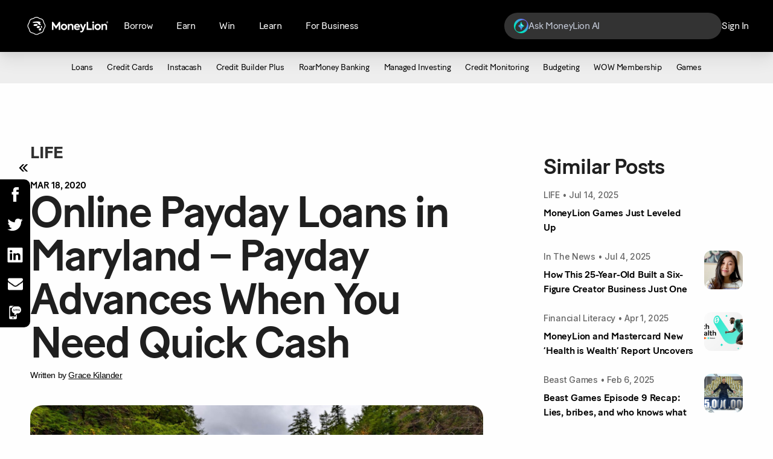

--- FILE ---
content_type: text/html; charset=UTF-8
request_url: https://www.moneylion.com/learn/online-payday-loans-maryland/
body_size: 25824
content:
<!doctype html>
<html lang="en-US" prefix="og: https://ogp.me/ns#">
<head>
    <link rel="icon" type="image/png" href="https://www.moneylion.com/wp-content/themes/moneylion-new/dist/images/favicon_6edae5a6.png" sizes="32x32">

    <meta charset="utf-8">
    <meta http-equiv="x-ua-compatible" content="ie=edge">
    <meta name="viewport" content="width=device-width, initial-scale=1, shrink-to-fit=no, maximum-scale=5">
    <meta name="google-site-verification" content="mDaVMzzL4_3baObSQ0tcidSH2ZVaY0uy7tbRnqutpNU" />
    
        <link rel="preconnect" href="https://fonts.googleapis.com">
    <link rel="preconnect" href="https://fonts.gstatic.com" crossorigin>
    <link href="https://fonts.googleapis.com/css2?family=Inter:wght@300;400;500;600;700&display=swap" rel="stylesheet">

    <link rel="preload" href="https://www.moneylion.com/wp-content/themes/moneylion-new/dist/styles/nav_fa0fd811.css" as="style" />
    <link rel="stylesheet" href="https://www.moneylion.com/wp-content/themes/moneylion-new/dist/styles/nav_fa0fd811.css">
            <link rel="preload" href="https://www.moneylion.com/wp-content/themes/moneylion-new/dist/styles/single-post_fa0fd811.css" as="style" />
    <link rel="stylesheet" href="https://www.moneylion.com/wp-content/themes/moneylion-new/dist/styles/single-post_fa0fd811.css">
            <!-- <link rel="preload" href="https://www.moneylion.com/wp-content/themes/moneylion-new/dist/styles/category_fa0fd811.css" as="style" />
    <link rel="stylesheet" href="https://www.moneylion.com/wp-content/themes/moneylion-new/dist/styles/category_fa0fd811.css"> -->
    

    
    
    
    <script>!function(){var analytics=window.analytics=window.analytics||[];if(!analytics.initialize)if(analytics.invoked)window.console&&console.error&&console.error("Segment snippet included twice.");else{analytics.invoked=!0;analytics.methods=["trackSubmit","trackClick","trackLink","trackForm","pageview","identify","reset","group","track","ready","alias","debug","page","once","off","on","addSourceMiddleware","addIntegrationMiddleware","setAnonymousId","addDestinationMiddleware"];analytics.factory=function(e){return function(){var t=Array.prototype.slice.call(arguments);t.unshift(e);analytics.push(t);return analytics}};for(var e=0;e<analytics.methods.length;e++){var key=analytics.methods[e];analytics[key]=analytics.factory(key)}analytics.load=function(key,e){var t=document.createElement("script");t.type="text/javascript";t.async=!0;t.src="https://cdn.segment.com/analytics.js/v1/" + key + "/analytics.min.js";var n=document.getElementsByTagName("script")[0];n.parentNode.insertBefore(t,n);analytics._loadOptions=e};analytics._writeKey="QtpluBZmb1kRiI5ZiXYefPcYmVJCab7O";;analytics.SNIPPET_VERSION="4.15.3";analytics.load("QtpluBZmb1kRiI5ZiXYefPcYmVJCab7O");}}();</script>
    
        <link rel="preload" as="image" href="https://moneylion.nyc3.cdn.digitaloceanspaces.com/wp-content/uploads/2020/03/21033931/maryland.jpg" imagesrcset="https://moneylion.nyc3.cdn.digitaloceanspaces.com/wp-content/uploads/2020/03/21033931/maryland-300x165.jpg 300w, https://moneylion.nyc3.cdn.digitaloceanspaces.com/wp-content/uploads/2020/03/21033931/maryland-1024x563.jpg 1024w, https://moneylion.nyc3.cdn.digitaloceanspaces.com/wp-content/uploads/2020/03/21033931/maryland-768x422.jpg 768w, https://moneylion.nyc3.cdn.digitaloceanspaces.com/wp-content/uploads/2020/03/21033931/maryland-1536x844.jpg 1536w, https://moneylion.nyc3.cdn.digitaloceanspaces.com/wp-content/uploads/2020/03/21033931/maryland-2048x1125.jpg 2048w" />
    
    
    
<!-- Search Engine Optimization by Rank Math - https://rankmath.com/ -->
<title>Online Payday Loans in Maryland - Advances For Quick Cash | MoneyLion</title>
<meta name="description" content="Payday loans are short term cash advance loans with high interest and fees that are repaid on your next payday.&nbsp; In some states, like Maryland, payday"/>
<meta name="robots" content="follow, index, max-snippet:-1, max-video-preview:-1, max-image-preview:large"/>
<link rel="canonical" href="https://www.moneylion.com/learn/online-payday-loans-maryland/" />
<meta property="og:locale" content="en_US" />
<meta property="og:type" content="article" />
<meta property="og:title" content="Online Payday Loans in Maryland - Advances For Quick Cash | MoneyLion" />
<meta property="og:description" content="Payday loans are short term cash advance loans with high interest and fees that are repaid on your next payday.&nbsp; In some states, like Maryland, payday" />
<meta property="og:url" content="https://www.moneylion.com/learn/online-payday-loans-maryland/" />
<meta property="og:site_name" content="MoneyLion" />
<meta property="article:publisher" content="https://www.facebook.com/moneylion/" />
<meta property="article:section" content="LIFE" />
<meta property="og:updated_time" content="2020-12-18T21:44:04+00:00" />
<meta property="og:image" content="https://moneylion.nyc3.cdn.digitaloceanspaces.com/wp-content/uploads/2020/03/21033931/maryland-1024x563.jpg" />
<meta property="og:image:secure_url" content="https://moneylion.nyc3.cdn.digitaloceanspaces.com/wp-content/uploads/2020/03/21033931/maryland-1024x563.jpg" />
<meta property="og:image:width" content="1024" />
<meta property="og:image:height" content="563" />
<meta property="og:image:alt" content="Online Payday Loans in Maryland &#8211; Payday Advances When You Need Quick Cash" />
<meta property="og:image:type" content="image/jpeg" />
<meta property="article:published_time" content="2020-03-18T01:40:09+00:00" />
<meta property="article:modified_time" content="2020-12-18T21:44:04+00:00" />
<meta name="twitter:card" content="summary_large_image" />
<meta name="twitter:title" content="Online Payday Loans in Maryland - Advances For Quick Cash | MoneyLion" />
<meta name="twitter:description" content="Payday loans are short term cash advance loans with high interest and fees that are repaid on your next payday.&nbsp; In some states, like Maryland, payday" />
<meta name="twitter:site" content="@MoneyLion" />
<meta name="twitter:creator" content="@MoneyLion" />
<meta name="twitter:image" content="https://moneylion.nyc3.cdn.digitaloceanspaces.com/wp-content/uploads/2020/03/21033931/maryland-1024x563.jpg" />
<meta name="twitter:label1" content="Written by" />
<meta name="twitter:data1" content="Grace Kilander" />
<meta name="twitter:label2" content="Time to read" />
<meta name="twitter:data2" content="4 minutes" />
<script type="application/ld+json" class="rank-math-schema">{"@context":"https://schema.org","@graph":[{"@type":["FinancialService","Organization"],"@id":"https://www.moneylion.com/#organization","name":"MoneyLion","url":"https://www.moneylion.com","sameAs":["https://www.facebook.com/moneylion/","https://twitter.com/MoneyLion"],"telephone":"+1-888-659-8244"},{"@type":"WebSite","@id":"https://www.moneylion.com/#website","url":"https://www.moneylion.com","name":"MoneyLion","publisher":{"@id":"https://www.moneylion.com/#organization"},"inLanguage":"en-US"},{"@type":"ImageObject","@id":"https://moneylion.nyc3.cdn.digitaloceanspaces.com/wp-content/uploads/2020/03/21033931/maryland.jpg","url":"https://moneylion.nyc3.cdn.digitaloceanspaces.com/wp-content/uploads/2020/03/21033931/maryland.jpg","width":"2111","height":"1160","inLanguage":"en-US"},{"@type":"WebPage","@id":"https://www.moneylion.com/learn/online-payday-loans-maryland/#webpage","url":"https://www.moneylion.com/learn/online-payday-loans-maryland/","name":"Online Payday Loans in Maryland - Advances For Quick Cash | MoneyLion","datePublished":"2020-03-18T01:40:09+00:00","dateModified":"2020-12-18T21:44:04+00:00","isPartOf":{"@id":"https://www.moneylion.com/#website"},"primaryImageOfPage":{"@id":"https://moneylion.nyc3.cdn.digitaloceanspaces.com/wp-content/uploads/2020/03/21033931/maryland.jpg"},"inLanguage":"en-US"},{"@type":"Person","@id":"https://www.moneylion.com/author/Grace-Kilander/","name":"Grace Kilander","url":"https://www.moneylion.com/author/Grace-Kilander/","image":{"@type":"ImageObject","@id":"https://moneylion.nyc3.cdn.digitaloceanspaces.com/wp-content/uploads/2020/09/21033303/grace-96x96.jpeg","url":"https://moneylion.nyc3.cdn.digitaloceanspaces.com/wp-content/uploads/2020/09/21033303/grace-96x96.jpeg","caption":"Grace Kilander","inLanguage":"en-US"},"worksFor":{"@id":"https://www.moneylion.com/#organization"}},{"@type":"BlogPosting","headline":"Online Payday Loans in Maryland - Advances For Quick Cash | MoneyLion","datePublished":"2020-03-18T01:40:09+00:00","dateModified":"2020-12-18T21:44:04+00:00","author":{"@id":"https://www.moneylion.com/author/Grace-Kilander/","name":"Grace Kilander"},"publisher":{"@id":"https://www.moneylion.com/#organization"},"description":"Payday loans are short term cash advance loans with high interest and fees that are repaid on your next payday.&nbsp; In some states, like Maryland, payday","name":"Online Payday Loans in Maryland - Advances For Quick Cash | MoneyLion","@id":"https://www.moneylion.com/learn/online-payday-loans-maryland/#richSnippet","isPartOf":{"@id":"https://www.moneylion.com/learn/online-payday-loans-maryland/#webpage"},"image":{"@id":"https://moneylion.nyc3.cdn.digitaloceanspaces.com/wp-content/uploads/2020/03/21033931/maryland.jpg"},"inLanguage":"en-US","mainEntityOfPage":{"@id":"https://www.moneylion.com/learn/online-payday-loans-maryland/#webpage"}}]}</script>
<!-- /Rank Math WordPress SEO plugin -->

<link rel='dns-prefetch' href='//moneylion.nyc3.cdn.digitaloceanspaces.com' />
<link rel='dns-prefetch' href='//cdn.segment.com' />
<link rel='dns-prefetch' href='//www.googletagmanager.com' />
<link rel='dns-prefetch' href='//connect.facebook.net' />
<link rel='dns-prefetch' href='//cdn.amplitude.com' />
<link rel='dns-prefetch' href='//websdk.appsflyer.com' />
<link href='https://fonts.gstatic.com' crossorigin rel='preconnect' />
<link rel="alternate" type="application/rss+xml" title="MoneyLion &raquo; Online Payday Loans in Maryland &#8211; Payday Advances When You Need Quick Cash Comments Feed" href="https://www.moneylion.com/learn/online-payday-loans-maryland/feed/" />
<style id='rank-math-toc-block-style-inline-css' type='text/css'>
.wp-block-rank-math-toc-block nav ol{counter-reset:item}.wp-block-rank-math-toc-block nav ol li{display:block}.wp-block-rank-math-toc-block nav ol li:before{content:counters(item, ".") " ";counter-increment:item}

</style>
<style id='classic-theme-styles-inline-css' type='text/css'>
/*! This file is auto-generated */
.wp-block-button__link{color:#fff;background-color:#32373c;border-radius:9999px;box-shadow:none;text-decoration:none;padding:calc(.667em + 2px) calc(1.333em + 2px);font-size:1.125em}.wp-block-file__button{background:#32373c;color:#fff;text-decoration:none}
</style>
<style id='global-styles-inline-css' type='text/css'>
body{--wp--preset--color--black: #000000;--wp--preset--color--cyan-bluish-gray: #abb8c3;--wp--preset--color--white: #ffffff;--wp--preset--color--pale-pink: #f78da7;--wp--preset--color--vivid-red: #cf2e2e;--wp--preset--color--luminous-vivid-orange: #ff6900;--wp--preset--color--luminous-vivid-amber: #fcb900;--wp--preset--color--light-green-cyan: #7bdcb5;--wp--preset--color--vivid-green-cyan: #00d084;--wp--preset--color--pale-cyan-blue: #8ed1fc;--wp--preset--color--vivid-cyan-blue: #0693e3;--wp--preset--color--vivid-purple: #9b51e0;--wp--preset--gradient--vivid-cyan-blue-to-vivid-purple: linear-gradient(135deg,rgba(6,147,227,1) 0%,rgb(155,81,224) 100%);--wp--preset--gradient--light-green-cyan-to-vivid-green-cyan: linear-gradient(135deg,rgb(122,220,180) 0%,rgb(0,208,130) 100%);--wp--preset--gradient--luminous-vivid-amber-to-luminous-vivid-orange: linear-gradient(135deg,rgba(252,185,0,1) 0%,rgba(255,105,0,1) 100%);--wp--preset--gradient--luminous-vivid-orange-to-vivid-red: linear-gradient(135deg,rgba(255,105,0,1) 0%,rgb(207,46,46) 100%);--wp--preset--gradient--very-light-gray-to-cyan-bluish-gray: linear-gradient(135deg,rgb(238,238,238) 0%,rgb(169,184,195) 100%);--wp--preset--gradient--cool-to-warm-spectrum: linear-gradient(135deg,rgb(74,234,220) 0%,rgb(151,120,209) 20%,rgb(207,42,186) 40%,rgb(238,44,130) 60%,rgb(251,105,98) 80%,rgb(254,248,76) 100%);--wp--preset--gradient--blush-light-purple: linear-gradient(135deg,rgb(255,206,236) 0%,rgb(152,150,240) 100%);--wp--preset--gradient--blush-bordeaux: linear-gradient(135deg,rgb(254,205,165) 0%,rgb(254,45,45) 50%,rgb(107,0,62) 100%);--wp--preset--gradient--luminous-dusk: linear-gradient(135deg,rgb(255,203,112) 0%,rgb(199,81,192) 50%,rgb(65,88,208) 100%);--wp--preset--gradient--pale-ocean: linear-gradient(135deg,rgb(255,245,203) 0%,rgb(182,227,212) 50%,rgb(51,167,181) 100%);--wp--preset--gradient--electric-grass: linear-gradient(135deg,rgb(202,248,128) 0%,rgb(113,206,126) 100%);--wp--preset--gradient--midnight: linear-gradient(135deg,rgb(2,3,129) 0%,rgb(40,116,252) 100%);--wp--preset--font-size--small: 13px;--wp--preset--font-size--medium: 20px;--wp--preset--font-size--large: 36px;--wp--preset--font-size--x-large: 42px;--wp--preset--spacing--20: 0.44rem;--wp--preset--spacing--30: 0.67rem;--wp--preset--spacing--40: 1rem;--wp--preset--spacing--50: 1.5rem;--wp--preset--spacing--60: 2.25rem;--wp--preset--spacing--70: 3.38rem;--wp--preset--spacing--80: 5.06rem;--wp--preset--shadow--natural: 6px 6px 9px rgba(0, 0, 0, 0.2);--wp--preset--shadow--deep: 12px 12px 50px rgba(0, 0, 0, 0.4);--wp--preset--shadow--sharp: 6px 6px 0px rgba(0, 0, 0, 0.2);--wp--preset--shadow--outlined: 6px 6px 0px -3px rgba(255, 255, 255, 1), 6px 6px rgba(0, 0, 0, 1);--wp--preset--shadow--crisp: 6px 6px 0px rgba(0, 0, 0, 1);}:where(.is-layout-flex){gap: 0.5em;}:where(.is-layout-grid){gap: 0.5em;}body .is-layout-flow > .alignleft{float: left;margin-inline-start: 0;margin-inline-end: 2em;}body .is-layout-flow > .alignright{float: right;margin-inline-start: 2em;margin-inline-end: 0;}body .is-layout-flow > .aligncenter{margin-left: auto !important;margin-right: auto !important;}body .is-layout-constrained > .alignleft{float: left;margin-inline-start: 0;margin-inline-end: 2em;}body .is-layout-constrained > .alignright{float: right;margin-inline-start: 2em;margin-inline-end: 0;}body .is-layout-constrained > .aligncenter{margin-left: auto !important;margin-right: auto !important;}body .is-layout-constrained > :where(:not(.alignleft):not(.alignright):not(.alignfull)){max-width: var(--wp--style--global--content-size);margin-left: auto !important;margin-right: auto !important;}body .is-layout-constrained > .alignwide{max-width: var(--wp--style--global--wide-size);}body .is-layout-flex{display: flex;}body .is-layout-flex{flex-wrap: wrap;align-items: center;}body .is-layout-flex > *{margin: 0;}body .is-layout-grid{display: grid;}body .is-layout-grid > *{margin: 0;}:where(.wp-block-columns.is-layout-flex){gap: 2em;}:where(.wp-block-columns.is-layout-grid){gap: 2em;}:where(.wp-block-post-template.is-layout-flex){gap: 1.25em;}:where(.wp-block-post-template.is-layout-grid){gap: 1.25em;}.has-black-color{color: var(--wp--preset--color--black) !important;}.has-cyan-bluish-gray-color{color: var(--wp--preset--color--cyan-bluish-gray) !important;}.has-white-color{color: var(--wp--preset--color--white) !important;}.has-pale-pink-color{color: var(--wp--preset--color--pale-pink) !important;}.has-vivid-red-color{color: var(--wp--preset--color--vivid-red) !important;}.has-luminous-vivid-orange-color{color: var(--wp--preset--color--luminous-vivid-orange) !important;}.has-luminous-vivid-amber-color{color: var(--wp--preset--color--luminous-vivid-amber) !important;}.has-light-green-cyan-color{color: var(--wp--preset--color--light-green-cyan) !important;}.has-vivid-green-cyan-color{color: var(--wp--preset--color--vivid-green-cyan) !important;}.has-pale-cyan-blue-color{color: var(--wp--preset--color--pale-cyan-blue) !important;}.has-vivid-cyan-blue-color{color: var(--wp--preset--color--vivid-cyan-blue) !important;}.has-vivid-purple-color{color: var(--wp--preset--color--vivid-purple) !important;}.has-black-background-color{background-color: var(--wp--preset--color--black) !important;}.has-cyan-bluish-gray-background-color{background-color: var(--wp--preset--color--cyan-bluish-gray) !important;}.has-white-background-color{background-color: var(--wp--preset--color--white) !important;}.has-pale-pink-background-color{background-color: var(--wp--preset--color--pale-pink) !important;}.has-vivid-red-background-color{background-color: var(--wp--preset--color--vivid-red) !important;}.has-luminous-vivid-orange-background-color{background-color: var(--wp--preset--color--luminous-vivid-orange) !important;}.has-luminous-vivid-amber-background-color{background-color: var(--wp--preset--color--luminous-vivid-amber) !important;}.has-light-green-cyan-background-color{background-color: var(--wp--preset--color--light-green-cyan) !important;}.has-vivid-green-cyan-background-color{background-color: var(--wp--preset--color--vivid-green-cyan) !important;}.has-pale-cyan-blue-background-color{background-color: var(--wp--preset--color--pale-cyan-blue) !important;}.has-vivid-cyan-blue-background-color{background-color: var(--wp--preset--color--vivid-cyan-blue) !important;}.has-vivid-purple-background-color{background-color: var(--wp--preset--color--vivid-purple) !important;}.has-black-border-color{border-color: var(--wp--preset--color--black) !important;}.has-cyan-bluish-gray-border-color{border-color: var(--wp--preset--color--cyan-bluish-gray) !important;}.has-white-border-color{border-color: var(--wp--preset--color--white) !important;}.has-pale-pink-border-color{border-color: var(--wp--preset--color--pale-pink) !important;}.has-vivid-red-border-color{border-color: var(--wp--preset--color--vivid-red) !important;}.has-luminous-vivid-orange-border-color{border-color: var(--wp--preset--color--luminous-vivid-orange) !important;}.has-luminous-vivid-amber-border-color{border-color: var(--wp--preset--color--luminous-vivid-amber) !important;}.has-light-green-cyan-border-color{border-color: var(--wp--preset--color--light-green-cyan) !important;}.has-vivid-green-cyan-border-color{border-color: var(--wp--preset--color--vivid-green-cyan) !important;}.has-pale-cyan-blue-border-color{border-color: var(--wp--preset--color--pale-cyan-blue) !important;}.has-vivid-cyan-blue-border-color{border-color: var(--wp--preset--color--vivid-cyan-blue) !important;}.has-vivid-purple-border-color{border-color: var(--wp--preset--color--vivid-purple) !important;}.has-vivid-cyan-blue-to-vivid-purple-gradient-background{background: var(--wp--preset--gradient--vivid-cyan-blue-to-vivid-purple) !important;}.has-light-green-cyan-to-vivid-green-cyan-gradient-background{background: var(--wp--preset--gradient--light-green-cyan-to-vivid-green-cyan) !important;}.has-luminous-vivid-amber-to-luminous-vivid-orange-gradient-background{background: var(--wp--preset--gradient--luminous-vivid-amber-to-luminous-vivid-orange) !important;}.has-luminous-vivid-orange-to-vivid-red-gradient-background{background: var(--wp--preset--gradient--luminous-vivid-orange-to-vivid-red) !important;}.has-very-light-gray-to-cyan-bluish-gray-gradient-background{background: var(--wp--preset--gradient--very-light-gray-to-cyan-bluish-gray) !important;}.has-cool-to-warm-spectrum-gradient-background{background: var(--wp--preset--gradient--cool-to-warm-spectrum) !important;}.has-blush-light-purple-gradient-background{background: var(--wp--preset--gradient--blush-light-purple) !important;}.has-blush-bordeaux-gradient-background{background: var(--wp--preset--gradient--blush-bordeaux) !important;}.has-luminous-dusk-gradient-background{background: var(--wp--preset--gradient--luminous-dusk) !important;}.has-pale-ocean-gradient-background{background: var(--wp--preset--gradient--pale-ocean) !important;}.has-electric-grass-gradient-background{background: var(--wp--preset--gradient--electric-grass) !important;}.has-midnight-gradient-background{background: var(--wp--preset--gradient--midnight) !important;}.has-small-font-size{font-size: var(--wp--preset--font-size--small) !important;}.has-medium-font-size{font-size: var(--wp--preset--font-size--medium) !important;}.has-large-font-size{font-size: var(--wp--preset--font-size--large) !important;}.has-x-large-font-size{font-size: var(--wp--preset--font-size--x-large) !important;}
.wp-block-navigation a:where(:not(.wp-element-button)){color: inherit;}
:where(.wp-block-post-template.is-layout-flex){gap: 1.25em;}:where(.wp-block-post-template.is-layout-grid){gap: 1.25em;}
:where(.wp-block-columns.is-layout-flex){gap: 2em;}:where(.wp-block-columns.is-layout-grid){gap: 2em;}
.wp-block-pullquote{font-size: 1.5em;line-height: 1.6;}
</style>
<style id='rocket-lazyload-inline-css' type='text/css'>
.rll-youtube-player{position:relative;padding-bottom:56.23%;height:0;overflow:hidden;max-width:100%;}.rll-youtube-player:focus-within{outline: 2px solid currentColor;outline-offset: 5px;}.rll-youtube-player iframe{position:absolute;top:0;left:0;width:100%;height:100%;z-index:100;background:0 0}.rll-youtube-player img{bottom:0;display:block;left:0;margin:auto;max-width:100%;width:100%;position:absolute;right:0;top:0;border:none;height:auto;-webkit-transition:.4s all;-moz-transition:.4s all;transition:.4s all}.rll-youtube-player img:hover{-webkit-filter:brightness(75%)}.rll-youtube-player .play{height:100%;width:100%;left:0;top:0;position:absolute;background:url(https://www.moneylion.com/wp-content/plugins/wp-rocket/assets/img/youtube.png) no-repeat center;background-color: transparent !important;cursor:pointer;border:none;}
</style>
<script type='text/javascript' src='https://www.moneylion.com/wp-includes/js/jquery/jquery.min.js?ver=3.7.0' id='jquery-core-js'></script>
<link rel="https://api.w.org/" href="https://www.moneylion.com/wp-json/" /><link rel="alternate" type="application/json" href="https://www.moneylion.com/wp-json/wp/v2/posts/3483" /><link rel="EditURI" type="application/rsd+xml" title="RSD" href="https://www.moneylion.com/xmlrpc.php?rsd" />
<meta name="generator" content="WordPress 6.3.7" />
<link rel='shortlink' href='https://www.moneylion.com/?p=3483' />
<link rel="alternate" type="application/json+oembed" href="https://www.moneylion.com/wp-json/oembed/1.0/embed?url=https%3A%2F%2Fwww.moneylion.com%2Flearn%2Fonline-payday-loans-maryland%2F" />
<link rel="alternate" type="text/xml+oembed" href="https://www.moneylion.com/wp-json/oembed/1.0/embed?url=https%3A%2F%2Fwww.moneylion.com%2Flearn%2Fonline-payday-loans-maryland%2F&#038;format=xml" />
<script defer="" src="https://a.mmin.io/m/v3.min.js"></script>
<script type="text/javascript" src="//www.moneylion.com/?wordfence_syncAttackData=1768894616.4032" async></script>
	<script>
    document.addEventListener("DOMContentLoaded", () => {
			const userAgent = navigator.userAgent;
			const path = window.location.pathname;
			let entry_point = '';

			let platform = '';
			if ( userAgent.indexOf('Mobile') != -1) {
				if ( userAgent.indexOf('iPhone') != -1 || userAgent.indexOf('iPad') != -1 ) {
					platform = 'ios';
				} else if ( userAgent.indexOf('Android') != -1 ) {
					platform = 'android';
				}
			} else {
				platform = 'Web';
			}

			let os = '';

			var regExp = /\(([^)]+)\)/g;
			var matches = navigator.userAgent.match(regExp);
			let splitMatches = [];

			switch(platform) {
				case "android":
					splitMatches = matches[0].split('; ');
					os = splitMatches[1];
					break;
				case "ios":
					let version = '';
					splitMatches = matches[0].split('CPU ');
					const splitStrings = splitMatches[1].split(' ');
					if (userAgent.indexOf('iPhone') != -1) {
						version = splitStrings[2].replace(/_/g, '.');
					}
					if (userAgent.indexOf('iPad') != -1) {
						version = splitStrings[1].replace(/_/g, '.');
					}

					os = 'ios ' + version;
					break;
				case "Web":
					let browser = '';
					let browserVersion = '';

					if (userAgent.indexOf('Firefox') != -1) {
						browser = 'Firefox';
						let splitUserAgent = userAgent.split('Firefox/');
						browserVersion = splitUserAgent[1];
					} else if (userAgent.indexOf('Opera') != -1 || userAgent.indexOf('OPR') != -1) {
						browser = 'Opera';
						if (userAgent.indexOf('Opera') != -1) {
							let splitUserAgent = userAgent.split('Opera/');
						} else if (userAgent.indexOf('OPR') != -1) {
							let splitUserAgent = userAgent.split('OPR/');
						}
						browserVersion = splitUserAgent[1];
					} else if (userAgent.indexOf('Edge') != -1) {
						browser = 'Edge';
						let splitUserAgent = userAgent.split('Edge/');
						browserVersion = splitUserAgent[1];
					} else if (userAgent.indexOf('Edg') != -1) {
						browser = 'Edge (Chromium)';
						let splitUserAgent = userAgent.split('Edg/');
						browserVersion = splitUserAgent[1];
					} else if (userAgent.indexOf('Chrome') != -1) {
						browser = 'Chrome';
						let splitUserAgent = userAgent.split('Chrome/');
						let getVersion = splitUserAgent[1].split(' ');
						browserVersion = getVersion[0];
					} else if (userAgent.indexOf('Safari') != -1) {
						browser = 'Safari';
						let splitUserAgent = userAgent.split('Safari/');
						let getVersion = splitUserAgent[1].split(' ');
						browserVersion = getVersion[0];
					} else {
						browser = 'unknown';
					}

					os = (userAgent.indexOf('Mobile') != -1) ?
						browser + ' Mobile ' + browserVersion :
						browser + ' ' + browserVersion;
					break;
			}

			if(path === '/') entry_point = 'Home';
			if(path === '/banking/') entry_point = 'Roarmoney';
			if(path === '/investing/') entry_point = 'Investment Account';
			if(path === '/credit-builder-app/') entry_point = 'Credit Builder Plus';
			if(path === '/instacash/') entry_point = 'Instacash Advance';
			if(path === '/crypto/') entry_point = 'MoneyLion Crypto';
			if(path === '/GamePlan/') entry_point = 'GamePlan';
			if(path === '/pricing/') entry_point = 'Pricing';

			const fpModal = document.querySelector('.front-page-modal');
			const fpMobileModal = document.querySelector('.front-page-modal--mobile');

      function callback(mutationsList, observer) {
        mutationsList.forEach(mutation => {
          let classList = mutation.target.classList;
          let variant = '';
          if( classList.value.includes('front-page-modal--active')) {
            // Desktop - Modal Viewed
            analytics.track('acc_landing_modal_view', {
                os: os,
                platform: platform,
                variant: 'B1',
            });
          }
        });
      }

      function mobileCallback(mutationsList, observer) {
          mutationsList.forEach(mutation => {
              let classList = mutation.target.classList;
              if( classList.value.includes('front-page-modal--active')) {
                  if((platform === 'Web' && os.includes('Mobile')) || platform === 'ios' || platform === 'android') {
                      const fpDownloadCTA = document.querySelector('.front-page-modal--mobile .front-page-modal__cta-container-inner__button--download');
                      const fpContinueCTA = document.querySelector('.front-page-modal--mobile .front-page-modal__cta-container-inner__button--continue');
                      const fpMobileModalClose = document.querySelector('.front-page-modal--mobile .front-page-modal__close-button');

                      // Mobile - Modal Viewed
                      analytics.track('acc_landing_mobile_web_download_view', {
                          os: os,
                          platform: platform,
                      });

                      // Mobile - Modal Button Clicked
                      fpDownloadCTA.addEventListener('click', () => {
                          analytics.track('acc_landing_mobile_web_download_click', {
                              os: os,
                              platform: platform,
                              cta: fpDownloadCTA.textContent.trim(),
                          });
                      });

                      fpContinueCTA.addEventListener('click', () => {
                          analytics.track('acc_landing_mobile_web_download_click', {
                              os: os,
                              platform: platform,
                              cta: fpContinueCTA.textContent.trim(),
                          });
                      });

                      // Mobile - Modal Close Button Clicked
                      fpMobileModalClose.addEventListener('click', () => {
                          analytics.track('acc_landing_mobile_web_download_click', {
                              os: os,
                              platform: platform,
                              cta: 'close',
                          });
                      });
                  }
              }
          });
      }

			// acc_landing_page_click
      if(entry_point == 'Home' || entry_point == 'Roarmoney' || entry_point == 'Investment Account' || entry_point == 'Credit Builder Plus' || entry_point == 'Instacash Advance' || entry_point == 'MoneyLion Crypto' || entry_point == 'GamePlan' || entry_point == 'Pricing' ) {
        // Page Loaded
        analytics.track('Page Loaded', {
            page_path: path,
        });

        let variant = '';
        let linkButtons = document.querySelectorAll('.ml-mobile-app-dl');
        linkButtons.forEach((btn) => {
          btn.addEventListener('click', () => {
            variant = (platform == 'Web') ? 'B1': 'B2';
            analytics.track('acc_landing_page_click', {
              os: os,
              platform: platform,
              entry_point: entry_point,
              cta: btn.textContent.trim(),
              variant: variant,
            });
          });
        });
        let mlButtons = document.querySelectorAll('.ml-cta-button .wp-block-button__link');
        mlButtons.forEach((btn) => {
          btn.addEventListener('click', () => {
            variant = (platform == 'Web') ? 'B1': 'B2';
            analytics.track('acc_landing_page_click', {
              os: os,
              platform: platform,
              entry_point: entry_point,
              cta: btn.textContent.trim(),
              variant: variant,
            });
          });
        });

        let investmentButton = document.querySelector('.auto-investing__whitepaper__copy .button');
        if(investmentButton) {
          investmentButton.addEventListener('click', () => {
            variant = (platform == 'Web') ? 'B1': 'B2';
            analytics.track('acc_landing_page_click', {
              os: os,
              platform: platform,
              entry_point: entry_point,
              cta: investmentButton.textContent.trim(),
              variant: variant,
            });
          });
        }
    }

			if(entry_point == 'Home') {
        let variant = '';
        const fpDesktopModalCTA = document.querySelector('.front-page-modal__cta-container-inner__button');
        const fpModalClose = document.querySelector('.front-page-modal.front-page-modal .front-page-modal__close-button');
        // Desktop - Modal Button Clicked
        fpDesktopModalCTA.addEventListener('click', () => {
          variant = (platform == 'Web') ? 'B1': 'B2';
          analytics.track('acc_landing_modal_click', {
              os: os,
              platform: platform,
              cta: fpDesktopModalCTA.textContent.trim(),
              variant: variant,
          });
        });
        // Desktop - Modal Close Button Clicked
        fpModalClose.addEventListener('click', () => {
          variant = (platform == 'Web') ? 'B1': 'B2';
          analytics.track('acc_landing_modal_click', {
            os: os,
            platform: platform,
            cta: 'close',
            variant: variant,
          });
        });

        if(fpModal) {
          const mutationObserverFpModal = new MutationObserver(callback);
          mutationObserverFpModal.observe(fpModal, { attributes: true });
        }
        if(fpMobileModal) {
          const mutationObserverFpMobileModal = new MutationObserver(mobileCallback);
          mutationObserverFpMobileModal.observe(fpMobileModal, { attributes: true });
        }
    }
    });
  </script>

	<script>
    document.addEventListener("DOMContentLoaded", () => {
			const path = window.location.pathname;

      if(path === '/reserve/membership/') {
			  let topFormButton = document.querySelector('.waitlist-form--top .waitlist-form__button');
			  let bottomFormButton = document.querySelector('.waitlist-form--bottom .waitlist-form__button');
        // topFormButton.addEventListener('click', (e) => {
          // e.preventDefault();
          let emailTop = document.querySelector('.waitlist-form--top .waitlist-form__input');
          let emailBottom = document.querySelector('.waitlist-form--bottom .waitlist-form__input');

        //   
        $('.waitlist-form--top').submit(function(e){
          e.preventDefault(); // Prevent Default Submission

          $.ajax({
            url: 'https://api.iterable.com:443/api/lists/subscribe',
            type: 'POST',
            headers: {'content-type': 'application/json',
                  'api-key': 'dab686d16b5b4c94b037c299b2d829b1'},
            data: '{"listId":2093352,"subscribers":[{ "email": "'+emailTop.value+'"}]}',
          })
          .done(function(data){
          $('.waitlist-form--top').fadeOut('slow', function(){
                $('.waitlist-form-top__success').fadeIn('slow').html('<p class="waitlist-form__success-message">Thanks for your submission. You will receive an email soon!</p>');
              });
          })
          .fail(function(){
            alert('Form submission failed. Please try again.');
          });
        });

        $('.waitlist-form--bottom').submit(function(e){
          e.preventDefault(); // Prevent Default Submission

          $.ajax({
            url: 'https://api.iterable.com:443/api/lists/subscribe',
            type: 'POST',
            headers: {'content-type': 'application/json',
                  'api-key': 'dab686d16b5b4c94b037c299b2d829b1'},
            data: '{"listId":2093352,"subscribers":[{ "email": "'+emailBottom.value+'"}]}',
          })
          .done(function(data){
          $('.waitlist-form--bottom').fadeOut('slow', function(){
                $('.waitlist-form-bottom__success').fadeIn('slow').html('<p class="waitlist-form__success-message">Thanks for your submission. You will receive an email soon!</p>');
              });
          })
          .fail(function(){
            alert('Form submission failed. Please try again.');
          });
        });

        // });
      }
    });
  </script>
  <script>
    const params = new URLSearchParams(window.location.search);
    const cookies = document.cookie;
    const pathname = window.location.pathname;
    const properties = {};
    const fbclid = params.get('fbclid');
    const gclid = params.get('gclid');

    function getCookie(name) {
      const cookies = document.cookie.split(';');
      for (let cookie of cookies) {
        const [key, value] = cookie.trim().split('=');
        if (key === name) {
          return decodeURIComponent(value);
        }
      }
      return null;
    }

    if (fbclid || gclid) {
      if (fbclid) {
        properties.fbclid = fbclid;
      }
      if (gclid) {
        properties.gclid = gclid;
      }
    } else {
      properties.fbclid = null;
      properties.gclid = null;
    }

    if(cookies.includes('token')) {
      properties.authentication = "logged in";
    } else {
      properties.authentication = "logged out";
    }

    if(cookies.includes('gen_browser_id')) {
      properties.gen_browser_id = getCookie("gen_browser_id");
    } else {
      console.error("No gen_browser_id cookie found");
      properties.gen_browser_id = null;
    }

    if(cookies.includes('gen_session_id')) {
      properties.gen_session_id = getCookie("gen_session_id");
    } else {
      console.error("No gen_session_id cookie found");
      properties.gen_session_id = null;
    }
    analytics.page(pathname, properties);
  </script>
<style type="text/css">.recentcomments a{display:inline !important;padding:0 !important;margin:0 !important;}</style><noscript><style id="rocket-lazyload-nojs-css">.rll-youtube-player, [data-lazy-src]{display:none !important;}</style></noscript></head>

<body class="post-template-default single single-post postid-3483 single-format-standard single-post-cat-general redesign online-payday-loans-maryland app-data index-data singular-data single-data single-post-data single-post-online-payday-loans-maryland-data">

    <!-- Google Tag Manager (noscript) -->

    <noscript><iframe src="https://www.googletagmanager.com/ns.html?id=GTM-P5TPZ7" height="0" width="0" style="display:none;visibility:hidden"></iframe></noscript>
    <!-- End Google Tag Manager (noscript) -->
        <script type="text/javascript">
    function handleHeaderButtonClick() {
        let theDesktopModal = document.querySelector('.front-page-modal');
        theDesktopModal.classList.add('front-page-modal--active');
        return false;
    }

</script>




<script>
        if (typeof analytics !== "undefined") {
            analytics.track("feature_flag_evaluated", {"gb_experiment_id":"dotcom_navigation_test","gb_variation_id":"0","gb_variation_name":"Control","gb_in_experiment":true,"gb_hash_used":true,"gb_hash_attribute":"id","gb_hash_value":"anonymous","gb_source":"moneylion-wp","authentication":"logged out","gen_browser_id":null,"gen_session_id":null,"user_agent":"Mozilla\/5.0 (Macintosh; Intel Mac OS X 10_15_7) AppleWebKit\/537.36 (KHTML, like Gecko) Chrome\/131.0.0.0 Safari\/537.36; ClaudeBot\/1.0; +claudebot@anthropic.com)"});
        }
    </script>
  <script type="module" src="/wp-content/themes/moneylion-new/resources/views/components/header/dist/assets/index.js"></script>
  <link rel="stylesheet" href="/wp-content/themes/moneylion-new/resources/views/components/header/dist/assets/index.css">
  <div id="ml-header" style="min-height: 202px !important;"></div>


<!-- <div class="header-ml-search-menu">
  <div class="header-ml-search-menu__container">
    <form class="ml-search-mobile">
  <div class="ml-search-mobile__input-container">
    <button type="submit" class="ml-search-mobile__button" aria-label="Search button">
      <svg width="18" height="18" viewBox="0 0 18 18" fill="none" xmlns="http://www.w3.org/2000/svg">
        <path fill-rule="evenodd" clip-rule="evenodd" d="M0.726562 7.70086C0.726562 11.6009 3.89654 14.7709 7.79654 14.7709C11.7065 14.7709 14.8766 11.6009 14.8766 7.70086C14.8766 3.80086 11.6965 0.630859 7.79654 0.630859C3.89654 0.630859 0.726562 3.80086 0.726562 7.70086ZM2.22656 7.69086C2.22656 4.62086 4.72654 2.12086 7.79654 2.12086C10.8765 2.12086 13.3766 4.62086 13.3766 7.69086C13.3766 10.7609 10.8665 13.2609 7.79654 13.2609C4.72654 13.2609 2.22656 10.7609 2.22656 7.69086ZM15.9963 16.9508C16.1463 17.1008 16.3363 17.1708 16.5263 17.1708C16.7163 17.1708 16.9063 17.1008 17.0563 16.9508C17.3463 16.6608 17.3463 16.1808 17.0563 15.8908L14.5363 13.3708C14.2463 13.0808 13.7663 13.0808 13.4763 13.3708C13.1863 13.6608 13.1863 14.1408 13.4763 14.4308L15.9963 16.9508Z" fill="currentColor" />
      </svg>
    </button>
    <input class="ml-search-mobile__input" placeholder="I need to borrow $200" type="text">
    <div class="ml-search-mobile__button-clean">
      <svg xmlns="http://www.w3.org/2000/svg" width="24" height="24" viewBox="0 0 24 24" fill="none">
        <path d="M9.77032 8.7099C9.47743 8.41701 9.00255 8.41701 8.70966 8.7099C8.41677 9.0028 8.41677 9.47767 8.70966 9.77056L10.9393 12.0002L8.70966 14.2299C8.41677 14.5228 8.41677 14.9977 8.70966 15.2906C9.00255 15.5834 9.47743 15.5834 9.77032 15.2906L12 13.0609L14.2296 15.2906C14.5225 15.5834 14.9974 15.5834 15.2903 15.2906C15.5832 14.9977 15.5832 14.5228 15.2903 14.2299L13.0606 12.0002L15.2903 9.77056C15.5832 9.47767 15.5832 9.0028 15.2903 8.7099C14.9974 8.41701 14.5225 8.41701 14.2296 8.7099L12 10.9396L9.77032 8.7099Z" fill="black" fill-opacity="0.6"/>
        <path d="M12 4.75C7.99594 4.75 4.75 7.99594 4.75 12C4.75 16.0041 7.99594 19.25 12 19.25C16.0041 19.25 19.25 16.0041 19.25 12C19.25 7.99594 16.0041 4.75 12 4.75ZM3.25 12C3.25 7.16751 7.16751 3.25 12 3.25C16.8325 3.25 20.75 7.16751 20.75 12C20.75 16.8325 16.8325 20.75 12 20.75C7.16751 20.75 3.25 16.8325 3.25 12Z" fill="black" fill-opacity="0.6"/>
      </svg>
    </div>
  </div>
</form>

    <button class="header-ml-search-menu__cancel">Cancel</button>
  </div>

  <ul class="ml-search-mobile__list"></ul>
</div> -->

    
<div class="single-wrapper ml-single-2021">
    <div class="single-main-content">
        <p class="single-main-content__category"><a class="single-main-content__category__category-link" href="https://www.moneylion.com/general/">LIFE</a></p>
        <p class="single-main-content__date">Mar 18, 2020</p>
        <h1 class="single-main-content__title">Online Payday Loans in Maryland &#8211; Payday Advances When You Need Quick Cash</h1>
        <div class="author-wrapper">
            <span class="author-name">Written by
                <a href="https://www.moneylion.com/author/Grace-Kilander/" title="Posts by Grace Kilander" rel="author">Grace Kilander</a>            </span>
                    </div>

                        <section class="single-main-content__featured-image-container">
                                    <img width="2111" height="1160" alt="" title="maryland" class="single-main-content__featured-image" fetchpriority="high" src="https://moneylion.nyc3.cdn.digitaloceanspaces.com/wp-content/uploads/2020/03/21033931/maryland.jpg" data-src="https://moneylion.nyc3.cdn.digitaloceanspaces.com/wp-content/uploads/2020/03/21033931/maryland.jpg" srcset="https://moneylion.nyc3.cdn.digitaloceanspaces.com/wp-content/uploads/2020/03/21033931/maryland-300x165.jpg 300w, https://moneylion.nyc3.cdn.digitaloceanspaces.com/wp-content/uploads/2020/03/21033931/maryland-1024x563.jpg 1024w, https://moneylion.nyc3.cdn.digitaloceanspaces.com/wp-content/uploads/2020/03/21033931/maryland-768x422.jpg 768w, https://moneylion.nyc3.cdn.digitaloceanspaces.com/wp-content/uploads/2020/03/21033931/maryland-1536x844.jpg 1536w, https://moneylion.nyc3.cdn.digitaloceanspaces.com/wp-content/uploads/2020/03/21033931/maryland-2048x1125.jpg 2048w" data-srcset="https://moneylion.nyc3.cdn.digitaloceanspaces.com/wp-content/uploads/2020/03/21033931/maryland-300x165.jpg 300w, https://moneylion.nyc3.cdn.digitaloceanspaces.com/wp-content/uploads/2020/03/21033931/maryland-1024x563.jpg 1024w, https://moneylion.nyc3.cdn.digitaloceanspaces.com/wp-content/uploads/2020/03/21033931/maryland-768x422.jpg 768w, https://moneylion.nyc3.cdn.digitaloceanspaces.com/wp-content/uploads/2020/03/21033931/maryland-1536x844.jpg 1536w, https://moneylion.nyc3.cdn.digitaloceanspaces.com/wp-content/uploads/2020/03/21033931/maryland-2048x1125.jpg 2048w">
                    </section>
                <article class="single-post-article">
            <div class="single-post-container">
                <div class="entry-content">
                    
<p>Payday loans are short term cash advance loans with high interest and fees that are repaid on your next payday.&nbsp; In some states, like Maryland, payday loans are illegal. But, there are lenders who have figured out a way around those laws to offer predatory high-interest loans to those with bad credit.&nbsp;&nbsp;</p>



<h2 class="wp-block-heading">Options For Payday Loans in Maryland</h2>



<p>Although payday loans are legally banned in the state of Maryland, tribal loans are not.&nbsp;Let’s talk about what a tribal loan is and why there are safer alternatives for these short-term loans.&nbsp;</p>



<h3 class="wp-block-heading">Tribal Loans</h3>



<p>A <em>tribal loan</em> (also known as <em>short term installment loans</em>) is a loan from a financial institution owned and operated by a Native American tribe.&nbsp; A tribal lender operates and facilitates under tribal sovereignty law rather than state law, bu, they must adhere to federal lending and finance laws. When looking for a tribal loan, a NAFSA member loan is considered the gold standard for legitimate tribal affiliation.&nbsp;</p>



<p>The Native American Financial Services Association (NAFSA) represents the advocacy and interests of tribal-owned finance businesses. Although, like payday loans, tribal loans do offer a more flexible repayment structure over months vs. one lump sum.&nbsp;</p>



<p>Depending on the lender, you may or may not need your credit checked.&nbsp; But don’t be fooled by their flexible repayment options.<strong> Tribal loans have higher-than-average APRs and extra fees, especially if you make a late payment.</strong> Below are two tribal loan lenders that operate in many states, including Maryland.&nbsp;</p>



<figure class="wp-block-table"><table><tbody><tr><td><strong>Tribal Lender</strong></td><td><strong>Maximum Loan Amount</strong></td><td><strong>Average APR</strong></td></tr><tr><td>BrightLending</td><td>$300 to $1000</td><td>APR Varies<br>Average 725%</td></tr><tr><td>Loans At Last&nbsp;</td><td>$100 to&nbsp; $2000</td><td>APR Varies<br>Average 700%</td></tr></tbody></table></figure>



<p>Keep in mind that these loans are <em>not regulated</em> by the state of Maryland (which banned payday loans over their predatory practices) and can reach <strong>triple digits in APR rates</strong>.&nbsp; The requirements differ from lender to lender and typically get deposited as soon as the next day.  Here are some of the most common requirements</p>



<ul><li>At least 18 years old</li><li>U.S. citizen or permanent U.S. resident</li><li>Provide social security number&nbsp;</li><li>Active checking account in your name</li><li>Verified source of income received through direct deposit, stable employment and banking history</li><li>Valid phone number, address and email address</li><li>Must not have a current bankruptcy case or intend to file for bankruptcy</li></ul>



<h2 class="wp-block-heading">Payday Loan Alternatives in Maryland</h2>



<p>Finding some extra cash to get through the week doesn’t have to put you in financial distress! We’ve put together our favorite options for loan alternatives to help you through the rough patches.</p>



<h3 class="wp-block-heading">Instacash</h3>



<p><a href="https://www.moneylion.com/instacash">Instacash</a> from MoneyLion lets you <strong>borrow up to $250 instantly</strong> from your MoneyLion mobile app. Use Instacash advances for a cellphone bill you need to cover until your next payday or for whatever you need.&nbsp;We don’t pull credit or charge you any interest. Yes, 0% is our favorite interest rate!  </p>



<p>If you took out a loan with tribal loans or paydays and couldn’t pay it off, expect to be hit hard with late fees and interest. With Instacash, we will put your mind at ease! Whatever amount you borrowed gets deducted on your next direct deposit payday. Use Instacash every pay period and keep those coins safe under the couch cushions.&nbsp;</p>



<p><em><a href="https://bnc.lt/E1yh/aKAH52hzM1/?utm_source=organictraffic&amp;utm_medium=seo&amp;utm_campaign=instacash" rel="noopener">Get Instacash Now!</a></em></p>



<h3 class="wp-block-heading">Credit Builder Loans&nbsp;</h3>



<p>At <a href="https://www.moneylion.com/">MoneyLion</a>, we also offer <a href="https://www.moneylion.com/plus">Credit Builder Plus loans</a> for those who struggle with bad, little, or no credit history.&nbsp; For only $19.99/ month, you’ll have <strong>access to loans up to $1000</strong> with low APR, access to Instacash advances, and the option to add other premium financial tools at no additional cost.  SCORE! We will help you stay on track with timely payments and report positive repayment history to all 3 credit bureaus to help you build your credit fast.</p>



<p>Depending on your finances, part of your loan may et held in a Credit Reserve Account in your name, helping you save while building your credit score. When you pay off your loan, you get the rest of the cash. We are a one-stop-shop for banking, saving, and borrowing!</p>



<p><em><a href="https://bnc.lt/E1yh/aKAH52hzM1/?utm_source=organictraffic&amp;utm_medium=seo&amp;utm_campaign=instacash" rel="noopener">Apply for a Credit Builder Loan</a></em></p>



<h2 class="wp-block-heading">Compare Your Choices for Cash Advances in Maryland</h2>



<figure class="wp-block-table"><table><tbody><tr><td><strong>Loan Source</strong></td><td><strong>Loan Amount</strong></td><td><strong>APR</strong></td><td><strong>Fees</strong></td><td><strong>Repayment Amount</strong></td></tr><tr><td><strong>Bright</strong><br><strong>Lending</strong>&nbsp;</td><td>$500</td><td>Average 725%</td><td>A late fee of 10% of the payment due if your payment is five or more days late</td><td>$2944.62</td></tr><tr><td><strong>Loans </strong><br><strong>At Last&nbsp;</strong></td><td>$500</td><td>Average 700%</td><td>5 day grace period for late payments, after that its a $20 late fee.</td><td>$2944.62</td></tr><tr><td><strong>Instacash</strong></td><td>Up to <a href="https://bnc.lt/E1yh/aKAH52hzM1/?utm_source=organictraffic&amp;utm_medium=seo&amp;utm_campaign=instacash" rel="noopener">$250</a></td><td>0%</td><td>$0 required fees</td><td>$250</td></tr><tr><td><strong>Credit Builder Loan</strong></td><td>Up to <a href="https://bnc.lt/E1yh/aKAH52hzM1/?utm_source=organictraffic&amp;utm_medium=seo&amp;utm_campaign=instacash" rel="noopener">$1000</a></td><td>5.99% APR to 29.99%</td><td>$19.99 monthly membership fee </td><td>To see our competitive rates,<br><a href="https://www.moneylion.com/plus">click here</a>.</td></tr></tbody></table></figure>



<moneylion-offer-carousel title="Offers for you"></moneylion-offer-carousel><h2 class="wp-block-heading">Borrowing With You In Mind!</h2>



<p>Even though payday loans are illegal in Maryland, there are plenty of online cash advances options to help you out. Tribal loans may have more flexible payment options, but they are just as tricky and costly as payday loans.</p>



<p>MoneyLion makes online banking and borrowing easy and effortless, without putting you into financial hardships.&nbsp; Head over to <a href="https://www.moneylion.com/">MoneyLion</a> now to find out how we can serve you!</p>
                </div>
                            </div>
        </article>


        <div class="byline">

            <img loading="lazy" class="avatar-image" src="https://moneylion.nyc3.cdn.digitaloceanspaces.com/wp-content/uploads/2020/09/21033303/grace-96x96.jpeg" />

            <div>
                <span class="author-name">
                    Written by <a href="https://www.moneylion.com/author/Grace-Kilander/" title="Posts by Grace Kilander" rel="author">Grace Kilander</a>                </span>
                <span class="author-bio">Grace Kilander is a freelance content writer based out of Las Vegas, Nevada. After 15 years she left the hospitality industry, started multiple businesses and launched her writing career. Her passions including all things health, wellness and sustainability. In her free time, you’ll find her enjoying hot pilates classes and spending time outdoors with her husband, son and two dogs.</span>
            </div>

        </div>

        


                <section class="single-footer">

            <div class="featured-grid-wrap featured-grid-wrap__single">
                <h4>You may like</h4>
                <div class="featured-grid-inner">

                                                                                <div class="featured-story">
                        <a class="featured-story-link" href="https://www.moneylion.com/learn/moneylion-games-new/">
                            <figure></figure>
                            <div class="featured-story-text">
                                <div class="featured-story-text-inner">
                                    <span class="article-time">LIFE • Jul 14, 2025</span>
                                    <h6>MoneyLion Games Just Leveled Up</h6>
                                </div>
                            </div>
                        </a>

                    </div>
                                                                                <div class="featured-story">
                        <a class="featured-story-link" href="https://www.moneylion.com/learn/creator-spotlight-natalie-fischer/">
                            <figure><img width="1600" height="900" src="https://moneylion.nyc3.cdn.digitaloceanspaces.com/wp-content/uploads/2024/09/13161609/unnamed.jpg" class="attachment-Medium size-Medium wp-post-image" alt="Creator Built a Six-Figure Business One Year After Her Quitting Job" decoding="async" loading="lazy" srcset="https://moneylion.nyc3.cdn.digitaloceanspaces.com/wp-content/uploads/2024/09/13161609/unnamed.jpg 1600w, https://moneylion.nyc3.cdn.digitaloceanspaces.com/wp-content/uploads/2024/09/13161609/unnamed-300x169.jpg 300w, https://moneylion.nyc3.cdn.digitaloceanspaces.com/wp-content/uploads/2024/09/13161609/unnamed-1024x576.jpg 1024w, https://moneylion.nyc3.cdn.digitaloceanspaces.com/wp-content/uploads/2024/09/13161609/unnamed-768x432.jpg 768w, https://moneylion.nyc3.cdn.digitaloceanspaces.com/wp-content/uploads/2024/09/13161609/unnamed-1536x864.jpg 1536w, https://moneylion.nyc3.cdn.digitaloceanspaces.com/wp-content/uploads/2024/09/13161609/unnamed-750x422.jpg 750w, https://moneylion.nyc3.cdn.digitaloceanspaces.com/wp-content/uploads/2024/09/13161609/unnamed-1400x788.jpg 1400w" sizes="(max-width: 1600px) 100vw, 1600px" title="How This 25-Year-Old Built a Six-Figure Creator Business Just One Year After Quitting Her Job 1"></figure>
                            <div class="featured-story-text">
                                <div class="featured-story-text-inner">
                                    <span class="article-time">LIFE • Jul 4, 2025</span>
                                    <h6>How This 25-Year-Old Built a Six-Figure Creator Business Just One Year After Quitting Her Job</h6>
                                </div>
                            </div>
                        </a>

                    </div>
                                                                                <div class="featured-story">
                        <a class="featured-story-link" href="https://www.moneylion.com/learn/health-is-wealth/">
                            <figure><img width="2048" height="1024" src="https://moneylion.nyc3.cdn.digitaloceanspaces.com/wp-content/uploads/2025/04/01104248/Intro-to-Health-Is-Wealth.png" class="attachment-Medium size-Medium wp-post-image" alt="Introducing Health is Wealth from MoneyLion and Mastercard" decoding="async" loading="lazy" srcset="https://moneylion.nyc3.cdn.digitaloceanspaces.com/wp-content/uploads/2025/04/01104248/Intro-to-Health-Is-Wealth.png 2048w, https://moneylion.nyc3.cdn.digitaloceanspaces.com/wp-content/uploads/2025/04/01104248/Intro-to-Health-Is-Wealth-300x150.png 300w, https://moneylion.nyc3.cdn.digitaloceanspaces.com/wp-content/uploads/2025/04/01104248/Intro-to-Health-Is-Wealth-1024x512.png 1024w, https://moneylion.nyc3.cdn.digitaloceanspaces.com/wp-content/uploads/2025/04/01104248/Intro-to-Health-Is-Wealth-768x384.png 768w, https://moneylion.nyc3.cdn.digitaloceanspaces.com/wp-content/uploads/2025/04/01104248/Intro-to-Health-Is-Wealth-1536x768.png 1536w, https://moneylion.nyc3.cdn.digitaloceanspaces.com/wp-content/uploads/2025/04/01104248/Intro-to-Health-Is-Wealth-750x375.png 750w, https://moneylion.nyc3.cdn.digitaloceanspaces.com/wp-content/uploads/2025/04/01104248/Intro-to-Health-Is-Wealth-1400x700.png 1400w" sizes="(max-width: 2048px) 100vw, 2048px" title="MoneyLion and Mastercard New ‘Health is Wealth’ Report Uncovers the Hidden Physical Costs of Financial Stress 2"></figure>
                            <div class="featured-story-text">
                                <div class="featured-story-text-inner">
                                    <span class="article-time">LIFE • Apr 1, 2025</span>
                                    <h6>MoneyLion and Mastercard New ‘Health is Wealth’ Report Uncovers the Hidden Physical Costs of Financial Stress</h6>
                                </div>
                            </div>
                        </a>

                    </div>
                                                                                <div class="featured-story">
                        <a class="featured-story-link" href="https://www.moneylion.com/learn/beast-games-episode-recap-9/">
                            <figure><img width="1800" height="900" src="https://moneylion.nyc3.cdn.digitaloceanspaces.com/wp-content/uploads/2025/02/06212700/Beast-Games-Episode-9-Recap-Blog-Header-Image-Jimmy-5-Million-Cash.png" class="attachment-Medium size-Medium wp-post-image" alt="Beast Games Episode 9 Recap" decoding="async" loading="lazy" srcset="https://moneylion.nyc3.cdn.digitaloceanspaces.com/wp-content/uploads/2025/02/06212700/Beast-Games-Episode-9-Recap-Blog-Header-Image-Jimmy-5-Million-Cash.png 1800w, https://moneylion.nyc3.cdn.digitaloceanspaces.com/wp-content/uploads/2025/02/06212700/Beast-Games-Episode-9-Recap-Blog-Header-Image-Jimmy-5-Million-Cash-300x150.png 300w, https://moneylion.nyc3.cdn.digitaloceanspaces.com/wp-content/uploads/2025/02/06212700/Beast-Games-Episode-9-Recap-Blog-Header-Image-Jimmy-5-Million-Cash-1024x512.png 1024w, https://moneylion.nyc3.cdn.digitaloceanspaces.com/wp-content/uploads/2025/02/06212700/Beast-Games-Episode-9-Recap-Blog-Header-Image-Jimmy-5-Million-Cash-768x384.png 768w, https://moneylion.nyc3.cdn.digitaloceanspaces.com/wp-content/uploads/2025/02/06212700/Beast-Games-Episode-9-Recap-Blog-Header-Image-Jimmy-5-Million-Cash-1536x768.png 1536w, https://moneylion.nyc3.cdn.digitaloceanspaces.com/wp-content/uploads/2025/02/06212700/Beast-Games-Episode-9-Recap-Blog-Header-Image-Jimmy-5-Million-Cash-750x375.png 750w, https://moneylion.nyc3.cdn.digitaloceanspaces.com/wp-content/uploads/2025/02/06212700/Beast-Games-Episode-9-Recap-Blog-Header-Image-Jimmy-5-Million-Cash-1400x700.png 1400w" sizes="(max-width: 1800px) 100vw, 1800px" title="Beast Games Episode 9 Recap: Lies, bribes, and who knows what else 3"></figure>
                            <div class="featured-story-text">
                                <div class="featured-story-text-inner">
                                    <span class="article-time">LIFE • Feb 6, 2025</span>
                                    <h6>Beast Games Episode 9 Recap: Lies, bribes, and who knows what else</h6>
                                </div>
                            </div>
                        </a>

                    </div>
                                                                                <div class="featured-story">
                        <a class="featured-story-link" href="https://www.moneylion.com/learn/lunar-new-year-dishes-money-lessons/">
                            <figure><img width="1024" height="512" src="https://moneylion.nyc3.cdn.digitaloceanspaces.com/wp-content/uploads/2025/01/24185918/From-Dumplings-to-Dollars-Chinese-New-Year-Blog.png" class="attachment-Medium size-Medium wp-post-image" alt="Lunar New Year money lessons from iconic Chinese dishes" decoding="async" loading="lazy" srcset="https://moneylion.nyc3.cdn.digitaloceanspaces.com/wp-content/uploads/2025/01/24185918/From-Dumplings-to-Dollars-Chinese-New-Year-Blog.png 1024w, https://moneylion.nyc3.cdn.digitaloceanspaces.com/wp-content/uploads/2025/01/24185918/From-Dumplings-to-Dollars-Chinese-New-Year-Blog-300x150.png 300w, https://moneylion.nyc3.cdn.digitaloceanspaces.com/wp-content/uploads/2025/01/24185918/From-Dumplings-to-Dollars-Chinese-New-Year-Blog-768x384.png 768w, https://moneylion.nyc3.cdn.digitaloceanspaces.com/wp-content/uploads/2025/01/24185918/From-Dumplings-to-Dollars-Chinese-New-Year-Blog-750x375.png 750w" sizes="(max-width: 1024px) 100vw, 1024px" title="From Dumplings to Dollars: What 5 Lunar New Year Foods Can Teach Us About Money 4"></figure>
                            <div class="featured-story-text">
                                <div class="featured-story-text-inner">
                                    <span class="article-time">LIFE • Jan 24, 2025</span>
                                    <h6>From Dumplings to Dollars: What 5 Lunar New Year Foods Can Teach Us About Money</h6>
                                </div>
                            </div>
                        </a>

                    </div>
                                                                                <div class="featured-story">
                        <a class="featured-story-link" href="https://www.moneylion.com/learn/beast-games-episode-recap-7/">
                            <figure><img width="2048" height="1024" src="https://moneylion.nyc3.cdn.digitaloceanspaces.com/wp-content/uploads/2025/01/29001253/Beast-Games-Episode-Recap-Header-Image-Bethany.jpg" class="attachment-Medium size-Medium wp-post-image" alt="Beast Games Episode 7 Recap Bethany in Suspense" decoding="async" loading="lazy" srcset="https://moneylion.nyc3.cdn.digitaloceanspaces.com/wp-content/uploads/2025/01/29001253/Beast-Games-Episode-Recap-Header-Image-Bethany.jpg 2048w, https://moneylion.nyc3.cdn.digitaloceanspaces.com/wp-content/uploads/2025/01/29001253/Beast-Games-Episode-Recap-Header-Image-Bethany-300x150.jpg 300w, https://moneylion.nyc3.cdn.digitaloceanspaces.com/wp-content/uploads/2025/01/29001253/Beast-Games-Episode-Recap-Header-Image-Bethany-1024x512.jpg 1024w, https://moneylion.nyc3.cdn.digitaloceanspaces.com/wp-content/uploads/2025/01/29001253/Beast-Games-Episode-Recap-Header-Image-Bethany-768x384.jpg 768w, https://moneylion.nyc3.cdn.digitaloceanspaces.com/wp-content/uploads/2025/01/29001253/Beast-Games-Episode-Recap-Header-Image-Bethany-1536x768.jpg 1536w, https://moneylion.nyc3.cdn.digitaloceanspaces.com/wp-content/uploads/2025/01/29001253/Beast-Games-Episode-Recap-Header-Image-Bethany-750x375.jpg 750w, https://moneylion.nyc3.cdn.digitaloceanspaces.com/wp-content/uploads/2025/01/29001253/Beast-Games-Episode-Recap-Header-Image-Bethany-1400x700.jpg 1400w" sizes="(max-width: 2048px) 100vw, 2048px" title="Beast Games Episode 7 Recap: Trains, Ethics, and Automobiles 5"></figure>
                            <div class="featured-story-text">
                                <div class="featured-story-text-inner">
                                    <span class="article-time">LIFE • Jan 23, 2025</span>
                                    <h6>Beast Games Episode 7 Recap: Trains, Ethics, and Automobiles</h6>
                                </div>
                            </div>
                        </a>

                    </div>
                                        

                </div>
            </div>
            
            
            
        </section>
    </div>
        <div class="single-sidebar">

                <section class="ml-blog-post-sidebar">
         <div class="ml-blog-post-sidebar__inner">
            <div class="ml-related-posts-widget"><h4>Similar Posts</h4><a class="ml-related-posts-widget-link" href="https://www.moneylion.com/learn/moneylion-games-new/">
                        <div class="ml-related-posts-widget-text">
                            <div class="ml-related-posts-widget-text-inner">
                                <span class="article-time">LIFE • Jul 14, 2025</span>
                                <h6 class="ml-related-posts-widget-link-title">MoneyLion Games Just Leveled Up</h6>
                            </div>
                        </div>
                        <div class="ml-related-posts-widget-image">
                            </div>
                    </a><a class="ml-related-posts-widget-link" href="https://www.moneylion.com/learn/creator-spotlight-natalie-fischer/">
                        <div class="ml-related-posts-widget-text">
                            <div class="ml-related-posts-widget-text-inner">
                                <span class="article-time">In The News • Jul 4, 2025</span>
                                <h6 class="ml-related-posts-widget-link-title">How This 25-Year-Old Built a Six-Figure Creator Business Just One Year After Quitting Her Job</h6>
                            </div>
                        </div>
                        <div class="ml-related-posts-widget-image">
                            <img width="1600" height="900" src="https://moneylion.nyc3.cdn.digitaloceanspaces.com/wp-content/uploads/2024/09/13161609/unnamed.jpg" class="attachment-Thumbnail size-Thumbnail wp-post-image" alt="Creator Built a Six-Figure Business One Year After Her Quitting Job" decoding="async" loading="lazy" srcset="https://moneylion.nyc3.cdn.digitaloceanspaces.com/wp-content/uploads/2024/09/13161609/unnamed.jpg 1600w, https://moneylion.nyc3.cdn.digitaloceanspaces.com/wp-content/uploads/2024/09/13161609/unnamed-300x169.jpg 300w, https://moneylion.nyc3.cdn.digitaloceanspaces.com/wp-content/uploads/2024/09/13161609/unnamed-1024x576.jpg 1024w, https://moneylion.nyc3.cdn.digitaloceanspaces.com/wp-content/uploads/2024/09/13161609/unnamed-768x432.jpg 768w, https://moneylion.nyc3.cdn.digitaloceanspaces.com/wp-content/uploads/2024/09/13161609/unnamed-1536x864.jpg 1536w, https://moneylion.nyc3.cdn.digitaloceanspaces.com/wp-content/uploads/2024/09/13161609/unnamed-750x422.jpg 750w, https://moneylion.nyc3.cdn.digitaloceanspaces.com/wp-content/uploads/2024/09/13161609/unnamed-1400x788.jpg 1400w" sizes="(max-width: 1600px) 100vw, 1600px" title="How This 25-Year-Old Built a Six-Figure Creator Business Just One Year After Quitting Her Job 6"></div>
                    </a><a class="ml-related-posts-widget-link" href="https://www.moneylion.com/learn/health-is-wealth/">
                        <div class="ml-related-posts-widget-text">
                            <div class="ml-related-posts-widget-text-inner">
                                <span class="article-time">Financial Literacy • Apr 1, 2025</span>
                                <h6 class="ml-related-posts-widget-link-title">MoneyLion and Mastercard New ‘Health is Wealth’ Report Uncovers the Hidden Physical Costs of Financial Stress</h6>
                            </div>
                        </div>
                        <div class="ml-related-posts-widget-image">
                            <img width="2048" height="1024" src="https://moneylion.nyc3.cdn.digitaloceanspaces.com/wp-content/uploads/2025/04/01104248/Intro-to-Health-Is-Wealth.png" class="attachment-Thumbnail size-Thumbnail wp-post-image" alt="Introducing Health is Wealth from MoneyLion and Mastercard" decoding="async" loading="lazy" srcset="https://moneylion.nyc3.cdn.digitaloceanspaces.com/wp-content/uploads/2025/04/01104248/Intro-to-Health-Is-Wealth.png 2048w, https://moneylion.nyc3.cdn.digitaloceanspaces.com/wp-content/uploads/2025/04/01104248/Intro-to-Health-Is-Wealth-300x150.png 300w, https://moneylion.nyc3.cdn.digitaloceanspaces.com/wp-content/uploads/2025/04/01104248/Intro-to-Health-Is-Wealth-1024x512.png 1024w, https://moneylion.nyc3.cdn.digitaloceanspaces.com/wp-content/uploads/2025/04/01104248/Intro-to-Health-Is-Wealth-768x384.png 768w, https://moneylion.nyc3.cdn.digitaloceanspaces.com/wp-content/uploads/2025/04/01104248/Intro-to-Health-Is-Wealth-1536x768.png 1536w, https://moneylion.nyc3.cdn.digitaloceanspaces.com/wp-content/uploads/2025/04/01104248/Intro-to-Health-Is-Wealth-750x375.png 750w, https://moneylion.nyc3.cdn.digitaloceanspaces.com/wp-content/uploads/2025/04/01104248/Intro-to-Health-Is-Wealth-1400x700.png 1400w" sizes="(max-width: 2048px) 100vw, 2048px" title="MoneyLion and Mastercard New ‘Health is Wealth’ Report Uncovers the Hidden Physical Costs of Financial Stress 7"></div>
                    </a><a class="ml-related-posts-widget-link desktop-only" href="https://www.moneylion.com/learn/beast-games-episode-recap-9/">
                        <div class="ml-related-posts-widget-text">
                            <div class="ml-related-posts-widget-text-inner">
                                <span class="article-time">Beast Games • Feb 6, 2025</span>
                                <h6 class="ml-related-posts-widget-link-title">Beast Games Episode 9 Recap: Lies, bribes, and who knows what else</h6>
                            </div>
                        </div>
                        <div class="ml-related-posts-widget-image">
                            <img width="1800" height="900" src="https://moneylion.nyc3.cdn.digitaloceanspaces.com/wp-content/uploads/2025/02/06212700/Beast-Games-Episode-9-Recap-Blog-Header-Image-Jimmy-5-Million-Cash.png" class="attachment-Thumbnail size-Thumbnail wp-post-image" alt="Beast Games Episode 9 Recap" decoding="async" loading="lazy" srcset="https://moneylion.nyc3.cdn.digitaloceanspaces.com/wp-content/uploads/2025/02/06212700/Beast-Games-Episode-9-Recap-Blog-Header-Image-Jimmy-5-Million-Cash.png 1800w, https://moneylion.nyc3.cdn.digitaloceanspaces.com/wp-content/uploads/2025/02/06212700/Beast-Games-Episode-9-Recap-Blog-Header-Image-Jimmy-5-Million-Cash-300x150.png 300w, https://moneylion.nyc3.cdn.digitaloceanspaces.com/wp-content/uploads/2025/02/06212700/Beast-Games-Episode-9-Recap-Blog-Header-Image-Jimmy-5-Million-Cash-1024x512.png 1024w, https://moneylion.nyc3.cdn.digitaloceanspaces.com/wp-content/uploads/2025/02/06212700/Beast-Games-Episode-9-Recap-Blog-Header-Image-Jimmy-5-Million-Cash-768x384.png 768w, https://moneylion.nyc3.cdn.digitaloceanspaces.com/wp-content/uploads/2025/02/06212700/Beast-Games-Episode-9-Recap-Blog-Header-Image-Jimmy-5-Million-Cash-1536x768.png 1536w, https://moneylion.nyc3.cdn.digitaloceanspaces.com/wp-content/uploads/2025/02/06212700/Beast-Games-Episode-9-Recap-Blog-Header-Image-Jimmy-5-Million-Cash-750x375.png 750w, https://moneylion.nyc3.cdn.digitaloceanspaces.com/wp-content/uploads/2025/02/06212700/Beast-Games-Episode-9-Recap-Blog-Header-Image-Jimmy-5-Million-Cash-1400x700.png 1400w" sizes="(max-width: 1800px) 100vw, 1800px" title="Beast Games Episode 9 Recap: Lies, bribes, and who knows what else 8"></div>
                    </a><a class="ml-related-posts-widget-link desktop-only" href="https://www.moneylion.com/learn/lunar-new-year-dishes-money-lessons/">
                        <div class="ml-related-posts-widget-text">
                            <div class="ml-related-posts-widget-text-inner">
                                <span class="article-time">Fintertainment • Jan 24, 2025</span>
                                <h6 class="ml-related-posts-widget-link-title">From Dumplings to Dollars: What 5 Lunar New Year Foods Can Teach Us About Money</h6>
                            </div>
                        </div>
                        <div class="ml-related-posts-widget-image">
                            <img width="1024" height="512" src="https://moneylion.nyc3.cdn.digitaloceanspaces.com/wp-content/uploads/2025/01/24185918/From-Dumplings-to-Dollars-Chinese-New-Year-Blog.png" class="attachment-Thumbnail size-Thumbnail wp-post-image" alt="Lunar New Year money lessons from iconic Chinese dishes" decoding="async" loading="lazy" srcset="https://moneylion.nyc3.cdn.digitaloceanspaces.com/wp-content/uploads/2025/01/24185918/From-Dumplings-to-Dollars-Chinese-New-Year-Blog.png 1024w, https://moneylion.nyc3.cdn.digitaloceanspaces.com/wp-content/uploads/2025/01/24185918/From-Dumplings-to-Dollars-Chinese-New-Year-Blog-300x150.png 300w, https://moneylion.nyc3.cdn.digitaloceanspaces.com/wp-content/uploads/2025/01/24185918/From-Dumplings-to-Dollars-Chinese-New-Year-Blog-768x384.png 768w, https://moneylion.nyc3.cdn.digitaloceanspaces.com/wp-content/uploads/2025/01/24185918/From-Dumplings-to-Dollars-Chinese-New-Year-Blog-750x375.png 750w" sizes="(max-width: 1024px) 100vw, 1024px" title="From Dumplings to Dollars: What 5 Lunar New Year Foods Can Teach Us About Money 9"></div>
                    </a><a class="ml-related-posts-widget-link desktop-only" href="https://www.moneylion.com/learn/beast-games-episode-recap-7/">
                        <div class="ml-related-posts-widget-text">
                            <div class="ml-related-posts-widget-text-inner">
                                <span class="article-time">Beast Games • Jan 23, 2025</span>
                                <h6 class="ml-related-posts-widget-link-title">Beast Games Episode 7 Recap: Trains, Ethics, and Automobiles</h6>
                            </div>
                        </div>
                        <div class="ml-related-posts-widget-image">
                            <img width="2048" height="1024" src="https://moneylion.nyc3.cdn.digitaloceanspaces.com/wp-content/uploads/2025/01/29001253/Beast-Games-Episode-Recap-Header-Image-Bethany.jpg" class="attachment-Thumbnail size-Thumbnail wp-post-image" alt="Beast Games Episode 7 Recap Bethany in Suspense" decoding="async" loading="lazy" srcset="https://moneylion.nyc3.cdn.digitaloceanspaces.com/wp-content/uploads/2025/01/29001253/Beast-Games-Episode-Recap-Header-Image-Bethany.jpg 2048w, https://moneylion.nyc3.cdn.digitaloceanspaces.com/wp-content/uploads/2025/01/29001253/Beast-Games-Episode-Recap-Header-Image-Bethany-300x150.jpg 300w, https://moneylion.nyc3.cdn.digitaloceanspaces.com/wp-content/uploads/2025/01/29001253/Beast-Games-Episode-Recap-Header-Image-Bethany-1024x512.jpg 1024w, https://moneylion.nyc3.cdn.digitaloceanspaces.com/wp-content/uploads/2025/01/29001253/Beast-Games-Episode-Recap-Header-Image-Bethany-768x384.jpg 768w, https://moneylion.nyc3.cdn.digitaloceanspaces.com/wp-content/uploads/2025/01/29001253/Beast-Games-Episode-Recap-Header-Image-Bethany-1536x768.jpg 1536w, https://moneylion.nyc3.cdn.digitaloceanspaces.com/wp-content/uploads/2025/01/29001253/Beast-Games-Episode-Recap-Header-Image-Bethany-750x375.jpg 750w, https://moneylion.nyc3.cdn.digitaloceanspaces.com/wp-content/uploads/2025/01/29001253/Beast-Games-Episode-Recap-Header-Image-Bethany-1400x700.jpg 1400w" sizes="(max-width: 2048px) 100vw, 2048px" title="Beast Games Episode 7 Recap: Trains, Ethics, and Automobiles 10"></div>
                    </a><a class="ml-related-posts-widget-link desktop-only" href="https://www.moneylion.com/learn/tv-movie-money-match-quiz/">
                        <div class="ml-related-posts-widget-text">
                            <div class="ml-related-posts-widget-text-inner">
                                <span class="article-time">Financial Literacy • Jan 15, 2025</span>
                                <h6 class="ml-related-posts-widget-link-title">New Year, New You: Take the 2025 TV/Movie Money Match Quiz</h6>
                            </div>
                        </div>
                        <div class="ml-related-posts-widget-image">
                            <img width="1792" height="1024" src="https://moneylion.nyc3.cdn.digitaloceanspaces.com/wp-content/uploads/2025/01/10213625/DALL%C2%B7E-2025-01-10-16.34.05-A-bright-and-cheerful-rectangular-image-featuring-a-realistic-person-pointing-at-an-old-vintage-TV-set-with-a-look-of-joyful-recognition-as-if-seein.webp" class="attachment-Thumbnail size-Thumbnail wp-post-image" alt="Uplevel Your 2025 Money Game with the TV/Movie Match Quiz" decoding="async" loading="lazy" srcset="https://moneylion.nyc3.cdn.digitaloceanspaces.com/wp-content/uploads/2025/01/10213625/DALL%C2%B7E-2025-01-10-16.34.05-A-bright-and-cheerful-rectangular-image-featuring-a-realistic-person-pointing-at-an-old-vintage-TV-set-with-a-look-of-joyful-recognition-as-if-seein.webp 1792w, https://moneylion.nyc3.cdn.digitaloceanspaces.com/wp-content/uploads/2025/01/10213625/DALL%C2%B7E-2025-01-10-16.34.05-A-bright-and-cheerful-rectangular-image-featuring-a-realistic-person-pointing-at-an-old-vintage-TV-set-with-a-look-of-joyful-recognition-as-if-seein-300x171.webp 300w, https://moneylion.nyc3.cdn.digitaloceanspaces.com/wp-content/uploads/2025/01/10213625/DALL%C2%B7E-2025-01-10-16.34.05-A-bright-and-cheerful-rectangular-image-featuring-a-realistic-person-pointing-at-an-old-vintage-TV-set-with-a-look-of-joyful-recognition-as-if-seein-1024x585.webp 1024w, https://moneylion.nyc3.cdn.digitaloceanspaces.com/wp-content/uploads/2025/01/10213625/DALL%C2%B7E-2025-01-10-16.34.05-A-bright-and-cheerful-rectangular-image-featuring-a-realistic-person-pointing-at-an-old-vintage-TV-set-with-a-look-of-joyful-recognition-as-if-seein-768x439.webp 768w, https://moneylion.nyc3.cdn.digitaloceanspaces.com/wp-content/uploads/2025/01/10213625/DALL%C2%B7E-2025-01-10-16.34.05-A-bright-and-cheerful-rectangular-image-featuring-a-realistic-person-pointing-at-an-old-vintage-TV-set-with-a-look-of-joyful-recognition-as-if-seein-1536x878.webp 1536w, https://moneylion.nyc3.cdn.digitaloceanspaces.com/wp-content/uploads/2025/01/10213625/DALL%C2%B7E-2025-01-10-16.34.05-A-bright-and-cheerful-rectangular-image-featuring-a-realistic-person-pointing-at-an-old-vintage-TV-set-with-a-look-of-joyful-recognition-as-if-seein-750x429.webp 750w, https://moneylion.nyc3.cdn.digitaloceanspaces.com/wp-content/uploads/2025/01/10213625/DALL%C2%B7E-2025-01-10-16.34.05-A-bright-and-cheerful-rectangular-image-featuring-a-realistic-person-pointing-at-an-old-vintage-TV-set-with-a-look-of-joyful-recognition-as-if-seein-1400x800.webp 1400w" sizes="(max-width: 1792px) 100vw, 1792px" title="New Year, New You: Take the 2025 TV/Movie Money Match Quiz 11"></div>
                    </a></div><div class="ml-email-subscribe-widget">
                            <form class="ml-email-subscribe-widget__form ml-email-collection__form--hubspot" data-list="test" data-list-hubspot="blog-newsletter">
                                <h3 class="ml-email-subscribe-widget__title">Join Our Newsletter</h3>
                                <p class="ml-email-subscribe-widget__desc">Sign up today and be the first to get notified on new updates.</p>
                                <p class="ml-email-subscribe-widget__success-msg">You are now subscribed.</p>
                                <input type="email" name="email" class="ml-email-subscribe-widget__email-input" placeholder="Enter your Email" />
                                <input type="submit" value="Subscribe Now" class="ml-email-subscribe-widget__submit" />
                            </form>
                        </div><div class="ml-loader"></div>         </div>
    </section>
     </div>
    </div>
<aside class="disclosures">
        <div class="disclosure">
            <p><strong>Disclosures</strong></p>
        </div>
                                        <div class="disclosure" data-disclosure="Instacash">
                            <p><span style="font-weight: 400;">Instacash® is an optional service offered by MoneyLion. Your available Instacash Advance limit will be displayed to you in the MoneyLion mobile app and may change from time to time. Your limit will be based on your direct deposits, account transaction history, and other factors, as determined by MoneyLion. Expedited delivery requires Turbo Fee. See <a href="https://www.moneylion.com/terms-and-conditions/instacash/">Instacash Terms and Conditions</a> for more information and eligibility requirements.</span></p>

            </div>
                                <div class="disclosure" data-disclosure="18 &#8211; Credit Builder Plus Membership or Loans">
                            <p>Credit Builder Plus membership ($19.99/mo) unlocks eligibility for Credit Builder Plus loans and other exclusive services. This optional offer is not a Pathward product or service. A soft credit pull will be conducted which has no impact to your credit score. Credit Builder Plus loans have an annual percentage rate (APR) ranging from 5.99% APR to 29.99% APR, are made by either exempt or state-licensed subsidiaries of MoneyLion Inc., and require a loan payment in addition to the membership payment. The Credit Builder Plus loan may, at lender’s discretion, require a portion of the loan proceeds to be deposited into a reserve account maintained by ML Wealth LLC and held by Drivewealth LLC, member SIPC and FINRA. The funds in this account will be placed into money market and/or cash sweep vehicles, and may generate interest at prevailing market rates. You will not be able to access the portion of your loan proceeds held in the credit reserve account until you have paid off your loan. If you default on your loan, your credit reserve account may be liquidated by the lender to partially or fully satisfy your outstanding indebtedness. May not be available in all states.</p>
<p>Credit Reserve Accounts Are Not FDIC Insured • No Bank Guarantee • Investments May Lose Value. For important information and disclaimers relating to the MoneyLion Credit Reserve Account, see <a href="https://help.moneylion.com/categories/investing-Sy3AJsupa" target="_blank" rel="noopener">Investment Account FAQs</a> and <a href="https://www.moneylion.com/adv/" target="_blank" rel="noopener">FORM ADV</a>.</p>

            </div>
                                <div class="disclosure" data-disclosure="Affiliates">
                            <p>MoneyLion does not provide, nor does it guarantee, any third-party product, service, information, or recommendation. The third parties providing these products or services are solely responsible for them, as well as all other content on their websites. MoneyLion is not liable for any third party&#8217;s failure with regard to those advertised products, services, and benefits. These advertised products and services may not be FDIC insured or bank-guaranteed, and may be subject to a different privacy policy than MoneyLion’s. You should check individual offers, products, and services to become familiar with any applicable restrictions or conditions that may apply. MoneyLion may receive compensation from third parties for referring you to the third party, their products or to their website.</p>

            </div>
                                <div class="disclosure" data-disclosure="Instacash is a 0% APR cash advance service provided by MoneyLion&#8230;">
                            <p>Instacash is a 0% APR cash advance service provided by MoneyLion. Your available Instacash advance limit will be displayed to you in the MoneyLion mobile app and may change from time to time. Your limit will be based on your direct deposits, account transaction history, and other factors as determined by MoneyLion. This service has no mandatory fees. You may leave an optional tip and pay an optional Turbo Fee for expedited funds delivery. For a $40 Instacash advance with a Turbo Fee of $4.99, your repayment amount will be $44.99. Generally, your scheduled repayment date will be your next direct deposit date. An Instacash advance is a non-recourse product; you will not be eligible to request a new advance until your outstanding balance is paid. See Membership Agreement and<a class="c-link" href="https://help.moneylion.com/" target="_blank" rel="noopener noreferrer" data-stringify-link="https://help.moneylion.com/" data-sk="tooltip_parent"> </a><a class="c-link" href="https://help.moneylion.com/" target="_blank" rel="noopener noreferrer" data-stringify-link="https://help.moneylion.com" data-sk="tooltip_parent">help.moneylion.com</a> for additional terms, conditions and eligibility requirements.</p>

            </div>
                            
    </aside><div class="ml-social-share-bar ml-social-share-bar--collapsed">
    <div class="ml-social-share-bar__inner">
        <a href="https://www.facebook.com/sharer.php?u=https%3A%2F%2Fwww.moneylion.com%2Flearn%2Fonline-payday-loans-maryland%2F" target="_blank" class="ml-social-share-bar__link ml-social-share-bar__link--fb">
            <img height="30" width="30" src="[data-uri]" 
            alt="Facebook Share">
        </a>
        <a href="https://twitter.com/intent/tweet?url=https%3A%2F%2Fwww.moneylion.com%2Flearn%2Fonline-payday-loans-maryland%2F&text=Online+Payday+Loans+in+Maryland+%26%238211%3B+Payday+Advances+When+You+Need+Quick+Cash+%7C+MoneyLion&via=moneylion&related=moneylion" target="_blank" class="ml-social-share-bar__link ml-social-share-bar__link--tw">
        <img height="30" width="30" src="[data-uri]" 
            alt="Twitter Share">
        </a>
        <a href="https://linkedin.com/sharing/share-offsite/?url=https%3A%2F%2Fwww.moneylion.com%2Flearn%2Fonline-payday-loans-maryland%2F" target="_blank" class="ml-social-share-bar__link ml-social-share-bar__link--li">
        <img height="30" width="30" src="[data-uri]" 
            alt="LinkedIn Share">
        </a>
        <a href="/cdn-cgi/l/email-protection#[base64]" target="_blank" class="ml-social-share-bar__link ml-social-share-bar__link--email">
        <img height="25" width="25" src="[data-uri]"
            alt="Email Share">
        </a>
        <a href="sms:?body=I want to share this MoneyLion page with you! https://www.moneylion.com/learn/online-payday-loans-maryland/" target="_blank" class="ml-social-share-bar__link ml-social-share-bar__link--sms">
        <img height="30" width="30" src="[data-uri]" 
            alt="SMS Share">
        </a>
        <button class="ml-social-share-bar__expand-button">share <i class="fa-solid fa-share-nodes"></i></button>
    </div>
</div>




            <footer class="footer">

<script data-cfasync="false" src="/cdn-cgi/scripts/5c5dd728/cloudflare-static/email-decode.min.js"></script><script>
        if (typeof analytics !== "undefined") {
            analytics.track("feature_flag_evaluated", {"gb_experiment_id":"dotcom_navigation_test","gb_variation_id":"0","gb_variation_name":"Control","gb_in_experiment":true,"gb_hash_used":true,"gb_hash_attribute":"id","gb_hash_value":"anonymous","gb_source":"moneylion-wp","authentication":"logged out","gen_browser_id":null,"gen_session_id":null,"user_agent":"Mozilla\/5.0 (Macintosh; Intel Mac OS X 10_15_7) AppleWebKit\/537.36 (KHTML, like Gecko) Chrome\/131.0.0.0 Safari\/537.36; ClaudeBot\/1.0; +claudebot@anthropic.com)"});
        }
    </script>

<script type="module" src="/wp-content/themes/moneylion-new/resources/views/components/footer/dist/assets/index.js"></script>
<link rel="stylesheet" href="/wp-content/themes/moneylion-new/resources/views/components/footer/dist/assets/index.css">
<div id="ml-footer"></div>



    
    
    <script>
        document.addEventListener("DOMContentLoaded", () => {
            const userAgent = navigator.userAgent;

            if (/iPad|iPhone|iPod/.test(userAgent) &&
                !window.MSStream &&
                userAgent.indexOf('Mobile') &&
                (document.querySelector('.terms-and-conditions') || document.querySelector('.privacy-notice'))) {
                document.querySelector('.googlePlayButton-0-241').remove();
            }
        });

    </script>
</footer>



<div id="video_modal" class="reveal-modal modal" data-reveal aria-labelledby="modalTitle" aria-hidden="true" role="dialog">
    <div id="my_video">
        <div id="youtube_video_source"></div>
        <div class="close-reveal-modal" aria-label="Close"><i class="fa fa-times" aria-hidden="true"></i></div>
    </div>
</div>
    <script type='text/javascript' id='toc-front-js-extra'>
/* <![CDATA[ */
var tocplus = {"smooth_scroll":"1","smooth_scroll_offset":"250"};
/* ]]> */
</script>
<script type='text/javascript' src='https://www.moneylion.com/wp-content/plugins/table-of-contents-plus/front.min.js?ver=2309' id='toc-front-js'></script>
<script id="rocket-browser-checker-js-after" type="text/javascript">
"use strict";var _createClass=function(){function defineProperties(target,props){for(var i=0;i<props.length;i++){var descriptor=props[i];descriptor.enumerable=descriptor.enumerable||!1,descriptor.configurable=!0,"value"in descriptor&&(descriptor.writable=!0),Object.defineProperty(target,descriptor.key,descriptor)}}return function(Constructor,protoProps,staticProps){return protoProps&&defineProperties(Constructor.prototype,protoProps),staticProps&&defineProperties(Constructor,staticProps),Constructor}}();function _classCallCheck(instance,Constructor){if(!(instance instanceof Constructor))throw new TypeError("Cannot call a class as a function")}var RocketBrowserCompatibilityChecker=function(){function RocketBrowserCompatibilityChecker(options){_classCallCheck(this,RocketBrowserCompatibilityChecker),this.passiveSupported=!1,this._checkPassiveOption(this),this.options=!!this.passiveSupported&&options}return _createClass(RocketBrowserCompatibilityChecker,[{key:"_checkPassiveOption",value:function(self){try{var options={get passive(){return!(self.passiveSupported=!0)}};window.addEventListener("test",null,options),window.removeEventListener("test",null,options)}catch(err){self.passiveSupported=!1}}},{key:"initRequestIdleCallback",value:function(){!1 in window&&(window.requestIdleCallback=function(cb){var start=Date.now();return setTimeout(function(){cb({didTimeout:!1,timeRemaining:function(){return Math.max(0,50-(Date.now()-start))}})},1)}),!1 in window&&(window.cancelIdleCallback=function(id){return clearTimeout(id)})}},{key:"isDataSaverModeOn",value:function(){return"connection"in navigator&&!0===navigator.connection.saveData}},{key:"supportsLinkPrefetch",value:function(){var elem=document.createElement("link");return elem.relList&&elem.relList.supports&&elem.relList.supports("prefetch")&&window.IntersectionObserver&&"isIntersecting"in IntersectionObserverEntry.prototype}},{key:"isSlowConnection",value:function(){return"connection"in navigator&&"effectiveType"in navigator.connection&&("2g"===navigator.connection.effectiveType||"slow-2g"===navigator.connection.effectiveType)}}]),RocketBrowserCompatibilityChecker}();
</script>
<script type='text/javascript' id='rocket-preload-links-js-extra'>
/* <![CDATA[ */
var RocketPreloadLinksConfig = {"excludeUris":"\/learn\/|\/(?:.+\/)?feed(?:\/(?:.+\/?)?)?$|\/(?:.+\/)?embed\/|\/(index.php\/)?(.*)wp-json(\/.*|$)|\/refer\/|\/go\/|\/recommend\/|\/recommends\/","usesTrailingSlash":"1","imageExt":"jpg|jpeg|gif|png|tiff|bmp|webp|avif|pdf|doc|docx|xls|xlsx|php","fileExt":"jpg|jpeg|gif|png|tiff|bmp|webp|avif|pdf|doc|docx|xls|xlsx|php|html|htm","siteUrl":"https:\/\/www.moneylion.com","onHoverDelay":"100","rateThrottle":"3"};
/* ]]> */
</script>
<script id="rocket-preload-links-js-after" type="text/javascript">
(function() {
"use strict";var r="function"==typeof Symbol&&"symbol"==typeof Symbol.iterator?function(e){return typeof e}:function(e){return e&&"function"==typeof Symbol&&e.constructor===Symbol&&e!==Symbol.prototype?"symbol":typeof e},e=function(){function i(e,t){for(var n=0;n<t.length;n++){var i=t[n];i.enumerable=i.enumerable||!1,i.configurable=!0,"value"in i&&(i.writable=!0),Object.defineProperty(e,i.key,i)}}return function(e,t,n){return t&&i(e.prototype,t),n&&i(e,n),e}}();function i(e,t){if(!(e instanceof t))throw new TypeError("Cannot call a class as a function")}var t=function(){function n(e,t){i(this,n),this.browser=e,this.config=t,this.options=this.browser.options,this.prefetched=new Set,this.eventTime=null,this.threshold=1111,this.numOnHover=0}return e(n,[{key:"init",value:function(){!this.browser.supportsLinkPrefetch()||this.browser.isDataSaverModeOn()||this.browser.isSlowConnection()||(this.regex={excludeUris:RegExp(this.config.excludeUris,"i"),images:RegExp(".("+this.config.imageExt+")$","i"),fileExt:RegExp(".("+this.config.fileExt+")$","i")},this._initListeners(this))}},{key:"_initListeners",value:function(e){-1<this.config.onHoverDelay&&document.addEventListener("mouseover",e.listener.bind(e),e.listenerOptions),document.addEventListener("mousedown",e.listener.bind(e),e.listenerOptions),document.addEventListener("touchstart",e.listener.bind(e),e.listenerOptions)}},{key:"listener",value:function(e){var t=e.target.closest("a"),n=this._prepareUrl(t);if(null!==n)switch(e.type){case"mousedown":case"touchstart":this._addPrefetchLink(n);break;case"mouseover":this._earlyPrefetch(t,n,"mouseout")}}},{key:"_earlyPrefetch",value:function(t,e,n){var i=this,r=setTimeout(function(){if(r=null,0===i.numOnHover)setTimeout(function(){return i.numOnHover=0},1e3);else if(i.numOnHover>i.config.rateThrottle)return;i.numOnHover++,i._addPrefetchLink(e)},this.config.onHoverDelay);t.addEventListener(n,function e(){t.removeEventListener(n,e,{passive:!0}),null!==r&&(clearTimeout(r),r=null)},{passive:!0})}},{key:"_addPrefetchLink",value:function(i){return this.prefetched.add(i.href),new Promise(function(e,t){var n=document.createElement("link");n.rel="prefetch",n.href=i.href,n.onload=e,n.onerror=t,document.head.appendChild(n)}).catch(function(){})}},{key:"_prepareUrl",value:function(e){if(null===e||"object"!==(void 0===e?"undefined":r(e))||!1 in e||-1===["http:","https:"].indexOf(e.protocol))return null;var t=e.href.substring(0,this.config.siteUrl.length),n=this._getPathname(e.href,t),i={original:e.href,protocol:e.protocol,origin:t,pathname:n,href:t+n};return this._isLinkOk(i)?i:null}},{key:"_getPathname",value:function(e,t){var n=t?e.substring(this.config.siteUrl.length):e;return n.startsWith("/")||(n="/"+n),this._shouldAddTrailingSlash(n)?n+"/":n}},{key:"_shouldAddTrailingSlash",value:function(e){return this.config.usesTrailingSlash&&!e.endsWith("/")&&!this.regex.fileExt.test(e)}},{key:"_isLinkOk",value:function(e){return null!==e&&"object"===(void 0===e?"undefined":r(e))&&(!this.prefetched.has(e.href)&&e.origin===this.config.siteUrl&&-1===e.href.indexOf("?")&&-1===e.href.indexOf("#")&&!this.regex.excludeUris.test(e.href)&&!this.regex.images.test(e.href))}}],[{key:"run",value:function(){"undefined"!=typeof RocketPreloadLinksConfig&&new n(new RocketBrowserCompatibilityChecker({capture:!0,passive:!0}),RocketPreloadLinksConfig).init()}}]),n}();t.run();
}());
</script>
<script type='text/javascript' src='https://www.moneylion.com/network/moneylion/offer-carousel-blog/web-component/offer-carousel/index.js' id='moneylion-offer-carousel-js'></script>
<script>window.lazyLoadOptions=[{elements_selector:"img[data-lazy-src],.rocket-lazyload,iframe[data-lazy-src]",data_src:"lazy-src",data_srcset:"lazy-srcset",data_sizes:"lazy-sizes",class_loading:"lazyloading",class_loaded:"lazyloaded",threshold:300,callback_loaded:function(element){if(element.tagName==="IFRAME"&&element.dataset.rocketLazyload=="fitvidscompatible"){if(element.classList.contains("lazyloaded")){if(typeof window.jQuery!="undefined"){if(jQuery.fn.fitVids){jQuery(element).parent().fitVids()}}}}}},{elements_selector:".rocket-lazyload",data_src:"lazy-src",data_srcset:"lazy-srcset",data_sizes:"lazy-sizes",class_loading:"lazyloading",class_loaded:"lazyloaded",threshold:300,}];window.addEventListener('LazyLoad::Initialized',function(e){var lazyLoadInstance=e.detail.instance;if(window.MutationObserver){var observer=new MutationObserver(function(mutations){var image_count=0;var iframe_count=0;var rocketlazy_count=0;mutations.forEach(function(mutation){for(var i=0;i<mutation.addedNodes.length;i++){if(typeof mutation.addedNodes[i].getElementsByTagName!=='function'){continue}
if(typeof mutation.addedNodes[i].getElementsByClassName!=='function'){continue}
images=mutation.addedNodes[i].getElementsByTagName('img');is_image=mutation.addedNodes[i].tagName=="IMG";iframes=mutation.addedNodes[i].getElementsByTagName('iframe');is_iframe=mutation.addedNodes[i].tagName=="IFRAME";rocket_lazy=mutation.addedNodes[i].getElementsByClassName('rocket-lazyload');image_count+=images.length;iframe_count+=iframes.length;rocketlazy_count+=rocket_lazy.length;if(is_image){image_count+=1}
if(is_iframe){iframe_count+=1}}});if(image_count>0||iframe_count>0||rocketlazy_count>0){lazyLoadInstance.update()}});var b=document.getElementsByTagName("body")[0];var config={childList:!0,subtree:!0};observer.observe(b,config)}},!1)</script><script data-no-minify="1" async src="https://www.moneylion.com/wp-content/plugins/wp-rocket/assets/js/lazyload/17.8.3/lazyload.min.js"></script><script>function lazyLoadThumb(e){var t='<img data-lazy-src="https://i.ytimg.com/vi/ID/hqdefault.jpg" alt="" width="480" height="360"><noscript><img src="https://i.ytimg.com/vi/ID/hqdefault.jpg" alt="" width="480" height="360"></noscript>',a='<button class="play" aria-label="play Youtube video"></button>';return t.replace("ID",e)+a}function lazyLoadYoutubeIframe(){var e=document.createElement("iframe"),t="ID?autoplay=1";t+=0===this.parentNode.dataset.query.length?'':'&'+this.parentNode.dataset.query;e.setAttribute("src",t.replace("ID",this.parentNode.dataset.src)),e.setAttribute("frameborder","0"),e.setAttribute("allowfullscreen","1"),e.setAttribute("allow", "accelerometer; autoplay; encrypted-media; gyroscope; picture-in-picture"),this.parentNode.parentNode.replaceChild(e,this.parentNode)}document.addEventListener("DOMContentLoaded",function(){var e,t,p,a=document.getElementsByClassName("rll-youtube-player");for(t=0;t<a.length;t++)e=document.createElement("div"),e.setAttribute("data-id",a[t].dataset.id),e.setAttribute("data-query", a[t].dataset.query),e.setAttribute("data-src", a[t].dataset.src),e.innerHTML=lazyLoadThumb(a[t].dataset.id),a[t].appendChild(e),p=e.querySelector('.play'),p.onclick=lazyLoadYoutubeIframe});</script>    

    <script src="https://www.moneylion.com/wp-content/themes/moneylion-new/dist/scripts/nav_fa0fd811.js"></script>
            <script src="https://www.moneylion.com/wp-content/themes/moneylion-new/dist/scripts/single-post_fa0fd811.js"></script>
        <!-- <script src="https://www.moneylion.com/wp-content/themes/moneylion-new/dist/scripts/category_fa0fd811.js"></script> -->

    
    

    
<script>(function(){function c(){var b=a.contentDocument||a.contentWindow.document;if(b){var d=b.createElement('script');d.innerHTML="window.__CF$cv$params={r:'9c0ce7565ed7386c',t:'MTc2ODg5NDYxNi4wMDAwMDA='};var a=document.createElement('script');a.nonce='';a.src='/cdn-cgi/challenge-platform/scripts/jsd/main.js';document.getElementsByTagName('head')[0].appendChild(a);";b.getElementsByTagName('head')[0].appendChild(d)}}if(document.body){var a=document.createElement('iframe');a.height=1;a.width=1;a.style.position='absolute';a.style.top=0;a.style.left=0;a.style.border='none';a.style.visibility='hidden';document.body.appendChild(a);if('loading'!==document.readyState)c();else if(window.addEventListener)document.addEventListener('DOMContentLoaded',c);else{var e=document.onreadystatechange||function(){};document.onreadystatechange=function(b){e(b);'loading'!==document.readyState&&(document.onreadystatechange=e,c())}}}})();</script><script defer src="https://static.cloudflareinsights.com/beacon.min.js/vcd15cbe7772f49c399c6a5babf22c1241717689176015" integrity="sha512-ZpsOmlRQV6y907TI0dKBHq9Md29nnaEIPlkf84rnaERnq6zvWvPUqr2ft8M1aS28oN72PdrCzSjY4U6VaAw1EQ==" data-cf-beacon='{"rayId":"9c0ce7565ed7386c","version":"2025.9.1","serverTiming":{"name":{"cfExtPri":true,"cfEdge":true,"cfOrigin":true,"cfL4":true,"cfSpeedBrain":true,"cfCacheStatus":true}},"token":"e5898d414a8d4f1dba06ec2adb4d7725","b":1}' crossorigin="anonymous"></script>
</body>

</html>


--- FILE ---
content_type: text/html; charset=utf-8
request_url: https://www.moneylion.com/?wordfence_syncAttackData=1768894616.4032
body_size: 36441
content:
<!DOCTYPE html><html lang="en" data-rs-theme="moneylion" data-rs-color-mode="light" class="__variable_f0e71d __className_f0e71d" style="height:auto"><head><meta charSet="utf-8"/><meta name="viewport" content="width=device-width, initial-scale=1"/><link rel="preload" as="image" imageSrcSet="/_next/image?url=https%3A%2F%2Fr2.moneylion.com%2Fproduction-1229020%2F_next%2Fstatic%2Fmedia%2Fimg-instacash.122c576a.webp&amp;w=1366&amp;q=75 1x"/><link rel="preload" as="image" imageSrcSet="/_next/image?url=https%3A%2F%2Fr2.moneylion.com%2Fproduction-1229020%2F_next%2Fstatic%2Fmedia%2Fimg-personal-loans.4d766a15.webp&amp;w=1366&amp;q=75 1x"/><link rel="preload" as="image" imageSrcSet="/_next/image?url=https%3A%2F%2Fr2.moneylion.com%2Fproduction-1229020%2F_next%2Fstatic%2Fmedia%2Fimg-cc.864cc301.webp&amp;w=1366&amp;q=75 1x"/><link rel="preload" as="image" imageSrcSet="/_next/image?url=https%3A%2F%2Fr2.moneylion.com%2Fproduction-1229020%2F_next%2Fstatic%2Fmedia%2Fimg-credit-builder.dede51b0.webp&amp;w=1366&amp;q=75 1x"/><link rel="preload" as="image" imageSrcSet="/_next/image?url=https%3A%2F%2Fr2.moneylion.com%2Fproduction-1229020%2F_next%2Fstatic%2Fmedia%2Fimg-managed-invest.48345e88.webp&amp;w=1366&amp;q=75 1x"/><link rel="preload" as="image" imageSrcSet="/_next/image?url=https%3A%2F%2Fr2.moneylion.com%2Fproduction-1229020%2F_next%2Fstatic%2Fmedia%2Fcover-life-gaps.5735216e.webp&amp;w=1080&amp;q=75 1x, /_next/image?url=https%3A%2F%2Fr2.moneylion.com%2Fproduction-1229020%2F_next%2Fstatic%2Fmedia%2Fcover-life-gaps.5735216e.webp&amp;w=1366&amp;q=75 2x"/><link rel="preload" as="image" imageSrcSet="/_next/image?url=https%3A%2F%2Fr2.moneylion.com%2Fproduction-1229020%2F_next%2Fstatic%2Fmedia%2Fmake-smarter-money-moves.04680752.webp&amp;w=1080&amp;q=75 1x, /_next/image?url=https%3A%2F%2Fr2.moneylion.com%2Fproduction-1229020%2F_next%2Fstatic%2Fmedia%2Fmake-smarter-money-moves.04680752.webp&amp;w=1366&amp;q=75 2x"/><link rel="preload" as="image" imageSrcSet="/_next/image?url=https%3A%2F%2Fr2.moneylion.com%2Fproduction-1229020%2F_next%2Fstatic%2Fmedia%2Fboost-your-income.0b9987fe.webp&amp;w=1080&amp;q=75 1x, /_next/image?url=https%3A%2F%2Fr2.moneylion.com%2Fproduction-1229020%2F_next%2Fstatic%2Fmedia%2Fboost-your-income.0b9987fe.webp&amp;w=1366&amp;q=75 2x"/><link rel="preload" as="image" imageSrcSet="/_next/image?url=https%3A%2F%2Fr2.moneylion.com%2Fproduction-1229020%2F_next%2Fstatic%2Fmedia%2Fstart-small-grow-your-potential.61dd921f.webp&amp;w=1080&amp;q=75 1x, /_next/image?url=https%3A%2F%2Fr2.moneylion.com%2Fproduction-1229020%2F_next%2Fstatic%2Fmedia%2Fstart-small-grow-your-potential.61dd921f.webp&amp;w=1366&amp;q=75 2x"/><link rel="preload" as="image" imageSrcSet="/_next/image?url=https%3A%2F%2Fr2.moneylion.com%2Fproduction-1229020%2F_next%2Fstatic%2Fmedia%2Fprotect-your-progress.159d5721.webp&amp;w=1080&amp;q=75 1x, /_next/image?url=https%3A%2F%2Fr2.moneylion.com%2Fproduction-1229020%2F_next%2Fstatic%2Fmedia%2Fprotect-your-progress.159d5721.webp&amp;w=1366&amp;q=75 2x"/><link rel="stylesheet" href="https://r2.moneylion.com/production-1229020/_next/static/css/99257d69a1c4f795.css" nonce="9JzOsyWc0JUKEBQ3fu1Oxw==" data-precedence="next"/><link rel="stylesheet" href="https://r2.moneylion.com/production-1229020/_next/static/css/9c48d9021ee25ad6.css" nonce="9JzOsyWc0JUKEBQ3fu1Oxw==" data-precedence="next"/><link rel="stylesheet" href="https://r2.moneylion.com/production-1229020/_next/static/css/7e12e52a18e5286d.css" nonce="9JzOsyWc0JUKEBQ3fu1Oxw==" data-precedence="next"/><link rel="stylesheet" href="https://r2.moneylion.com/production-1229020/_next/static/css/e53c2f0ab44adfb9.css" nonce="9JzOsyWc0JUKEBQ3fu1Oxw==" data-precedence="next"/><link rel="stylesheet" href="https://r2.moneylion.com/production-1229020/_next/static/css/4ae2dc96b613118b.css" nonce="9JzOsyWc0JUKEBQ3fu1Oxw==" data-precedence="next"/><link rel="stylesheet" href="https://r2.moneylion.com/production-1229020/_next/static/css/c3f49f0c2c69a249.css" nonce="9JzOsyWc0JUKEBQ3fu1Oxw==" data-precedence="next"/><link rel="stylesheet" href="https://r2.moneylion.com/production-1229020/_next/static/css/65f8dc2a2c894c2b.css" nonce="9JzOsyWc0JUKEBQ3fu1Oxw==" data-precedence="next"/><link rel="stylesheet" href="https://r2.moneylion.com/production-1229020/_next/static/css/16352cdda8f3c4b8.css" nonce="9JzOsyWc0JUKEBQ3fu1Oxw==" data-precedence="next"/><link rel="stylesheet" href="https://r2.moneylion.com/production-1229020/_next/static/css/4d4f788eb672a01e.css" nonce="9JzOsyWc0JUKEBQ3fu1Oxw==" data-precedence="next"/><link rel="stylesheet" href="https://r2.moneylion.com/production-1229020/_next/static/css/e1a8b05c44b90288.css" nonce="9JzOsyWc0JUKEBQ3fu1Oxw==" data-precedence="next"/><link rel="stylesheet" href="https://r2.moneylion.com/production-1229020/_next/static/css/e07fc72615465d7b.css" nonce="9JzOsyWc0JUKEBQ3fu1Oxw==" data-precedence="next"/><link rel="stylesheet" href="https://r2.moneylion.com/production-1229020/_next/static/css/ef46db3751d8e999.css" nonce="9JzOsyWc0JUKEBQ3fu1Oxw==" data-precedence="next"/><link rel="preload" as="script" fetchPriority="low" nonce="9JzOsyWc0JUKEBQ3fu1Oxw==" href="https://r2.moneylion.com/production-1229020/_next/static/chunks/webpack-4711814cda2f98d0.js"/><script src="https://r2.moneylion.com/production-1229020/_next/static/chunks/56821df3-59ce075931ad845a.js" async="" nonce="9JzOsyWc0JUKEBQ3fu1Oxw=="></script><script src="https://r2.moneylion.com/production-1229020/_next/static/chunks/1311-f20ea443dfe60574.js" async="" nonce="9JzOsyWc0JUKEBQ3fu1Oxw=="></script><script src="https://r2.moneylion.com/production-1229020/_next/static/chunks/main-app-028dbd0f9618f273.js" async="" nonce="9JzOsyWc0JUKEBQ3fu1Oxw=="></script><script src="https://r2.moneylion.com/production-1229020/_next/static/chunks/4551-accb26f1a6ff3a4f.js" async="" nonce="9JzOsyWc0JUKEBQ3fu1Oxw=="></script><script src="https://r2.moneylion.com/production-1229020/_next/static/chunks/2196-495918ae4ce274d4.js" async="" nonce="9JzOsyWc0JUKEBQ3fu1Oxw=="></script><script src="https://r2.moneylion.com/production-1229020/_next/static/chunks/2718-f1a0d3c6f6abd283.js" async="" nonce="9JzOsyWc0JUKEBQ3fu1Oxw=="></script><script src="https://r2.moneylion.com/production-1229020/_next/static/chunks/7502-a27e5b8a9e51b998.js" async="" nonce="9JzOsyWc0JUKEBQ3fu1Oxw=="></script><script src="https://r2.moneylion.com/production-1229020/_next/static/chunks/6881-7d6c0c6fc98ffbd1.js" async="" nonce="9JzOsyWc0JUKEBQ3fu1Oxw=="></script><script src="https://r2.moneylion.com/production-1229020/_next/static/chunks/9654-b53ca2b9001a831b.js" async="" nonce="9JzOsyWc0JUKEBQ3fu1Oxw=="></script><script src="https://r2.moneylion.com/production-1229020/_next/static/chunks/6429-c94a7332b0b81801.js" async="" nonce="9JzOsyWc0JUKEBQ3fu1Oxw=="></script><script src="https://r2.moneylion.com/production-1229020/_next/static/chunks/3491-456d316bd6ad1582.js" async="" nonce="9JzOsyWc0JUKEBQ3fu1Oxw=="></script><script src="https://r2.moneylion.com/production-1229020/_next/static/chunks/1817-48c3ea0ae68f54ad.js" async="" nonce="9JzOsyWc0JUKEBQ3fu1Oxw=="></script><script src="https://r2.moneylion.com/production-1229020/_next/static/chunks/8539-434a34050844a037.js" async="" nonce="9JzOsyWc0JUKEBQ3fu1Oxw=="></script><script src="https://r2.moneylion.com/production-1229020/_next/static/chunks/857-207fd96ceac15f58.js" async="" nonce="9JzOsyWc0JUKEBQ3fu1Oxw=="></script><script src="https://r2.moneylion.com/production-1229020/_next/static/chunks/1252-57672d160e3fc660.js" async="" nonce="9JzOsyWc0JUKEBQ3fu1Oxw=="></script><script src="https://r2.moneylion.com/production-1229020/_next/static/chunks/1179-12bd56ed637b27bf.js" async="" nonce="9JzOsyWc0JUKEBQ3fu1Oxw=="></script><script src="https://r2.moneylion.com/production-1229020/_next/static/chunks/406-50f17ff5f997ca14.js" async="" nonce="9JzOsyWc0JUKEBQ3fu1Oxw=="></script><script src="https://r2.moneylion.com/production-1229020/_next/static/chunks/3292-2167f5d5fc849cfd.js" async="" nonce="9JzOsyWc0JUKEBQ3fu1Oxw=="></script><script src="https://r2.moneylion.com/production-1229020/_next/static/chunks/9294-8112522e4035b1b9.js" async="" nonce="9JzOsyWc0JUKEBQ3fu1Oxw=="></script><script src="https://r2.moneylion.com/production-1229020/_next/static/chunks/3123-59d07cd159600250.js" async="" nonce="9JzOsyWc0JUKEBQ3fu1Oxw=="></script><script src="https://r2.moneylion.com/production-1229020/_next/static/chunks/8351-647ab823d84461b3.js" async="" nonce="9JzOsyWc0JUKEBQ3fu1Oxw=="></script><script src="https://r2.moneylion.com/production-1229020/_next/static/chunks/app/(homepage)/layout-429360145481dbe2.js" async="" nonce="9JzOsyWc0JUKEBQ3fu1Oxw=="></script><script src="https://r2.moneylion.com/production-1229020/_next/static/chunks/9525-e1f40aa478e7437b.js" async="" nonce="9JzOsyWc0JUKEBQ3fu1Oxw=="></script><script src="https://r2.moneylion.com/production-1229020/_next/static/chunks/app/(homepage)/page-3e0ad1f15bcd57e6.js" async="" nonce="9JzOsyWc0JUKEBQ3fu1Oxw=="></script><script src="https://r2.moneylion.com/production-1229020/_next/static/chunks/app/(product-pages)/not-found-65121018b659f8c5.js" async="" nonce="9JzOsyWc0JUKEBQ3fu1Oxw=="></script><link rel="preload" href="https://js.adsrvr.org/up_loader.3.0.0.js" as="script" nonce="9JzOsyWc0JUKEBQ3fu1Oxw=="/><link rel="preload" href="https://cdn-prod.securiti.ai/consent/auto_blocking/6408780e-1975-4355-91e3-43d9ad8ccfdf/196c1fce-1113-4c0b-a69c-e9559b992c29.js" as="script" nonce="9JzOsyWc0JUKEBQ3fu1Oxw=="/><meta name="next-size-adjust" content=""/><title>MoneyLion Official Site | Borrow, Earn, Win, &amp; Learn About Money</title><meta name="description" content="Borrow, earn, win, and learn about money with the #1 finance app in the App Store."/><meta name="robots" content="follow, index, max-snippet:-1, max-video-preview:-1, max-image-preview:large"/><meta property="og:title" content="MoneyLion Official Site | Borrow, Earn, Win, &amp; Learn About Money"/><meta property="og:description" content="Borrow, earn, win, and learn about money with the #1 finance app in the App Store."/><meta property="og:url" content="https://www.moneylion.com"/><meta property="og:image" content="https://r2.moneylion.com/production-1229020/_next/static/media/moneylion-image-preview.d7bd3746.png"/><meta property="og:image:secure_url" content="https://r2.moneylion.com/production-1229020/_next/static/media/moneylion-image-preview.d7bd3746.png"/><meta property="og:image:alt" content="finance apps"/><meta property="og:image:type" content="image/png"/><meta property="og:image:width" content="1200"/><meta property="og:image:height" content="630"/><meta property="og:type" content="website"/><meta name="twitter:card" content="summary_large_image"/><meta name="twitter:site" content="@MoneyLion"/><meta name="twitter:creator" content="@MoneyLion"/><meta name="twitter:title" content="MoneyLion Official Site | Borrow, Earn, Win, &amp; Learn About Money"/><meta name="twitter:description" content="Borrow, earn, win, and learn about money with the #1 finance app in the App Store."/><meta name="twitter:image" content="https://r2.moneylion.com/production-1229020/_next/static/media/moneylion-image-preview.d7bd3746.png"/><link rel="icon" href="/favicon.ico" type="image/x-icon" sizes="256x256"/><link rel="icon" href="/icon.png?d08dd3c999bca1b7" type="image/png" sizes="256x256"/><link rel="apple-touch-icon" href="/apple-icon.png?d08dd3c999bca1b7" type="image/png" sizes="256x256"/><script src="https://r2.moneylion.com/production-1229020/_next/static/chunks/polyfills-42372ed130431b0a.js" noModule="" nonce="9JzOsyWc0JUKEBQ3fu1Oxw=="></script></head><body style="height:auto"><div hidden=""><!--$--><!--/$--></div><!--$--><!--/$--><div class="Theme_root__PgghM Reshaped_root__H3SPW"><div class="Theme_root__PgghM" data-rs-theme="moneylion"><!--$--><!--/$--><header style="z-index:100;--rs-align-s:center;--rs-inset-top-s:0;--rs-position-s:sticky;--rs-view-z:10" class="View_root__Qg3ke View_--bg-black__TkJYt View_--shadow-overlay__ougso View_--flex__0Wr7H View_--direction-column__LgYua"><div class="View_root__Qg3ke width_root__la_sJ width_--type-literal__840Qz maxWidth_root__3jxGc maxWidth_--type-literal__t8pLR View_--flex__0Wr7H View_--direction-row__pVuI7 View_--wrap__bKPuA View_--wrap-false--l__5h2jz" style="--rs-view-gap-s:4;--rs-align-s:center;--rs-w-s:1240px;--rs-max-w-s:100%;--rs-p-inline-s:5;--rs-p-block-s:4"><div style="flex:1 0 auto;--rs-view-gap-s:4;--rs-align-s:center" class="View_root__Qg3ke View_--flex__0Wr7H View_--direction-row__pVuI7 View_--nowrap__OGMeY"><div class="Hidden_root__CmJsJ Hidden_--hidden-true--l__1NKyS"><img alt="" loading="lazy" width="24" height="24" decoding="async" data-nimg="1" style="color:transparent;cursor:pointer" src="https://r2.moneylion.com/production-1229020/_next/static/media/menu.1954029c.svg"/></div><a href="/" class="Actionable_root__1qy4x Link_root__IWnyu Link_--variant-underline__PvNrx Link_--color-primary__6P5za"><img alt="MoneyLion logo" loading="lazy" width="145" height="43" decoding="async" data-nimg="1" style="color:transparent" src="https://r2.moneylion.com/production-1229020/_next/static/media/wordmark.81d1be62.svg"/></a></div><div style="flex:0 0 auto;--rs-view-item-order-l:1;--rs-view-item-gap-before-l:4;--rs-view-item-gap-before-s:1" class="View_item__SBP0m View_item--gap-before__7Ef4h"><a style="text-wrap:nowrap" href="https://web.moneylion.com/login"><div class="Text_root__YxH9x Text_--variant-body-2__PTDHw">Sign In</div></a></div><div class="View_root__Qg3ke width_root__la_sJ width_--type-literal--l__XeuUI width_--type-literal__840Qz" style="--rs-w-l:360px;--rs-w-s:100%"><div class="View_root__Qg3ke SearchInputWithDropdown_searchBarContainer__ZaU_A height_root__Le4iW height_--type-unit__27QIw radius_root__vaJvR radius_--radius-circular__yeB6j" style="--rs-h-s:11"><button type="button" class="Actionable_root__1qy4x SearchInputWithDropdown_moneylionAiIcon__vfJK3"><img alt="MoneyLion AI logo" loading="lazy" width="24" height="24" decoding="async" data-nimg="1" style="color:transparent" src="https://r2.moneylion.com/production-1229020/_next/static/media/ai-logo.937ef542.svg"/></button><div data-rs-aligner-target="true" class="TextField_root__yLpK2 SearchInputWithDropdown_inputContainer__VNEo0 TextField_--size-medium__Qmd_a"><div class="TextField_inner__Ts295"><input type="text" autoComplete="off" data-testid="search-input" maxLength="500" class="TextField_input__eyjTT" placeholder="Ask MoneyLion AI" id="_R_tbekqivb_" name="search" value=""/></div></div><button type="button" class="Actionable_root__1qy4x SearchInputWithDropdown_closeIcon__XQFD8"><div class="View_root__Qg3ke width_root__la_sJ width_--type-unit__BgFxV height_root__Le4iW height_--type-unit__27QIw" style="--rs-w-s:6;--rs-h-s:6"><svg viewBox="0 0 24 24" fill="currentColor" xmlns="http://www.w3.org/2000/svg"><path d="M9.77032 8.7099C9.47743 8.41701 9.00255 8.41701 8.70966 8.7099C8.41677 9.0028 8.41677 9.47767 8.70966 9.77056L10.9393 12.0002L8.70966 14.2299C8.41677 14.5228 8.41677 14.9977 8.70966 15.2906C9.00255 15.5834 9.47743 15.5834 9.77032 15.2906L12 13.0609L14.2296 15.2906C14.5225 15.5834 14.9974 15.5834 15.2903 15.2906C15.5832 14.9977 15.5832 14.5228 15.2903 14.2299L13.0606 12.0002L15.2903 9.77056C15.5832 9.47767 15.5832 9.0028 15.2903 8.7099C14.9974 8.41701 14.5225 8.41701 14.2296 8.7099L12 10.9396L9.77032 8.7099Z" fill="currentColor"></path><path d="M12 4.75C7.99594 4.75 4.75 7.99594 4.75 12C4.75 16.0041 7.99594 19.25 12 19.25C16.0041 19.25 19.25 16.0041 19.25 12C19.25 7.99594 16.0041 4.75 12 4.75ZM3.25 12C3.25 7.16751 7.16751 3.25 12 3.25C16.8325 3.25 20.75 7.16751 20.75 12C20.75 16.8325 16.8325 20.75 12 20.75C7.16751 20.75 3.25 16.8325 3.25 12Z" fill="currentColor"></path></svg></div></button></div></div></div></header><div class="View_root__Qg3ke width_root__la_sJ width_--type-literal__840Qz View_--bg-neutral__fIxoq View_--flex__0Wr7H View_--direction-column__LgYua" style="--rs-align-s:center;--rs-w-s:100%"><div style="-ms-overflow-style:none;scrollbar-width:none;--rs-view-gap-l:2;--rs-max-w-s:100%;--rs-p-inline-s:5;--rs-p-block-s:2" class="View_root__Qg3ke maxWidth_root__3jxGc maxWidth_--type-literal__t8pLR View_--overflow-auto__YqrX3 View_--flex__0Wr7H View_--direction-row__pVuI7 View_--nowrap__OGMeY"><a href="/personal-loans?traffic_src=web&amp;medium=secondnav&amp;campaign_id=homepage" class="Actionable_root__1qy4x Link_root__IWnyu Link_--variant-plain__t_3a1 Link_--color-inherit__yqQah"><span data-rs-aligner-target="true" class="Actionable_root__1qy4x MenuItem_root__5MRw_ MenuItem_--size-medium__EUuS8 MenuItem_--color-primary__qCEk_"><div class="View_root__Qg3ke View_--flex__0Wr7H View_--direction-row__pVuI7 View_--nowrap__OGMeY" style="--rs-view-gap-s:2;--rs-align-s:center"><div class="View_item__SBP0m MenuItem_content__LfqI4 View_item--grow__mPV_s">Loans</div></div></span></a><a href="/credit-cards?traffic_src=web&amp;medium=secondnav&amp;campaign_id=homepage" class="Actionable_root__1qy4x Link_root__IWnyu Link_--variant-plain__t_3a1 Link_--color-inherit__yqQah"><span data-rs-aligner-target="true" class="Actionable_root__1qy4x MenuItem_root__5MRw_ MenuItem_--size-medium__EUuS8 MenuItem_--color-primary__qCEk_"><div class="View_root__Qg3ke View_--flex__0Wr7H View_--direction-row__pVuI7 View_--nowrap__OGMeY" style="--rs-view-gap-s:2;--rs-align-s:center"><div class="View_item__SBP0m MenuItem_content__LfqI4 View_item--grow__mPV_s">Credit Cards</div></div></span></a><a href="/cash-advance/instacash?traffic_src=web&amp;medium=secondnav&amp;campaign_id=homepage" class="Actionable_root__1qy4x Link_root__IWnyu Link_--variant-plain__t_3a1 Link_--color-inherit__yqQah"><span data-rs-aligner-target="true" class="Actionable_root__1qy4x MenuItem_root__5MRw_ MenuItem_--size-medium__EUuS8 MenuItem_--color-primary__qCEk_"><div class="View_root__Qg3ke View_--flex__0Wr7H View_--direction-row__pVuI7 View_--nowrap__OGMeY" style="--rs-view-gap-s:2;--rs-align-s:center"><div class="View_item__SBP0m MenuItem_content__LfqI4 View_item--grow__mPV_s">Instacash</div></div></span></a><a href="/credit-builders/cb-plus?traffic_src=web&amp;medium=secondnav&amp;campaign_id=homepage" class="Actionable_root__1qy4x Link_root__IWnyu Link_--variant-plain__t_3a1 Link_--color-inherit__yqQah"><span data-rs-aligner-target="true" class="Actionable_root__1qy4x MenuItem_root__5MRw_ MenuItem_--size-medium__EUuS8 MenuItem_--color-primary__qCEk_"><div class="View_root__Qg3ke View_--flex__0Wr7H View_--direction-row__pVuI7 View_--nowrap__OGMeY" style="--rs-view-gap-s:2;--rs-align-s:center"><div class="View_item__SBP0m MenuItem_content__LfqI4 View_item--grow__mPV_s">Credit Builder Plus</div></div></span></a><a href="/checking-accounts/roarmoney?traffic_src=web&amp;medium=secondnav&amp;campaign_id=homepage" class="Actionable_root__1qy4x Link_root__IWnyu Link_--variant-plain__t_3a1 Link_--color-inherit__yqQah"><span data-rs-aligner-target="true" class="Actionable_root__1qy4x MenuItem_root__5MRw_ MenuItem_--size-medium__EUuS8 MenuItem_--color-primary__qCEk_"><div class="View_root__Qg3ke View_--flex__0Wr7H View_--direction-row__pVuI7 View_--nowrap__OGMeY" style="--rs-view-gap-s:2;--rs-align-s:center"><div class="View_item__SBP0m MenuItem_content__LfqI4 View_item--grow__mPV_s">RoarMoney Banking</div></div></span></a><a href="/investing/managed-investing?traffic_src=web&amp;medium=secondnav&amp;campaign_id=homepage" class="Actionable_root__1qy4x Link_root__IWnyu Link_--variant-plain__t_3a1 Link_--color-inherit__yqQah"><span data-rs-aligner-target="true" class="Actionable_root__1qy4x MenuItem_root__5MRw_ MenuItem_--size-medium__EUuS8 MenuItem_--color-primary__qCEk_"><div class="View_root__Qg3ke View_--flex__0Wr7H View_--direction-row__pVuI7 View_--nowrap__OGMeY" style="--rs-view-gap-s:2;--rs-align-s:center"><div class="View_item__SBP0m MenuItem_content__LfqI4 View_item--grow__mPV_s">Managed Investing</div></div></span></a><a href="/free-credit-monitoring?traffic_src=web&amp;medium=secondnav&amp;campaign_id=homepage" class="Actionable_root__1qy4x Link_root__IWnyu Link_--variant-plain__t_3a1 Link_--color-inherit__yqQah"><span data-rs-aligner-target="true" class="Actionable_root__1qy4x MenuItem_root__5MRw_ MenuItem_--size-medium__EUuS8 MenuItem_--color-primary__qCEk_"><div class="View_root__Qg3ke View_--flex__0Wr7H View_--direction-row__pVuI7 View_--nowrap__OGMeY" style="--rs-view-gap-s:2;--rs-align-s:center"><div class="View_item__SBP0m MenuItem_content__LfqI4 View_item--grow__mPV_s">Credit Monitoring</div></div></span></a><a href="/budgeting?traffic_src=web&amp;medium=secondnav&amp;campaign_id=homepage" class="Actionable_root__1qy4x Link_root__IWnyu Link_--variant-plain__t_3a1 Link_--color-inherit__yqQah"><span data-rs-aligner-target="true" class="Actionable_root__1qy4x MenuItem_root__5MRw_ MenuItem_--size-medium__EUuS8 MenuItem_--color-primary__qCEk_"><div class="View_root__Qg3ke View_--flex__0Wr7H View_--direction-row__pVuI7 View_--nowrap__OGMeY" style="--rs-view-gap-s:2;--rs-align-s:center"><div class="View_item__SBP0m MenuItem_content__LfqI4 View_item--grow__mPV_s">Budgeting</div></div></span></a><a href="/membership?traffic_src=web&amp;medium=secondnav&amp;campaign_id=homepage" class="Actionable_root__1qy4x Link_root__IWnyu Link_--variant-plain__t_3a1 Link_--color-inherit__yqQah"><span data-rs-aligner-target="true" class="Actionable_root__1qy4x MenuItem_root__5MRw_ MenuItem_--size-medium__EUuS8 MenuItem_--color-primary__qCEk_"><div class="View_root__Qg3ke View_--flex__0Wr7H View_--direction-row__pVuI7 View_--nowrap__OGMeY" style="--rs-view-gap-s:2;--rs-align-s:center"><div class="View_item__SBP0m MenuItem_content__LfqI4 View_item--grow__mPV_s">WOW Membership</div></div></span></a><a href="/games?traffic_src=web&amp;medium=secondnav&amp;campaign_id=homepage" class="Actionable_root__1qy4x Link_root__IWnyu Link_--variant-plain__t_3a1 Link_--color-inherit__yqQah"><span data-rs-aligner-target="true" class="Actionable_root__1qy4x MenuItem_root__5MRw_ MenuItem_--size-medium__EUuS8 MenuItem_--color-primary__qCEk_"><div class="View_root__Qg3ke View_--flex__0Wr7H View_--direction-row__pVuI7 View_--nowrap__OGMeY" style="--rs-view-gap-s:2;--rs-align-s:center"><div class="View_item__SBP0m MenuItem_content__LfqI4 View_item--grow__mPV_s">Games</div></div></span></a></div></div><main><div class="View_root__Qg3ke View_--bg-black__TkJYt"><div class="View_root__Qg3ke width_root__la_sJ width_--type-literal__840Qz View_--flex__0Wr7H View_--direction-column__LgYua" style="--rs-view-gap-s:12;--rs-view-gap-m:24;--rs-align-s:center;--rs-w-s:100%;--rs-p-block-s:5;--rs-p-block-m:12;--rs-p-bottom-s:12;--rs-p-bottom-m:16;--rs-p-top-s:12;--rs-p-top-m:16"><div class="View_root__Qg3ke width_root__la_sJ width_--type-literal__840Qz maxWidth_root__3jxGc maxWidth_--type-literal__t8pLR View_--flex__0Wr7H View_--direction-column__LgYua" style="--rs-view-gap-s:6;--rs-w-s:100%;--rs-max-w-s:1240px;--rs-p-inline-s:5"><div class="View_root__Qg3ke Carousel_carouselSection__jquba" style="--rs-position-s:relative"><div class="swiper Carousel_carouselSwiper__3ZslS"><div class="swiper-wrapper"><div class="swiper-slide"><div style="overflow:hidden;--rs-align-s:stretch" class="View_root__Qg3ke View_--flex__0Wr7H View_--direction-column-reverse__kMUcH View_--direction-row--m__bZ9My"><div class="View_item__SBP0m View_item--columns__tmOsJ View_item--columns-12__JSTuW View_item--columns-6--m__oo6_5"><div class="View_root__Qg3ke height_root__Le4iW height_--type-literal__Z8bCy View_--flex__0Wr7H View_--direction-column__LgYua" style="--rs-view-gap-s:4;--rs-view-gap-m:6;--rs-h-s:100%;--rs-justify-s:center;--rs-p-block-s:6;--rs-p-block-m:16;--rs-p-end-s:0;--rs-p-end-m:16"><h3 class="Text_root__YxH9x Text_--variant-title-6__zOK9x Text_--variant-title-3--l__RCHVb Text_--weight-bold__1JZV3" style="--rs-text-align-s:center;--rs-text-align-m:start">Get up to $500. Fast.</h3><div style="opacity:0.6;--rs-text-align-s:center;--rs-text-align-m:start" class="Text_root__YxH9x Text_--variant-body-2__PTDHw Text_--variant-featured-3--l__MFL5_ Text_--weight-regular__jERlx">Expedited delivery requires Turbo Fee.</div><div class="View_root__Qg3ke"><a data-rs-aligner-target="true" href="https://web.moneylion.com/onboarding/instacash/signup" class="Actionable_root__1qy4x Button_root__W_y1S Button_--color-primary__saCjN Button_--variant-solid__g7Lus Button_--size-large__7kqa5 Button_--full-width__DVatt Button_--full-width-false--m__FenCc"><span class="Button_text__qsFRP"><div class="View_root__Qg3ke" style="--rs-p-inline-s:8"><div class="Text_root__YxH9x Text_--variant-body-2__PTDHw Text_--weight-bold__1JZV3">Get Instacash</div></div></span></a></div></div></div><div class="View_item__SBP0m View_item--columns__tmOsJ View_item--columns-12__JSTuW View_item--columns-6--m__oo6_5"><div class="View_root__Qg3ke height_root__Le4iW height_--type-literal__Z8bCy View_--flex__0Wr7H View_--direction-column__LgYua" style="--rs-h-s:100%;--rs-justify-s:center"><div class="View_root__Qg3ke maxHeight_root__ojZ_z maxHeight_--type-literal__qm4IX radius_root__vaJvR radius_--radius-large__4O_Q8 View_--overflow-hidden__AomZf View_--flex__0Wr7H View_--direction-column__LgYua" style="--rs-align-s:center;--rs-max-h-s:520px;--rs-position-s:relative;--rs-justify-s:center"><img alt="Get up to $500. Fast." width="1176" height="1040" decoding="async" data-nimg="1" style="color:transparent;object-fit:cover" srcSet="/_next/image?url=https%3A%2F%2Fr2.moneylion.com%2Fproduction-1229020%2F_next%2Fstatic%2Fmedia%2Fimg-instacash.122c576a.webp&amp;w=1366&amp;q=75 1x" src="/_next/image?url=https%3A%2F%2Fr2.moneylion.com%2Fproduction-1229020%2F_next%2Fstatic%2Fmedia%2Fimg-instacash.122c576a.webp&amp;w=1366&amp;q=75"/></div></div></div></div></div><div class="swiper-slide"><div style="overflow:hidden;--rs-align-s:stretch" class="View_root__Qg3ke View_--flex__0Wr7H View_--direction-column-reverse__kMUcH View_--direction-row--m__bZ9My"><div class="View_item__SBP0m View_item--columns__tmOsJ View_item--columns-12__JSTuW View_item--columns-6--m__oo6_5"><div class="View_root__Qg3ke height_root__Le4iW height_--type-literal__Z8bCy View_--flex__0Wr7H View_--direction-column__LgYua" style="--rs-view-gap-s:4;--rs-view-gap-m:6;--rs-h-s:100%;--rs-justify-s:center;--rs-p-block-s:6;--rs-p-block-m:16;--rs-p-end-s:0;--rs-p-end-m:16"><h3 class="Text_root__YxH9x Text_--variant-title-6__zOK9x Text_--variant-title-3--l__RCHVb Text_--weight-bold__1JZV3" style="--rs-text-align-s:center;--rs-text-align-m:start">Borrow up to $100,000.</h3><div style="opacity:0.6;--rs-text-align-s:center;--rs-text-align-m:start" class="Text_root__YxH9x Text_--variant-body-2__PTDHw Text_--variant-featured-3--l__MFL5_ Text_--weight-regular__jERlx">Pay off debt, make home improvements, or go back to school - choose the best personal loan offer for you.</div><div class="View_root__Qg3ke"><a data-rs-aligner-target="true" href="https://www.moneylion.com/personal-loans?traffic_src=web&amp;medium=secondnav&amp;campaign_id=homepage" class="Actionable_root__1qy4x Button_root__W_y1S Button_--color-primary__saCjN Button_--variant-solid__g7Lus Button_--size-large__7kqa5 Button_--full-width__DVatt Button_--full-width-false--m__FenCc"><span class="Button_text__qsFRP"><div class="View_root__Qg3ke" style="--rs-p-inline-s:8"><div class="Text_root__YxH9x Text_--variant-body-2__PTDHw Text_--weight-bold__1JZV3">Get started</div></div></span></a></div></div></div><div class="View_item__SBP0m View_item--columns__tmOsJ View_item--columns-12__JSTuW View_item--columns-6--m__oo6_5"><div class="View_root__Qg3ke height_root__Le4iW height_--type-literal__Z8bCy View_--flex__0Wr7H View_--direction-column__LgYua" style="--rs-h-s:100%;--rs-justify-s:center"><div class="View_root__Qg3ke maxHeight_root__ojZ_z maxHeight_--type-literal__qm4IX radius_root__vaJvR radius_--radius-large__4O_Q8 View_--overflow-hidden__AomZf View_--flex__0Wr7H View_--direction-column__LgYua" style="--rs-align-s:center;--rs-max-h-s:520px;--rs-position-s:relative;--rs-justify-s:center"><img alt="Borrow up to $100,000." width="1176" height="1040" decoding="async" data-nimg="1" style="color:transparent;object-fit:cover" srcSet="/_next/image?url=https%3A%2F%2Fr2.moneylion.com%2Fproduction-1229020%2F_next%2Fstatic%2Fmedia%2Fimg-personal-loans.4d766a15.webp&amp;w=1366&amp;q=75 1x" src="/_next/image?url=https%3A%2F%2Fr2.moneylion.com%2Fproduction-1229020%2F_next%2Fstatic%2Fmedia%2Fimg-personal-loans.4d766a15.webp&amp;w=1366&amp;q=75"/></div></div></div></div></div><div class="swiper-slide"><div style="overflow:hidden;--rs-align-s:stretch" class="View_root__Qg3ke View_--flex__0Wr7H View_--direction-column-reverse__kMUcH View_--direction-row--m__bZ9My"><div class="View_item__SBP0m View_item--columns__tmOsJ View_item--columns-12__JSTuW View_item--columns-6--m__oo6_5"><div class="View_root__Qg3ke height_root__Le4iW height_--type-literal__Z8bCy View_--flex__0Wr7H View_--direction-column__LgYua" style="--rs-view-gap-s:4;--rs-view-gap-m:6;--rs-h-s:100%;--rs-justify-s:center;--rs-p-block-s:6;--rs-p-block-m:16;--rs-p-end-s:0;--rs-p-end-m:16"><h3 class="Text_root__YxH9x Text_--variant-title-6__zOK9x Text_--variant-title-3--l__RCHVb Text_--weight-bold__1JZV3" style="--rs-text-align-s:center;--rs-text-align-m:start">Find the best card for you.</h3><div style="opacity:0.6;--rs-text-align-s:center;--rs-text-align-m:start" class="Text_root__YxH9x Text_--variant-body-2__PTDHw Text_--variant-featured-3--l__MFL5_ Text_--weight-regular__jERlx">Tell us what matters most, and we&#x27;ll find the right card for you.</div><div class="View_root__Qg3ke"><a data-rs-aligner-target="true" href="https://www.moneylion.com/network/moneylion/dotcom-cc-quizembed/embeddable/search?medium=creditcards&amp;traffic_src=web&amp;sub1=prequalify_CC_CTA&amp;search.session.token=eyJhbGciOiJIUzI1NiIsInR5cCI6IkpXVCJ9.eyJsZWFkVXVpZCI6IjlmYWJiNzEwLWRiMWYtNGU2ZS1hMTgyLTdiMjc3ZmU1OWM3ZSIsImlhdCI6MTc1OTk0MzcxMCwiZXhwIjoxNzYwNTQ4NTEwfQ.536cpJRDP4TiGG5-ZV5--hIQXypIB6gvmKP1h6Z3fx8" class="Actionable_root__1qy4x Button_root__W_y1S Button_--color-primary__saCjN Button_--variant-solid__g7Lus Button_--size-large__7kqa5 Button_--full-width__DVatt Button_--full-width-false--m__FenCc"><span class="Button_text__qsFRP"><div class="View_root__Qg3ke" style="--rs-p-inline-s:8"><div class="Text_root__YxH9x Text_--variant-body-2__PTDHw Text_--weight-bold__1JZV3">Take our quiz</div></div></span></a></div></div></div><div class="View_item__SBP0m View_item--columns__tmOsJ View_item--columns-12__JSTuW View_item--columns-6--m__oo6_5"><div class="View_root__Qg3ke height_root__Le4iW height_--type-literal__Z8bCy View_--flex__0Wr7H View_--direction-column__LgYua" style="--rs-h-s:100%;--rs-justify-s:center"><div class="View_root__Qg3ke maxHeight_root__ojZ_z maxHeight_--type-literal__qm4IX radius_root__vaJvR radius_--radius-large__4O_Q8 View_--overflow-hidden__AomZf View_--flex__0Wr7H View_--direction-column__LgYua" style="--rs-align-s:center;--rs-max-h-s:520px;--rs-position-s:relative;--rs-justify-s:center"><img alt="Find the best card for you." width="1178" height="1040" decoding="async" data-nimg="1" style="color:transparent;object-fit:cover" srcSet="/_next/image?url=https%3A%2F%2Fr2.moneylion.com%2Fproduction-1229020%2F_next%2Fstatic%2Fmedia%2Fimg-cc.864cc301.webp&amp;w=1366&amp;q=75 1x" src="/_next/image?url=https%3A%2F%2Fr2.moneylion.com%2Fproduction-1229020%2F_next%2Fstatic%2Fmedia%2Fimg-cc.864cc301.webp&amp;w=1366&amp;q=75"/></div></div></div></div></div><div class="swiper-slide"><div style="overflow:hidden;--rs-align-s:stretch" class="View_root__Qg3ke View_--flex__0Wr7H View_--direction-column-reverse__kMUcH View_--direction-row--m__bZ9My"><div class="View_item__SBP0m View_item--columns__tmOsJ View_item--columns-12__JSTuW View_item--columns-6--m__oo6_5"><div class="View_root__Qg3ke height_root__Le4iW height_--type-literal__Z8bCy View_--flex__0Wr7H View_--direction-column__LgYua" style="--rs-view-gap-s:4;--rs-view-gap-m:6;--rs-h-s:100%;--rs-justify-s:center;--rs-p-block-s:6;--rs-p-block-m:16;--rs-p-end-s:0;--rs-p-end-m:16"><h3 class="Text_root__YxH9x Text_--variant-title-6__zOK9x Text_--variant-title-3--l__RCHVb Text_--weight-bold__1JZV3" style="--rs-text-align-s:center;--rs-text-align-m:start">Build your credit.</h3><div style="opacity:0.6;--rs-text-align-s:center;--rs-text-align-m:start" class="Text_root__YxH9x Text_--variant-body-2__PTDHw Text_--variant-featured-3--l__MFL5_ Text_--weight-regular__jERlx">Help improve your score with Credit Builder Plus.</div><div class="View_root__Qg3ke"><a data-rs-aligner-target="true" href="https://web.moneylion.com/onboarding/cbplus/signup?traffic_src=web&amp;medium=hero-cta&amp;campaign_id=cbplus" class="Actionable_root__1qy4x Button_root__W_y1S Button_--color-primary__saCjN Button_--variant-solid__g7Lus Button_--size-large__7kqa5 Button_--full-width__DVatt Button_--full-width-false--m__FenCc"><span class="Button_text__qsFRP"><div class="View_root__Qg3ke" style="--rs-p-inline-s:8"><div class="Text_root__YxH9x Text_--variant-body-2__PTDHw Text_--weight-bold__1JZV3">Start building today</div></div></span></a></div></div></div><div class="View_item__SBP0m View_item--columns__tmOsJ View_item--columns-12__JSTuW View_item--columns-6--m__oo6_5"><div class="View_root__Qg3ke height_root__Le4iW height_--type-literal__Z8bCy View_--flex__0Wr7H View_--direction-column__LgYua" style="--rs-h-s:100%;--rs-justify-s:center"><div class="View_root__Qg3ke maxHeight_root__ojZ_z maxHeight_--type-literal__qm4IX radius_root__vaJvR radius_--radius-large__4O_Q8 View_--overflow-hidden__AomZf View_--flex__0Wr7H View_--direction-column__LgYua" style="--rs-align-s:center;--rs-max-h-s:520px;--rs-position-s:relative;--rs-justify-s:center"><img alt="Build your credit." width="1176" height="1040" decoding="async" data-nimg="1" style="color:transparent;object-fit:cover" srcSet="/_next/image?url=https%3A%2F%2Fr2.moneylion.com%2Fproduction-1229020%2F_next%2Fstatic%2Fmedia%2Fimg-credit-builder.dede51b0.webp&amp;w=1366&amp;q=75 1x" src="/_next/image?url=https%3A%2F%2Fr2.moneylion.com%2Fproduction-1229020%2F_next%2Fstatic%2Fmedia%2Fimg-credit-builder.dede51b0.webp&amp;w=1366&amp;q=75"/></div></div></div></div></div><div class="swiper-slide"><div style="overflow:hidden;--rs-align-s:stretch" class="View_root__Qg3ke View_--flex__0Wr7H View_--direction-column-reverse__kMUcH View_--direction-row--m__bZ9My"><div class="View_item__SBP0m View_item--columns__tmOsJ View_item--columns-12__JSTuW View_item--columns-6--m__oo6_5"><div class="View_root__Qg3ke height_root__Le4iW height_--type-literal__Z8bCy View_--flex__0Wr7H View_--direction-column__LgYua" style="--rs-view-gap-s:4;--rs-view-gap-m:6;--rs-h-s:100%;--rs-justify-s:center;--rs-p-block-s:6;--rs-p-block-m:16;--rs-p-end-s:0;--rs-p-end-m:16"><h3 class="Text_root__YxH9x Text_--variant-title-6__zOK9x Text_--variant-title-3--l__RCHVb Text_--weight-bold__1JZV3" style="--rs-text-align-s:center;--rs-text-align-m:start">Invest in your future.</h3><div style="opacity:0.6;--rs-text-align-s:center;--rs-text-align-m:start" class="Text_root__YxH9x Text_--variant-body-2__PTDHw Text_--variant-featured-3--l__MFL5_ Text_--weight-regular__jERlx">You set your risk level. We&#x27;ll do the rest.</div><div class="View_root__Qg3ke"><a data-rs-aligner-target="true" href="https://web.moneylion.com/onboarding/investment/signup?intent=true&amp;redirect=on&amp;traffic_src=web&amp;medium=cta&amp;campaign_id=managed_investing" class="Actionable_root__1qy4x Button_root__W_y1S Button_--color-primary__saCjN Button_--variant-solid__g7Lus Button_--size-large__7kqa5 Button_--full-width__DVatt Button_--full-width-false--m__FenCc"><span class="Button_text__qsFRP"><div class="View_root__Qg3ke" style="--rs-p-inline-s:8"><div class="Text_root__YxH9x Text_--variant-body-2__PTDHw Text_--weight-bold__1JZV3">Get started</div></div></span></a></div></div></div><div class="View_item__SBP0m View_item--columns__tmOsJ View_item--columns-12__JSTuW View_item--columns-6--m__oo6_5"><div class="View_root__Qg3ke height_root__Le4iW height_--type-literal__Z8bCy View_--flex__0Wr7H View_--direction-column__LgYua" style="--rs-h-s:100%;--rs-justify-s:center"><div class="View_root__Qg3ke maxHeight_root__ojZ_z maxHeight_--type-literal__qm4IX radius_root__vaJvR radius_--radius-large__4O_Q8 View_--overflow-hidden__AomZf View_--flex__0Wr7H View_--direction-column__LgYua" style="--rs-align-s:center;--rs-max-h-s:520px;--rs-position-s:relative;--rs-justify-s:center"><img alt="Invest in your future." width="1176" height="1040" decoding="async" data-nimg="1" style="color:transparent;object-fit:cover" srcSet="/_next/image?url=https%3A%2F%2Fr2.moneylion.com%2Fproduction-1229020%2F_next%2Fstatic%2Fmedia%2Fimg-managed-invest.48345e88.webp&amp;w=1366&amp;q=75 1x" src="/_next/image?url=https%3A%2F%2Fr2.moneylion.com%2Fproduction-1229020%2F_next%2Fstatic%2Fmedia%2Fimg-managed-invest.48345e88.webp&amp;w=1366&amp;q=75"/></div></div></div></div></div></div></div><div class="Carousel_controlsWrapper__iIUAJ"><div class="View_root__Qg3ke Carousel_controls__DHn6G View_--flex__0Wr7H View_--direction-row__pVuI7 View_--nowrap__OGMeY" style="--rs-view-gap-s:3;--rs-view-gap-m:6;--rs-align-s:center"><div class="View_root__Qg3ke View_--flex__0Wr7H View_--direction-row__pVuI7 View_--nowrap__OGMeY" style="--rs-view-gap-s:3;--rs-align-s:center"><button class="Carousel_pill__sbDwn Carousel_pillActive__NnAt3" aria-label="Go to slide 1" type="button"></button><button class="Carousel_pill__sbDwn " aria-label="Go to slide 2" type="button"></button><button class="Carousel_pill__sbDwn " aria-label="Go to slide 3" type="button"></button><button class="Carousel_pill__sbDwn " aria-label="Go to slide 4" type="button"></button><button class="Carousel_pill__sbDwn " aria-label="Go to slide 5" type="button"></button></div><button class="Carousel_pauseButton__77sEm" aria-label="Pause autoplay" type="button"><svg width="14" height="14" viewBox="0 0 16 16" fill="none" xmlns="http://www.w3.org/2000/svg"><path d="M6 3H4V13H6V3Z" fill="currentColor"></path><path d="M12 3H10V13H12V3Z" fill="currentColor"></path></svg></button></div></div></div></div></div></div><div class="View_root__Qg3ke View_--bg-white__8nsfz"><div class="View_root__Qg3ke width_root__la_sJ width_--type-literal__840Qz View_--flex__0Wr7H View_--direction-column__LgYua" style="--rs-view-gap-s:12;--rs-view-gap-m:24;--rs-align-s:center;--rs-w-s:100%;--rs-p-bottom-s:12;--rs-p-bottom-m:16;--rs-p-top-s:12;--rs-p-top-m:16"><div class="View_root__Qg3ke width_root__la_sJ width_--type-literal__840Qz maxWidth_root__3jxGc maxWidth_--type-literal__t8pLR View_--flex__0Wr7H View_--direction-column__LgYua" style="--rs-view-gap-s:16;--rs-w-s:100%;--rs-max-w-s:1240px;--rs-p-inline-s:5"><div class="View_root__Qg3ke View_--flex__0Wr7H View_--direction-column__LgYua" style="--rs-view-gap-s:4"><h3 class="Text_root__YxH9x Text_--variant-title-6__zOK9x Text_--variant-title-3--l__RCHVb" style="--rs-text-align-s:center">Stay ahead of your finances</h3><div class="Text_root__YxH9x Text_--color-neutral-faded__9skvz Text_--variant-featured-2__FvKHq Text_--variant-body-1--l__xWjMT Text_--weight-regular__jERlx" style="--rs-text-align-s:center">Smarter tools to manage today and plan for tomorrow.</div><div class="View_root__Qg3ke View_--flex__0Wr7H View_--direction-column__LgYua" style="--rs-align-s:center;--rs-p-top-s:4"><div class="View_root__Qg3ke width_root__la_sJ width_--type-literal__840Qz maxWidth_root__3jxGc maxWidth_--type-literal__t8pLR" style="--rs-w-s:100%;--rs-max-w-s:200px"><a data-rs-aligner-target="true" href="https://web.moneylion.com/onboarding/wow/signup" class="Actionable_root__1qy4x Button_root__W_y1S Button_--color-primary__saCjN Button_--variant-solid__g7Lus Button_--size-large__7kqa5 Button_--full-width__DVatt"><span class="Button_text__qsFRP"><div class="Text_root__YxH9x Text_--weight-bold__1JZV3">Try MoneyLion</div></span></a></div></div></div></div><div class="View_root__Qg3ke width_root__la_sJ width_--type-literal__840Qz maxWidth_root__3jxGc maxWidth_--type-literal__t8pLR View_--flex__0Wr7H View_--direction-column__LgYua" style="--rs-view-gap-s:6;--rs-w-s:100%;--rs-max-w-s:1240px;--rs-p-inline-s:5"><div class="View_root__Qg3ke View_--flex__0Wr7H View_--direction-column__LgYua" style="--rs-view-gap-s:10"><div class="View_root__Qg3ke View_--flex__0Wr7H View_--direction-column__LgYua View_--nowrap-true--m__miFVw"><div class="View_root__Qg3ke radius_root__vaJvR radius_--radius-large__4O_Q8 View_--bg-neutral-faded__OpzYK View_--flex__0Wr7H View_--direction-column-reverse__kMUcH View_--direction-row-reverse--m__nu0vu View_item--grow-true--m__O_vzw" style="--rs-view-gap-l:6;--rs-align-s:center"><div class="View_item__SBP0m View_item--columns__tmOsJ View_item--columns-12__JSTuW View_item--columns-6--m__oo6_5"><div class="View_root__Qg3ke" style="--rs-p-s:8;--rs-p-top-s:0;--rs-p-top-m:8"><img alt="Cover life’s gaps illustration" width="1041" height="1041" decoding="async" data-nimg="1" style="color:transparent;width:100%;height:auto" srcSet="/_next/image?url=https%3A%2F%2Fr2.moneylion.com%2Fproduction-1229020%2F_next%2Fstatic%2Fmedia%2Fcover-life-gaps.5735216e.webp&amp;w=1080&amp;q=75 1x, /_next/image?url=https%3A%2F%2Fr2.moneylion.com%2Fproduction-1229020%2F_next%2Fstatic%2Fmedia%2Fcover-life-gaps.5735216e.webp&amp;w=1366&amp;q=75 2x" src="/_next/image?url=https%3A%2F%2Fr2.moneylion.com%2Fproduction-1229020%2F_next%2Fstatic%2Fmedia%2Fcover-life-gaps.5735216e.webp&amp;w=1366&amp;q=75"/></div></div><div style="height:100%" class="View_item__SBP0m View_item--columns__tmOsJ View_item--columns-12__JSTuW View_item--columns-6--m__oo6_5"><div class="View_root__Qg3ke height_root__Le4iW height_--type-literal__Z8bCy View_--flex__0Wr7H View_--direction-column__LgYua" style="--rs-view-gap-s:6;--rs-view-gap-m:10;--rs-h-s:100%;--rs-justify-s:center;--rs-p-s:4;--rs-p-m:6;--rs-p-l:14"><div class="View_root__Qg3ke View_--flex__0Wr7H View_--direction-column__LgYua" style="--rs-view-gap-s:2;--rs-view-gap-l:4"><h4 class="Text_root__YxH9x Text_--variant-featured-2__FvKHq Text_--variant-title-4--m___G5ta">Cover life’s gaps</h4><div class="Text_root__YxH9x Text_--color-neutral-faded__9skvz Text_--variant-body-2__PTDHw Text_--variant-body-1--m__eh5Ex Text_--weight-regular__jERlx">Manage your bills with confidence and start building for the future you want with access to the support you need.</div></div><div class="View_root__Qg3ke View_--flex__0Wr7H View_--direction-column__LgYua" style="--rs-view-gap-s:4"><div class="View_root__Qg3ke View_--flex__0Wr7H View_--direction-row__pVuI7 View_--nowrap__OGMeY" style="--rs-view-gap-s:4;--rs-align-s:start"><div style="flex-shrink:0;--rs-align-s:center;--rs-w-s:6;--rs-h-s:6;--rs-justify-s:center" class="View_root__Qg3ke width_root__la_sJ width_--type-unit__BgFxV height_root__Le4iW height_--type-unit__27QIw View_--flex__0Wr7H View_--direction-column__LgYua"><img alt="Track spending" loading="lazy" width="24" height="24" decoding="async" data-nimg="1" style="color:transparent" src="https://r2.moneylion.com/production-1229020/_next/static/media/cash.fc351c24.svg"/></div><div class="View_root__Qg3ke View_item--grow__mPV_s"><div class="Text_root__YxH9x Text_--variant-body-2__PTDHw Text_--weight-regular__jERlx">Get up to $500 with Instacash.</div></div></div><div class="View_root__Qg3ke View_--flex__0Wr7H View_--direction-row__pVuI7 View_--nowrap__OGMeY" style="--rs-view-gap-s:4;--rs-align-s:start"><div style="flex-shrink:0;--rs-align-s:center;--rs-w-s:6;--rs-h-s:6;--rs-justify-s:center" class="View_root__Qg3ke width_root__la_sJ width_--type-unit__BgFxV height_root__Le4iW height_--type-unit__27QIw View_--flex__0Wr7H View_--direction-column__LgYua"><img alt="Compare options" loading="lazy" width="24" height="24" decoding="async" data-nimg="1" style="color:transparent" src="https://r2.moneylion.com/production-1229020/_next/static/media/loans.debc77a5.svg"/></div><div class="View_root__Qg3ke View_item--grow__mPV_s"><div class="Text_root__YxH9x Text_--variant-body-2__PTDHw Text_--weight-regular__jERlx">Help build credit with Credit Builder Plus.</div></div></div><div class="View_root__Qg3ke View_--flex__0Wr7H View_--direction-row__pVuI7 View_--nowrap__OGMeY" style="--rs-view-gap-s:4;--rs-align-s:start"><div style="flex-shrink:0;--rs-align-s:center;--rs-w-s:6;--rs-h-s:6;--rs-justify-s:center" class="View_root__Qg3ke width_root__la_sJ width_--type-unit__BgFxV height_root__Le4iW height_--type-unit__27QIw View_--flex__0Wr7H View_--direction-column__LgYua"><img alt="Grow savings" loading="lazy" width="24" height="24" decoding="async" data-nimg="1" style="color:transparent" src="https://r2.moneylion.com/production-1229020/_next/static/media/roundups.2283a924.svg"/></div><div class="View_root__Qg3ke View_item--grow__mPV_s"><div class="Text_root__YxH9x Text_--variant-body-2__PTDHw Text_--weight-regular__jERlx">Explore credit cards based on your goals - travel, rewards, and more.</div></div></div></div></div></div></div></div><div class="View_root__Qg3ke View_--flex__0Wr7H View_--direction-column__LgYua View_--nowrap-true--m__miFVw"><div class="View_root__Qg3ke radius_root__vaJvR radius_--radius-large__4O_Q8 View_--bg-neutral-faded__OpzYK View_--flex__0Wr7H View_--direction-column-reverse__kMUcH View_--direction-row--m__bZ9My View_item--grow-true--m__O_vzw" style="--rs-view-gap-l:6;--rs-align-s:center"><div class="View_item__SBP0m View_item--columns__tmOsJ View_item--columns-12__JSTuW View_item--columns-6--m__oo6_5"><div class="View_root__Qg3ke" style="--rs-p-s:8;--rs-p-top-s:0;--rs-p-top-m:8"><img alt="Make smarter money moves illustration" width="1041" height="1041" decoding="async" data-nimg="1" style="color:transparent;width:100%;height:auto" srcSet="/_next/image?url=https%3A%2F%2Fr2.moneylion.com%2Fproduction-1229020%2F_next%2Fstatic%2Fmedia%2Fmake-smarter-money-moves.04680752.webp&amp;w=1080&amp;q=75 1x, /_next/image?url=https%3A%2F%2Fr2.moneylion.com%2Fproduction-1229020%2F_next%2Fstatic%2Fmedia%2Fmake-smarter-money-moves.04680752.webp&amp;w=1366&amp;q=75 2x" src="/_next/image?url=https%3A%2F%2Fr2.moneylion.com%2Fproduction-1229020%2F_next%2Fstatic%2Fmedia%2Fmake-smarter-money-moves.04680752.webp&amp;w=1366&amp;q=75"/></div></div><div style="height:100%" class="View_item__SBP0m View_item--columns__tmOsJ View_item--columns-12__JSTuW View_item--columns-6--m__oo6_5"><div class="View_root__Qg3ke height_root__Le4iW height_--type-literal__Z8bCy View_--flex__0Wr7H View_--direction-column__LgYua" style="--rs-view-gap-s:6;--rs-view-gap-m:10;--rs-h-s:100%;--rs-justify-s:center;--rs-p-s:4;--rs-p-m:6;--rs-p-l:14"><div class="View_root__Qg3ke View_--flex__0Wr7H View_--direction-column__LgYua" style="--rs-view-gap-s:2;--rs-view-gap-l:4"><h4 class="Text_root__YxH9x Text_--variant-featured-2__FvKHq Text_--variant-title-4--m___G5ta">Make smarter money moves</h4><div class="Text_root__YxH9x Text_--color-neutral-faded__9skvz Text_--variant-body-2__PTDHw Text_--variant-body-1--m__eh5Ex Text_--weight-regular__jERlx">Turn everyday banking into a way to save more and stress less.</div></div><div class="View_root__Qg3ke View_--flex__0Wr7H View_--direction-column__LgYua" style="--rs-view-gap-s:4"><div class="View_root__Qg3ke View_--flex__0Wr7H View_--direction-row__pVuI7 View_--nowrap__OGMeY" style="--rs-view-gap-s:4;--rs-align-s:start"><div style="flex-shrink:0;--rs-align-s:center;--rs-w-s:6;--rs-h-s:6;--rs-justify-s:center" class="View_root__Qg3ke width_root__la_sJ width_--type-unit__BgFxV height_root__Le4iW height_--type-unit__27QIw View_--flex__0Wr7H View_--direction-column__LgYua"><img alt="Track spending" loading="lazy" width="24" height="24" decoding="async" data-nimg="1" style="color:transparent" src="https://r2.moneylion.com/production-1229020/_next/static/media/awardbadge.785759ae.svg"/></div><div class="View_root__Qg3ke View_item--grow__mPV_s"><div class="Text_root__YxH9x Text_--variant-body-2__PTDHw Text_--weight-regular__jERlx">Spend, save, and track confidently with RoarMoney.</div></div></div><div class="View_root__Qg3ke View_--flex__0Wr7H View_--direction-row__pVuI7 View_--nowrap__OGMeY" style="--rs-view-gap-s:4;--rs-align-s:start"><div style="flex-shrink:0;--rs-align-s:center;--rs-w-s:6;--rs-h-s:6;--rs-justify-s:center" class="View_root__Qg3ke width_root__la_sJ width_--type-unit__BgFxV height_root__Le4iW height_--type-unit__27QIw View_--flex__0Wr7H View_--direction-column__LgYua"><img alt="Compare options" loading="lazy" width="16" height="16" decoding="async" data-nimg="1" style="color:transparent" src="https://r2.moneylion.com/production-1229020/_next/static/media/aiLogo.93eb9229.svg"/></div><div class="View_root__Qg3ke View_item--grow__mPV_s"><div class="Text_root__YxH9x Text_--variant-body-2__PTDHw Text_--weight-regular__jERlx">Compare checking account options to fit your needs.</div></div></div><div class="View_root__Qg3ke View_--flex__0Wr7H View_--direction-row__pVuI7 View_--nowrap__OGMeY" style="--rs-view-gap-s:4;--rs-align-s:start"><div style="flex-shrink:0;--rs-align-s:center;--rs-w-s:6;--rs-h-s:6;--rs-justify-s:center" class="View_root__Qg3ke width_root__la_sJ width_--type-unit__BgFxV height_root__Le4iW height_--type-unit__27QIw View_--flex__0Wr7H View_--direction-column__LgYua"><img alt="Grow savings" loading="lazy" width="24" height="24" decoding="async" data-nimg="1" style="color:transparent" src="https://r2.moneylion.com/production-1229020/_next/static/media/creditreserve.4fb4746e.svg"/></div><div class="View_root__Qg3ke View_item--grow__mPV_s"><div class="Text_root__YxH9x Text_--variant-body-2__PTDHw Text_--weight-regular__jERlx">Grow savings with high-yield accounts.</div></div></div></div></div></div></div></div><div class="View_root__Qg3ke View_--flex__0Wr7H View_--direction-column__LgYua View_--nowrap-true--m__miFVw"><div class="View_root__Qg3ke radius_root__vaJvR radius_--radius-large__4O_Q8 View_--bg-neutral-faded__OpzYK View_--flex__0Wr7H View_--direction-column-reverse__kMUcH View_--direction-row-reverse--m__nu0vu View_item--grow-true--m__O_vzw" style="--rs-view-gap-l:6;--rs-align-s:center"><div class="View_item__SBP0m View_item--columns__tmOsJ View_item--columns-12__JSTuW View_item--columns-6--m__oo6_5"><div class="View_root__Qg3ke" style="--rs-p-s:8;--rs-p-top-s:0;--rs-p-top-m:8"><img alt="Boost your income illustration" width="1041" height="1041" decoding="async" data-nimg="1" style="color:transparent;width:100%;height:auto" srcSet="/_next/image?url=https%3A%2F%2Fr2.moneylion.com%2Fproduction-1229020%2F_next%2Fstatic%2Fmedia%2Fboost-your-income.0b9987fe.webp&amp;w=1080&amp;q=75 1x, /_next/image?url=https%3A%2F%2Fr2.moneylion.com%2Fproduction-1229020%2F_next%2Fstatic%2Fmedia%2Fboost-your-income.0b9987fe.webp&amp;w=1366&amp;q=75 2x" src="/_next/image?url=https%3A%2F%2Fr2.moneylion.com%2Fproduction-1229020%2F_next%2Fstatic%2Fmedia%2Fboost-your-income.0b9987fe.webp&amp;w=1366&amp;q=75"/></div></div><div style="height:100%" class="View_item__SBP0m View_item--columns__tmOsJ View_item--columns-12__JSTuW View_item--columns-6--m__oo6_5"><div class="View_root__Qg3ke height_root__Le4iW height_--type-literal__Z8bCy View_--flex__0Wr7H View_--direction-column__LgYua" style="--rs-view-gap-s:6;--rs-view-gap-m:10;--rs-h-s:100%;--rs-justify-s:center;--rs-p-s:4;--rs-p-m:6;--rs-p-l:14"><div class="View_root__Qg3ke View_--flex__0Wr7H View_--direction-column__LgYua" style="--rs-view-gap-s:2;--rs-view-gap-l:4"><h4 class="Text_root__YxH9x Text_--variant-featured-2__FvKHq Text_--variant-title-4--m___G5ta">Boost your income</h4><div class="Text_root__YxH9x Text_--color-neutral-faded__9skvz Text_--variant-body-2__PTDHw Text_--variant-body-1--m__eh5Ex Text_--weight-regular__jERlx">Extra ways to earn more with exclusive perks, rewards, and challenges.</div></div><div class="View_root__Qg3ke View_--flex__0Wr7H View_--direction-column__LgYua" style="--rs-view-gap-s:4"><div class="View_root__Qg3ke View_--flex__0Wr7H View_--direction-row__pVuI7 View_--nowrap__OGMeY" style="--rs-view-gap-s:4;--rs-align-s:start"><div style="flex-shrink:0;--rs-align-s:center;--rs-w-s:6;--rs-h-s:6;--rs-justify-s:center" class="View_root__Qg3ke width_root__la_sJ width_--type-unit__BgFxV height_root__Le4iW height_--type-unit__27QIw View_--flex__0Wr7H View_--direction-column__LgYua"><img alt="Track spending" loading="lazy" width="24" height="24" decoding="async" data-nimg="1" style="color:transparent" src="https://r2.moneylion.com/production-1229020/_next/static/media/game-1.503d5c4d.svg"/></div><div class="View_root__Qg3ke View_item--grow__mPV_s"><div class="Text_root__YxH9x Text_--variant-body-2__PTDHw Text_--weight-regular__jERlx">Earn rewards by playing games.</div></div></div><div class="View_root__Qg3ke View_--flex__0Wr7H View_--direction-row__pVuI7 View_--nowrap__OGMeY" style="--rs-view-gap-s:4;--rs-align-s:start"><div style="flex-shrink:0;--rs-align-s:center;--rs-w-s:6;--rs-h-s:6;--rs-justify-s:center" class="View_root__Qg3ke width_root__la_sJ width_--type-unit__BgFxV height_root__Le4iW height_--type-unit__27QIw View_--flex__0Wr7H View_--direction-column__LgYua"><img alt="Compare options" loading="lazy" width="24" height="24" decoding="async" data-nimg="1" style="color:transparent" src="https://r2.moneylion.com/production-1229020/_next/static/media/offer.c1e88f7d.svg"/></div><div class="View_root__Qg3ke View_item--grow__mPV_s"><div class="Text_root__YxH9x Text_--variant-body-2__PTDHw Text_--weight-regular__jERlx">Unlock special partner offers.</div></div></div><div class="View_root__Qg3ke View_--flex__0Wr7H View_--direction-row__pVuI7 View_--nowrap__OGMeY" style="--rs-view-gap-s:4;--rs-align-s:start"><div style="flex-shrink:0;--rs-align-s:center;--rs-w-s:6;--rs-h-s:6;--rs-justify-s:center" class="View_root__Qg3ke width_root__la_sJ width_--type-unit__BgFxV height_root__Le4iW height_--type-unit__27QIw View_--flex__0Wr7H View_--direction-column__LgYua"><img alt="Grow savings" loading="lazy" width="24" height="24" decoding="async" data-nimg="1" style="color:transparent" src="https://r2.moneylion.com/production-1229020/_next/static/media/wow-3-purple.acb21525.svg"/></div><div class="View_root__Qg3ke View_item--grow__mPV_s"><div class="Text_root__YxH9x Text_--variant-body-2__PTDHw Text_--weight-regular__jERlx">Get more savings with MoneyLion WOW membership.</div></div></div></div></div></div></div></div><div class="View_root__Qg3ke View_--flex__0Wr7H View_--direction-column__LgYua View_--nowrap-true--m__miFVw"><div class="View_root__Qg3ke radius_root__vaJvR radius_--radius-large__4O_Q8 View_--bg-neutral-faded__OpzYK View_--flex__0Wr7H View_--direction-column-reverse__kMUcH View_--direction-row--m__bZ9My View_item--grow-true--m__O_vzw" style="--rs-view-gap-l:6;--rs-align-s:center"><div class="View_item__SBP0m View_item--columns__tmOsJ View_item--columns-12__JSTuW View_item--columns-6--m__oo6_5"><div class="View_root__Qg3ke" style="--rs-p-s:8;--rs-p-top-s:0;--rs-p-top-m:8"><img alt="Start small, grow your potential illustration" width="1041" height="1041" decoding="async" data-nimg="1" style="color:transparent;width:100%;height:auto" srcSet="/_next/image?url=https%3A%2F%2Fr2.moneylion.com%2Fproduction-1229020%2F_next%2Fstatic%2Fmedia%2Fstart-small-grow-your-potential.61dd921f.webp&amp;w=1080&amp;q=75 1x, /_next/image?url=https%3A%2F%2Fr2.moneylion.com%2Fproduction-1229020%2F_next%2Fstatic%2Fmedia%2Fstart-small-grow-your-potential.61dd921f.webp&amp;w=1366&amp;q=75 2x" src="/_next/image?url=https%3A%2F%2Fr2.moneylion.com%2Fproduction-1229020%2F_next%2Fstatic%2Fmedia%2Fstart-small-grow-your-potential.61dd921f.webp&amp;w=1366&amp;q=75"/></div></div><div style="height:100%" class="View_item__SBP0m View_item--columns__tmOsJ View_item--columns-12__JSTuW View_item--columns-6--m__oo6_5"><div class="View_root__Qg3ke height_root__Le4iW height_--type-literal__Z8bCy View_--flex__0Wr7H View_--direction-column__LgYua" style="--rs-view-gap-s:6;--rs-view-gap-m:10;--rs-h-s:100%;--rs-justify-s:center;--rs-p-s:4;--rs-p-m:6;--rs-p-l:14"><div class="View_root__Qg3ke View_--flex__0Wr7H View_--direction-column__LgYua" style="--rs-view-gap-s:2;--rs-view-gap-l:4"><h4 class="Text_root__YxH9x Text_--variant-featured-2__FvKHq Text_--variant-title-4--m___G5ta">Start small, grow your potential.</h4><div class="Text_root__YxH9x Text_--color-neutral-faded__9skvz Text_--variant-body-2__PTDHw Text_--variant-body-1--m__eh5Ex Text_--weight-regular__jERlx">No matter your experience, MoneyLion helps you save and invest with confidence.</div></div><div class="View_root__Qg3ke View_--flex__0Wr7H View_--direction-column__LgYua" style="--rs-view-gap-s:4"><div class="View_root__Qg3ke View_--flex__0Wr7H View_--direction-row__pVuI7 View_--nowrap__OGMeY" style="--rs-view-gap-s:4;--rs-align-s:start"><div style="flex-shrink:0;--rs-align-s:center;--rs-w-s:6;--rs-h-s:6;--rs-justify-s:center" class="View_root__Qg3ke width_root__la_sJ width_--type-unit__BgFxV height_root__Le4iW height_--type-unit__27QIw View_--flex__0Wr7H View_--direction-column__LgYua"><img alt="Track spending" loading="lazy" width="24" height="24" decoding="async" data-nimg="1" style="color:transparent" src="https://r2.moneylion.com/production-1229020/_next/static/media/chartBox.b81aca63.svg"/></div><div class="View_root__Qg3ke View_item--grow__mPV_s"><div class="Text_root__YxH9x Text_--variant-body-2__PTDHw Text_--weight-regular__jERlx">Automated, goal-based investing.</div></div></div><div class="View_root__Qg3ke View_--flex__0Wr7H View_--direction-row__pVuI7 View_--nowrap__OGMeY" style="--rs-view-gap-s:4;--rs-align-s:start"><div style="flex-shrink:0;--rs-align-s:center;--rs-w-s:6;--rs-h-s:6;--rs-justify-s:center" class="View_root__Qg3ke width_root__la_sJ width_--type-unit__BgFxV height_root__Le4iW height_--type-unit__27QIw View_--flex__0Wr7H View_--direction-column__LgYua"><img alt="Compare options" loading="lazy" width="24" height="24" decoding="async" data-nimg="1" style="color:transparent" src="https://r2.moneylion.com/production-1229020/_next/static/media/crypto.f7fdceb3.svg"/></div><div class="View_root__Qg3ke View_item--grow__mPV_s"><div class="Text_root__YxH9x Text_--variant-body-2__PTDHw Text_--weight-regular__jERlx">Easy access to stocks and ETFs.</div></div></div><div class="View_root__Qg3ke View_--flex__0Wr7H View_--direction-row__pVuI7 View_--nowrap__OGMeY" style="--rs-view-gap-s:4;--rs-align-s:start"><div style="flex-shrink:0;--rs-align-s:center;--rs-w-s:6;--rs-h-s:6;--rs-justify-s:center" class="View_root__Qg3ke width_root__la_sJ width_--type-unit__BgFxV height_root__Le4iW height_--type-unit__27QIw View_--flex__0Wr7H View_--direction-column__LgYua"><img alt="Grow savings" loading="lazy" width="24" height="24" decoding="async" data-nimg="1" style="color:transparent" src="https://r2.moneylion.com/production-1229020/_next/static/media/growth.dd87a392.svg"/></div><div class="View_root__Qg3ke View_item--grow__mPV_s"><div class="Text_root__YxH9x Text_--variant-body-2__PTDHw Text_--weight-regular__jERlx">See your growth and goals in one place.</div></div></div></div></div></div></div></div><div class="View_root__Qg3ke View_--flex__0Wr7H View_--direction-column__LgYua View_--nowrap-true--m__miFVw"><div class="View_root__Qg3ke radius_root__vaJvR radius_--radius-large__4O_Q8 View_--bg-neutral-faded__OpzYK View_--flex__0Wr7H View_--direction-column-reverse__kMUcH View_--direction-row-reverse--m__nu0vu View_item--grow-true--m__O_vzw" style="--rs-view-gap-l:6;--rs-align-s:center"><div class="View_item__SBP0m View_item--columns__tmOsJ View_item--columns-12__JSTuW View_item--columns-6--m__oo6_5"><div class="View_root__Qg3ke" style="--rs-p-s:8;--rs-p-top-s:0;--rs-p-top-m:8"><img alt="Protect your progress illustration" width="1041" height="1041" decoding="async" data-nimg="1" style="color:transparent;width:100%;height:auto" srcSet="/_next/image?url=https%3A%2F%2Fr2.moneylion.com%2Fproduction-1229020%2F_next%2Fstatic%2Fmedia%2Fprotect-your-progress.159d5721.webp&amp;w=1080&amp;q=75 1x, /_next/image?url=https%3A%2F%2Fr2.moneylion.com%2Fproduction-1229020%2F_next%2Fstatic%2Fmedia%2Fprotect-your-progress.159d5721.webp&amp;w=1366&amp;q=75 2x" src="/_next/image?url=https%3A%2F%2Fr2.moneylion.com%2Fproduction-1229020%2F_next%2Fstatic%2Fmedia%2Fprotect-your-progress.159d5721.webp&amp;w=1366&amp;q=75"/></div></div><div style="height:100%" class="View_item__SBP0m View_item--columns__tmOsJ View_item--columns-12__JSTuW View_item--columns-6--m__oo6_5"><div class="View_root__Qg3ke height_root__Le4iW height_--type-literal__Z8bCy View_--flex__0Wr7H View_--direction-column__LgYua" style="--rs-view-gap-s:6;--rs-view-gap-m:10;--rs-h-s:100%;--rs-justify-s:center;--rs-p-s:4;--rs-p-m:6;--rs-p-l:14"><div class="View_root__Qg3ke View_--flex__0Wr7H View_--direction-column__LgYua" style="--rs-view-gap-s:2;--rs-view-gap-l:4"><h4 class="Text_root__YxH9x Text_--variant-featured-2__FvKHq Text_--variant-title-4--m___G5ta">Protect your progress</h4><div class="Text_root__YxH9x Text_--color-neutral-faded__9skvz Text_--variant-body-2__PTDHw Text_--variant-body-1--m__eh5Ex Text_--weight-regular__jERlx">Keep your hard work safe with built-in security and credit monitoring.</div></div><div class="View_root__Qg3ke View_--flex__0Wr7H View_--direction-column__LgYua" style="--rs-view-gap-s:4"><div class="View_root__Qg3ke View_--flex__0Wr7H View_--direction-row__pVuI7 View_--nowrap__OGMeY" style="--rs-view-gap-s:4;--rs-align-s:start"><div style="flex-shrink:0;--rs-align-s:center;--rs-w-s:6;--rs-h-s:6;--rs-justify-s:center" class="View_root__Qg3ke width_root__la_sJ width_--type-unit__BgFxV height_root__Le4iW height_--type-unit__27QIw View_--flex__0Wr7H View_--direction-column__LgYua"><img alt="Track spending" loading="lazy" width="24" height="24" decoding="async" data-nimg="1" style="color:transparent" src="https://r2.moneylion.com/production-1229020/_next/static/media/Poor.6886cbcb.svg"/></div><div class="View_root__Qg3ke View_item--grow__mPV_s"><div class="Text_root__YxH9x Text_--variant-body-2__PTDHw Text_--weight-regular__jERlx">Free credit monitoring alerts and insights.</div></div></div><div class="View_root__Qg3ke View_--flex__0Wr7H View_--direction-row__pVuI7 View_--nowrap__OGMeY" style="--rs-view-gap-s:4;--rs-align-s:start"><div style="flex-shrink:0;--rs-align-s:center;--rs-w-s:6;--rs-h-s:6;--rs-justify-s:center" class="View_root__Qg3ke width_root__la_sJ width_--type-unit__BgFxV height_root__Le4iW height_--type-unit__27QIw View_--flex__0Wr7H View_--direction-column__LgYua"><img alt="Compare options" loading="lazy" width="24" height="24" decoding="async" data-nimg="1" style="color:transparent" src="https://r2.moneylion.com/production-1229020/_next/static/media/security.7d0a370e.svg"/></div><div class="View_root__Qg3ke View_item--grow__mPV_s"><div class="Text_root__YxH9x Text_--variant-body-2__PTDHw Text_--weight-regular__jERlx">Protect your car, home, and more with the right insurance options for you.</div></div></div></div></div></div></div></div></div></div><div class="View_root__Qg3ke width_root__la_sJ width_--type-literal__840Qz View_--flex__0Wr7H View_--direction-column__LgYua" style="--rs-view-gap-s:6;--rs-view-gap-l:17;--rs-align-s:center;--rs-w-s:100%;--rs-p-bottom-s:12;--rs-p-bottom-m:16;--rs-p-top-s:12;--rs-p-top-m:16"><div class="View_root__Qg3ke width_root__la_sJ width_--type-literal__840Qz maxWidth_root__3jxGc maxWidth_--type-literal__t8pLR View_--flex__0Wr7H View_--direction-column__LgYua" style="--rs-view-gap-s:6;--rs-w-s:100%;--rs-max-w-s:1240px;--rs-p-inline-s:5"><div class="View_root__Qg3ke View_--flex__0Wr7H View_--direction-column__LgYua" style="--rs-view-gap-s:2;--rs-view-gap-l:4;--rs-align-s:center"><div class="View_root__Qg3ke width_root__la_sJ width_--type-literal__840Qz maxWidth_root__3jxGc maxWidth_--type-unit__VQS6T" style="--rs-w-s:100%;--rs-max-w-s:120"><h3 class="Text_root__YxH9x Text_--variant-featured-1__Qb8Sl Text_--variant-title-3--l__RCHVb" style="--rs-text-align-s:center">Financial tools built for real life</h3></div><div class="View_root__Qg3ke width_root__la_sJ width_--type-literal__840Qz maxWidth_root__3jxGc maxWidth_--type-unit__VQS6T" style="--rs-w-s:100%;--rs-max-w-s:190"><div class="Text_root__YxH9x Text_--color-neutral-faded__9skvz Text_--variant-body-1__X5XYy Text_--variant-featured-3--l__MFL5_ Text_--weight-regular__jERlx" style="--rs-text-align-s:center">From everyday expenses to future goals, MoneyLion makes it easier to handle it all - without the stress.</div></div></div></div><div class="View_root__Qg3ke width_root__la_sJ width_--type-literal__840Qz maxWidth_root__3jxGc maxWidth_--type-literal__t8pLR View_--flex__0Wr7H View_--direction-column__LgYua" style="--rs-view-gap-s:6;--rs-w-s:100%;--rs-max-w-s:1240px;--rs-p-inline-s:5"><div class="View_root__Qg3ke View_--flex__0Wr7H View_--direction-column__LgYua View_--direction-row--l__ZiD6z View_--nowrap__OGMeY" style="--rs-view-gap-s:6;--rs-align-s:stretch"><div class="View_root__Qg3ke View_--flex__0Wr7H View_--direction-row__pVuI7 View_item--grow__mPV_s" style="--rs-align-s:stretch"><a href="/credit-cards" class="Actionable_root__1qy4x Actionable_--full-width__ZKxfq"><div style="flex-wrap:nowrap;--rs-view-gap-s:12;--rs-w-s:100%;--rs-h-s:100%;--rs-justify-s:space-between;--rs-p-block-s:6;--rs-p-end-s:6;--rs-p-end-m:3;--rs-p-end-l:0;--rs-p-start-s:6" class="View_root__Qg3ke width_root__la_sJ width_--type-literal__840Qz height_root__Le4iW height_--type-literal__Z8bCy radius_root__vaJvR radius_--radius-medium__WNDI5 View_--bg-neutral__fIxoq View_--flex__0Wr7H View_--direction-column__LgYua View_--direction-row--m__bZ9My"><div class="View_root__Qg3ke width_root__la_sJ width_--type-literal__840Qz width_--type-literal--m__WMq5I View_--flex__0Wr7H View_--direction-column__LgYua" style="--rs-view-gap-s:1;--rs-w-s:100%;--rs-w-m:auto"><div class="Text_root__YxH9x Text_--color-neutral__x_TzB Text_--variant-featured-3__O17eN">Maximize card rewards</div><div class="Text_root__YxH9x Text_--color-neutral-faded__9skvz Text_--variant-body-3__J_9GL">Compare credit cards</div></div><div style="align-self:center;--rs-align-s:center;--rs-w-s:100%;--rs-w-m:auto" class="View_root__Qg3ke width_root__la_sJ width_--type-literal__840Qz width_--type-literal--m__WMq5I View_--flex__0Wr7H View_--direction-column__LgYua"><img alt="Maximize card rewards" loading="lazy" width="278" height="220" decoding="async" data-nimg="1" style="color:transparent" srcSet="/_next/image?url=https%3A%2F%2Fr2.moneylion.com%2Fproduction-1229020%2F_next%2Fstatic%2Fmedia%2Fmaximize-card-rewards--mobile.2dad2edc.webp&amp;w=384&amp;q=75 1x, /_next/image?url=https%3A%2F%2Fr2.moneylion.com%2Fproduction-1229020%2F_next%2Fstatic%2Fmedia%2Fmaximize-card-rewards--mobile.2dad2edc.webp&amp;w=640&amp;q=75 2x" src="/_next/image?url=https%3A%2F%2Fr2.moneylion.com%2Fproduction-1229020%2F_next%2Fstatic%2Fmedia%2Fmaximize-card-rewards--mobile.2dad2edc.webp&amp;w=640&amp;q=75"/></div></div></a></div><div class="View_root__Qg3ke View_--flex__0Wr7H View_--direction-column__LgYua View_item--grow__mPV_s" style="--rs-view-gap-s:6"><a href="/credit-builders/cb-plus" class="Actionable_root__1qy4x Actionable_--full-width__ZKxfq"><div class="View_root__Qg3ke radius_root__vaJvR radius_--radius-medium__WNDI5 View_--bg-neutral__fIxoq View_--flex__0Wr7H View_--direction-row__pVuI7 View_--nowrap__OGMeY" style="--rs-view-gap-s:5;--rs-view-gap-m:6;--rs-align-s:center;--rs-justify-s:space-between;--rs-p-inline-s:4;--rs-p-inline-m:6;--rs-p-block-s:4"><div class="View_root__Qg3ke View_--flex__0Wr7H View_--direction-row__pVuI7 View_--nowrap__OGMeY View_item--grow__mPV_s" style="--rs-view-gap-s:5;--rs-align-s:center"><img alt="Build your credit" loading="lazy" width="88" height="88" decoding="async" data-nimg="1" style="color:transparent" src="https://r2.moneylion.com/production-1229020/_next/static/media/build-your-credit.b782f447.svg"/><div class="View_root__Qg3ke View_--flex__0Wr7H View_--direction-column__LgYua View_item--grow__mPV_s" style="--rs-view-gap-s:1"><div class="Text_root__YxH9x Text_--variant-featured-3__O17eN">Build your credit</div><div class="Text_root__YxH9x Text_--color-neutral-faded__9skvz Text_--variant-body-3__J_9GL">Help improve your score with Credit Builder Plus</div></div></div><img alt="Right arrow" loading="lazy" width="24" height="24" decoding="async" data-nimg="1" style="color:transparent" src="https://r2.moneylion.com/production-1229020/_next/static/media/arrowRight.1ead920c.svg"/></div></a><a href="/checking-accounts/roarmoney" class="Actionable_root__1qy4x Actionable_--full-width__ZKxfq"><div class="View_root__Qg3ke radius_root__vaJvR radius_--radius-medium__WNDI5 View_--bg-neutral__fIxoq View_--flex__0Wr7H View_--direction-row__pVuI7 View_--nowrap__OGMeY" style="--rs-view-gap-s:5;--rs-view-gap-m:6;--rs-align-s:center;--rs-justify-s:space-between;--rs-p-inline-s:4;--rs-p-inline-m:6;--rs-p-block-s:4"><div class="View_root__Qg3ke View_--flex__0Wr7H View_--direction-row__pVuI7 View_--nowrap__OGMeY View_item--grow__mPV_s" style="--rs-view-gap-s:5;--rs-align-s:center"><img alt="Bank and earn" loading="lazy" width="88" height="88" decoding="async" data-nimg="1" style="color:transparent" src="https://r2.moneylion.com/production-1229020/_next/static/media/bank-and-earn.4d66c935.svg"/><div class="View_root__Qg3ke View_--flex__0Wr7H View_--direction-column__LgYua View_item--grow__mPV_s" style="--rs-view-gap-s:1"><div class="Text_root__YxH9x Text_--variant-featured-3__O17eN">Bank and earn</div><div class="Text_root__YxH9x Text_--color-neutral-faded__9skvz Text_--variant-body-3__J_9GL">Open RoarMoney℠ banking account</div></div></div><img alt="Right arrow" loading="lazy" width="24" height="24" decoding="async" data-nimg="1" style="color:transparent" src="https://r2.moneylion.com/production-1229020/_next/static/media/arrowRight.1ead920c.svg"/></div></a></div></div><div class="View_root__Qg3ke View_--flex__0Wr7H View_--direction-column__LgYua View_--direction-row--l__ZiD6z View_--nowrap__OGMeY" style="--rs-view-gap-s:6;--rs-align-s:stretch"><div class="View_root__Qg3ke View_--flex__0Wr7H View_--direction-column__LgYua View_item--grow__mPV_s" style="--rs-view-gap-s:6"><a href="/personal-loans" class="Actionable_root__1qy4x Actionable_--full-width__ZKxfq"><div class="View_root__Qg3ke radius_root__vaJvR radius_--radius-medium__WNDI5 View_--bg-neutral__fIxoq View_--flex__0Wr7H View_--direction-row__pVuI7 View_--nowrap__OGMeY" style="--rs-view-gap-s:5;--rs-view-gap-m:6;--rs-align-s:center;--rs-justify-s:space-between;--rs-p-inline-s:4;--rs-p-inline-m:6;--rs-p-block-s:4"><div class="View_root__Qg3ke View_--flex__0Wr7H View_--direction-row__pVuI7 View_--nowrap__OGMeY View_item--grow__mPV_s" style="--rs-view-gap-s:5;--rs-align-s:center"><img alt="Find your best loan rate" loading="lazy" width="88" height="88" decoding="async" data-nimg="1" style="color:transparent" src="https://r2.moneylion.com/production-1229020/_next/static/media/find-your-best-loan-rate.267931f7.svg"/><div class="View_root__Qg3ke View_--flex__0Wr7H View_--direction-column__LgYua View_item--grow__mPV_s" style="--rs-view-gap-s:1"><div class="Text_root__YxH9x Text_--variant-featured-3__O17eN">Find your best loan rate</div><div class="Text_root__YxH9x Text_--color-neutral-faded__9skvz Text_--variant-body-3__J_9GL">Compare personal loans</div></div></div><img alt="Right arrow" loading="lazy" width="24" height="24" decoding="async" data-nimg="1" style="color:transparent" src="https://r2.moneylion.com/production-1229020/_next/static/media/arrowRight.1ead920c.svg"/></div></a><a href="/cash-advance/instacash" class="Actionable_root__1qy4x Actionable_--full-width__ZKxfq"><div class="View_root__Qg3ke radius_root__vaJvR radius_--radius-medium__WNDI5 View_--bg-neutral__fIxoq View_--flex__0Wr7H View_--direction-row__pVuI7 View_--nowrap__OGMeY" style="--rs-view-gap-s:5;--rs-view-gap-m:6;--rs-align-s:center;--rs-justify-s:space-between;--rs-p-inline-s:4;--rs-p-inline-m:6;--rs-p-block-s:4"><div class="View_root__Qg3ke View_--flex__0Wr7H View_--direction-row__pVuI7 View_--nowrap__OGMeY View_item--grow__mPV_s" style="--rs-view-gap-s:5;--rs-align-s:center"><img alt="Get cash fast" loading="lazy" width="88" height="88" decoding="async" data-nimg="1" style="color:transparent" src="https://r2.moneylion.com/production-1229020/_next/static/media/get-cash-fast.1c6da7cc.svg"/><div class="View_root__Qg3ke View_--flex__0Wr7H View_--direction-column__LgYua View_item--grow__mPV_s" style="--rs-view-gap-s:1"><div class="Text_root__YxH9x Text_--variant-featured-3__O17eN">Get cash fast</div><div class="Text_root__YxH9x Text_--color-neutral-faded__9skvz Text_--variant-body-3__J_9GL">Try Instacash</div></div></div><img alt="Right arrow" loading="lazy" width="24" height="24" decoding="async" data-nimg="1" style="color:transparent" src="https://r2.moneylion.com/production-1229020/_next/static/media/arrowRight.1ead920c.svg"/></div></a></div><div class="View_root__Qg3ke View_--flex__0Wr7H View_--direction-row__pVuI7 View_item--grow__mPV_s" style="--rs-align-s:stretch"><a href="/membership" class="Actionable_root__1qy4x Actionable_--full-width__ZKxfq"><div style="flex-wrap:nowrap;--rs-view-gap-s:12;--rs-w-s:100%;--rs-h-s:100%;--rs-justify-s:space-between;--rs-p-block-s:6;--rs-p-end-s:6;--rs-p-end-m:3;--rs-p-end-l:6;--rs-p-start-s:6" class="View_root__Qg3ke width_root__la_sJ width_--type-literal__840Qz height_root__Le4iW height_--type-literal__Z8bCy radius_root__vaJvR radius_--radius-medium__WNDI5 View_--bg-neutral__fIxoq View_--flex__0Wr7H View_--direction-column__LgYua View_--direction-row--m__bZ9My"><div class="View_root__Qg3ke width_root__la_sJ width_--type-literal__840Qz width_--type-literal--m__WMq5I View_--flex__0Wr7H View_--direction-column__LgYua" style="--rs-view-gap-s:1;--rs-w-s:100%;--rs-w-m:auto"><div class="Text_root__YxH9x Text_--color-neutral__x_TzB Text_--variant-featured-3__O17eN">Earn more as you bank</div><div class="Text_root__YxH9x Text_--color-neutral-faded__9skvz Text_--variant-body-3__J_9GL">Join MoneyLion WOW</div></div><div style="align-self:center;--rs-align-s:center;--rs-w-s:100%;--rs-w-m:auto" class="View_root__Qg3ke width_root__la_sJ width_--type-literal__840Qz width_--type-literal--m__WMq5I View_--flex__0Wr7H View_--direction-column__LgYua"><img alt="Earn more as you bank" loading="lazy" width="214" height="217" decoding="async" data-nimg="1" style="color:transparent" src="https://r2.moneylion.com/production-1229020/_next/static/media/earn-more-as-you-bank.8e238a2b.svg"/></div></div></a></div></div></div></div><div class="View_root__Qg3ke width_root__la_sJ width_--type-literal__840Qz maxWidth_root__3jxGc maxWidth_--type-literal__t8pLR View_--flex__0Wr7H View_--direction-column__LgYua" style="--rs-view-gap-s:6;--rs-w-s:100%;--rs-max-w-s:1240px;--rs-p-inline-s:5"><div class="View_root__Qg3ke View_--flex__0Wr7H View_--direction-column__LgYua" style="--rs-view-gap-s:4"><h3 class="Text_root__YxH9x Text_--variant-featured-1__Qb8Sl Text_--variant-title-3--m__bOZjx Text_--weight-bold__1JZV3" style="--rs-text-align-s:center">About MoneyLion</h3><div class="View_root__Qg3ke View_--flex__0Wr7H View_--direction-column__LgYua View_--nowrap-true--l__rI8Wp"><div class="View_root__Qg3ke View_--flex__0Wr7H View_--direction-row__pVuI7 View_item--grow-true--l__sJwZH" style="--rs-view-gap-m:6"><div style="box-shadow:0px 0px 40px 0px #FFFFFF29 inset;background-color:#F6F6F6;--rs-h-s:100%" class="View_root__Qg3ke height_root__Le4iW height_--type-literal__Z8bCy radius_root__vaJvR radius_--radius-large__4O_Q8 View_--flex__0Wr7H View_--direction-row__pVuI7"><div style="height:100%" class="View_item__SBP0m View_item--columns__tmOsJ View_item--columns-12__JSTuW View_item--columns-6--m__oo6_5"><div class="View_root__Qg3ke height_root__Le4iW height_--type-literal__Z8bCy View_--flex__0Wr7H View_--direction-column__LgYua" style="--rs-h-s:100%;--rs-justify-l:space-between;--rs-p-s:8;--rs-p-l:14"><h5 class="Text_root__YxH9x Text_--variant-featured-2__FvKHq Text_--variant-title-5--l__79qAo Text_--weight-bold__1JZV3">Trusted by over 18M <br/> customers and 1,200 <br/> partners.</h5><div class="View_root__Qg3ke View_--flex__0Wr7H View_--direction-row__pVuI7" style="--rs-view-gap-s:12;--rs-p-top-s:8;--rs-p-top-l:0"><div class="View_root__Qg3ke View_--flex__0Wr7H View_--direction-column__LgYua" style="--rs-view-gap-s:1;--rs-view-gap-l:2;--rs-justify-s:space-between"><h3 class="Text_root__YxH9x Text_--variant-title-6__zOK9x Text_--variant-title-3--l__RCHVb">$2M+</h3><div class="Hidden_root__CmJsJ Hidden_--hidden__5RfgZ Hidden_--hidden-false--l___Yg87"><div class="Text_root__YxH9x Text_--color-neutral-faded__9skvz Text_--variant-featured-2__FvKHq Text_--weight-regular__jERlx">Cashback Rewards</div></div></div><div class="View_root__Qg3ke View_--flex__0Wr7H View_--direction-column__LgYua" style="--rs-view-gap-s:1;--rs-view-gap-l:2;--rs-justify-s:space-between"><div class="View_root__Qg3ke View_--flex__0Wr7H View_--direction-row__pVuI7" style="--rs-view-gap-s:2;--rs-align-s:center"><img alt="star" loading="lazy" width="32" height="30" decoding="async" data-nimg="1" style="color:transparent" src="https://r2.moneylion.com/production-1229020/_next/static/media/allYellowStar.8f00267d.svg"/><h3 class="Text_root__YxH9x Text_--variant-title-6__zOK9x Text_--variant-title-3--l__RCHVb">4.7</h3></div><div class="Hidden_root__CmJsJ Hidden_--hidden__5RfgZ Hidden_--hidden-false--l___Yg87"><div class="Text_root__YxH9x Text_--color-neutral-faded__9skvz Text_--variant-featured-2__FvKHq Text_--weight-regular__jERlx">App Store Rating</div></div></div></div></div></div><div class="View_item__SBP0m View_item--columns__tmOsJ View_item--columns-12__JSTuW View_item--columns-6--m__oo6_5"><img alt="About us image" loading="lazy" width="2368" height="2548" decoding="async" data-nimg="1" style="color:transparent" srcSet="/_next/image?url=https%3A%2F%2Fr2.moneylion.com%2Fproduction-1229020%2F_next%2Fstatic%2Fmedia%2Fcellphone.1aa9642e.webp&amp;w=1366&amp;q=75 1x" src="/_next/image?url=https%3A%2F%2Fr2.moneylion.com%2Fproduction-1229020%2F_next%2Fstatic%2Fmedia%2Fcellphone.1aa9642e.webp&amp;w=1366&amp;q=75"/></div></div></div></div></div></div><div class="View_root__Qg3ke width_root__la_sJ width_--type-literal__840Qz maxWidth_root__3jxGc maxWidth_--type-literal__t8pLR View_--flex__0Wr7H View_--direction-column__LgYua" style="--rs-view-gap-s:6;--rs-w-s:100%;--rs-max-w-s:1240px;--rs-p-inline-s:5"><a style="text-decoration:none" href="https://moneylion.onelink.me/3v37/y2khypmz" class="Actionable_root__1qy4x Link_root__IWnyu Link_--variant-underline__PvNrx Link_--color-inherit__yqQah"><div style="background:linear-gradient(#00E5C4, #f2f6f5)" class="View_root__Qg3ke radius_root__vaJvR radius_--radius-medium__WNDI5 View_--overflow-hidden__AomZf View_--flex__0Wr7H View_--direction-column-reverse__kMUcH View_--direction-row--l__ZiD6z View_--nowrap__OGMeY"><div class="View_root__Qg3ke View_--flex__0Wr7H View_--direction-column__LgYua View_item--grow__mPV_s" style="--rs-view-gap-s:8;--rs-p-s:6;--rs-p-l:14"><div class="View_root__Qg3ke width_root__la_sJ width_--type-literal__840Qz height_root__Le4iW height_--type-literal__Z8bCy radius_root__vaJvR radius_--radius-circular__yeB6j View_--bg-black__TkJYt View_--flex__0Wr7H View_--direction-column__LgYua" style="--rs-align-s:center;--rs-w-s:56px;--rs-h-s:56px;--rs-justify-s:center"><img alt="" loading="lazy" width="24" height="24" decoding="async" data-nimg="1" style="color:transparent" src="https://r2.moneylion.com/production-1229020/_next/static/media/download-icon.507e1cf3.svg"/></div><h3 class="Text_root__YxH9x Text_--variant-featured-1__Qb8Sl Text_--variant-title-3--l__RCHVb">Download<br/>MoneyLion app</h3><div class="View_root__Qg3ke View_--flex__0Wr7H View_--direction-row__pVuI7" style="--rs-view-gap-s:4"><div class="View_root__Qg3ke height_root__Le4iW height_--type-literal__Z8bCy height_--type-literal--l__sglhl" style="--rs-h-s:44px;--rs-h-l:50px"><img alt="Download on the App Store" loading="lazy" width="173" height="50" decoding="async" data-nimg="1" style="color:transparent;max-height:100%;width:auto;height:inherit" src="https://r2.moneylion.com/production-1229020/_next/static/media/download-app-store.7abe8995.svg"/></div><div class="View_root__Qg3ke height_root__Le4iW height_--type-literal__Z8bCy height_--type-literal--l__sglhl" style="--rs-h-s:44px;--rs-h-l:50px"><img alt="Get it on Google Play" loading="lazy" width="173" height="50" decoding="async" data-nimg="1" style="color:transparent;max-height:100%;width:auto;height:inherit" src="https://r2.moneylion.com/production-1229020/_next/static/media/download-google-play.cb7f219c.svg"/></div></div></div><div class="View_root__Qg3ke height_root__Le4iW height_--type-literal__Z8bCy height_--type-literal--l__sglhl View_--flex__0Wr7H View_--direction-column__LgYua" style="--rs-align-s:end;--rs-h-s:168px;--rs-h-l:auto"><img alt="" loading="lazy" width="532" height="320" decoding="async" data-nimg="1" style="color:transparent;max-height:100%;width:auto;height:inherit" srcSet="/_next/image?url=https%3A%2F%2Fr2.moneylion.com%2Fproduction-1229020%2F_next%2Fstatic%2Fmedia%2Fphone.fcb99b0d.webp&amp;w=640&amp;q=75 1x, /_next/image?url=https%3A%2F%2Fr2.moneylion.com%2Fproduction-1229020%2F_next%2Fstatic%2Fmedia%2Fphone.fcb99b0d.webp&amp;w=1080&amp;q=75 2x" src="/_next/image?url=https%3A%2F%2Fr2.moneylion.com%2Fproduction-1229020%2F_next%2Fstatic%2Fmedia%2Fphone.fcb99b0d.webp&amp;w=1080&amp;q=75"/></div></div></a></div></div></div><!--$--><!--/$--><footer class="View_root__Qg3ke View_--bg-black__TkJYt View_--overflow-hidden__AomZf"><div data-nosnippet="true" class="View_root__Qg3ke Container_root__HLOzL width_root__la_sJ width_--type-literal__840Qz maxWidth_root__3jxGc maxWidth_--type-literal__t8pLR" style="--rs-w-s:1440px;--rs-max-w-s:100%;--rs-p-inline-s:4"><section class="View_root__Qg3ke social View_--flex__0Wr7H View_--direction-column__LgYua" style="--rs-view-gap-s:10;--rs-p-block-s:16"><h2 class="Text_root__YxH9x Text_--variant-featured-1--m__Z7o11 Text_--variant-featured-2__FvKHq Text_--weight-bold__1JZV3">Follow us</h2><div class="Hidden_root__CmJsJ Hidden_--hidden__5RfgZ Hidden_--hidden-false--m__B2RqK"><div class="desktop-cards-grid"><a target="_blank" href="https://www.tiktok.com/@moneylion/" class="Actionable_root__1qy4x Link_root__IWnyu Link_--variant-plain__t_3a1 Link_--color-inherit__yqQah"><div style="background-color:#1F1F1F;--rs-h-l:13rem;--rs-h-s:12rem;--rs-justify-s:space-between;--rs-p-s:6;--rs-p-bottom-s:8" class="View_root__Qg3ke height_root__Le4iW height_--type-literal--l__sglhl height_--type-literal__Z8bCy radius_root__vaJvR radius_--radius-large__4O_Q8 View_--flex__0Wr7H View_--direction-column__LgYua"><div class="View_root__Qg3ke View_--flex__0Wr7H View_--direction-row__pVuI7" style="--rs-view-gap-s:3;--rs-align-s:center"><svg width="20" height="20" viewBox="0 0 48 48" fill="none" xmlns="http://www.w3.org/2000/svg"><path d="M34.1451 0H26.0556V32.6956C26.0556 36.5913 22.9444 39.7913 19.0725 39.7913C15.2007 39.7913 12.0894 36.5913 12.0894 32.6956C12.0894 28.8696 15.1315 25.7391 18.8651 25.6V17.3913C10.6374 17.5304 4 24.2783 4 32.6956C4 41.1827 10.7757 48 19.1417 48C27.5075 48 34.2833 41.1131 34.2833 32.6956V15.9304C37.3255 18.1565 41.059 19.4783 45 19.5479V11.3391C38.9157 11.1304 34.1451 6.12173 34.1451 0Z" fill="currentColor"></path></svg><div class="Text_root__YxH9x">TIKTOK</div></div><div class="Text_root__YxH9x Text_--variant-featured-1--l__xb7fP Text_--variant-body-1--m__eh5Ex Text_--weight-bold__1JZV3 tracking-tight">There is a reason we are the #1 Fintech on TikTok.</div></div></a><a target="_blank" href="https://twitter.com/moneylion/" class="Actionable_root__1qy4x Link_root__IWnyu Link_--variant-plain__t_3a1 Link_--color-inherit__yqQah"><div style="background-color:#1F1F1F;--rs-h-l:13rem;--rs-h-s:12rem;--rs-justify-s:space-between;--rs-p-s:6;--rs-p-bottom-s:8" class="View_root__Qg3ke height_root__Le4iW height_--type-literal--l__sglhl height_--type-literal__Z8bCy radius_root__vaJvR radius_--radius-large__4O_Q8 View_--flex__0Wr7H View_--direction-column__LgYua"><div class="View_root__Qg3ke View_--flex__0Wr7H View_--direction-row__pVuI7" style="--rs-view-gap-s:3;--rs-align-s:center"><svg width="20" height="20" viewBox="0 0 48 48" fill="none" xmlns="http://www.w3.org/2000/svg"><path d="M36.6526 3.8078H43.3995L28.6594 20.6548L46 43.5797H32.4225L21.7881 29.6759L9.61989 43.5797H2.86886L18.6349 25.56L2 3.8078H15.9222L25.5348 16.5165L36.6526 3.8078ZM34.2846 39.5414H38.0232L13.8908 7.63406H9.87892L34.2846 39.5414Z" fill="currentColor"></path></svg></div><div class="Text_root__YxH9x Text_--variant-featured-1--l__xb7fP Text_--variant-body-1--m__eh5Ex Text_--weight-bold__1JZV3 tracking-tight">Real-time commentary and financial updates.</div></div></a><a target="_blank" href="https://www.instagram.com/moneylioninc/" class="Actionable_root__1qy4x Link_root__IWnyu Link_--variant-plain__t_3a1 Link_--color-inherit__yqQah"><div style="background-color:#1F1F1F;--rs-h-l:13rem;--rs-h-s:12rem;--rs-justify-s:space-between;--rs-p-s:6;--rs-p-bottom-s:8" class="View_root__Qg3ke height_root__Le4iW height_--type-literal--l__sglhl height_--type-literal__Z8bCy radius_root__vaJvR radius_--radius-large__4O_Q8 View_--flex__0Wr7H View_--direction-column__LgYua"><div class="View_root__Qg3ke View_--flex__0Wr7H View_--direction-row__pVuI7" style="--rs-view-gap-s:3;--rs-align-s:center"><svg width="20" height="20" viewBox="0 0 48 48" fill="none" xmlns="http://www.w3.org/2000/svg"><g clip-path="url(#clip0_9442_200)"><path d="M24 4.32187C30.4125 4.32187 31.1719 4.35 33.6938 4.4625C36.0375 4.56562 37.3031 4.95938 38.1469 5.2875C39.2625 5.71875 40.0688 6.24375 40.9031 7.07812C41.7469 7.92188 42.2625 8.71875 42.6938 9.83438C43.0219 10.6781 43.4156 11.9531 43.5188 14.2875C43.6313 16.8187 43.6594 17.5781 43.6594 23.9813C43.6594 30.3938 43.6313 31.1531 43.5188 33.675C43.4156 36.0188 43.0219 37.2844 42.6938 38.1281C42.2625 39.2438 41.7375 40.05 40.9031 40.8844C40.0594 41.7281 39.2625 42.2438 38.1469 42.675C37.3031 43.0031 36.0281 43.3969 33.6938 43.5C31.1625 43.6125 30.4031 43.6406 24 43.6406C17.5875 43.6406 16.8281 43.6125 14.3063 43.5C11.9625 43.3969 10.6969 43.0031 9.85313 42.675C8.7375 42.2438 7.93125 41.7188 7.09688 40.8844C6.25313 40.0406 5.7375 39.2438 5.30625 38.1281C4.97813 37.2844 4.58438 36.0094 4.48125 33.675C4.36875 31.1438 4.34063 30.3844 4.34063 23.9813C4.34063 17.5688 4.36875 16.8094 4.48125 14.2875C4.58438 11.9437 4.97813 10.6781 5.30625 9.83438C5.7375 8.71875 6.2625 7.9125 7.09688 7.07812C7.94063 6.23438 8.7375 5.71875 9.85313 5.2875C10.6969 4.95938 11.9719 4.56562 14.3063 4.4625C16.8281 4.35 17.5875 4.32187 24 4.32187ZM24 0C17.4844 0 16.6688 0.028125 14.1094 0.140625C11.5594 0.253125 9.80625 0.665625 8.2875 1.25625C6.70313 1.875 5.3625 2.69062 4.03125 4.03125C2.69063 5.3625 1.875 6.70313 1.25625 8.27813C0.665625 9.80625 0.253125 11.55 0.140625 14.1C0.028125 16.6687 0 17.4844 0 24C0 30.5156 0.028125 31.3313 0.140625 33.8906C0.253125 36.4406 0.665625 38.1938 1.25625 39.7125C1.875 41.2969 2.69063 42.6375 4.03125 43.9688C5.3625 45.3 6.70313 46.125 8.27813 46.7344C9.80625 47.325 11.55 47.7375 14.1 47.85C16.6594 47.9625 17.475 47.9906 23.9906 47.9906C30.5063 47.9906 31.3219 47.9625 33.8813 47.85C36.4313 47.7375 38.1844 47.325 39.7031 46.7344C41.2781 46.125 42.6188 45.3 43.95 43.9688C45.2813 42.6375 46.1063 41.2969 46.7156 39.7219C47.3063 38.1938 47.7188 36.45 47.8313 33.9C47.9438 31.3406 47.9719 30.525 47.9719 24.0094C47.9719 17.4938 47.9438 16.6781 47.8313 14.1188C47.7188 11.5688 47.3063 9.81563 46.7156 8.29688C46.125 6.70312 45.3094 5.3625 43.9688 4.03125C42.6375 2.7 41.2969 1.875 39.7219 1.26562C38.1938 0.675 36.45 0.2625 33.9 0.15C31.3313 0.028125 30.5156 0 24 0Z" fill="currentColor"></path><path d="M24 11.6719C17.1938 11.6719 11.6719 17.1938 11.6719 24C11.6719 30.8062 17.1938 36.3281 24 36.3281C30.8062 36.3281 36.3281 30.8062 36.3281 24C36.3281 17.1938 30.8062 11.6719 24 11.6719ZM24 31.9969C19.5844 31.9969 16.0031 28.4156 16.0031 24C16.0031 19.5844 19.5844 16.0031 24 16.0031C28.4156 16.0031 31.9969 19.5844 31.9969 24C31.9969 28.4156 28.4156 31.9969 24 31.9969Z" fill="currentColor"></path><path d="M39.6937 11.1843C39.6937 12.778 38.4 14.0624 36.8156 14.0624C35.2219 14.0624 33.9375 12.7687 33.9375 11.1843C33.9375 9.59053 35.2313 8.30615 36.8156 8.30615C38.4 8.30615 39.6937 9.5999 39.6937 11.1843Z" fill="currentColor"></path></g><defs><clipPath id="clip0_9442_200"><rect width="48" height="48" fill="white"></rect></clipPath></defs></svg><div class="Text_root__YxH9x">INSTAGRAM</div></div><div class="Text_root__YxH9x Text_--variant-featured-1--l__xb7fP Text_--variant-body-1--m__eh5Ex Text_--weight-bold__1JZV3 tracking-tight">Latest blogs, exclusive giveaways, and more.</div></div></a><a target="_blank" href="https://www.linkedin.com/company/moneylion/" class="Actionable_root__1qy4x Link_root__IWnyu Link_--variant-plain__t_3a1 Link_--color-inherit__yqQah"><div style="background-color:#1F1F1F;--rs-h-l:13rem;--rs-h-s:12rem;--rs-justify-s:space-between;--rs-p-s:6;--rs-p-bottom-s:8" class="View_root__Qg3ke height_root__Le4iW height_--type-literal--l__sglhl height_--type-literal__Z8bCy radius_root__vaJvR radius_--radius-large__4O_Q8 View_--flex__0Wr7H View_--direction-column__LgYua"><div class="View_root__Qg3ke View_--flex__0Wr7H View_--direction-row__pVuI7" style="--rs-view-gap-s:3;--rs-align-s:center"><svg width="20" height="20" viewBox="0 0 48 48" fill="none" xmlns="http://www.w3.org/2000/svg"><g clip-path="url(#clip0_9442_198)"><path d="M44.4469 0H3.54375C1.58437 0 0 1.54688 0 3.45938V44.5312C0 46.4437 1.58437 48 3.54375 48H44.4469C46.4063 48 48 46.4438 48 44.5406V3.45938C48 1.54688 46.4063 0 44.4469 0ZM14.2406 40.9031H7.11563V17.9906H14.2406V40.9031ZM10.6781 14.8688C8.39063 14.8688 6.54375 13.0219 6.54375 10.7437C6.54375 8.46562 8.39063 6.61875 10.6781 6.61875C12.9563 6.61875 14.8031 8.46562 14.8031 10.7437C14.8031 13.0125 12.9563 14.8688 10.6781 14.8688ZM40.9031 40.9031H33.7875V29.7656C33.7875 27.1125 33.7406 23.6906 30.0844 23.6906C26.3812 23.6906 25.8187 26.5875 25.8187 29.5781V40.9031H18.7125V17.9906H25.5375V21.1219H25.6312C26.5781 19.3219 28.9031 17.4188 32.3625 17.4188C39.5719 17.4188 40.9031 22.1625 40.9031 28.3313V40.9031V40.9031Z" fill="currentColor"></path></g><defs><clipPath id="clip0_9442_198"><rect width="48" height="48" fill="white"></rect></clipPath></defs></svg><div class="Text_root__YxH9x">LINKEDIN</div></div><div class="Text_root__YxH9x Text_--variant-featured-1--l__xb7fP Text_--variant-body-1--m__eh5Ex Text_--weight-bold__1JZV3 tracking-tight">MoneyLion company news, and career updates.</div></div></a><a target="_blank" href="https://www.facebook.com/moneylion/" class="Actionable_root__1qy4x Link_root__IWnyu Link_--variant-plain__t_3a1 Link_--color-inherit__yqQah"><div style="background-color:#1F1F1F;--rs-h-l:13rem;--rs-h-s:12rem;--rs-justify-s:space-between;--rs-p-s:6;--rs-p-bottom-s:8" class="View_root__Qg3ke height_root__Le4iW height_--type-literal--l__sglhl height_--type-literal__Z8bCy radius_root__vaJvR radius_--radius-large__4O_Q8 View_--flex__0Wr7H View_--direction-column__LgYua"><div class="View_root__Qg3ke View_--flex__0Wr7H View_--direction-row__pVuI7" style="--rs-view-gap-s:3;--rs-align-s:center"><svg width="20" height="20" viewBox="0 0 48 48" fill="none" xmlns="http://www.w3.org/2000/svg"><g clip-path="url(#clip0_9442_206)"><path d="M24 0C10.7453 0 0 10.7453 0 24C0 35.255 7.74912 44.6995 18.2026 47.2934V31.3344H13.2538V24H18.2026V20.8397C18.2026 12.671 21.8995 8.8848 29.9194 8.8848C31.44 8.8848 34.0637 9.18336 35.137 9.48096V16.129C34.5706 16.0694 33.5866 16.0397 32.3645 16.0397C28.4294 16.0397 26.9088 17.5306 26.9088 21.4061V24H34.7482L33.4013 31.3344H26.9088V47.8243C38.7926 46.3891 48.001 36.2707 48.001 24C48 10.7453 37.2547 0 24 0Z" fill="currentColor"></path></g><defs><clipPath id="clip0_9442_206"><rect width="48" height="48" fill="white"></rect></clipPath></defs></svg><div class="Text_root__YxH9x">FACEBOOK</div></div><div class="Text_root__YxH9x Text_--variant-featured-1--l__xb7fP Text_--variant-body-1--m__eh5Ex Text_--weight-bold__1JZV3 tracking-tight">Get inspired, and connect with other MoneyLions.</div></div></a><a target="_blank" href="https://www.youtube.com/moneylion/" class="Actionable_root__1qy4x Link_root__IWnyu Link_--variant-plain__t_3a1 Link_--color-inherit__yqQah"><div style="background-color:#1F1F1F;--rs-h-l:13rem;--rs-h-s:12rem;--rs-justify-s:space-between;--rs-p-s:6;--rs-p-bottom-s:8" class="View_root__Qg3ke height_root__Le4iW height_--type-literal--l__sglhl height_--type-literal__Z8bCy radius_root__vaJvR radius_--radius-large__4O_Q8 View_--flex__0Wr7H View_--direction-column__LgYua"><div class="View_root__Qg3ke View_--flex__0Wr7H View_--direction-row__pVuI7" style="--rs-view-gap-s:3;--rs-align-s:center"><svg width="20" height="20" viewBox="0 0 48 48" fill="none" xmlns="http://www.w3.org/2000/svg"><path d="M47.5219 14.4001C47.5219 14.4001 47.0531 11.0907 45.6094 9.6376C43.7812 7.7251 41.7375 7.71572 40.8 7.60322C34.0875 7.11572 24.0094 7.11572 24.0094 7.11572H23.9906C23.9906 7.11572 13.9125 7.11572 7.2 7.60322C6.2625 7.71572 4.21875 7.7251 2.39062 9.6376C0.946875 11.0907 0.4875 14.4001 0.4875 14.4001C0.4875 14.4001 0 18.2907 0 22.172V25.8095C0 29.6907 0.478125 33.5813 0.478125 33.5813C0.478125 33.5813 0.946875 36.8907 2.38125 38.3438C4.20937 40.2563 6.60938 40.1907 7.67813 40.397C11.5219 40.7626 24 40.8751 24 40.8751C24 40.8751 34.0875 40.8563 40.8 40.3782C41.7375 40.2657 43.7812 40.2563 45.6094 38.3438C47.0531 36.8907 47.5219 33.5813 47.5219 33.5813C47.5219 33.5813 48 29.7001 48 25.8095V22.172C48 18.2907 47.5219 14.4001 47.5219 14.4001ZM19.0406 30.2251V16.7345L32.0062 23.5032L19.0406 30.2251Z" fill="currentColor"></path></svg><div class="Text_root__YxH9x">YOUTUBE</div></div><div class="Text_root__YxH9x Text_--variant-featured-1--l__xb7fP Text_--variant-body-1--m__eh5Ex Text_--weight-bold__1JZV3 tracking-tight">Original content tailored to inspire financial success.</div></div></a></div></div><div class="Hidden_root__CmJsJ Hidden_--hidden-true--m__fflkN"><div class="View_root__Qg3ke View_--flex__0Wr7H View_--direction-row__pVuI7" style="--rs-view-gap-s:4;--rs-align-s:center"><a target="_blank" href="https://www.tiktok.com/@moneylion/" class="Actionable_root__1qy4x Link_root__IWnyu Link_--variant-underline__PvNrx Link_--color-inherit__yqQah"><svg width="26" height="26" viewBox="0 0 48 48" fill="none" xmlns="http://www.w3.org/2000/svg"><path d="M34.1451 0H26.0556V32.6956C26.0556 36.5913 22.9444 39.7913 19.0725 39.7913C15.2007 39.7913 12.0894 36.5913 12.0894 32.6956C12.0894 28.8696 15.1315 25.7391 18.8651 25.6V17.3913C10.6374 17.5304 4 24.2783 4 32.6956C4 41.1827 10.7757 48 19.1417 48C27.5075 48 34.2833 41.1131 34.2833 32.6956V15.9304C37.3255 18.1565 41.059 19.4783 45 19.5479V11.3391C38.9157 11.1304 34.1451 6.12173 34.1451 0Z" fill="currentColor"></path></svg></a><a target="_blank" href="https://twitter.com/moneylion/" class="Actionable_root__1qy4x Link_root__IWnyu Link_--variant-underline__PvNrx Link_--color-inherit__yqQah"><svg width="26" height="26" viewBox="0 0 48 48" fill="none" xmlns="http://www.w3.org/2000/svg"><path d="M36.6526 3.8078H43.3995L28.6594 20.6548L46 43.5797H32.4225L21.7881 29.6759L9.61989 43.5797H2.86886L18.6349 25.56L2 3.8078H15.9222L25.5348 16.5165L36.6526 3.8078ZM34.2846 39.5414H38.0232L13.8908 7.63406H9.87892L34.2846 39.5414Z" fill="currentColor"></path></svg></a><a target="_blank" href="https://www.instagram.com/moneylioninc/" class="Actionable_root__1qy4x Link_root__IWnyu Link_--variant-underline__PvNrx Link_--color-inherit__yqQah"><svg width="26" height="26" viewBox="0 0 48 48" fill="none" xmlns="http://www.w3.org/2000/svg"><g clip-path="url(#clip0_9442_200)"><path d="M24 4.32187C30.4125 4.32187 31.1719 4.35 33.6938 4.4625C36.0375 4.56562 37.3031 4.95938 38.1469 5.2875C39.2625 5.71875 40.0688 6.24375 40.9031 7.07812C41.7469 7.92188 42.2625 8.71875 42.6938 9.83438C43.0219 10.6781 43.4156 11.9531 43.5188 14.2875C43.6313 16.8187 43.6594 17.5781 43.6594 23.9813C43.6594 30.3938 43.6313 31.1531 43.5188 33.675C43.4156 36.0188 43.0219 37.2844 42.6938 38.1281C42.2625 39.2438 41.7375 40.05 40.9031 40.8844C40.0594 41.7281 39.2625 42.2438 38.1469 42.675C37.3031 43.0031 36.0281 43.3969 33.6938 43.5C31.1625 43.6125 30.4031 43.6406 24 43.6406C17.5875 43.6406 16.8281 43.6125 14.3063 43.5C11.9625 43.3969 10.6969 43.0031 9.85313 42.675C8.7375 42.2438 7.93125 41.7188 7.09688 40.8844C6.25313 40.0406 5.7375 39.2438 5.30625 38.1281C4.97813 37.2844 4.58438 36.0094 4.48125 33.675C4.36875 31.1438 4.34063 30.3844 4.34063 23.9813C4.34063 17.5688 4.36875 16.8094 4.48125 14.2875C4.58438 11.9437 4.97813 10.6781 5.30625 9.83438C5.7375 8.71875 6.2625 7.9125 7.09688 7.07812C7.94063 6.23438 8.7375 5.71875 9.85313 5.2875C10.6969 4.95938 11.9719 4.56562 14.3063 4.4625C16.8281 4.35 17.5875 4.32187 24 4.32187ZM24 0C17.4844 0 16.6688 0.028125 14.1094 0.140625C11.5594 0.253125 9.80625 0.665625 8.2875 1.25625C6.70313 1.875 5.3625 2.69062 4.03125 4.03125C2.69063 5.3625 1.875 6.70313 1.25625 8.27813C0.665625 9.80625 0.253125 11.55 0.140625 14.1C0.028125 16.6687 0 17.4844 0 24C0 30.5156 0.028125 31.3313 0.140625 33.8906C0.253125 36.4406 0.665625 38.1938 1.25625 39.7125C1.875 41.2969 2.69063 42.6375 4.03125 43.9688C5.3625 45.3 6.70313 46.125 8.27813 46.7344C9.80625 47.325 11.55 47.7375 14.1 47.85C16.6594 47.9625 17.475 47.9906 23.9906 47.9906C30.5063 47.9906 31.3219 47.9625 33.8813 47.85C36.4313 47.7375 38.1844 47.325 39.7031 46.7344C41.2781 46.125 42.6188 45.3 43.95 43.9688C45.2813 42.6375 46.1063 41.2969 46.7156 39.7219C47.3063 38.1938 47.7188 36.45 47.8313 33.9C47.9438 31.3406 47.9719 30.525 47.9719 24.0094C47.9719 17.4938 47.9438 16.6781 47.8313 14.1188C47.7188 11.5688 47.3063 9.81563 46.7156 8.29688C46.125 6.70312 45.3094 5.3625 43.9688 4.03125C42.6375 2.7 41.2969 1.875 39.7219 1.26562C38.1938 0.675 36.45 0.2625 33.9 0.15C31.3313 0.028125 30.5156 0 24 0Z" fill="currentColor"></path><path d="M24 11.6719C17.1938 11.6719 11.6719 17.1938 11.6719 24C11.6719 30.8062 17.1938 36.3281 24 36.3281C30.8062 36.3281 36.3281 30.8062 36.3281 24C36.3281 17.1938 30.8062 11.6719 24 11.6719ZM24 31.9969C19.5844 31.9969 16.0031 28.4156 16.0031 24C16.0031 19.5844 19.5844 16.0031 24 16.0031C28.4156 16.0031 31.9969 19.5844 31.9969 24C31.9969 28.4156 28.4156 31.9969 24 31.9969Z" fill="currentColor"></path><path d="M39.6937 11.1843C39.6937 12.778 38.4 14.0624 36.8156 14.0624C35.2219 14.0624 33.9375 12.7687 33.9375 11.1843C33.9375 9.59053 35.2313 8.30615 36.8156 8.30615C38.4 8.30615 39.6937 9.5999 39.6937 11.1843Z" fill="currentColor"></path></g><defs><clipPath id="clip0_9442_200"><rect width="48" height="48" fill="white"></rect></clipPath></defs></svg></a><a target="_blank" href="https://www.linkedin.com/company/moneylion/" class="Actionable_root__1qy4x Link_root__IWnyu Link_--variant-underline__PvNrx Link_--color-inherit__yqQah"><svg width="26" height="26" viewBox="0 0 48 48" fill="none" xmlns="http://www.w3.org/2000/svg"><g clip-path="url(#clip0_9442_198)"><path d="M44.4469 0H3.54375C1.58437 0 0 1.54688 0 3.45938V44.5312C0 46.4437 1.58437 48 3.54375 48H44.4469C46.4063 48 48 46.4438 48 44.5406V3.45938C48 1.54688 46.4063 0 44.4469 0ZM14.2406 40.9031H7.11563V17.9906H14.2406V40.9031ZM10.6781 14.8688C8.39063 14.8688 6.54375 13.0219 6.54375 10.7437C6.54375 8.46562 8.39063 6.61875 10.6781 6.61875C12.9563 6.61875 14.8031 8.46562 14.8031 10.7437C14.8031 13.0125 12.9563 14.8688 10.6781 14.8688ZM40.9031 40.9031H33.7875V29.7656C33.7875 27.1125 33.7406 23.6906 30.0844 23.6906C26.3812 23.6906 25.8187 26.5875 25.8187 29.5781V40.9031H18.7125V17.9906H25.5375V21.1219H25.6312C26.5781 19.3219 28.9031 17.4188 32.3625 17.4188C39.5719 17.4188 40.9031 22.1625 40.9031 28.3313V40.9031V40.9031Z" fill="currentColor"></path></g><defs><clipPath id="clip0_9442_198"><rect width="48" height="48" fill="white"></rect></clipPath></defs></svg></a><a target="_blank" href="https://www.facebook.com/moneylion/" class="Actionable_root__1qy4x Link_root__IWnyu Link_--variant-underline__PvNrx Link_--color-inherit__yqQah"><svg width="26" height="26" viewBox="0 0 48 48" fill="none" xmlns="http://www.w3.org/2000/svg"><g clip-path="url(#clip0_9442_206)"><path d="M24 0C10.7453 0 0 10.7453 0 24C0 35.255 7.74912 44.6995 18.2026 47.2934V31.3344H13.2538V24H18.2026V20.8397C18.2026 12.671 21.8995 8.8848 29.9194 8.8848C31.44 8.8848 34.0637 9.18336 35.137 9.48096V16.129C34.5706 16.0694 33.5866 16.0397 32.3645 16.0397C28.4294 16.0397 26.9088 17.5306 26.9088 21.4061V24H34.7482L33.4013 31.3344H26.9088V47.8243C38.7926 46.3891 48.001 36.2707 48.001 24C48 10.7453 37.2547 0 24 0Z" fill="currentColor"></path></g><defs><clipPath id="clip0_9442_206"><rect width="48" height="48" fill="white"></rect></clipPath></defs></svg></a><a target="_blank" href="https://www.youtube.com/moneylion/" class="Actionable_root__1qy4x Link_root__IWnyu Link_--variant-underline__PvNrx Link_--color-inherit__yqQah"><svg width="26" height="26" viewBox="0 0 48 48" fill="none" xmlns="http://www.w3.org/2000/svg"><path d="M47.5219 14.4001C47.5219 14.4001 47.0531 11.0907 45.6094 9.6376C43.7812 7.7251 41.7375 7.71572 40.8 7.60322C34.0875 7.11572 24.0094 7.11572 24.0094 7.11572H23.9906C23.9906 7.11572 13.9125 7.11572 7.2 7.60322C6.2625 7.71572 4.21875 7.7251 2.39062 9.6376C0.946875 11.0907 0.4875 14.4001 0.4875 14.4001C0.4875 14.4001 0 18.2907 0 22.172V25.8095C0 29.6907 0.478125 33.5813 0.478125 33.5813C0.478125 33.5813 0.946875 36.8907 2.38125 38.3438C4.20937 40.2563 6.60938 40.1907 7.67813 40.397C11.5219 40.7626 24 40.8751 24 40.8751C24 40.8751 34.0875 40.8563 40.8 40.3782C41.7375 40.2657 43.7812 40.2563 45.6094 38.3438C47.0531 36.8907 47.5219 33.5813 47.5219 33.5813C47.5219 33.5813 48 29.7001 48 25.8095V22.172C48 18.2907 47.5219 14.4001 47.5219 14.4001ZM19.0406 30.2251V16.7345L32.0062 23.5032L19.0406 30.2251Z" fill="currentColor"></path></svg></a></div></div></section><section class="View_root__Qg3ke social" style="--rs-p-block-s:15;--rs-p-bottom-s:0"><div class="View_root__Qg3ke View_--flex__0Wr7H View_--direction-row--m__bZ9My View_--nowrap__OGMeY" style="--rs-align-s:center;--rs-justify-s:space-between"><div class="View_root__Qg3ke maxWidth_root__3jxGc maxWidth_--type-literal__t8pLR View_--flex__0Wr7H View_--direction-column__LgYua View_item--grow__mPV_s" style="--rs-max-w-s:600px;--rs-justify-s:center"><h2 class="Text_root__YxH9x Text_--variant-title-5__POAb6">Easy And Secure Access To All Your Money Matters.</h2><div class="View_root__Qg3ke View_--flex__0Wr7H View_--direction-row__pVuI7" style="--rs-view-gap-s:4;--rs-align-s:center;--rs-p-block-s:8"><a target="_blank" href="https://moneylion.onelink.me/3v37/y2khypmz" class="Actionable_root__1qy4x Link_root__IWnyu Link_--variant-underline__PvNrx Link_--color-primary__6P5za"><img alt="App Store" loading="lazy" width="178" height="60" decoding="async" data-nimg="1" style="color:transparent" srcSet="/_next/image?url=https%3A%2F%2Fr2.moneylion.com%2Fproduction-1229020%2F_next%2Fstatic%2Fmedia%2Ffooter-app-store.cdcd79ec.webp&amp;w=256&amp;q=75 1x, /_next/image?url=https%3A%2F%2Fr2.moneylion.com%2Fproduction-1229020%2F_next%2Fstatic%2Fmedia%2Ffooter-app-store.cdcd79ec.webp&amp;w=384&amp;q=75 2x" src="/_next/image?url=https%3A%2F%2Fr2.moneylion.com%2Fproduction-1229020%2F_next%2Fstatic%2Fmedia%2Ffooter-app-store.cdcd79ec.webp&amp;w=384&amp;q=75"/></a><a target="_blank" href="https://moneylion.onelink.me/3v37/y2khypmz" class="Actionable_root__1qy4x Link_root__IWnyu Link_--variant-underline__PvNrx Link_--color-primary__6P5za"><img alt="Google Play" loading="lazy" width="195" height="60" decoding="async" data-nimg="1" style="color:transparent" srcSet="/_next/image?url=https%3A%2F%2Fr2.moneylion.com%2Fproduction-1229020%2F_next%2Fstatic%2Fmedia%2Ffooter-google-play.687b9c92.webp&amp;w=256&amp;q=75 1x, /_next/image?url=https%3A%2F%2Fr2.moneylion.com%2Fproduction-1229020%2F_next%2Fstatic%2Fmedia%2Ffooter-google-play.687b9c92.webp&amp;w=480&amp;q=75 2x" src="/_next/image?url=https%3A%2F%2Fr2.moneylion.com%2Fproduction-1229020%2F_next%2Fstatic%2Fmedia%2Ffooter-google-play.687b9c92.webp&amp;w=480&amp;q=75"/></a></div></div><div class="View_root__Qg3ke View_--flex__0Wr7H View_--direction-column__LgYua View_item--grow__mPV_s" style="--rs-align-s:end"><img alt="Mobile App" loading="lazy" width="551" height="445" decoding="async" data-nimg="1" style="color:transparent" srcSet="/_next/image?url=https%3A%2F%2Fr2.moneylion.com%2Fproduction-1229020%2F_next%2Fstatic%2Fmedia%2Ffooter-phone.5b79ff03.webp&amp;w=640&amp;q=75 1x, /_next/image?url=https%3A%2F%2Fr2.moneylion.com%2Fproduction-1229020%2F_next%2Fstatic%2Fmedia%2Ffooter-phone.5b79ff03.webp&amp;w=1366&amp;q=75 2x" src="/_next/image?url=https%3A%2F%2Fr2.moneylion.com%2Fproduction-1229020%2F_next%2Fstatic%2Fmedia%2Ffooter-phone.5b79ff03.webp&amp;w=1366&amp;q=75"/></div></div></section><div class="View_root__Qg3ke" style="--rs-p-block-s:15"><div class="View_root__Qg3ke View_--flex__0Wr7H View_--direction-column-reverse__kMUcH View_--direction-row--l__ZiD6z View_--nowrap__OGMeY" style="--rs-align-s:stretch;--rs-justify-s:space-between"><div class="Hidden_root__CmJsJ Hidden_--hidden-true--l__1NKyS"><div class="View_root__Qg3ke" style="--rs-p-top-s:10"><div style="--rs-divider-color:rgba(255,255,255,.3)" role="separator" aria-orientation="horizontal" class="Divider_root__NVT8L"></div></div></div><div style="justify-content:stretch;--rs-view-gap-s:10;--rs-w-s:100%;--rs-h-s:unset;--rs-max-w-s:100%;--rs-max-w-l:94;--rs-justify-s:space-between;--rs-p-bottom-s:0;--rs-p-bottom-l:8;--rs-p-top-s:10;--rs-p-top-l:0" class="View_root__Qg3ke width_root__la_sJ width_--type-literal__840Qz height_root__Le4iW height_--type-literal__Z8bCy maxWidth_root__3jxGc maxWidth_--type-literal__t8pLR maxWidth_--type-unit--l__7GunX View_--flex__0Wr7H View_--direction-column__LgYua View_item--grow__mPV_s"><div class="View_root__Qg3ke"><img alt="MoneyLion Logo" loading="lazy" width="254" height="57" decoding="async" data-nimg="1" style="color:transparent" src="https://r2.moneylion.com/production-1229020/_next/static/media/footer-logo.86969239.svg"/></div><div class="View_root__Qg3ke"><div style="color:rgb(209, 213, 219)" class="Text_root__YxH9x Text_--variant-body-2--m__Xju_f Text_--variant-body-3__J_9GL">MoneyLion NMLS ID 1237506</div><div style="color:rgb(209, 213, 219)" class="Text_root__YxH9x Text_--variant-body-2--m__Xju_f Text_--variant-body-3__J_9GL">© 2013 - <!-- -->2026<!-- -->, MoneyLion Technologies Inc. All Rights Reserved.</div></div></div><div class="Hidden_root__CmJsJ Hidden_--hidden-true--l__1NKyS"><div style="--rs-divider-color:rgba(255,255,255,.3)" role="separator" aria-orientation="horizontal" class="Divider_root__NVT8L"></div></div><div class="View_root__Qg3ke View_--flex__0Wr7H View_--direction-column__LgYua View_item--grow__mPV_s" style="--rs-view-gap-s:14;--rs-p-bottom-s:8"><div class="View_root__Qg3ke View_--flex__0Wr7H View_--direction-column__LgYua View_--direction-row--m__bZ9My" style="--rs-view-gap-s:16;--rs-view-gap-l:6;--rs-p-start-s:0;--rs-p-start-m:20"><div class="View_item__SBP0m View_item--columns__tmOsJ View_item--columns-12__JSTuW View_item--columns-4--m__ByOHA"><div class="View_root__Qg3ke"><div style="padding-bottom:28px" class="Text_root__YxH9x Text_--variant-body-2--m__Xju_f Text_--weight-bold__1JZV3">BORROW</div><ul><li><a href="/personal-loans" class="Actionable_root__1qy4x Link_root__IWnyu Link_--variant-plain__t_3a1 Link_--color-inherit__yqQah">Personal Loans</a></li><li><a href="/credit-cards/best" class="Actionable_root__1qy4x Link_root__IWnyu Link_--variant-plain__t_3a1 Link_--color-inherit__yqQah">Credit Cards</a></li><li><a href="/cash-advance" class="Actionable_root__1qy4x Link_root__IWnyu Link_--variant-plain__t_3a1 Link_--color-inherit__yqQah">Cash Advance</a></li><li><a href="/cash-advance/instacash" class="Actionable_root__1qy4x Link_root__IWnyu Link_--variant-plain__t_3a1 Link_--color-inherit__yqQah">Instacash</a></li><li><a href="/credit-builders" class="Actionable_root__1qy4x Link_root__IWnyu Link_--variant-plain__t_3a1 Link_--color-inherit__yqQah">Credit Builders</a></li><li><a href="/credit-builder-app" class="Actionable_root__1qy4x Link_root__IWnyu Link_--variant-plain__t_3a1 Link_--color-inherit__yqQah">Credit Builder Plus</a></li><li><a href="/student-loan-interest-rates" class="Actionable_root__1qy4x Link_root__IWnyu Link_--variant-plain__t_3a1 Link_--color-inherit__yqQah">Student Loans</a></li><li><a href="/home-equity-loans" class="Actionable_root__1qy4x Link_root__IWnyu Link_--variant-plain__t_3a1 Link_--color-inherit__yqQah">Home Equity (HELOC)</a></li><li><a href="/mortgages" class="Actionable_root__1qy4x Link_root__IWnyu Link_--variant-plain__t_3a1 Link_--color-inherit__yqQah">Mortgages</a></li><li><a href="/car-loans" class="Actionable_root__1qy4x Link_root__IWnyu Link_--variant-plain__t_3a1 Link_--color-inherit__yqQah">Car Loans</a></li></ul></div></div><div class="View_item__SBP0m View_item--columns__tmOsJ View_item--columns-12__JSTuW View_item--columns-4--m__ByOHA"><div class="View_root__Qg3ke"><div style="padding-bottom:28px" class="Text_root__YxH9x Text_--variant-body-2--m__Xju_f Text_--weight-bold__1JZV3">EARN</div><ul><li><a href="/membership" class="Actionable_root__1qy4x Link_root__IWnyu Link_--variant-plain__t_3a1 Link_--color-inherit__yqQah">WOW</a></li><li><a href="/checking-accounts/roarmoney" class="Actionable_root__1qy4x Link_root__IWnyu Link_--variant-plain__t_3a1 Link_--color-inherit__yqQah">RoarMoney</a></li><li><a href="/checking-accounts" class="Actionable_root__1qy4x Link_root__IWnyu Link_--variant-plain__t_3a1 Link_--color-inherit__yqQah">Bank Accounts</a></li><li><a href="/ways-to-make-money" class="Actionable_root__1qy4x Link_root__IWnyu Link_--variant-plain__t_3a1 Link_--color-inherit__yqQah">Earn Income</a></li><li><a href="/savings-accounts" class="Actionable_root__1qy4x Link_root__IWnyu Link_--variant-plain__t_3a1 Link_--color-inherit__yqQah">High Yield Savings</a></li><li><a href="/investing" class="Actionable_root__1qy4x Link_root__IWnyu Link_--variant-plain__t_3a1 Link_--color-inherit__yqQah">Investing</a></li><li><a href="/investing/managed-investing" class="Actionable_root__1qy4x Link_root__IWnyu Link_--variant-plain__t_3a1 Link_--color-inherit__yqQah">Managed Investing</a></li></ul><div class="View_root__Qg3ke" style="--rs-p-top-s:6"><div class="View_root__Qg3ke"><div style="padding-bottom:28px" class="Text_root__YxH9x Text_--variant-body-2--m__Xju_f Text_--weight-bold__1JZV3">WIN</div><ul><li><a href="/games" class="Actionable_root__1qy4x Link_root__IWnyu Link_--variant-plain__t_3a1 Link_--color-inherit__yqQah">Games</a></li><li><a href="/free-stuff" class="Actionable_root__1qy4x Link_root__IWnyu Link_--variant-plain__t_3a1 Link_--color-inherit__yqQah">Freebies</a></li><li><a href="/cash-rewards" class="Actionable_root__1qy4x Link_root__IWnyu Link_--variant-plain__t_3a1 Link_--color-inherit__yqQah">Cash Rewards</a></li></ul></div></div></div></div><div class="View_item__SBP0m View_item--columns__tmOsJ View_item--columns-12__JSTuW View_item--columns-4--m__ByOHA"><div class="View_root__Qg3ke"><div style="padding-bottom:28px" class="Text_root__YxH9x Text_--variant-body-2--m__Xju_f Text_--weight-bold__1JZV3">SAVE</div><ul><li><a href="/free-credit-monitoring" class="Actionable_root__1qy4x Link_root__IWnyu Link_--variant-plain__t_3a1 Link_--color-inherit__yqQah">Credit Monitoring</a></li><li><a href="/debt-relief" class="Actionable_root__1qy4x Link_root__IWnyu Link_--variant-plain__t_3a1 Link_--color-inherit__yqQah">Debt Relief</a></li><li><a href="/refinance-student-loans" class="Actionable_root__1qy4x Link_root__IWnyu Link_--variant-plain__t_3a1 Link_--color-inherit__yqQah">Student Loan Refi</a></li><li><a href="/car-insurance" class="Actionable_root__1qy4x Link_root__IWnyu Link_--variant-plain__t_3a1 Link_--color-inherit__yqQah">Auto Insurance</a></li><li><a href="/car-loan-refinance" class="Actionable_root__1qy4x Link_root__IWnyu Link_--variant-plain__t_3a1 Link_--color-inherit__yqQah">Auto Loan Refi</a></li><li><a href="/auto-services" class="Actionable_root__1qy4x Link_root__IWnyu Link_--variant-plain__t_3a1 Link_--color-inherit__yqQah">Auto Services</a></li><li><a href="/tax-filing-services" class="Actionable_root__1qy4x Link_root__IWnyu Link_--variant-plain__t_3a1 Link_--color-inherit__yqQah">Tax Filing</a></li><li><a href="/education-offers" class="Actionable_root__1qy4x Link_root__IWnyu Link_--variant-plain__t_3a1 Link_--color-inherit__yqQah">Education Offers</a></li><li><a href="/renters-insurance" class="Actionable_root__1qy4x Link_root__IWnyu Link_--variant-plain__t_3a1 Link_--color-inherit__yqQah">Renter&#x27;s Insurance</a></li><li><a href="/travel-offers" class="Actionable_root__1qy4x Link_root__IWnyu Link_--variant-plain__t_3a1 Link_--color-inherit__yqQah">Travel Offers</a></li><li><a href="/credit-repair" class="Actionable_root__1qy4x Link_root__IWnyu Link_--variant-plain__t_3a1 Link_--color-inherit__yqQah">Credit Repair</a></li><li><a href="/cancellation-services" class="Actionable_root__1qy4x Link_root__IWnyu Link_--variant-plain__t_3a1 Link_--color-inherit__yqQah">Cancellation Services</a></li></ul></div></div></div><div class="View_root__Qg3ke View_--flex__0Wr7H View_--direction-column__LgYua View_--direction-row--m__bZ9My" style="--rs-view-gap-s:16;--rs-view-gap-l:6;--rs-p-start-s:0;--rs-p-start-m:20"><div class="View_item__SBP0m View_item--columns__tmOsJ View_item--columns-12__JSTuW View_item--columns-4--m__ByOHA"><div class="View_root__Qg3ke"><div style="padding-bottom:28px" class="Text_root__YxH9x Text_--variant-body-2--m__Xju_f Text_--weight-bold__1JZV3">COMPANY</div><ul><li><a href="/about/" class="Actionable_root__1qy4x Link_root__IWnyu Link_--variant-plain__t_3a1 Link_--color-inherit__yqQah">About us</a></li><li><a href="/careers/" class="Actionable_root__1qy4x Link_root__IWnyu Link_--variant-plain__t_3a1 Link_--color-inherit__yqQah">Careers</a></li><li><a href="/learn/" class="Actionable_root__1qy4x Link_root__IWnyu Link_--variant-plain__t_3a1 Link_--color-inherit__yqQah">MoneyLife</a></li><li><a href="/learn/financial-calculators/" class="Actionable_root__1qy4x Link_root__IWnyu Link_--variant-plain__t_3a1 Link_--color-inherit__yqQah">Calculators</a></li><li><a href="https://investors.moneylion.com/" class="Actionable_root__1qy4x Link_root__IWnyu Link_--variant-plain__t_3a1 Link_--color-inherit__yqQah">Investors</a></li><li><a href="https://labs.moneylion.com/" class="Actionable_root__1qy4x Link_root__IWnyu Link_--variant-plain__t_3a1 Link_--color-inherit__yqQah">Labs</a></li><li><a href="/impact" class="Actionable_root__1qy4x Link_root__IWnyu Link_--variant-plain__t_3a1 Link_--color-inherit__yqQah">Impact</a></li></ul></div></div><div class="View_item__SBP0m View_item--columns__tmOsJ View_item--columns-12__JSTuW View_item--columns-4--m__ByOHA"><div class="View_root__Qg3ke"><div style="padding-bottom:28px" class="Text_root__YxH9x Text_--variant-body-2--m__Xju_f Text_--weight-bold__1JZV3">SUPPORT</div><ul><li><a href="/contactus" class="Actionable_root__1qy4x Link_root__IWnyu Link_--variant-plain__t_3a1 Link_--color-inherit__yqQah">Contact us</a></li><li><a href="https://help.moneylion.com/" class="Actionable_root__1qy4x Link_root__IWnyu Link_--variant-plain__t_3a1 Link_--color-inherit__yqQah">FAQs</a></li><li><a href="/terms-and-conditions/" class="Actionable_root__1qy4x Link_root__IWnyu Link_--variant-plain__t_3a1 Link_--color-inherit__yqQah">Term of Service</a></li><li><a href="/privacy-notice/" class="Actionable_root__1qy4x Link_root__IWnyu Link_--variant-plain__t_3a1 Link_--color-inherit__yqQah">Privacy Policy</a></li><li><a href="/privacy-notice/ccpa/" class="Actionable_root__1qy4x Link_root__IWnyu Link_--variant-plain__t_3a1 Link_--color-inherit__yqQah">Do Not Sell or Share My Personal Information</a></li><li><a href="/privacy-notification/" class="Actionable_root__1qy4x Link_root__IWnyu Link_--variant-plain__t_3a1 Link_--color-inherit__yqQah">GLBA Privacy Notice</a></li><li><a href="/licensing/" class="Actionable_root__1qy4x Link_root__IWnyu Link_--variant-plain__t_3a1 Link_--color-inherit__yqQah">Licensing</a></li><li><a href="/accessibility/" class="Actionable_root__1qy4x Link_root__IWnyu Link_--variant-plain__t_3a1 Link_--color-inherit__yqQah">Accessibility</a></li><li><a href="/rm-customer-center/" class="Actionable_root__1qy4x Link_root__IWnyu Link_--variant-plain__t_3a1 Link_--color-inherit__yqQah">RoarMoney Customer Center</a></li></ul></div></div><div class="View_item__SBP0m View_item--columns__tmOsJ View_item--columns-12__JSTuW View_item--columns-4--m__ByOHA"><div class="View_root__Qg3ke"><div style="padding-bottom:28px" class="Text_root__YxH9x Text_--variant-body-2--m__Xju_f Text_--weight-bold__1JZV3">CONTACT</div><ul><li>24 hours a day</li><li>7 days a week</li><li><a href="tel:1-844-224-0087" class="Actionable_root__1qy4x Link_root__IWnyu Link_--variant-plain__t_3a1 Link_--color-inherit__yqQah">1-844-224-0087</a></li><li><a href="/cdn-cgi/l/email-protection#0f6c7a7c7b60626a7d6c6e7d6a4f6260616a7663666061216c6062" class="Actionable_root__1qy4x Link_root__IWnyu Link_--variant-plain__t_3a1 Link_--color-inherit__yqQah"><span class="__cf_email__" data-cfemail="6f0c1a1c1b00020a1d0c0e1d0a2f0200010a1603060001410c0002">[email&#160;protected]</span></a></li></ul></div></div></div></div></div><div class="View_root__Qg3ke" style="--rs-p-top-s:5"><div style="color:rgb(209, 213, 219)" class="Text_root__YxH9x Text_--variant-body-2--m__Xju_f Text_--variant-body-3__J_9GL">Marketplace services offered through ML Enterprise Inc. d/b/a Engine by MoneyLion |<!-- --> <a href="https://engine.tech/resources/legal#terms" class="Actionable_root__1qy4x Link_root__IWnyu Link_--variant-underline__PvNrx Link_--color-inherit__yqQah">Terms of Service</a> <!-- -->|<!-- --> <a href="https://engine.tech/resources/legal#privacy" class="Actionable_root__1qy4x Link_root__IWnyu Link_--variant-underline__PvNrx Link_--color-inherit__yqQah">Privacy Policy</a> <!-- -->|<!-- --> <a href="https://nmlsconsumeraccess.org/" class="Actionable_root__1qy4x Link_root__IWnyu Link_--variant-underline__PvNrx Link_--color-inherit__yqQah">NMLS #1475872</a> <!-- -->|<!-- --> <a href="https://engine.tech/resources/legal#licenses" class="Actionable_root__1qy4x Link_root__IWnyu Link_--variant-underline__PvNrx Link_--color-inherit__yqQah">Disclosures</a></div></div></div><section class="View_root__Qg3ke" style="--rs-p-block-s:13;--rs-p-bottom-s:24;--rs-p-bottom-m:13"><div style="color:rgba(250,250,249,0.7" class="Text_root__YxH9x Text_--variant-body-3__J_9GL"><div class="View_root__Qg3ke View_--flex__0Wr7H View_--direction-column--m__FCpu_ View_--direction-row--l__ZiD6z" style="--rs-view-gap-s:4;--rs-view-gap-l:8"><div class="View_item__SBP0m View_item--columns__tmOsJ View_item--columns-12--m__DpiSp View_item--columns-6--l__x3HrZ"><div class="View_root__Qg3ke View_--flex__0Wr7H View_--direction-column__LgYua" style="--rs-view-gap-s:4"><div class="Text_root__YxH9x">MoneyLion and Pathward do not provide, own, control or guarantee third-party products or services accessible through its Marketplace (collectively, &quot;Third-Party Products&quot;). The Third-Party Products are owned, controlled or made available by third parties (the &quot;Third-Party Providers&quot;). Should you choose to purchase any Third-Party Products, the Third-Party Providers&#x27; terms and privacy policies apply to your purchase, so you must agree to and understand those before they will display on the MoneyLion website, app, or platform of any of a Third-Party Product or Third-Party Provider does not-in any way-imply, suggest, or constitute a recommendation by MoneyLion of that Third-Party Product or Third-Party Financial Provider. MoneyLion may receive compensation from third parties for referring you to the third party, their products or to their website.</div><div class="Text_root__YxH9x">Instacash® is an optional service offered by MoneyLion. Your available Instacash Advance limit will be displayed to you in the MoneyLion mobile app and may change from time to time. Your limit will be based on your direct deposits, account transaction history, and other factors, as determined by MoneyLion. Expedited delivery requires Turbo Fee. See<!-- --> <a target="_blank" href="https://www.moneylion.com/terms-and-conditions/#ml-instacash" class="Actionable_root__1qy4x Link_root__IWnyu Link_--variant-underline__PvNrx Link_--color-inherit__yqQah">Instacash Terms and Conditions</a> <!-- -->for more information and eligibility requirements.</div><div class="Text_root__YxH9x">Credit Builder Plus membership ($19.99/mo) unlocks eligibility for Credit Builder loans and other exclusive services. This annual offer is not a Pathward product or service.</div><div class="Text_root__YxH9x">Credit Builder loans have an annual percentage rate (APR) ranging from 5.99% APR to 29.99% APR, are offered by affiliates of MoneyLion and subject to approval. The Credit Builder loan may require a portion of the loan proceeds to be deposited into a Credit Reserve Account maintained by ML Wealth LLC and held in non-marginable securities by DriveWealth LLC, member SIPC and FINRA. Not available in all states.</div><div class="Text_root__YxH9x">Credit Reserve Accounts Are Not FDIC Insured • No Bank Guarantee • Investments May Lose Value. For important information and disclaimers relating to the MoneyLion Credit Reserve Account, see<!-- --> <a target="_blank" href="https://www.moneylion.com/learn/credit-builder-plus-loan-and-investment-faqs/" class="Actionable_root__1qy4x Link_root__IWnyu Link_--variant-underline__PvNrx Link_--color-inherit__yqQah">Investment Account FAQs</a>,<!-- --> <a target="_blank" href="https://www.moneylion.com/ml-wealth-form-adv/" class="Actionable_root__1qy4x Link_root__IWnyu Link_--variant-underline__PvNrx Link_--color-inherit__yqQah">ML Wealth LLC&#x27;s FORM ADV</a>. Please also refer to your Loan Agreement.</div><div class="Text_root__YxH9x">Credit score improvement is not guaranteed. Credit scores are independently determined by credit bureaus, and on-time payment history is only one of many factors that such bureaus consider. Your credit score may be negatively impacted by other financial decisions you make, or by activities or services you engage in with other financial services organizations.</div></div></div><div class="View_item__SBP0m View_item--columns__tmOsJ View_item--columns-12--m__DpiSp View_item--columns-6--l__x3HrZ"><div class="View_root__Qg3ke View_--flex__0Wr7H View_--direction-column__LgYua" style="--rs-view-gap-s:4"><div class="Text_root__YxH9x">Rewards are subject to<!-- --> <a target="_blank" href="https://www.moneylion.com/moneylion-rewards-program-terms-and-conditions/" class="Actionable_root__1qy4x Link_root__IWnyu Link_--variant-underline__PvNrx Link_--color-inherit__yqQah">terms and conditions</a>. Rewards are an optional service offered by MoneyLion.</div><div class="Text_root__YxH9x">Generative artificial intelligence (&quot;Gen AI&quot;) is a new and rapidly evolving technology. Any services which use Gen AI (&quot;GenAI Services&quot;) are offered to you &quot;as-is&quot;, and MoneyLion makes no representations or warranties with respect to the Gen AI Services or any outputs created using Gen AI (&quot;Outputs&quot;). Your use of the Gen AI Services is solely at your own risk and may result in Outputs that contain material inaccuracies. Do not rely, or encourage others to rely, on any Outputs without independently evaluating and verifying their accuracy and appropriateness of use, including through human. Do not rely on Output as financial, legal or tax advice and always consult with a qualified professional on such topics.</div><div class="Text_root__YxH9x">MoneyLion is a financial technology company, not a bank. RoarMoney℠ demand deposit account is provided by, and MoneyLion Debit Mastercard® is issued by, Pathward®, National Association, Member, FDIC. RoarMoney is a service mark of MoneyLion. Mastercard and the circles design are registered trademarks of Mastercard International Incorporated. Funds are FDIC insured, subject to applicable limitations and restrictions, when we receive the funds deposited to your account. MoneyLion is not itself a bank or a FDIC-insured institution and the FDIC&#x27;s deposit insurance coverage only protects against the failure of a FDIC-insured institution. Pathward, National Association is a FDIC-insured depository institution.</div><div class="Text_root__YxH9x">MoneyLion WOW Membership unlocks access to exclusive offers and services. This optional offer is not a Pathward product or service. Membership costs $9.99/month billed monthly, $54.90 for a six-month term, and $99.99 for an annual term. Members on six-month or annual terms who cancel within the first month will receive a refund for unused months. Membership will auto-renew until canceled. Cancel anytime in the app. View your<!-- --> <a target="_blank" href="https://help.moneylion.com/moneylion-wow-membership-agreement-SJqtL1WDT" class="Actionable_root__1qy4x Link_root__IWnyu Link_--variant-underline__PvNrx Link_--color-inherit__yqQah">Membership Agreement</a> <!-- -->for full terms and conditions. Some services may not be available in all states.</div><div class="Text_root__YxH9x">Investment advisory services provided by ML Wealth LLC. Investment Accounts Are Not FDIC Insured • No Bank Guarantee • Investments May Lose Value. For important information and disclosures relating to the MoneyLion Managed Investment Account, see<!-- --> <a target="_blank" href="https://www.moneylion.com/learn/managed-investing-faqs/" class="Actionable_root__1qy4x Link_root__IWnyu Link_--variant-underline__PvNrx Link_--color-inherit__yqQah">Investment FAQs</a>,<!-- --> <a target="_blank" href="https://www.moneylion.com/ml-wealth-form-adv/" class="Actionable_root__1qy4x Link_root__IWnyu Link_--variant-underline__PvNrx Link_--color-inherit__yqQah">Form ADV Brochure</a>, and<!-- --> <a target="_blank" href="https://www.moneylion.com/investing/" class="Actionable_root__1qy4x Link_root__IWnyu Link_--variant-underline__PvNrx Link_--color-inherit__yqQah">moneylion.com/investing</a>. Funded managed investing accounts are subject to a monthly account fee of $1 (for accounts valued up to $5,000), $3 (for accounts valued over $5,000, and up to $25,000), or $5 (for accounts valued over $25,000).</div><div class="Text_root__YxH9x">MoneyLion is not a licensed insurance provider and does not engage in the &quot;selling&quot;, &quot;solicitation,&quot; or &quot;negotiating&quot; of insurance within the meaning of applicable state law. All insurance quotes, products and/or policies are offered through third-party affiliates that are licensed insurance brokers and/or providers. Not all insurance companies or products will be displayed. You should shop for the best insurance products for your particular situation. MoneyLion may be compensated by your clicking through and engaging with Partners.</div></div></div></div></div></section></div></footer></main></div></div><script data-cfasync="false" src="/cdn-cgi/scripts/5c5dd728/cloudflare-static/email-decode.min.js"></script><script src="https://r2.moneylion.com/production-1229020/_next/static/chunks/webpack-4711814cda2f98d0.js" nonce="9JzOsyWc0JUKEBQ3fu1Oxw==" id="_R_" async=""></script><script nonce="9JzOsyWc0JUKEBQ3fu1Oxw==">(self.__next_f=self.__next_f||[]).push([0])</script><script nonce="9JzOsyWc0JUKEBQ3fu1Oxw==">self.__next_f.push([1,"1:\"$Sreact.fragment\"\n2:I[44606,[],\"\"]\n3:I[7636,[],\"\"]\na:I[61910,[],\"\"]\nc:I[27927,[],\"OutletBoundary\"]\ne:I[78518,[],\"AsyncMetadataOutlet\"]\n10:I[27927,[],\"ViewportBoundary\"]\n12:I[27927,[],\"MetadataBoundary\"]\n13:\"$Sreact.suspense\"\n"])</script><script nonce="9JzOsyWc0JUKEBQ3fu1Oxw==">self.__next_f.push([1,"15:I[70202,[\"4551\",\"static/chunks/4551-accb26f1a6ff3a4f.js\",\"2196\",\"static/chunks/2196-495918ae4ce274d4.js\",\"2718\",\"static/chunks/2718-f1a0d3c6f6abd283.js\",\"7502\",\"static/chunks/7502-a27e5b8a9e51b998.js\",\"6881\",\"static/chunks/6881-7d6c0c6fc98ffbd1.js\",\"9654\",\"static/chunks/9654-b53ca2b9001a831b.js\",\"6429\",\"static/chunks/6429-c94a7332b0b81801.js\",\"3491\",\"static/chunks/3491-456d316bd6ad1582.js\",\"1817\",\"static/chunks/1817-48c3ea0ae68f54ad.js\",\"8539\",\"static/chunks/8539-434a34050844a037.js\",\"857\",\"static/chunks/857-207fd96ceac15f58.js\",\"1252\",\"static/chunks/1252-57672d160e3fc660.js\",\"1179\",\"static/chunks/1179-12bd56ed637b27bf.js\",\"406\",\"static/chunks/406-50f17ff5f997ca14.js\",\"3292\",\"static/chunks/3292-2167f5d5fc849cfd.js\",\"9294\",\"static/chunks/9294-8112522e4035b1b9.js\",\"3123\",\"static/chunks/3123-59d07cd159600250.js\",\"8351\",\"static/chunks/8351-647ab823d84461b3.js\",\"6531\",\"static/chunks/app/(homepage)/layout-429360145481dbe2.js\"],\"GlobalProviders\"]\n"])</script><script nonce="9JzOsyWc0JUKEBQ3fu1Oxw==">self.__next_f.push([1,"16:I[90657,[\"4551\",\"static/chunks/4551-accb26f1a6ff3a4f.js\",\"2196\",\"static/chunks/2196-495918ae4ce274d4.js\",\"2718\",\"static/chunks/2718-f1a0d3c6f6abd283.js\",\"7502\",\"static/chunks/7502-a27e5b8a9e51b998.js\",\"6881\",\"static/chunks/6881-7d6c0c6fc98ffbd1.js\",\"9654\",\"static/chunks/9654-b53ca2b9001a831b.js\",\"6429\",\"static/chunks/6429-c94a7332b0b81801.js\",\"3491\",\"static/chunks/3491-456d316bd6ad1582.js\",\"1817\",\"static/chunks/1817-48c3ea0ae68f54ad.js\",\"8539\",\"static/chunks/8539-434a34050844a037.js\",\"857\",\"static/chunks/857-207fd96ceac15f58.js\",\"1252\",\"static/chunks/1252-57672d160e3fc660.js\",\"1179\",\"static/chunks/1179-12bd56ed637b27bf.js\",\"406\",\"static/chunks/406-50f17ff5f997ca14.js\",\"3292\",\"static/chunks/3292-2167f5d5fc849cfd.js\",\"9294\",\"static/chunks/9294-8112522e4035b1b9.js\",\"3123\",\"static/chunks/3123-59d07cd159600250.js\",\"8351\",\"static/chunks/8351-647ab823d84461b3.js\",\"6531\",\"static/chunks/app/(homepage)/layout-429360145481dbe2.js\"],\"default\"]\n"])</script><script nonce="9JzOsyWc0JUKEBQ3fu1Oxw==">self.__next_f.push([1,"17:I[32558,[\"4551\",\"static/chunks/4551-accb26f1a6ff3a4f.js\",\"2196\",\"static/chunks/2196-495918ae4ce274d4.js\",\"2718\",\"static/chunks/2718-f1a0d3c6f6abd283.js\",\"7502\",\"static/chunks/7502-a27e5b8a9e51b998.js\",\"6881\",\"static/chunks/6881-7d6c0c6fc98ffbd1.js\",\"9654\",\"static/chunks/9654-b53ca2b9001a831b.js\",\"6429\",\"static/chunks/6429-c94a7332b0b81801.js\",\"3491\",\"static/chunks/3491-456d316bd6ad1582.js\",\"1817\",\"static/chunks/1817-48c3ea0ae68f54ad.js\",\"8539\",\"static/chunks/8539-434a34050844a037.js\",\"857\",\"static/chunks/857-207fd96ceac15f58.js\",\"1252\",\"static/chunks/1252-57672d160e3fc660.js\",\"1179\",\"static/chunks/1179-12bd56ed637b27bf.js\",\"406\",\"static/chunks/406-50f17ff5f997ca14.js\",\"3292\",\"static/chunks/3292-2167f5d5fc849cfd.js\",\"9294\",\"static/chunks/9294-8112522e4035b1b9.js\",\"3123\",\"static/chunks/3123-59d07cd159600250.js\",\"8351\",\"static/chunks/8351-647ab823d84461b3.js\",\"6531\",\"static/chunks/app/(homepage)/layout-429360145481dbe2.js\"],\"default\"]\n"])</script><script nonce="9JzOsyWc0JUKEBQ3fu1Oxw==">self.__next_f.push([1,"1a:I[5274,[\"4551\",\"static/chunks/4551-accb26f1a6ff3a4f.js\",\"2196\",\"static/chunks/2196-495918ae4ce274d4.js\",\"2718\",\"static/chunks/2718-f1a0d3c6f6abd283.js\",\"9525\",\"static/chunks/9525-e1f40aa478e7437b.js\",\"1424\",\"static/chunks/app/(homepage)/page-3e0ad1f15bcd57e6.js\"],\"default\"]\n1b:I[70803,[\"4551\",\"static/chunks/4551-accb26f1a6ff3a4f.js\",\"2196\",\"static/chunks/2196-495918ae4ce274d4.js\",\"2718\",\"static/chunks/2718-f1a0d3c6f6abd283.js\",\"9525\",\"static/chunks/9525-e1f40aa478e7437b.js\",\"1424\",\"static/chunks/app/(homepage)/page-3e0ad1f15bcd57e6.js\"],\"StayAheadSection\"]\n1c:I[12196,[\"4551\",\"static/chunks/4551-accb26f1a6ff3a4f.js\",\"2196\",\"static/chunks/2196-495918ae4ce274d4.js\",\"2718\",\"static/chunks/2718-f1a0d3c6f6abd283.js\",\"9525\",\"static/chunks/9525-e1f40aa478e7437b.js\",\"1424\",\"static/chunks/app/(homepage)/page-3e0ad1f15bcd57e6.js\"],\"Image\"]\n31:I[19646,[\"4551\",\"static/chunks/4551-accb26f1a6ff3a4f.js\",\"2196\",\"static/chunks/2196-495918ae4ce274d4.js\",\"2718\",\"static/chunks/2718-f1a0d3c6f6abd283.js\",\"9525\",\"static/chunks/9525-e1f40aa478e7437b.js\",\"1424\",\"static/chunks/app/(homepage)/page-3e0ad1f15bcd57e6.js\"],\"FinancialTools\"]\n34:I[75012,[\"4551\",\"static/chunks/4551-accb26f1a6ff3a4f.js\",\"2196\",\"static/chunks/2196-495918ae4ce274d4.js\",\"2718\",\"static/chunks/2718-f1a0d3c6f6abd283.js\",\"9525\",\"static/chunks/9525-e1f40aa478e7437b.js\",\"1424\",\"static/chunks/app/(homepage)/page-3e0ad1f15bcd57e6.js\"],\"DownloadAppSection\"]\n"])</script><script nonce="9JzOsyWc0JUKEBQ3fu1Oxw==">self.__next_f.push([1,"35:I[28779,[\"4551\",\"static/chunks/4551-accb26f1a6ff3a4f.js\",\"2196\",\"static/chunks/2196-495918ae4ce274d4.js\",\"2718\",\"static/chunks/2718-f1a0d3c6f6abd283.js\",\"7502\",\"static/chunks/7502-a27e5b8a9e51b998.js\",\"6881\",\"static/chunks/6881-7d6c0c6fc98ffbd1.js\",\"9654\",\"static/chunks/9654-b53ca2b9001a831b.js\",\"6429\",\"static/chunks/6429-c94a7332b0b81801.js\",\"3491\",\"static/chunks/3491-456d316bd6ad1582.js\",\"1817\",\"static/chunks/1817-48c3ea0ae68f54ad.js\",\"8539\",\"static/chunks/8539-434a34050844a037.js\",\"857\",\"static/chunks/857-207fd96ceac15f58.js\",\"1252\",\"static/chunks/1252-57672d160e3fc660.js\",\"1179\",\"static/chunks/1179-12bd56ed637b27bf.js\",\"406\",\"static/chunks/406-50f17ff5f997ca14.js\",\"3292\",\"static/chunks/3292-2167f5d5fc849cfd.js\",\"9294\",\"static/chunks/9294-8112522e4035b1b9.js\",\"3123\",\"static/chunks/3123-59d07cd159600250.js\",\"8351\",\"static/chunks/8351-647ab823d84461b3.js\",\"6531\",\"static/chunks/app/(homepage)/layout-429360145481dbe2.js\"],\"default\"]\n"])</script><script nonce="9JzOsyWc0JUKEBQ3fu1Oxw==">self.__next_f.push([1,"37:I[95327,[\"4551\",\"static/chunks/4551-accb26f1a6ff3a4f.js\",\"2196\",\"static/chunks/2196-495918ae4ce274d4.js\",\"2718\",\"static/chunks/2718-f1a0d3c6f6abd283.js\",\"7502\",\"static/chunks/7502-a27e5b8a9e51b998.js\",\"6881\",\"static/chunks/6881-7d6c0c6fc98ffbd1.js\",\"9654\",\"static/chunks/9654-b53ca2b9001a831b.js\",\"6429\",\"static/chunks/6429-c94a7332b0b81801.js\",\"3491\",\"static/chunks/3491-456d316bd6ad1582.js\",\"1817\",\"static/chunks/1817-48c3ea0ae68f54ad.js\",\"8539\",\"static/chunks/8539-434a34050844a037.js\",\"857\",\"static/chunks/857-207fd96ceac15f58.js\",\"1252\",\"static/chunks/1252-57672d160e3fc660.js\",\"1179\",\"static/chunks/1179-12bd56ed637b27bf.js\",\"406\",\"static/chunks/406-50f17ff5f997ca14.js\",\"3292\",\"static/chunks/3292-2167f5d5fc849cfd.js\",\"9294\",\"static/chunks/9294-8112522e4035b1b9.js\",\"3123\",\"static/chunks/3123-59d07cd159600250.js\",\"8351\",\"static/chunks/8351-647ab823d84461b3.js\",\"6531\",\"static/chunks/app/(homepage)/layout-429360145481dbe2.js\"],\"Subnav\"]\n"])</script><script nonce="9JzOsyWc0JUKEBQ3fu1Oxw==">self.__next_f.push([1,"3c:I[94892,[\"4551\",\"static/chunks/4551-accb26f1a6ff3a4f.js\",\"2196\",\"static/chunks/2196-495918ae4ce274d4.js\",\"2718\",\"static/chunks/2718-f1a0d3c6f6abd283.js\",\"9525\",\"static/chunks/9525-e1f40aa478e7437b.js\",\"1424\",\"static/chunks/app/(homepage)/page-3e0ad1f15bcd57e6.js\"],\"default\"]\n"])</script><script nonce="9JzOsyWc0JUKEBQ3fu1Oxw==">self.__next_f.push([1,"4f:I[94453,[\"4551\",\"static/chunks/4551-accb26f1a6ff3a4f.js\",\"2196\",\"static/chunks/2196-495918ae4ce274d4.js\",\"2718\",\"static/chunks/2718-f1a0d3c6f6abd283.js\",\"7502\",\"static/chunks/7502-a27e5b8a9e51b998.js\",\"6881\",\"static/chunks/6881-7d6c0c6fc98ffbd1.js\",\"9654\",\"static/chunks/9654-b53ca2b9001a831b.js\",\"6429\",\"static/chunks/6429-c94a7332b0b81801.js\",\"3491\",\"static/chunks/3491-456d316bd6ad1582.js\",\"1817\",\"static/chunks/1817-48c3ea0ae68f54ad.js\",\"8539\",\"static/chunks/8539-434a34050844a037.js\",\"857\",\"static/chunks/857-207fd96ceac15f58.js\",\"1252\",\"static/chunks/1252-57672d160e3fc660.js\",\"1179\",\"static/chunks/1179-12bd56ed637b27bf.js\",\"406\",\"static/chunks/406-50f17ff5f997ca14.js\",\"3292\",\"static/chunks/3292-2167f5d5fc849cfd.js\",\"9294\",\"static/chunks/9294-8112522e4035b1b9.js\",\"3123\",\"static/chunks/3123-59d07cd159600250.js\",\"8351\",\"static/chunks/8351-647ab823d84461b3.js\",\"35\",\"static/chunks/app/(product-pages)/not-found-65121018b659f8c5.js\"],\"SearchBar\"]\n"])</script><script nonce="9JzOsyWc0JUKEBQ3fu1Oxw==">self.__next_f.push([1,"5e:I[13312,[\"4551\",\"static/chunks/4551-accb26f1a6ff3a4f.js\",\"2196\",\"static/chunks/2196-495918ae4ce274d4.js\",\"2718\",\"static/chunks/2718-f1a0d3c6f6abd283.js\",\"7502\",\"static/chunks/7502-a27e5b8a9e51b998.js\",\"6881\",\"static/chunks/6881-7d6c0c6fc98ffbd1.js\",\"9654\",\"static/chunks/9654-b53ca2b9001a831b.js\",\"6429\",\"static/chunks/6429-c94a7332b0b81801.js\",\"3491\",\"static/chunks/3491-456d316bd6ad1582.js\",\"1817\",\"static/chunks/1817-48c3ea0ae68f54ad.js\",\"8539\",\"static/chunks/8539-434a34050844a037.js\",\"857\",\"static/chunks/857-207fd96ceac15f58.js\",\"1252\",\"static/chunks/1252-57672d160e3fc660.js\",\"1179\",\"static/chunks/1179-12bd56ed637b27bf.js\",\"406\",\"static/chunks/406-50f17ff5f997ca14.js\",\"3292\",\"static/chunks/3292-2167f5d5fc849cfd.js\",\"9294\",\"static/chunks/9294-8112522e4035b1b9.js\",\"3123\",\"static/chunks/3123-59d07cd159600250.js\",\"8351\",\"static/chunks/8351-647ab823d84461b3.js\",\"6531\",\"static/chunks/app/(homepage)/layout-429360145481dbe2.js\"],\"PreloadChunks\"]\n"])</script><script nonce="9JzOsyWc0JUKEBQ3fu1Oxw==">self.__next_f.push([1,"7c:I[55558,[],\"IconMark\"]\n"])</script><script nonce="9JzOsyWc0JUKEBQ3fu1Oxw==">self.__next_f.push([1,"7d:I[79664,[\"4551\",\"static/chunks/4551-accb26f1a6ff3a4f.js\",\"2196\",\"static/chunks/2196-495918ae4ce274d4.js\",\"2718\",\"static/chunks/2718-f1a0d3c6f6abd283.js\",\"7502\",\"static/chunks/7502-a27e5b8a9e51b998.js\",\"6881\",\"static/chunks/6881-7d6c0c6fc98ffbd1.js\",\"9654\",\"static/chunks/9654-b53ca2b9001a831b.js\",\"6429\",\"static/chunks/6429-c94a7332b0b81801.js\",\"3491\",\"static/chunks/3491-456d316bd6ad1582.js\",\"1817\",\"static/chunks/1817-48c3ea0ae68f54ad.js\",\"8539\",\"static/chunks/8539-434a34050844a037.js\",\"857\",\"static/chunks/857-207fd96ceac15f58.js\",\"1252\",\"static/chunks/1252-57672d160e3fc660.js\",\"1179\",\"static/chunks/1179-12bd56ed637b27bf.js\",\"406\",\"static/chunks/406-50f17ff5f997ca14.js\",\"3292\",\"static/chunks/3292-2167f5d5fc849cfd.js\",\"9294\",\"static/chunks/9294-8112522e4035b1b9.js\",\"3123\",\"static/chunks/3123-59d07cd159600250.js\",\"8351\",\"static/chunks/8351-647ab823d84461b3.js\",\"6531\",\"static/chunks/app/(homepage)/layout-429360145481dbe2.js\"],\"Menu\"]\n"])</script><script nonce="9JzOsyWc0JUKEBQ3fu1Oxw==">self.__next_f.push([1,"7e:I[83491,[\"4551\",\"static/chunks/4551-accb26f1a6ff3a4f.js\",\"2196\",\"static/chunks/2196-495918ae4ce274d4.js\",\"2718\",\"static/chunks/2718-f1a0d3c6f6abd283.js\",\"7502\",\"static/chunks/7502-a27e5b8a9e51b998.js\",\"6881\",\"static/chunks/6881-7d6c0c6fc98ffbd1.js\",\"9654\",\"static/chunks/9654-b53ca2b9001a831b.js\",\"6429\",\"static/chunks/6429-c94a7332b0b81801.js\",\"3491\",\"static/chunks/3491-456d316bd6ad1582.js\",\"1817\",\"static/chunks/1817-48c3ea0ae68f54ad.js\",\"8539\",\"static/chunks/8539-434a34050844a037.js\",\"857\",\"static/chunks/857-207fd96ceac15f58.js\",\"1252\",\"static/chunks/1252-57672d160e3fc660.js\",\"1179\",\"static/chunks/1179-12bd56ed637b27bf.js\",\"406\",\"static/chunks/406-50f17ff5f997ca14.js\",\"3292\",\"static/chunks/3292-2167f5d5fc849cfd.js\",\"9294\",\"static/chunks/9294-8112522e4035b1b9.js\",\"3123\",\"static/chunks/3123-59d07cd159600250.js\",\"8351\",\"static/chunks/8351-647ab823d84461b3.js\",\"6531\",\"static/chunks/app/(homepage)/layout-429360145481dbe2.js\"],\"\"]\n"])</script><script nonce="9JzOsyWc0JUKEBQ3fu1Oxw==">self.__next_f.push([1,"7f:I[46550,[\"4551\",\"static/chunks/4551-accb26f1a6ff3a4f.js\",\"2196\",\"static/chunks/2196-495918ae4ce274d4.js\",\"2718\",\"static/chunks/2718-f1a0d3c6f6abd283.js\",\"7502\",\"static/chunks/7502-a27e5b8a9e51b998.js\",\"6881\",\"static/chunks/6881-7d6c0c6fc98ffbd1.js\",\"9654\",\"static/chunks/9654-b53ca2b9001a831b.js\",\"6429\",\"static/chunks/6429-c94a7332b0b81801.js\",\"3491\",\"static/chunks/3491-456d316bd6ad1582.js\",\"1817\",\"static/chunks/1817-48c3ea0ae68f54ad.js\",\"8539\",\"static/chunks/8539-434a34050844a037.js\",\"857\",\"static/chunks/857-207fd96ceac15f58.js\",\"1252\",\"static/chunks/1252-57672d160e3fc660.js\",\"1179\",\"static/chunks/1179-12bd56ed637b27bf.js\",\"406\",\"static/chunks/406-50f17ff5f997ca14.js\",\"3292\",\"static/chunks/3292-2167f5d5fc849cfd.js\",\"9294\",\"static/chunks/9294-8112522e4035b1b9.js\",\"3123\",\"static/chunks/3123-59d07cd159600250.js\",\"8351\",\"static/chunks/8351-647ab823d84461b3.js\",\"6531\",\"static/chunks/app/(homepage)/layout-429360145481dbe2.js\"],\"default\"]\n"])</script><script nonce="9JzOsyWc0JUKEBQ3fu1Oxw==">self.__next_f.push([1,":HL[\"https://r2.moneylion.com/production-1229020/_next/static/media/4735624dcfac2bc3-s.p.woff2\",\"font\",{\"crossOrigin\":\"\",\"nonce\":\"9JzOsyWc0JUKEBQ3fu1Oxw==\",\"type\":\"font/woff2\"}]\n:HL[\"https://r2.moneylion.com/production-1229020/_next/static/media/50aad0d2603cbef4-s.p.woff2\",\"font\",{\"crossOrigin\":\"\",\"nonce\":\"9JzOsyWc0JUKEBQ3fu1Oxw==\",\"type\":\"font/woff2\"}]\n:HL[\"https://r2.moneylion.com/production-1229020/_next/static/media/6be8221ed7f5e6a6-s.p.woff2\",\"font\",{\"crossOrigin\":\"\",\"nonce\":\"9JzOsyWc0JUKEBQ3fu1Oxw==\",\"type\":\"font/woff2\"}]\n:HL[\"https://r2.moneylion.com/production-1229020/_next/static/media/8e6a964ed2b38625-s.p.woff2\",\"font\",{\"crossOrigin\":\"\",\"nonce\":\"9JzOsyWc0JUKEBQ3fu1Oxw==\",\"type\":\"font/woff2\"}]\n:HL[\"https://r2.moneylion.com/production-1229020/_next/static/media/c133687eba141dc5-s.p.woff2\",\"font\",{\"crossOrigin\":\"\",\"nonce\":\"9JzOsyWc0JUKEBQ3fu1Oxw==\",\"type\":\"font/woff2\"}]\n:HL[\"https://r2.moneylion.com/production-1229020/_next/static/media/e96dcc949c731e22-s.p.woff2\",\"font\",{\"crossOrigin\":\"\",\"nonce\":\"9JzOsyWc0JUKEBQ3fu1Oxw==\",\"type\":\"font/woff2\"}]\n:HL[\"https://r2.moneylion.com/production-1229020/_next/static/css/99257d69a1c4f795.css\",\"style\",{\"nonce\":\"9JzOsyWc0JUKEBQ3fu1Oxw==\"}]\n:HL[\"https://r2.moneylion.com/production-1229020/_next/static/css/9c48d9021ee25ad6.css\",\"style\",{\"nonce\":\"9JzOsyWc0JUKEBQ3fu1Oxw==\"}]\n:HL[\"https://r2.moneylion.com/production-1229020/_next/static/css/7e12e52a18e5286d.css\",\"style\",{\"nonce\":\"9JzOsyWc0JUKEBQ3fu1Oxw==\"}]\n:HL[\"https://r2.moneylion.com/production-1229020/_next/static/css/e53c2f0ab44adfb9.css\",\"style\",{\"nonce\":\"9JzOsyWc0JUKEBQ3fu1Oxw==\"}]\n:HL[\"https://r2.moneylion.com/production-1229020/_next/static/css/4ae2dc96b613118b.css\",\"style\",{\"nonce\":\"9JzOsyWc0JUKEBQ3fu1Oxw==\"}]\n:HL[\"https://r2.moneylion.com/production-1229020/_next/static/css/c3f49f0c2c69a249.css\",\"style\",{\"nonce\":\"9JzOsyWc0JUKEBQ3fu1Oxw==\"}]\n:HL[\"https://r2.moneylion.com/production-1229020/_next/static/css/65f8dc2a2c894c2b.css\",\"style\",{\"nonce\":\"9JzOsyWc0JUKEBQ3fu1Oxw==\"}]\n:HL[\"https://r2.moneylion.com/production-1"])</script><script nonce="9JzOsyWc0JUKEBQ3fu1Oxw==">self.__next_f.push([1,"229020/_next/static/css/16352cdda8f3c4b8.css\",\"style\",{\"nonce\":\"9JzOsyWc0JUKEBQ3fu1Oxw==\"}]\n:HL[\"https://r2.moneylion.com/production-1229020/_next/static/css/4d4f788eb672a01e.css\",\"style\",{\"nonce\":\"9JzOsyWc0JUKEBQ3fu1Oxw==\"}]\n:HL[\"https://r2.moneylion.com/production-1229020/_next/static/css/e1a8b05c44b90288.css\",\"style\",{\"nonce\":\"9JzOsyWc0JUKEBQ3fu1Oxw==\"}]\n:HL[\"https://r2.moneylion.com/production-1229020/_next/static/css/e07fc72615465d7b.css\",\"style\",{\"nonce\":\"9JzOsyWc0JUKEBQ3fu1Oxw==\"}]\n:HL[\"https://r2.moneylion.com/production-1229020/_next/static/css/ef46db3751d8e999.css\",\"style\",{\"nonce\":\"9JzOsyWc0JUKEBQ3fu1Oxw==\"}]\n"])</script><script nonce="9JzOsyWc0JUKEBQ3fu1Oxw==">self.__next_f.push([1,"0:{\"P\":null,\"b\":\"production-1229020\",\"p\":\"https://r2.moneylion.com/production-1229020\",\"c\":[\"\",\"?wordfence_syncAttackData=1768894616.4032\"],\"i\":false,\"f\":[[[\"\",{\"children\":[\"(homepage)\",{\"children\":[\"__PAGE__?{\\\"wordfence_syncAttackData\\\":\\\"1768894616.4032\\\"}\",{}]}]},\"$undefined\",\"$undefined\",true],[\"\",[\"$\",\"$1\",\"c\",{\"children\":[null,[\"$\",\"$L2\",null,{\"parallelRouterKey\":\"children\",\"error\":\"$undefined\",\"errorStyles\":\"$undefined\",\"errorScripts\":\"$undefined\",\"template\":[\"$\",\"$L3\",null,{}],\"templateStyles\":\"$undefined\",\"templateScripts\":\"$undefined\",\"notFound\":[\"$L4\",[[\"$\",\"link\",\"0\",{\"rel\":\"stylesheet\",\"href\":\"https://r2.moneylion.com/production-1229020/_next/static/css/99257d69a1c4f795.css\",\"precedence\":\"next\",\"crossOrigin\":\"$undefined\",\"nonce\":\"9JzOsyWc0JUKEBQ3fu1Oxw==\"}],[\"$\",\"link\",\"1\",{\"rel\":\"stylesheet\",\"href\":\"https://r2.moneylion.com/production-1229020/_next/static/css/9c48d9021ee25ad6.css\",\"precedence\":\"next\",\"crossOrigin\":\"$undefined\",\"nonce\":\"9JzOsyWc0JUKEBQ3fu1Oxw==\"}],[\"$\",\"link\",\"2\",{\"rel\":\"stylesheet\",\"href\":\"https://r2.moneylion.com/production-1229020/_next/static/css/7e12e52a18e5286d.css\",\"precedence\":\"next\",\"crossOrigin\":\"$undefined\",\"nonce\":\"9JzOsyWc0JUKEBQ3fu1Oxw==\"}],[\"$\",\"link\",\"3\",{\"rel\":\"stylesheet\",\"href\":\"https://r2.moneylion.com/production-1229020/_next/static/css/e53c2f0ab44adfb9.css\",\"precedence\":\"next\",\"crossOrigin\":\"$undefined\",\"nonce\":\"9JzOsyWc0JUKEBQ3fu1Oxw==\"}],[\"$\",\"link\",\"4\",{\"rel\":\"stylesheet\",\"href\":\"https://r2.moneylion.com/production-1229020/_next/static/css/4ae2dc96b613118b.css\",\"precedence\":\"next\",\"crossOrigin\":\"$undefined\",\"nonce\":\"9JzOsyWc0JUKEBQ3fu1Oxw==\"}],[\"$\",\"link\",\"5\",{\"rel\":\"stylesheet\",\"href\":\"https://r2.moneylion.com/production-1229020/_next/static/css/c3f49f0c2c69a249.css\",\"precedence\":\"next\",\"crossOrigin\":\"$undefined\",\"nonce\":\"9JzOsyWc0JUKEBQ3fu1Oxw==\"}],[\"$\",\"link\",\"6\",{\"rel\":\"stylesheet\",\"href\":\"https://r2.moneylion.com/production-1229020/_next/static/css/65f8dc2a2c894c2b.css\",\"precedence\":\"next\",\"crossOrigin\":\"$undefined\",\"nonce\":\"9JzOsyWc0JUKEBQ3fu1Oxw==\"}],[\"$\",\"link\",\"7\",{\"rel\":\"stylesheet\",\"href\":\"https://r2.moneylion.com/production-1229020/_next/static/css/16352cdda8f3c4b8.css\",\"precedence\":\"next\",\"crossOrigin\":\"$undefined\",\"nonce\":\"9JzOsyWc0JUKEBQ3fu1Oxw==\"}],[\"$\",\"link\",\"8\",{\"rel\":\"stylesheet\",\"href\":\"https://r2.moneylion.com/production-1229020/_next/static/css/4d4f788eb672a01e.css\",\"precedence\":\"next\",\"crossOrigin\":\"$undefined\",\"nonce\":\"9JzOsyWc0JUKEBQ3fu1Oxw==\"}],[\"$\",\"link\",\"9\",{\"rel\":\"stylesheet\",\"href\":\"https://r2.moneylion.com/production-1229020/_next/static/css/e1a8b05c44b90288.css\",\"precedence\":\"next\",\"crossOrigin\":\"$undefined\",\"nonce\":\"9JzOsyWc0JUKEBQ3fu1Oxw==\"}]]],\"forbidden\":\"$undefined\",\"unauthorized\":\"$undefined\"}]]}],{\"children\":[\"(homepage)\",[\"$\",\"$1\",\"c\",{\"children\":[[[\"$\",\"link\",\"0\",{\"rel\":\"stylesheet\",\"href\":\"https://r2.moneylion.com/production-1229020/_next/static/css/99257d69a1c4f795.css\",\"precedence\":\"next\",\"crossOrigin\":\"$undefined\",\"nonce\":\"9JzOsyWc0JUKEBQ3fu1Oxw==\"}],[\"$\",\"link\",\"1\",{\"rel\":\"stylesheet\",\"href\":\"https://r2.moneylion.com/production-1229020/_next/static/css/9c48d9021ee25ad6.css\",\"precedence\":\"next\",\"crossOrigin\":\"$undefined\",\"nonce\":\"9JzOsyWc0JUKEBQ3fu1Oxw==\"}],[\"$\",\"link\",\"2\",{\"rel\":\"stylesheet\",\"href\":\"https://r2.moneylion.com/production-1229020/_next/static/css/7e12e52a18e5286d.css\",\"precedence\":\"next\",\"crossOrigin\":\"$undefined\",\"nonce\":\"9JzOsyWc0JUKEBQ3fu1Oxw==\"}],[\"$\",\"link\",\"3\",{\"rel\":\"stylesheet\",\"href\":\"https://r2.moneylion.com/production-1229020/_next/static/css/e53c2f0ab44adfb9.css\",\"precedence\":\"next\",\"crossOrigin\":\"$undefined\",\"nonce\":\"9JzOsyWc0JUKEBQ3fu1Oxw==\"}],[\"$\",\"link\",\"4\",{\"rel\":\"stylesheet\",\"href\":\"https://r2.moneylion.com/production-1229020/_next/static/css/4ae2dc96b613118b.css\",\"precedence\":\"next\",\"crossOrigin\":\"$undefined\",\"nonce\":\"9JzOsyWc0JUKEBQ3fu1Oxw==\"}],[\"$\",\"link\",\"5\",{\"rel\":\"stylesheet\",\"href\":\"https://r2.moneylion.com/production-1229020/_next/static/css/c3f49f0c2c69a249.css\",\"precedence\":\"next\",\"crossOrigin\":\"$undefined\",\"nonce\":\"9JzOsyWc0JUKEBQ3fu1Oxw==\"}],[\"$\",\"link\",\"6\",{\"rel\":\"stylesheet\",\"href\":\"https://r2.moneylion.com/production-1229020/_next/static/css/65f8dc2a2c894c2b.css\",\"precedence\":\"next\",\"crossOrigin\":\"$undefined\",\"nonce\":\"9JzOsyWc0JUKEBQ3fu1Oxw==\"}],[\"$\",\"link\",\"7\",{\"rel\":\"stylesheet\",\"href\":\"https://r2.moneylion.com/production-1229020/_next/static/css/16352cdda8f3c4b8.css\",\"precedence\":\"next\",\"crossOrigin\":\"$undefined\",\"nonce\":\"9JzOsyWc0JUKEBQ3fu1Oxw==\"}],\"$L5\",\"$L6\"],\"$L7\"]}],{\"children\":[\"__PAGE__\",\"$L8\",{},null,false]},null,false]},null,false],\"$L9\",false]],\"m\":\"$undefined\",\"G\":[\"$a\",[]],\"s\":false,\"S\":false}\n"])</script><script nonce="9JzOsyWc0JUKEBQ3fu1Oxw==">self.__next_f.push([1,"5:[\"$\",\"link\",\"8\",{\"rel\":\"stylesheet\",\"href\":\"https://r2.moneylion.com/production-1229020/_next/static/css/4d4f788eb672a01e.css\",\"precedence\":\"next\",\"crossOrigin\":\"$undefined\",\"nonce\":\"9JzOsyWc0JUKEBQ3fu1Oxw==\"}]\n6:[\"$\",\"link\",\"9\",{\"rel\":\"stylesheet\",\"href\":\"https://r2.moneylion.com/production-1229020/_next/static/css/e1a8b05c44b90288.css\",\"precedence\":\"next\",\"crossOrigin\":\"$undefined\",\"nonce\":\"9JzOsyWc0JUKEBQ3fu1Oxw==\"}]\n8:[\"$\",\"$1\",\"c\",{\"children\":[\"$Lb\",[[\"$\",\"link\",\"0\",{\"rel\":\"stylesheet\",\"href\":\"https://r2.moneylion.com/production-1229020/_next/static/css/e07fc72615465d7b.css\",\"precedence\":\"next\",\"crossOrigin\":\"$undefined\",\"nonce\":\"9JzOsyWc0JUKEBQ3fu1Oxw==\"}],[\"$\",\"link\",\"1\",{\"rel\":\"stylesheet\",\"href\":\"https://r2.moneylion.com/production-1229020/_next/static/css/ef46db3751d8e999.css\",\"precedence\":\"next\",\"crossOrigin\":\"$undefined\",\"nonce\":\"9JzOsyWc0JUKEBQ3fu1Oxw==\"}]],[\"$\",\"$Lc\",null,{\"children\":[\"$Ld\",[\"$\",\"$Le\",null,{\"promise\":\"$@f\"}]]}]]}]\n9:[\"$\",\"$1\",\"h\",{\"children\":[null,[[\"$\",\"$L10\",null,{\"children\":\"$L11\"}],[\"$\",\"meta\",null,{\"name\":\"next-size-adjust\",\"content\":\"\"}]],[\"$\",\"$L12\",null,{\"children\":[\"$\",\"div\",null,{\"hidden\":true,\"children\":[\"$\",\"$13\",null,{\"fallback\":null,\"children\":\"$L14\"}]}]}]]}]\n4:[\"$\",\"html\",null,{\"lang\":\"en\",\"data-rs-theme\":\"moneylion\",\"data-rs-color-mode\":\"light\",\"className\":\"__variable_f0e71d __className_f0e71d\",\"style\":{\"height\":\"auto\"},\"children\":[\"$\",\"body\",null,{\"style\":{\"height\":\"auto\"},\"children\":[\"$\",\"$L15\",null,{\"genBrowserId\":\"b35b99dc-067b-44b9-8872-02e89cb024f6\",\"config\":{\"applicationId\":\"b3948e8c-6018-434d-abcd-b76b3028e58c\",\"clientToken\":\"pubb927d2ea27b551ec2e9b5b3a39809b5a\",\"environment\":\"production\",\"version\":\"$undefined\"},\"children\":[\"$\",\"$L16\",null,{\"theme\":\"moneylion\",\"defaultColorMode\":\"light\",\"children\":[\"$\",\"$L17\",null,{\"name\":\"moneylion\",\"children\":\"$L18\"}]}]}]}]}]\n7:[\"$\",\"html\",null,{\"lang\":\"en\",\"data-rs-theme\":\"moneylion\",\"data-rs-color-mode\":\"light\",\"className\":\"__variable_f0e71d __className_f0e71d\",\"style\":{\"height\":\"auto\"},\"children\":[\"$\",\"body\",null,{\"sty"])</script><script nonce="9JzOsyWc0JUKEBQ3fu1Oxw==">self.__next_f.push([1,"le\":{\"height\":\"auto\"},\"children\":[\"$\",\"$L15\",null,{\"genBrowserId\":\"b35b99dc-067b-44b9-8872-02e89cb024f6\",\"config\":{\"applicationId\":\"b3948e8c-6018-434d-abcd-b76b3028e58c\",\"clientToken\":\"pubb927d2ea27b551ec2e9b5b3a39809b5a\",\"environment\":\"production\",\"version\":\"$undefined\"},\"children\":[\"$\",\"$L16\",null,{\"theme\":\"moneylion\",\"defaultColorMode\":\"light\",\"children\":[\"$\",\"$L17\",null,{\"name\":\"moneylion\",\"children\":\"$L19\"}]}]}]}]}]\n"])</script><script nonce="9JzOsyWc0JUKEBQ3fu1Oxw==">self.__next_f.push([1,"b:[[\"$\",\"div\",null,{\"className\":\"View_root__Qg3ke View_--bg-black__TkJYt\",\"style\":{},\"children\":[[\"$\",\"$1\",\".0\",{\"children\":[false,[\"$\",\"div\",null,{\"className\":\"View_root__Qg3ke width_root__la_sJ width_--type-literal__840Qz View_--flex__0Wr7H View_--direction-column__LgYua\",\"style\":{\"--rs-view-gap-s\":12,\"--rs-view-gap-m\":24,\"--rs-align-s\":\"center\",\"--rs-w-s\":\"100%\",\"--rs-p-block-s\":5,\"--rs-p-block-m\":12,\"--rs-p-bottom-s\":12,\"--rs-p-bottom-m\":16,\"--rs-p-top-s\":12,\"--rs-p-top-m\":16},\"children\":[[\"$\",\"$1\",\".0\",{\"children\":[false,[\"$\",\"div\",null,{\"className\":\"View_root__Qg3ke width_root__la_sJ width_--type-literal__840Qz maxWidth_root__3jxGc maxWidth_--type-literal__t8pLR View_--flex__0Wr7H View_--direction-column__LgYua\",\"style\":{\"--rs-view-gap-s\":6,\"--rs-w-s\":\"100%\",\"--rs-max-w-s\":\"1240px\",\"--rs-p-inline-s\":5},\"children\":[[\"$\",\"$1\",\".1\",{\"children\":[false,[\"$\",\"$L1a\",null,{}]]}]]}]]}]]}]]}]]}],[\"$\",\"div\",null,{\"className\":\"View_root__Qg3ke View_--bg-white__8nsfz\",\"style\":{},\"children\":[[\"$\",\"$1\",\".0\",{\"children\":[false,[\"$\",\"div\",null,{\"className\":\"View_root__Qg3ke width_root__la_sJ width_--type-literal__840Qz View_--flex__0Wr7H View_--direction-column__LgYua\",\"style\":{\"--rs-view-gap-s\":12,\"--rs-view-gap-m\":24,\"--rs-align-s\":\"center\",\"--rs-w-s\":\"100%\",\"--rs-p-bottom-s\":12,\"--rs-p-bottom-m\":16,\"--rs-p-top-s\":12,\"--rs-p-top-m\":16},\"children\":[[\"$\",\"$1\",\".0\",{\"children\":[false,[\"$\",\"$L1b\",null,{}]]}],[\"$\",\"$1\",\".1\",{\"children\":[\"$undefined\",[\"$\",\"div\",null,{\"className\":\"View_root__Qg3ke width_root__la_sJ width_--type-literal__840Qz maxWidth_root__3jxGc maxWidth_--type-literal__t8pLR View_--flex__0Wr7H View_--direction-column__LgYua\",\"style\":{\"--rs-view-gap-s\":6,\"--rs-w-s\":\"100%\",\"--rs-max-w-s\":\"1240px\",\"--rs-p-inline-s\":5},\"children\":[[\"$\",\"$1\",\".1\",{\"children\":[false,[\"$\",\"div\",null,{\"className\":\"View_root__Qg3ke View_--flex__0Wr7H View_--direction-column__LgYua\",\"style\":{\"--rs-view-gap-s\":10},\"children\":[[\"$\",\"$1\",\".0\",{\"children\":[false,[\"$\",\"div\",null,{\"className\":\"View_root__Qg3ke View_--flex__0Wr7H View_--direction-column__LgYua View_--nowrap-true--m__miFVw\",\"style\":{},\"children\":[[\"$\",\"$1\",\".0\",{\"children\":[false,[\"$\",\"div\",null,{\"className\":\"View_root__Qg3ke radius_root__vaJvR radius_--radius-large__4O_Q8 View_--bg-neutral-faded__OpzYK View_--flex__0Wr7H View_--direction-column-reverse__kMUcH View_--direction-row-reverse--m__nu0vu View_item--grow-true--m__O_vzw\",\"style\":{\"--rs-view-gap-l\":6,\"--rs-align-s\":\"center\"},\"children\":[[\"$\",\"$1\",\".0\",{\"children\":[false,[\"$\",\"div\",null,{\"style\":{},\"className\":\"View_item__SBP0m View_item--columns__tmOsJ View_item--columns-12__JSTuW View_item--columns-6--m__oo6_5\",\"children\":[\"$\",\"div\",null,{\"className\":\"View_root__Qg3ke\",\"style\":{\"--rs-p-s\":8,\"--rs-p-top-s\":0,\"--rs-p-top-m\":8},\"children\":[[\"$\",\"$1\",\".0\",{\"children\":[false,[\"$\",\"$L1c\",null,{\"src\":{\"src\":\"https://r2.moneylion.com/production-1229020/_next/static/media/cover-life-gaps.5735216e.webp\",\"height\":1041,\"width\":1041,\"blurDataURL\":\"[data-uri]\",\"blurWidth\":8,\"blurHeight\":8},\"alt\":\"Cover life’s gaps illustration\",\"width\":\"$undefined\",\"height\":\"$undefined\",\"priority\":true,\"style\":{\"width\":\"100%\",\"height\":\"auto\"}}]]}]]}]}]]}],[\"$\",\"$1\",\".1\",{\"children\":[\"$undefined\",[\"$\",\"div\",null,{\"style\":{\"height\":\"100%\"},\"className\":\"View_item__SBP0m View_item--columns__tmOsJ View_item--columns-12__JSTuW View_item--columns-6--m__oo6_5\",\"children\":[\"$\",\"div\",null,{\"className\":\"View_root__Qg3ke height_root__Le4iW height_--type-literal__Z8bCy View_--flex__0Wr7H View_--direction-column__LgYua\",\"style\":{\"--rs-view-gap-s\":6,\"--rs-view-gap-m\":10,\"--rs-h-s\":\"100%\",\"--rs-justify-s\":\"center\",\"--rs-p-s\":4,\"--rs-p-m\":6,\"--rs-p-l\":14},\"children\":[[\"$\",\"$1\",\".0\",{\"children\":[false,[\"$\",\"div\",null,{\"className\":\"View_root__Qg3ke View_--flex__0Wr7H View_--direction-column__LgYua\",\"style\":{\"--rs-view-gap-s\":2,\"--rs-view-gap-l\":4},\"children\":[[\"$\",\"$1\",\".0\",{\"children\":[false,[\"$\",\"h4\",null,{\"className\":\"Text_root__YxH9x Text_--variant-featured-2__FvKHq Text_--variant-title-4--m___G5ta\",\"style\":{\"--rs-text-lines\":\"$undefined\"},\"children\":\"Cover life’s gaps\"}]]}],\"$L1d\"]}]]}],\"$L1e\"]}]}]]}]]}]]}]]}]]}],\"$L1f\",\"$L20\",\"$L21\",\"$L22\"]}]]}]]}]]}],\"$L23\",\"$L24\",\"$L25\"]}]]}]]}]]\n"])</script><script nonce="9JzOsyWc0JUKEBQ3fu1Oxw==">self.__next_f.push([1,"1d:[\"$\",\"$1\",\".1\",{\"children\":[\"$undefined\",[\"$\",\"div\",null,{\"className\":\"Text_root__YxH9x Text_--color-neutral-faded__9skvz Text_--variant-body-2__PTDHw Text_--variant-body-1--m__eh5Ex Text_--weight-regular__jERlx\",\"style\":{\"--rs-text-lines\":\"$undefined\"},\"children\":\"Manage your bills with confidence and start building for the future you want with access to the support you need.\"}]]}]\n"])</script><script nonce="9JzOsyWc0JUKEBQ3fu1Oxw==">self.__next_f.push([1,"1e:[\"$\",\"$1\",\".1\",{\"children\":[\"$undefined\",[\"$\",\"div\",null,{\"className\":\"View_root__Qg3ke View_--flex__0Wr7H View_--direction-column__LgYua\",\"style\":{\"--rs-view-gap-s\":4},\"children\":[[\"$\",\"$1\",\"benefit-1-fragment/.$benefit-1\",{\"children\":[false,[\"$\",\"div\",\"benefit-1\",{\"className\":\"View_root__Qg3ke View_--flex__0Wr7H View_--direction-row__pVuI7 View_--nowrap__OGMeY\",\"style\":{\"--rs-view-gap-s\":4,\"--rs-align-s\":\"start\"},\"children\":[[\"$\",\"$1\",\".0\",{\"children\":[false,[\"$\",\"div\",null,{\"style\":{\"flexShrink\":0,\"--rs-align-s\":\"center\",\"--rs-w-s\":6,\"--rs-h-s\":6,\"--rs-justify-s\":\"center\"},\"className\":\"View_root__Qg3ke width_root__la_sJ width_--type-unit__BgFxV height_root__Le4iW height_--type-unit__27QIw View_--flex__0Wr7H View_--direction-column__LgYua\",\"children\":[[\"$\",\"$1\",\".0\",{\"children\":[false,[\"$\",\"$L1c\",null,{\"src\":{\"src\":\"https://r2.moneylion.com/production-1229020/_next/static/media/cash.fc351c24.svg\",\"height\":24,\"width\":24,\"blurWidth\":0,\"blurHeight\":0},\"alt\":\"Track spending\",\"width\":24,\"height\":24}]]}]]}]]}],[\"$\",\"$1\",\".1\",{\"children\":[\"$undefined\",[\"$\",\"div\",null,{\"className\":\"View_root__Qg3ke View_item--grow__mPV_s\",\"style\":{},\"children\":[[\"$\",\"$1\",\".0\",{\"children\":[false,[\"$\",\"div\",null,{\"className\":\"Text_root__YxH9x Text_--variant-body-2__PTDHw Text_--weight-regular__jERlx\",\"style\":{\"--rs-text-lines\":\"$undefined\"},\"children\":\"Get up to $500 with Instacash.\"}]]}]]}]]}]]}]]}],[\"$\",\"$1\",\"benefit-2-fragment/.$benefit-2\",{\"children\":[\"$undefined\",[\"$\",\"div\",\"benefit-2\",{\"className\":\"View_root__Qg3ke View_--flex__0Wr7H View_--direction-row__pVuI7 View_--nowrap__OGMeY\",\"style\":{\"--rs-view-gap-s\":4,\"--rs-align-s\":\"start\"},\"children\":[[\"$\",\"$1\",\".0\",{\"children\":[false,[\"$\",\"div\",null,{\"style\":{\"flexShrink\":0,\"--rs-align-s\":\"center\",\"--rs-w-s\":6,\"--rs-h-s\":6,\"--rs-justify-s\":\"center\"},\"className\":\"View_root__Qg3ke width_root__la_sJ width_--type-unit__BgFxV height_root__Le4iW height_--type-unit__27QIw View_--flex__0Wr7H View_--direction-column__LgYua\",\"children\":[[\"$\",\"$1\",\".0\",{\"children\":[false,[\"$\",\"$L1c\",null,{\"src\":{\"src\":\"https://r2.moneylion.com/production-1229020/_next/static/media/loans.debc77a5.svg\",\"height\":24,\"width\":24,\"blurWidth\":0,\"blurHeight\":0},\"alt\":\"Compare options\",\"width\":24,\"height\":24}]]}]]}]]}],[\"$\",\"$1\",\".1\",{\"children\":[\"$undefined\",[\"$\",\"div\",null,{\"className\":\"View_root__Qg3ke View_item--grow__mPV_s\",\"style\":{},\"children\":[[\"$\",\"$1\",\".0\",{\"children\":[false,[\"$\",\"div\",null,{\"className\":\"Text_root__YxH9x Text_--variant-body-2__PTDHw Text_--weight-regular__jERlx\",\"style\":{\"--rs-text-lines\":\"$undefined\"},\"children\":\"Help build credit with Credit Builder Plus.\"}]]}]]}]]}]]}]]}],[\"$\",\"$1\",\"benefit-3-fragment/.$benefit-3\",{\"children\":[\"$undefined\",[\"$\",\"div\",\"benefit-3\",{\"className\":\"View_root__Qg3ke View_--flex__0Wr7H View_--direction-row__pVuI7 View_--nowrap__OGMeY\",\"style\":{\"--rs-view-gap-s\":4,\"--rs-align-s\":\"start\"},\"children\":[[\"$\",\"$1\",\".0\",{\"children\":[false,[\"$\",\"div\",null,{\"style\":{\"flexShrink\":0,\"--rs-align-s\":\"center\",\"--rs-w-s\":6,\"--rs-h-s\":6,\"--rs-justify-s\":\"center\"},\"className\":\"View_root__Qg3ke width_root__la_sJ width_--type-unit__BgFxV height_root__Le4iW height_--type-unit__27QIw View_--flex__0Wr7H View_--direction-column__LgYua\",\"children\":[[\"$\",\"$1\",\".0\",{\"children\":[false,[\"$\",\"$L1c\",null,{\"src\":{\"src\":\"https://r2.moneylion.com/production-1229020/_next/static/media/roundups.2283a924.svg\",\"height\":24,\"width\":24,\"blurWidth\":0,\"blurHeight\":0},\"alt\":\"Grow savings\",\"width\":24,\"height\":24}]]}]]}]]}],[\"$\",\"$1\",\".1\",{\"children\":[\"$undefined\",[\"$\",\"div\",null,{\"className\":\"View_root__Qg3ke View_item--grow__mPV_s\",\"style\":{},\"children\":[[\"$\",\"$1\",\".0\",{\"children\":[false,[\"$\",\"div\",null,{\"className\":\"Text_root__YxH9x Text_--variant-body-2__PTDHw Text_--weight-regular__jERlx\",\"style\":{\"--rs-text-lines\":\"$undefined\"},\"children\":\"Explore credit cards based on your goals - travel, rewards, and more.\"}]]}]]}]]}]]}]]}]]}]]}]\n"])</script><script nonce="9JzOsyWc0JUKEBQ3fu1Oxw==">self.__next_f.push([1,"1f:[\"$\",\"$1\",\".1\",{\"children\":[\"$undefined\",[\"$\",\"div\",null,{\"className\":\"View_root__Qg3ke View_--flex__0Wr7H View_--direction-column__LgYua View_--nowrap-true--m__miFVw\",\"style\":{},\"children\":[[\"$\",\"$1\",\".0\",{\"children\":[false,[\"$\",\"div\",null,{\"className\":\"View_root__Qg3ke radius_root__vaJvR radius_--radius-large__4O_Q8 View_--bg-neutral-faded__OpzYK View_--flex__0Wr7H View_--direction-column-reverse__kMUcH View_--direction-row--m__bZ9My View_item--grow-true--m__O_vzw\",\"style\":{\"--rs-view-gap-l\":6,\"--rs-align-s\":\"center\"},\"children\":[[\"$\",\"$1\",\".0\",{\"children\":[false,[\"$\",\"div\",null,{\"style\":{},\"className\":\"View_item__SBP0m View_item--columns__tmOsJ View_item--columns-12__JSTuW View_item--columns-6--m__oo6_5\",\"children\":[\"$\",\"div\",null,{\"className\":\"View_root__Qg3ke\",\"style\":{\"--rs-p-s\":8,\"--rs-p-top-s\":0,\"--rs-p-top-m\":8},\"children\":[[\"$\",\"$1\",\".0\",{\"children\":[false,[\"$\",\"$L1c\",null,{\"src\":{\"src\":\"https://r2.moneylion.com/production-1229020/_next/static/media/make-smarter-money-moves.04680752.webp\",\"height\":1041,\"width\":1041,\"blurDataURL\":\"[data-uri]\",\"blurWidth\":8,\"blurHeight\":8},\"alt\":\"Make smarter money moves illustration\",\"width\":\"$undefined\",\"height\":\"$undefined\",\"priority\":true,\"style\":{\"width\":\"100%\",\"height\":\"auto\"}}]]}]]}]}]]}],[\"$\",\"$1\",\".1\",{\"children\":[\"$undefined\",[\"$\",\"div\",null,{\"style\":{\"height\":\"100%\"},\"className\":\"View_item__SBP0m View_item--columns__tmOsJ View_item--columns-12__JSTuW View_item--columns-6--m__oo6_5\",\"children\":[\"$\",\"div\",null,{\"className\":\"View_root__Qg3ke height_root__Le4iW height_--type-literal__Z8bCy View_--flex__0Wr7H View_--direction-column__LgYua\",\"style\":{\"--rs-view-gap-s\":6,\"--rs-view-gap-m\":10,\"--rs-h-s\":\"100%\",\"--rs-justify-s\":\"center\",\"--rs-p-s\":4,\"--rs-p-m\":6,\"--rs-p-l\":14},\"children\":[[\"$\",\"$1\",\".0\",{\"children\":[false,[\"$\",\"div\",null,{\"className\":\"View_root__Qg3ke View_--flex__0Wr7H View_--direction-column__LgYua\",\"style\":{\"--rs-view-gap-s\":2,\"--rs-view-gap-l\":4},\"children\":[[\"$\",\"$1\",\".0\",{\"children\":[false,[\"$\",\"h4\",null,{\"className\":\"Text_root__YxH9x Text_--variant-featured-2__FvKHq Text_--variant-title-4--m___G5ta\",\"style\":{\"--rs-text-lines\":\"$undefined\"},\"children\":\"Make smarter money moves\"}]]}],[\"$\",\"$1\",\".1\",{\"children\":[\"$undefined\",[\"$\",\"div\",null,{\"className\":\"Text_root__YxH9x Text_--color-neutral-faded__9skvz Text_--variant-body-2__PTDHw Text_--variant-body-1--m__eh5Ex Text_--weight-regular__jERlx\",\"style\":{\"--rs-text-lines\":\"$undefined\"},\"children\":\"Turn everyday banking into a way to save more and stress less.\"}]]}]]}]]}],[\"$\",\"$1\",\".1\",{\"children\":[\"$undefined\",[\"$\",\"div\",null,{\"className\":\"View_root__Qg3ke View_--flex__0Wr7H View_--direction-column__LgYua\",\"style\":{\"--rs-view-gap-s\":4},\"children\":[[\"$\",\"$1\",\"benefit-1-fragment/.$benefit-1\",{\"children\":[false,[\"$\",\"div\",\"benefit-1\",{\"className\":\"View_root__Qg3ke View_--flex__0Wr7H View_--direction-row__pVuI7 View_--nowrap__OGMeY\",\"style\":{\"--rs-view-gap-s\":4,\"--rs-align-s\":\"start\"},\"children\":[[\"$\",\"$1\",\".0\",{\"children\":[false,[\"$\",\"div\",null,{\"style\":{\"flexShrink\":0,\"--rs-align-s\":\"center\",\"--rs-w-s\":6,\"--rs-h-s\":6,\"--rs-justify-s\":\"center\"},\"className\":\"View_root__Qg3ke width_root__la_sJ width_--type-unit__BgFxV height_root__Le4iW height_--type-unit__27QIw View_--flex__0Wr7H View_--direction-column__LgYua\",\"children\":[[\"$\",\"$1\",\".0\",{\"children\":[false,[\"$\",\"$L1c\",null,{\"src\":{\"src\":\"https://r2.moneylion.com/production-1229020/_next/static/media/awardbadge.785759ae.svg\",\"height\":24,\"width\":24,\"blurWidth\":0,\"blurHeight\":0},\"alt\":\"Track spending\",\"width\":24,\"height\":24}]]}]]}]]}],[\"$\",\"$1\",\".1\",{\"children\":[\"$undefined\",[\"$\",\"div\",null,{\"className\":\"View_root__Qg3ke View_item--grow__mPV_s\",\"style\":{},\"children\":[[\"$\",\"$1\",\".0\",{\"children\":[false,[\"$\",\"div\",null,{\"className\":\"Text_root__YxH9x Text_--variant-body-2__PTDHw Text_--weight-regular__jERlx\",\"style\":{\"--rs-text-lines\":\"$undefined\"},\"children\":\"Spend, save, and track confidently with RoarMoney.\"}]]}]]}]]}]]}]]}],[\"$\",\"$1\",\"benefit-2-fragment/.$benefit-2\",{\"children\":[\"$undefined\",[\"$\",\"div\",\"benefit-2\",{\"className\":\"View_root__Qg3ke View_--flex__0Wr7H View_--direction-row__pVuI7 View_--nowrap__OGMeY\",\"style\":{\"--rs-view-gap-s\":4,\"--rs-align-s\":\"start\"},\"children\":[\"$L26\",\"$L27\"]}]]}],\"$L28\"]}]]}]]}]}]]}]]}]]}]]}]]}]\n"])</script><script nonce="9JzOsyWc0JUKEBQ3fu1Oxw==">self.__next_f.push([1,"20:[\"$\",\"$1\",\".2\",{\"children\":[\"$undefined\",[\"$\",\"div\",null,{\"className\":\"View_root__Qg3ke View_--flex__0Wr7H View_--direction-column__LgYua View_--nowrap-true--m__miFVw\",\"style\":{},\"children\":[[\"$\",\"$1\",\".0\",{\"children\":[false,[\"$\",\"div\",null,{\"className\":\"View_root__Qg3ke radius_root__vaJvR radius_--radius-large__4O_Q8 View_--bg-neutral-faded__OpzYK View_--flex__0Wr7H View_--direction-column-reverse__kMUcH View_--direction-row-reverse--m__nu0vu View_item--grow-true--m__O_vzw\",\"style\":{\"--rs-view-gap-l\":6,\"--rs-align-s\":\"center\"},\"children\":[[\"$\",\"$1\",\".0\",{\"children\":[false,[\"$\",\"div\",null,{\"style\":{},\"className\":\"View_item__SBP0m View_item--columns__tmOsJ View_item--columns-12__JSTuW View_item--columns-6--m__oo6_5\",\"children\":[\"$\",\"div\",null,{\"className\":\"View_root__Qg3ke\",\"style\":{\"--rs-p-s\":8,\"--rs-p-top-s\":0,\"--rs-p-top-m\":8},\"children\":[[\"$\",\"$1\",\".0\",{\"children\":[false,[\"$\",\"$L1c\",null,{\"src\":{\"src\":\"https://r2.moneylion.com/production-1229020/_next/static/media/boost-your-income.0b9987fe.webp\",\"height\":1041,\"width\":1041,\"blurDataURL\":\"[data-uri]\",\"blurWidth\":8,\"blurHeight\":8},\"alt\":\"Boost your income illustration\",\"width\":\"$undefined\",\"height\":\"$undefined\",\"priority\":true,\"style\":{\"width\":\"100%\",\"height\":\"auto\"}}]]}]]}]}]]}],[\"$\",\"$1\",\".1\",{\"children\":[\"$undefined\",[\"$\",\"div\",null,{\"style\":{\"height\":\"100%\"},\"className\":\"View_item__SBP0m View_item--columns__tmOsJ View_item--columns-12__JSTuW View_item--columns-6--m__oo6_5\",\"children\":[\"$\",\"div\",null,{\"className\":\"View_root__Qg3ke height_root__Le4iW height_--type-literal__Z8bCy View_--flex__0Wr7H View_--direction-column__LgYua\",\"style\":{\"--rs-view-gap-s\":6,\"--rs-view-gap-m\":10,\"--rs-h-s\":\"100%\",\"--rs-justify-s\":\"center\",\"--rs-p-s\":4,\"--rs-p-m\":6,\"--rs-p-l\":14},\"children\":[[\"$\",\"$1\",\".0\",{\"children\":[false,[\"$\",\"div\",null,{\"className\":\"View_root__Qg3ke View_--flex__0Wr7H View_--direction-column__LgYua\",\"style\":{\"--rs-view-gap-s\":2,\"--rs-view-gap-l\":4},\"children\":[[\"$\",\"$1\",\".0\",{\"children\":[false,[\"$\",\"h4\",null,{\"className\":\"Text_root__YxH9x Text_--variant-featured-2__FvKHq Text_--variant-title-4--m___G5ta\",\"style\":{\"--rs-text-lines\":\"$undefined\"},\"children\":\"Boost your income\"}]]}],[\"$\",\"$1\",\".1\",{\"children\":[\"$undefined\",[\"$\",\"div\",null,{\"className\":\"Text_root__YxH9x Text_--color-neutral-faded__9skvz Text_--variant-body-2__PTDHw Text_--variant-body-1--m__eh5Ex Text_--weight-regular__jERlx\",\"style\":{\"--rs-text-lines\":\"$undefined\"},\"children\":\"Extra ways to earn more with exclusive perks, rewards, and challenges.\"}]]}]]}]]}],[\"$\",\"$1\",\".1\",{\"children\":[\"$undefined\",[\"$\",\"div\",null,{\"className\":\"View_root__Qg3ke View_--flex__0Wr7H View_--direction-column__LgYua\",\"style\":{\"--rs-view-gap-s\":4},\"children\":[[\"$\",\"$1\",\"benefit-1-fragment/.$benefit-1\",{\"children\":[false,[\"$\",\"div\",\"benefit-1\",{\"className\":\"View_root__Qg3ke View_--flex__0Wr7H View_--direction-row__pVuI7 View_--nowrap__OGMeY\",\"style\":{\"--rs-view-gap-s\":4,\"--rs-align-s\":\"start\"},\"children\":[[\"$\",\"$1\",\".0\",{\"children\":[false,[\"$\",\"div\",null,{\"style\":{\"flexShrink\":0,\"--rs-align-s\":\"center\",\"--rs-w-s\":6,\"--rs-h-s\":6,\"--rs-justify-s\":\"center\"},\"className\":\"View_root__Qg3ke width_root__la_sJ width_--type-unit__BgFxV height_root__Le4iW height_--type-unit__27QIw View_--flex__0Wr7H View_--direction-column__LgYua\",\"children\":[[\"$\",\"$1\",\".0\",{\"children\":[false,[\"$\",\"$L1c\",null,{\"src\":{\"src\":\"https://r2.moneylion.com/production-1229020/_next/static/media/game-1.503d5c4d.svg\",\"height\":24,\"width\":24,\"blurWidth\":0,\"blurHeight\":0},\"alt\":\"Track spending\",\"width\":24,\"height\":24}]]}]]}]]}],[\"$\",\"$1\",\".1\",{\"children\":[\"$undefined\",[\"$\",\"div\",null,{\"className\":\"View_root__Qg3ke View_item--grow__mPV_s\",\"style\":{},\"children\":[[\"$\",\"$1\",\".0\",{\"children\":[false,[\"$\",\"div\",null,{\"className\":\"Text_root__YxH9x Text_--variant-body-2__PTDHw Text_--weight-regular__jERlx\",\"style\":{\"--rs-text-lines\":\"$undefined\"},\"children\":\"Earn rewards by playing games.\"}]]}]]}]]}]]}]]}],[\"$\",\"$1\",\"benefit-2-fragment/.$benefit-2\",{\"children\":[\"$undefined\",[\"$\",\"div\",\"benefit-2\",{\"className\":\"View_root__Qg3ke View_--flex__0Wr7H View_--direction-row__pVuI7 View_--nowrap__OGMeY\",\"style\":{\"--rs-view-gap-s\":4,\"--rs-align-s\":\"start\"},\"children\":[\"$L29\",\"$L2a\"]}]]}],\"$L2b\"]}]]}]]}]}]]}]]}]]}]]}]]}]\n"])</script><script nonce="9JzOsyWc0JUKEBQ3fu1Oxw==">self.__next_f.push([1,"21:[\"$\",\"$1\",\".3\",{\"children\":[\"$undefined\",[\"$\",\"div\",null,{\"className\":\"View_root__Qg3ke View_--flex__0Wr7H View_--direction-column__LgYua View_--nowrap-true--m__miFVw\",\"style\":{},\"children\":[[\"$\",\"$1\",\".0\",{\"children\":[false,[\"$\",\"div\",null,{\"className\":\"View_root__Qg3ke radius_root__vaJvR radius_--radius-large__4O_Q8 View_--bg-neutral-faded__OpzYK View_--flex__0Wr7H View_--direction-column-reverse__kMUcH View_--direction-row--m__bZ9My View_item--grow-true--m__O_vzw\",\"style\":{\"--rs-view-gap-l\":6,\"--rs-align-s\":\"center\"},\"children\":[[\"$\",\"$1\",\".0\",{\"children\":[false,[\"$\",\"div\",null,{\"style\":{},\"className\":\"View_item__SBP0m View_item--columns__tmOsJ View_item--columns-12__JSTuW View_item--columns-6--m__oo6_5\",\"children\":[\"$\",\"div\",null,{\"className\":\"View_root__Qg3ke\",\"style\":{\"--rs-p-s\":8,\"--rs-p-top-s\":0,\"--rs-p-top-m\":8},\"children\":[[\"$\",\"$1\",\".0\",{\"children\":[false,[\"$\",\"$L1c\",null,{\"src\":{\"src\":\"https://r2.moneylion.com/production-1229020/_next/static/media/start-small-grow-your-potential.61dd921f.webp\",\"height\":1041,\"width\":1041,\"blurDataURL\":\"[data-uri]\",\"blurWidth\":8,\"blurHeight\":8},\"alt\":\"Start small, grow your potential illustration\",\"width\":\"$undefined\",\"height\":\"$undefined\",\"priority\":true,\"style\":{\"width\":\"100%\",\"height\":\"auto\"}}]]}]]}]}]]}],[\"$\",\"$1\",\".1\",{\"children\":[\"$undefined\",[\"$\",\"div\",null,{\"style\":{\"height\":\"100%\"},\"className\":\"View_item__SBP0m View_item--columns__tmOsJ View_item--columns-12__JSTuW View_item--columns-6--m__oo6_5\",\"children\":[\"$\",\"div\",null,{\"className\":\"View_root__Qg3ke height_root__Le4iW height_--type-literal__Z8bCy View_--flex__0Wr7H View_--direction-column__LgYua\",\"style\":{\"--rs-view-gap-s\":6,\"--rs-view-gap-m\":10,\"--rs-h-s\":\"100%\",\"--rs-justify-s\":\"center\",\"--rs-p-s\":4,\"--rs-p-m\":6,\"--rs-p-l\":14},\"children\":[[\"$\",\"$1\",\".0\",{\"children\":[false,[\"$\",\"div\",null,{\"className\":\"View_root__Qg3ke View_--flex__0Wr7H View_--direction-column__LgYua\",\"style\":{\"--rs-view-gap-s\":2,\"--rs-view-gap-l\":4},\"children\":[[\"$\",\"$1\",\".0\",{\"children\":[false,[\"$\",\"h4\",null,{\"className\":\"Text_root__YxH9x Text_--variant-featured-2__FvKHq Text_--variant-title-4--m___G5ta\",\"style\":{\"--rs-text-lines\":\"$undefined\"},\"children\":\"Start small, grow your potential.\"}]]}],[\"$\",\"$1\",\".1\",{\"children\":[\"$undefined\",[\"$\",\"div\",null,{\"className\":\"Text_root__YxH9x Text_--color-neutral-faded__9skvz Text_--variant-body-2__PTDHw Text_--variant-body-1--m__eh5Ex Text_--weight-regular__jERlx\",\"style\":{\"--rs-text-lines\":\"$undefined\"},\"children\":\"No matter your experience, MoneyLion helps you save and invest with confidence.\"}]]}]]}]]}],[\"$\",\"$1\",\".1\",{\"children\":[\"$undefined\",[\"$\",\"div\",null,{\"className\":\"View_root__Qg3ke View_--flex__0Wr7H View_--direction-column__LgYua\",\"style\":{\"--rs-view-gap-s\":4},\"children\":[[\"$\",\"$1\",\"benefit-1-fragment/.$benefit-1\",{\"children\":[false,[\"$\",\"div\",\"benefit-1\",{\"className\":\"View_root__Qg3ke View_--flex__0Wr7H View_--direction-row__pVuI7 View_--nowrap__OGMeY\",\"style\":{\"--rs-view-gap-s\":4,\"--rs-align-s\":\"start\"},\"children\":[[\"$\",\"$1\",\".0\",{\"children\":[false,[\"$\",\"div\",null,{\"style\":{\"flexShrink\":0,\"--rs-align-s\":\"center\",\"--rs-w-s\":6,\"--rs-h-s\":6,\"--rs-justify-s\":\"center\"},\"className\":\"View_root__Qg3ke width_root__la_sJ width_--type-unit__BgFxV height_root__Le4iW height_--type-unit__27QIw View_--flex__0Wr7H View_--direction-column__LgYua\",\"children\":[[\"$\",\"$1\",\".0\",{\"children\":[false,[\"$\",\"$L1c\",null,{\"src\":{\"src\":\"https://r2.moneylion.com/production-1229020/_next/static/media/chartBox.b81aca63.svg\",\"height\":24,\"width\":24,\"blurWidth\":0,\"blurHeight\":0},\"alt\":\"Track spending\",\"width\":24,\"height\":24}]]}]]}]]}],[\"$\",\"$1\",\".1\",{\"children\":[\"$undefined\",[\"$\",\"div\",null,{\"className\":\"View_root__Qg3ke View_item--grow__mPV_s\",\"style\":{},\"children\":[[\"$\",\"$1\",\".0\",{\"children\":[false,[\"$\",\"div\",null,{\"className\":\"Text_root__YxH9x Text_--variant-body-2__PTDHw Text_--weight-regular__jERlx\",\"style\":{\"--rs-text-lines\":\"$undefined\"},\"children\":\"Automated, goal-based investing.\"}]]}]]}]]}]]}]]}],[\"$\",\"$1\",\"benefit-2-fragment/.$benefit-2\",{\"children\":[\"$undefined\",[\"$\",\"div\",\"benefit-2\",{\"className\":\"View_root__Qg3ke View_--flex__0Wr7H View_--direction-row__pVuI7 View_--nowrap__OGMeY\",\"style\":{\"--rs-view-gap-s\":4,\"--rs-align-s\":\"start\"},\"children\":[\"$L2c\",\"$L2d\"]}]]}],\"$L2e\"]}]]}]]}]}]]}]]}]]}]]}]]}]\n"])</script><script nonce="9JzOsyWc0JUKEBQ3fu1Oxw==">self.__next_f.push([1,"22:[\"$\",\"$1\",\".4\",{\"children\":[\"$undefined\",[\"$\",\"div\",null,{\"className\":\"View_root__Qg3ke View_--flex__0Wr7H View_--direction-column__LgYua View_--nowrap-true--m__miFVw\",\"style\":{},\"children\":[[\"$\",\"$1\",\".0\",{\"children\":[false,[\"$\",\"div\",null,{\"className\":\"View_root__Qg3ke radius_root__vaJvR radius_--radius-large__4O_Q8 View_--bg-neutral-faded__OpzYK View_--flex__0Wr7H View_--direction-column-reverse__kMUcH View_--direction-row-reverse--m__nu0vu View_item--grow-true--m__O_vzw\",\"style\":{\"--rs-view-gap-l\":6,\"--rs-align-s\":\"center\"},\"children\":[[\"$\",\"$1\",\".0\",{\"children\":[false,[\"$\",\"div\",null,{\"style\":{},\"className\":\"View_item__SBP0m View_item--columns__tmOsJ View_item--columns-12__JSTuW View_item--columns-6--m__oo6_5\",\"children\":[\"$\",\"div\",null,{\"className\":\"View_root__Qg3ke\",\"style\":{\"--rs-p-s\":8,\"--rs-p-top-s\":0,\"--rs-p-top-m\":8},\"children\":[[\"$\",\"$1\",\".0\",{\"children\":[false,[\"$\",\"$L1c\",null,{\"src\":{\"src\":\"https://r2.moneylion.com/production-1229020/_next/static/media/protect-your-progress.159d5721.webp\",\"height\":1041,\"width\":1041,\"blurDataURL\":\"[data-uri]\",\"blurWidth\":8,\"blurHeight\":8},\"alt\":\"Protect your progress illustration\",\"width\":\"$undefined\",\"height\":\"$undefined\",\"priority\":true,\"style\":{\"width\":\"100%\",\"height\":\"auto\"}}]]}]]}]}]]}],[\"$\",\"$1\",\".1\",{\"children\":[\"$undefined\",[\"$\",\"div\",null,{\"style\":{\"height\":\"100%\"},\"className\":\"View_item__SBP0m View_item--columns__tmOsJ View_item--columns-12__JSTuW View_item--columns-6--m__oo6_5\",\"children\":[\"$\",\"div\",null,{\"className\":\"View_root__Qg3ke height_root__Le4iW height_--type-literal__Z8bCy View_--flex__0Wr7H View_--direction-column__LgYua\",\"style\":{\"--rs-view-gap-s\":6,\"--rs-view-gap-m\":10,\"--rs-h-s\":\"100%\",\"--rs-justify-s\":\"center\",\"--rs-p-s\":4,\"--rs-p-m\":6,\"--rs-p-l\":14},\"children\":[[\"$\",\"$1\",\".0\",{\"children\":[false,[\"$\",\"div\",null,{\"className\":\"View_root__Qg3ke View_--flex__0Wr7H View_--direction-column__LgYua\",\"style\":{\"--rs-view-gap-s\":2,\"--rs-view-gap-l\":4},\"children\":[[\"$\",\"$1\",\".0\",{\"children\":[false,[\"$\",\"h4\",null,{\"className\":\"Text_root__YxH9x Text_--variant-featured-2__FvKHq Text_--variant-title-4--m___G5ta\",\"style\":{\"--rs-text-lines\":\"$undefined\"},\"children\":\"Protect your progress\"}]]}],[\"$\",\"$1\",\".1\",{\"children\":[\"$undefined\",[\"$\",\"div\",null,{\"className\":\"Text_root__YxH9x Text_--color-neutral-faded__9skvz Text_--variant-body-2__PTDHw Text_--variant-body-1--m__eh5Ex Text_--weight-regular__jERlx\",\"style\":{\"--rs-text-lines\":\"$undefined\"},\"children\":\"Keep your hard work safe with built-in security and credit monitoring.\"}]]}]]}]]}],[\"$\",\"$1\",\".1\",{\"children\":[\"$undefined\",[\"$\",\"div\",null,{\"className\":\"View_root__Qg3ke View_--flex__0Wr7H View_--direction-column__LgYua\",\"style\":{\"--rs-view-gap-s\":4},\"children\":[[\"$\",\"$1\",\"benefit-1-fragment/.$benefit-1\",{\"children\":[false,[\"$\",\"div\",\"benefit-1\",{\"className\":\"View_root__Qg3ke View_--flex__0Wr7H View_--direction-row__pVuI7 View_--nowrap__OGMeY\",\"style\":{\"--rs-view-gap-s\":4,\"--rs-align-s\":\"start\"},\"children\":[[\"$\",\"$1\",\".0\",{\"children\":[false,[\"$\",\"div\",null,{\"style\":{\"flexShrink\":0,\"--rs-align-s\":\"center\",\"--rs-w-s\":6,\"--rs-h-s\":6,\"--rs-justify-s\":\"center\"},\"className\":\"View_root__Qg3ke width_root__la_sJ width_--type-unit__BgFxV height_root__Le4iW height_--type-unit__27QIw View_--flex__0Wr7H View_--direction-column__LgYua\",\"children\":[[\"$\",\"$1\",\".0\",{\"children\":[false,[\"$\",\"$L1c\",null,{\"src\":{\"src\":\"https://r2.moneylion.com/production-1229020/_next/static/media/Poor.6886cbcb.svg\",\"height\":24,\"width\":24,\"blurWidth\":0,\"blurHeight\":0},\"alt\":\"Track spending\",\"width\":24,\"height\":24}]]}]]}]]}],[\"$\",\"$1\",\".1\",{\"children\":[\"$undefined\",[\"$\",\"div\",null,{\"className\":\"View_root__Qg3ke View_item--grow__mPV_s\",\"style\":{},\"children\":[[\"$\",\"$1\",\".0\",{\"children\":[false,[\"$\",\"div\",null,{\"className\":\"Text_root__YxH9x Text_--variant-body-2__PTDHw Text_--weight-regular__jERlx\",\"style\":{\"--rs-text-lines\":\"$undefined\"},\"children\":\"Free credit monitoring alerts and insights.\"}]]}]]}]]}]]}]]}],[\"$\",\"$1\",\"benefit-2-fragment/.$benefit-2\",{\"children\":[\"$undefined\",[\"$\",\"div\",\"benefit-2\",{\"className\":\"View_root__Qg3ke View_--flex__0Wr7H View_--direction-row__pVuI7 View_--nowrap__OGMeY\",\"style\":{\"--rs-view-gap-s\":4,\"--rs-align-s\":\"start\"},\"children\":[\"$L2f\",\"$L30\"]}]]}]]}]]}]]}]}]]}]]}]]}]]}]]}]\n"])</script><script nonce="9JzOsyWc0JUKEBQ3fu1Oxw==">self.__next_f.push([1,"23:[\"$\",\"$1\",\".2\",{\"children\":[\"$undefined\",[\"$\",\"$L31\",null,{}]]}]\n"])</script><script nonce="9JzOsyWc0JUKEBQ3fu1Oxw==">self.__next_f.push([1,"24:[\"$\",\"$1\",\".3\",{\"children\":[\"$undefined\",[\"$\",\"div\",null,{\"className\":\"View_root__Qg3ke width_root__la_sJ width_--type-literal__840Qz maxWidth_root__3jxGc maxWidth_--type-literal__t8pLR View_--flex__0Wr7H View_--direction-column__LgYua\",\"style\":{\"--rs-view-gap-s\":6,\"--rs-w-s\":\"100%\",\"--rs-max-w-s\":\"1240px\",\"--rs-p-inline-s\":5},\"children\":[[\"$\",\"$1\",\".1\",{\"children\":[false,[\"$\",\"div\",null,{\"className\":\"View_root__Qg3ke View_--flex__0Wr7H View_--direction-column__LgYua\",\"style\":{\"--rs-view-gap-s\":4},\"children\":[[\"$\",\"$1\",\".0\",{\"children\":[false,[\"$\",\"h3\",null,{\"className\":\"Text_root__YxH9x Text_--variant-featured-1__Qb8Sl Text_--variant-title-3--m__bOZjx Text_--weight-bold__1JZV3\",\"style\":{\"--rs-text-align-s\":\"center\",\"--rs-text-lines\":\"$undefined\"},\"children\":\"About MoneyLion\"}]]}],[\"$\",\"$1\",\".1\",{\"children\":[\"$undefined\",[\"$\",\"div\",null,{\"className\":\"View_root__Qg3ke View_--flex__0Wr7H View_--direction-column__LgYua View_--nowrap-true--l__rI8Wp\",\"style\":{},\"children\":[[\"$\",\"$1\",\".0\",{\"children\":[false,[\"$\",\"div\",null,{\"className\":\"View_root__Qg3ke View_--flex__0Wr7H View_--direction-row__pVuI7 View_item--grow-true--l__sJwZH\",\"style\":{\"--rs-view-gap-m\":6},\"children\":[[\"$\",\"$1\",\".0\",{\"children\":[false,[\"$\",\"div\",null,{\"style\":{\"boxShadow\":\"0px 0px 40px 0px #FFFFFF29 inset\",\"backgroundColor\":\"#F6F6F6\",\"--rs-h-s\":\"100%\"},\"className\":\"View_root__Qg3ke height_root__Le4iW height_--type-literal__Z8bCy radius_root__vaJvR radius_--radius-large__4O_Q8 View_--flex__0Wr7H View_--direction-row__pVuI7\",\"children\":[[\"$\",\"$1\",\".0\",{\"children\":[false,[\"$\",\"div\",null,{\"style\":{\"height\":\"100%\"},\"className\":\"View_item__SBP0m View_item--columns__tmOsJ View_item--columns-12__JSTuW View_item--columns-6--m__oo6_5\",\"children\":[\"$\",\"div\",null,{\"className\":\"View_root__Qg3ke height_root__Le4iW height_--type-literal__Z8bCy View_--flex__0Wr7H View_--direction-column__LgYua\",\"style\":{\"--rs-h-s\":\"100%\",\"--rs-justify-l\":\"space-between\",\"--rs-p-s\":8,\"--rs-p-l\":14},\"children\":[[\"$\",\"$1\",\".0\",{\"children\":[false,[\"$\",\"h5\",null,{\"className\":\"Text_root__YxH9x Text_--variant-featured-2__FvKHq Text_--variant-title-5--l__79qAo Text_--weight-bold__1JZV3\",\"style\":{\"--rs-text-lines\":\"$undefined\"},\"children\":[\"Trusted by over 18M \",[\"$\",\"br\",null,{}],\" customers and 1,200 \",[\"$\",\"br\",null,{}],\" partners.\"]}]]}],[\"$\",\"$1\",\".1\",{\"children\":[\"$undefined\",[\"$\",\"div\",null,{\"className\":\"View_root__Qg3ke View_--flex__0Wr7H View_--direction-row__pVuI7\",\"style\":{\"--rs-view-gap-s\":12,\"--rs-p-top-s\":8,\"--rs-p-top-l\":0},\"children\":[[\"$\",\"$1\",\".0\",{\"children\":[false,[\"$\",\"div\",null,{\"className\":\"View_root__Qg3ke View_--flex__0Wr7H View_--direction-column__LgYua\",\"style\":{\"--rs-view-gap-s\":1,\"--rs-view-gap-l\":2,\"--rs-justify-s\":\"space-between\"},\"children\":[[\"$\",\"$1\",\".0\",{\"children\":[false,[\"$\",\"h3\",null,{\"className\":\"Text_root__YxH9x Text_--variant-title-6__zOK9x Text_--variant-title-3--l__RCHVb\",\"style\":{\"--rs-text-lines\":\"$undefined\"},\"children\":\"$$2M+\"}]]}],[\"$\",\"div\",\"1/.1\",{\"className\":\"Hidden_root__CmJsJ Hidden_--hidden__5RfgZ Hidden_--hidden-false--l___Yg87\",\"children\":[\"$undefined\",[\"$\",\"div\",null,{\"className\":\"Text_root__YxH9x Text_--color-neutral-faded__9skvz Text_--variant-featured-2__FvKHq Text_--weight-regular__jERlx\",\"style\":{\"--rs-text-lines\":\"$undefined\"},\"children\":\"Cashback Rewards\"}]]}]]}]]}],[\"$\",\"$1\",\".1\",{\"children\":[\"$undefined\",[\"$\",\"div\",null,{\"className\":\"View_root__Qg3ke View_--flex__0Wr7H View_--direction-column__LgYua\",\"style\":{\"--rs-view-gap-s\":1,\"--rs-view-gap-l\":2,\"--rs-justify-s\":\"space-between\"},\"children\":[[\"$\",\"$1\",\".0\",{\"children\":[false,[\"$\",\"div\",null,{\"className\":\"View_root__Qg3ke View_--flex__0Wr7H View_--direction-row__pVuI7\",\"style\":{\"--rs-view-gap-s\":2,\"--rs-align-s\":\"center\"},\"children\":[[\"$\",\"$1\",\".0\",{\"children\":[false,[\"$\",\"$L1c\",null,{\"src\":{\"src\":\"https://r2.moneylion.com/production-1229020/_next/static/media/allYellowStar.8f00267d.svg\",\"height\":31,\"width\":33,\"blurWidth\":0,\"blurHeight\":0},\"width\":32,\"alt\":\"star\"}]]}],[\"$\",\"$1\",\".1\",{\"children\":[\"$undefined\",[\"$\",\"h3\",null,{\"className\":\"Text_root__YxH9x Text_--variant-title-6__zOK9x Text_--variant-title-3--l__RCHVb\",\"style\":{\"--rs-text-lines\":\"$undefined\"},\"children\":\"4.7\"}]]}]]}]]}],[\"$\",\"div\",\"1/.1\",{\"className\":\"Hidden_root__CmJsJ Hidden_--hidden__5RfgZ Hidden_--hidden-false--l___Yg87\",\"children\":\"$L32\"}]]}]]}]]}]]}]]}]}]]}],\"$L33\"]}]]}]]}]]}]]}]]}]]}]]}]]}]]}]\n"])</script><script nonce="9JzOsyWc0JUKEBQ3fu1Oxw==">self.__next_f.push([1,"25:[\"$\",\"$1\",\".4\",{\"children\":[\"$undefined\",[\"$\",\"$L34\",null,{}]]}]\n26:[\"$\",\"$1\",\".0\",{\"children\":[false,[\"$\",\"div\",null,{\"style\":{\"flexShrink\":0,\"--rs-align-s\":\"center\",\"--rs-w-s\":6,\"--rs-h-s\":6,\"--rs-justify-s\":\"center\"},\"className\":\"View_root__Qg3ke width_root__la_sJ width_--type-unit__BgFxV height_root__Le4iW height_--type-unit__27QIw View_--flex__0Wr7H View_--direction-column__LgYua\",\"children\":[[\"$\",\"$1\",\".0\",{\"children\":[false,[\"$\",\"$L1c\",null,{\"src\":{\"src\":\"https://r2.moneylion.com/production-1229020/_next/static/media/aiLogo.93eb9229.svg\",\"height\":16,\"width\":16,\"blurWidth\":0,\"blurHeight\":0},\"alt\":\"Compare options\",\"width\":16,\"height\":16}]]}]]}]]}]\n27:[\"$\",\"$1\",\".1\",{\"children\":[\"$undefined\",[\"$\",\"div\",null,{\"className\":\"View_root__Qg3ke View_item--grow__mPV_s\",\"style\":{},\"children\":[[\"$\",\"$1\",\".0\",{\"children\":[false,[\"$\",\"div\",null,{\"className\":\"Text_root__YxH9x Text_--variant-body-2__PTDHw Text_--weight-regular__jERlx\",\"style\":{\"--rs-text-lines\":\"$undefined\"},\"children\":\"Compare checking account options to fit your needs.\"}]]}]]}]]}]\n"])</script><script nonce="9JzOsyWc0JUKEBQ3fu1Oxw==">self.__next_f.push([1,"28:[\"$\",\"$1\",\"benefit-3-fragment/.$benefit-3\",{\"children\":[\"$undefined\",[\"$\",\"div\",\"benefit-3\",{\"className\":\"View_root__Qg3ke View_--flex__0Wr7H View_--direction-row__pVuI7 View_--nowrap__OGMeY\",\"style\":{\"--rs-view-gap-s\":4,\"--rs-align-s\":\"start\"},\"children\":[[\"$\",\"$1\",\".0\",{\"children\":[false,[\"$\",\"div\",null,{\"style\":{\"flexShrink\":0,\"--rs-align-s\":\"center\",\"--rs-w-s\":6,\"--rs-h-s\":6,\"--rs-justify-s\":\"center\"},\"className\":\"View_root__Qg3ke width_root__la_sJ width_--type-unit__BgFxV height_root__Le4iW height_--type-unit__27QIw View_--flex__0Wr7H View_--direction-column__LgYua\",\"children\":[[\"$\",\"$1\",\".0\",{\"children\":[false,[\"$\",\"$L1c\",null,{\"src\":{\"src\":\"https://r2.moneylion.com/production-1229020/_next/static/media/creditreserve.4fb4746e.svg\",\"height\":24,\"width\":24,\"blurWidth\":0,\"blurHeight\":0},\"alt\":\"Grow savings\",\"width\":24,\"height\":24}]]}]]}]]}],[\"$\",\"$1\",\".1\",{\"children\":[\"$undefined\",[\"$\",\"div\",null,{\"className\":\"View_root__Qg3ke View_item--grow__mPV_s\",\"style\":{},\"children\":[[\"$\",\"$1\",\".0\",{\"children\":[false,[\"$\",\"div\",null,{\"className\":\"Text_root__YxH9x Text_--variant-body-2__PTDHw Text_--weight-regular__jERlx\",\"style\":{\"--rs-text-lines\":\"$undefined\"},\"children\":\"Grow savings with high-yield accounts.\"}]]}]]}]]}]]}]]}]\n"])</script><script nonce="9JzOsyWc0JUKEBQ3fu1Oxw==">self.__next_f.push([1,"29:[\"$\",\"$1\",\".0\",{\"children\":[false,[\"$\",\"div\",null,{\"style\":{\"flexShrink\":0,\"--rs-align-s\":\"center\",\"--rs-w-s\":6,\"--rs-h-s\":6,\"--rs-justify-s\":\"center\"},\"className\":\"View_root__Qg3ke width_root__la_sJ width_--type-unit__BgFxV height_root__Le4iW height_--type-unit__27QIw View_--flex__0Wr7H View_--direction-column__LgYua\",\"children\":[[\"$\",\"$1\",\".0\",{\"children\":[false,[\"$\",\"$L1c\",null,{\"src\":{\"src\":\"https://r2.moneylion.com/production-1229020/_next/static/media/offer.c1e88f7d.svg\",\"height\":24,\"width\":24,\"blurWidth\":0,\"blurHeight\":0},\"alt\":\"Compare options\",\"width\":24,\"height\":24}]]}]]}]]}]\n2a:[\"$\",\"$1\",\".1\",{\"children\":[\"$undefined\",[\"$\",\"div\",null,{\"className\":\"View_root__Qg3ke View_item--grow__mPV_s\",\"style\":{},\"children\":[[\"$\",\"$1\",\".0\",{\"children\":[false,[\"$\",\"div\",null,{\"className\":\"Text_root__YxH9x Text_--variant-body-2__PTDHw Text_--weight-regular__jERlx\",\"style\":{\"--rs-text-lines\":\"$undefined\"},\"children\":\"Unlock special partner offers.\"}]]}]]}]]}]\n"])</script><script nonce="9JzOsyWc0JUKEBQ3fu1Oxw==">self.__next_f.push([1,"2b:[\"$\",\"$1\",\"benefit-3-fragment/.$benefit-3\",{\"children\":[\"$undefined\",[\"$\",\"div\",\"benefit-3\",{\"className\":\"View_root__Qg3ke View_--flex__0Wr7H View_--direction-row__pVuI7 View_--nowrap__OGMeY\",\"style\":{\"--rs-view-gap-s\":4,\"--rs-align-s\":\"start\"},\"children\":[[\"$\",\"$1\",\".0\",{\"children\":[false,[\"$\",\"div\",null,{\"style\":{\"flexShrink\":0,\"--rs-align-s\":\"center\",\"--rs-w-s\":6,\"--rs-h-s\":6,\"--rs-justify-s\":\"center\"},\"className\":\"View_root__Qg3ke width_root__la_sJ width_--type-unit__BgFxV height_root__Le4iW height_--type-unit__27QIw View_--flex__0Wr7H View_--direction-column__LgYua\",\"children\":[[\"$\",\"$1\",\".0\",{\"children\":[false,[\"$\",\"$L1c\",null,{\"src\":{\"src\":\"https://r2.moneylion.com/production-1229020/_next/static/media/wow-3-purple.acb21525.svg\",\"height\":24,\"width\":24,\"blurWidth\":0,\"blurHeight\":0},\"alt\":\"Grow savings\",\"width\":24,\"height\":24}]]}]]}]]}],[\"$\",\"$1\",\".1\",{\"children\":[\"$undefined\",[\"$\",\"div\",null,{\"className\":\"View_root__Qg3ke View_item--grow__mPV_s\",\"style\":{},\"children\":[[\"$\",\"$1\",\".0\",{\"children\":[false,[\"$\",\"div\",null,{\"className\":\"Text_root__YxH9x Text_--variant-body-2__PTDHw Text_--weight-regular__jERlx\",\"style\":{\"--rs-text-lines\":\"$undefined\"},\"children\":\"Get more savings with MoneyLion WOW membership.\"}]]}]]}]]}]]}]]}]\n"])</script><script nonce="9JzOsyWc0JUKEBQ3fu1Oxw==">self.__next_f.push([1,"2c:[\"$\",\"$1\",\".0\",{\"children\":[false,[\"$\",\"div\",null,{\"style\":{\"flexShrink\":0,\"--rs-align-s\":\"center\",\"--rs-w-s\":6,\"--rs-h-s\":6,\"--rs-justify-s\":\"center\"},\"className\":\"View_root__Qg3ke width_root__la_sJ width_--type-unit__BgFxV height_root__Le4iW height_--type-unit__27QIw View_--flex__0Wr7H View_--direction-column__LgYua\",\"children\":[[\"$\",\"$1\",\".0\",{\"children\":[false,[\"$\",\"$L1c\",null,{\"src\":{\"src\":\"https://r2.moneylion.com/production-1229020/_next/static/media/crypto.f7fdceb3.svg\",\"height\":24,\"width\":24,\"blurWidth\":0,\"blurHeight\":0},\"alt\":\"Compare options\",\"width\":24,\"height\":24}]]}]]}]]}]\n2d:[\"$\",\"$1\",\".1\",{\"children\":[\"$undefined\",[\"$\",\"div\",null,{\"className\":\"View_root__Qg3ke View_item--grow__mPV_s\",\"style\":{},\"children\":[[\"$\",\"$1\",\".0\",{\"children\":[false,[\"$\",\"div\",null,{\"className\":\"Text_root__YxH9x Text_--variant-body-2__PTDHw Text_--weight-regular__jERlx\",\"style\":{\"--rs-text-lines\":\"$undefined\"},\"children\":\"Easy access to stocks and ETFs.\"}]]}]]}]]}]\n"])</script><script nonce="9JzOsyWc0JUKEBQ3fu1Oxw==">self.__next_f.push([1,"2e:[\"$\",\"$1\",\"benefit-3-fragment/.$benefit-3\",{\"children\":[\"$undefined\",[\"$\",\"div\",\"benefit-3\",{\"className\":\"View_root__Qg3ke View_--flex__0Wr7H View_--direction-row__pVuI7 View_--nowrap__OGMeY\",\"style\":{\"--rs-view-gap-s\":4,\"--rs-align-s\":\"start\"},\"children\":[[\"$\",\"$1\",\".0\",{\"children\":[false,[\"$\",\"div\",null,{\"style\":{\"flexShrink\":0,\"--rs-align-s\":\"center\",\"--rs-w-s\":6,\"--rs-h-s\":6,\"--rs-justify-s\":\"center\"},\"className\":\"View_root__Qg3ke width_root__la_sJ width_--type-unit__BgFxV height_root__Le4iW height_--type-unit__27QIw View_--flex__0Wr7H View_--direction-column__LgYua\",\"children\":[[\"$\",\"$1\",\".0\",{\"children\":[false,[\"$\",\"$L1c\",null,{\"src\":{\"src\":\"https://r2.moneylion.com/production-1229020/_next/static/media/growth.dd87a392.svg\",\"height\":24,\"width\":24,\"blurWidth\":0,\"blurHeight\":0},\"alt\":\"Grow savings\",\"width\":24,\"height\":24}]]}]]}]]}],[\"$\",\"$1\",\".1\",{\"children\":[\"$undefined\",[\"$\",\"div\",null,{\"className\":\"View_root__Qg3ke View_item--grow__mPV_s\",\"style\":{},\"children\":[[\"$\",\"$1\",\".0\",{\"children\":[false,[\"$\",\"div\",null,{\"className\":\"Text_root__YxH9x Text_--variant-body-2__PTDHw Text_--weight-regular__jERlx\",\"style\":{\"--rs-text-lines\":\"$undefined\"},\"children\":\"See your growth and goals in one place.\"}]]}]]}]]}]]}]]}]\n"])</script><script nonce="9JzOsyWc0JUKEBQ3fu1Oxw==">self.__next_f.push([1,"2f:[\"$\",\"$1\",\".0\",{\"children\":[false,[\"$\",\"div\",null,{\"style\":{\"flexShrink\":0,\"--rs-align-s\":\"center\",\"--rs-w-s\":6,\"--rs-h-s\":6,\"--rs-justify-s\":\"center\"},\"className\":\"View_root__Qg3ke width_root__la_sJ width_--type-unit__BgFxV height_root__Le4iW height_--type-unit__27QIw View_--flex__0Wr7H View_--direction-column__LgYua\",\"children\":[[\"$\",\"$1\",\".0\",{\"children\":[false,[\"$\",\"$L1c\",null,{\"src\":{\"src\":\"https://r2.moneylion.com/production-1229020/_next/static/media/security.7d0a370e.svg\",\"height\":24,\"width\":24,\"blurWidth\":0,\"blurHeight\":0},\"alt\":\"Compare options\",\"width\":24,\"height\":24}]]}]]}]]}]\n30:[\"$\",\"$1\",\".1\",{\"children\":[\"$undefined\",[\"$\",\"div\",null,{\"className\":\"View_root__Qg3ke View_item--grow__mPV_s\",\"style\":{},\"children\":[[\"$\",\"$1\",\".0\",{\"children\":[false,[\"$\",\"div\",null,{\"className\":\"Text_root__YxH9x Text_--variant-body-2__PTDHw Text_--weight-regular__jERlx\",\"style\":{\"--rs-text-lines\":\"$undefined\"},\"children\":\"Protect your car, home, and more with the right insurance options for you.\"}]]}]]}]]}]\n32:[\"$undefined\",[\"$\",\"div\",null,{\"className\":\"Text_root__YxH9x Text_--color-neutral-faded__9skvz Text_--variant-featured-2__FvKHq Text_--weight-regular__jERlx\",\"style\":{\"--rs-text-lines\":\"$undefined\"},\"children\":\"App Store Rating\"}]]\n33:[\"$\",\"$1\",\".1\",{\"children\":[\"$undefined\",[\"$\",\"div\",null,{\"style\":{},\"className\":\"View_item__SBP0m View_item--columns__tmOsJ View_item--columns-12__JSTuW View_item--columns-6--m__oo6_5\",\"children\":[\"$\",\"$L1c\",null,{\"src\":{\"src\":\"https://r2.moneylion.com/production-1229020/_next/static/media/cellphone.1aa9642e.webp\",\"height\":2548,\"width\":2368,\"blurDataURL\":\"[data-uri]\",\"blurWidth\":7,\"blurHeight\":8},\"alt\":\"About us image\"}]}]]}]\n11:[[\"$\",\"meta\",\"0\",{\"charSet\":\"utf-8\"}],[\"$\",\"meta\",\"1\",{\"name\":\"viewport\",\"content\":\"width=device-width, initial-scale=1\"}]]\nd:null"])</script><script nonce="9JzOsyWc0JUKEBQ3fu1Oxw==">self.__next_f.push([1,"\n18:[[\"$\",\"$13\",null,{\"children\":[\"$\",\"$L35\",null,{\"event\":\"page_scroll_position\",\"traffic_src\":\"web\"}]}],\"$L36\",[\"$\",\"$L37\",null,{\"baseUrl\":\"\"}],[\"$\",\"main\",null,{\"children\":[\"$L38\",\"$L39\"]}]]\n19:[[\"$\",\"$13\",null,{\"children\":[\"$\",\"$L35\",null,{\"event\":\"page_scroll_position\",\"traffic_src\":\"web\"}]}],\"$L3a\",[\"$\",\"$L37\",null,{\"baseUrl\":\"\"}],[\"$\",\"main\",null,{\"children\":[[\"$\",\"$L2\",null,{\"parallelRouterKey\":\"children\",\"error\":\"$undefined\",\"errorStyles\":\"$undefined\",\"errorScripts\":\"$undefined\",\"template\":[\"$\",\"$L3\",null,{}],\"templateStyles\":\"$undefined\",\"templateScripts\":\"$undefined\",\"notFound\":\"$undefined\",\"forbidden\":\"$undefined\",\"unauthorized\":\"$undefined\"}],\"$L3b\"]}]]\n"])</script><script nonce="9JzOsyWc0JUKEBQ3fu1Oxw==">self.__next_f.push([1,"39:[\"$\",\"footer\",null,{\"className\":\"View_root__Qg3ke View_--bg-black__TkJYt View_--overflow-hidden__AomZf\",\"style\":{},\"children\":[[\"$\",\"$1\",\".0\",{\"children\":[false,[\"$\",\"div\",null,{\"data-nosnippet\":true,\"className\":\"View_root__Qg3ke Container_root__HLOzL width_root__la_sJ width_--type-literal__840Qz maxWidth_root__3jxGc maxWidth_--type-literal__t8pLR\",\"style\":{\"--rs-w-s\":\"1440px\",\"--rs-max-w-s\":\"100%\",\"--rs-p-inline-s\":4},\"children\":[[\"$\",\"$1\",\".0\",{\"children\":[false,[\"$\",\"section\",null,{\"className\":\"View_root__Qg3ke social View_--flex__0Wr7H View_--direction-column__LgYua\",\"style\":{\"--rs-view-gap-s\":10,\"--rs-p-block-s\":16},\"children\":[[\"$\",\"$1\",\".0\",{\"children\":[false,[\"$\",\"h2\",null,{\"className\":\"Text_root__YxH9x Text_--variant-featured-1--m__Z7o11 Text_--variant-featured-2__FvKHq Text_--weight-bold__1JZV3\",\"style\":{\"--rs-text-lines\":\"$undefined\"},\"children\":\"Follow us\"}]]}],[\"$\",\"div\",\"1/.1\",{\"className\":\"Hidden_root__CmJsJ Hidden_--hidden__5RfgZ Hidden_--hidden-false--m__B2RqK\",\"children\":[\"$undefined\",[\"$\",\"div\",null,{\"className\":\"desktop-cards-grid\",\"children\":[[\"$\",\"$L3c\",\"tiktok-link\",{\"href\":\"https://www.tiktok.com/@moneylion/\",\"disabled\":\"$undefined\",\"className\":\"Link_root__IWnyu Link_--variant-plain__t_3a1 Link_--color-inherit__yqQah\",\"attributes\":{\"target\":\"_blank\"},\"type\":\"$undefined\",\"onClick\":\"$undefined\",\"ref\":\"$undefined\",\"stopPropagation\":\"$undefined\",\"render\":\"$undefined\",\"children\":[\"$undefined\",[\"$\",\"div\",null,{\"style\":{\"backgroundColor\":\"#1F1F1F\",\"--rs-h-l\":\"13rem\",\"--rs-h-s\":\"12rem\",\"--rs-justify-s\":\"space-between\",\"--rs-p-s\":6,\"--rs-p-bottom-s\":8},\"className\":\"View_root__Qg3ke height_root__Le4iW height_--type-literal--l__sglhl height_--type-literal__Z8bCy radius_root__vaJvR radius_--radius-large__4O_Q8 View_--flex__0Wr7H View_--direction-column__LgYua\",\"children\":[[\"$\",\"$1\",\".0\",{\"children\":[false,[\"$\",\"div\",null,{\"className\":\"View_root__Qg3ke View_--flex__0Wr7H View_--direction-row__pVuI7\",\"style\":{\"--rs-view-gap-s\":3,\"--rs-align-s\":\"center\"},\"children\":[[\"$\",\"$1\",\".0\",{\"children\":[false,[\"$\",\"svg\",null,{\"width\":20,\"height\":20,\"viewBox\":\"0 0 48 48\",\"fill\":\"none\",\"xmlns\":\"http://www.w3.org/2000/svg\",\"children\":[\"$\",\"path\",null,{\"d\":\"M34.1451 0H26.0556V32.6956C26.0556 36.5913 22.9444 39.7913 19.0725 39.7913C15.2007 39.7913 12.0894 36.5913 12.0894 32.6956C12.0894 28.8696 15.1315 25.7391 18.8651 25.6V17.3913C10.6374 17.5304 4 24.2783 4 32.6956C4 41.1827 10.7757 48 19.1417 48C27.5075 48 34.2833 41.1131 34.2833 32.6956V15.9304C37.3255 18.1565 41.059 19.4783 45 19.5479V11.3391C38.9157 11.1304 34.1451 6.12173 34.1451 0Z\",\"fill\":\"currentColor\"}]}]]}],[\"$\",\"$1\",\".1\",{\"children\":[\"$undefined\",[\"$\",\"div\",null,{\"className\":\"Text_root__YxH9x\",\"style\":{\"--rs-text-lines\":\"$undefined\"},\"children\":\"TIKTOK\"}]]}]]}]]}],[\"$\",\"$1\",\".1\",{\"children\":[\"$undefined\",[\"$\",\"div\",null,{\"className\":\"Text_root__YxH9x Text_--variant-featured-1--l__xb7fP Text_--variant-body-1--m__eh5Ex Text_--weight-bold__1JZV3 tracking-tight\",\"style\":{\"--rs-text-lines\":\"$undefined\"},\"children\":\"There is a reason we are the #1 Fintech on TikTok.\"}]]}]]}]]}],[\"$\",\"$L3c\",\"x-link\",{\"href\":\"https://twitter.com/moneylion/\",\"disabled\":\"$undefined\",\"className\":\"Link_root__IWnyu Link_--variant-plain__t_3a1 Link_--color-inherit__yqQah\",\"attributes\":{\"target\":\"_blank\"},\"type\":\"$undefined\",\"onClick\":\"$undefined\",\"ref\":\"$undefined\",\"stopPropagation\":\"$undefined\",\"render\":\"$undefined\",\"children\":[\"$undefined\",[\"$\",\"div\",null,{\"style\":{\"backgroundColor\":\"#1F1F1F\",\"--rs-h-l\":\"13rem\",\"--rs-h-s\":\"12rem\",\"--rs-justify-s\":\"space-between\",\"--rs-p-s\":6,\"--rs-p-bottom-s\":8},\"className\":\"View_root__Qg3ke height_root__Le4iW height_--type-literal--l__sglhl height_--type-literal__Z8bCy radius_root__vaJvR radius_--radius-large__4O_Q8 View_--flex__0Wr7H View_--direction-column__LgYua\",\"children\":[[\"$\",\"$1\",\".0\",{\"children\":[false,[\"$\",\"div\",null,{\"className\":\"View_root__Qg3ke View_--flex__0Wr7H View_--direction-row__pVuI7\",\"style\":{\"--rs-view-gap-s\":3,\"--rs-align-s\":\"center\"},\"children\":[[\"$\",\"$1\",\".0\",{\"children\":[false,[\"$\",\"svg\",null,{\"width\":20,\"height\":20,\"viewBox\":\"0 0 48 48\",\"fill\":\"none\",\"xmlns\":\"http://www.w3.org/2000/svg\",\"children\":[\"$\",\"path\",null,{\"d\":\"M36.6526 3.8078H43.3995L28.6594 20.6548L46 43.5797H32.4225L21.7881 29.6759L9.61989 43.5797H2.86886L18.6349 25.56L2 3.8078H15.9222L25.5348 16.5165L36.6526 3.8078ZM34.2846 39.5414H38.0232L13.8908 7.63406H9.87892L34.2846 39.5414Z\",\"fill\":\"currentColor\"}]}]]}]]}]]}],\"$L3d\"]}]]}],\"$L3e\",\"$L3f\",\"$L40\",\"$L41\"]}]]}],\"$L42\"]}]]}],\"$L43\",\"$L44\",\"$L45\"]}]]}]]}]\n"])</script><script nonce="9JzOsyWc0JUKEBQ3fu1Oxw==">self.__next_f.push([1,"3b:[\"$\",\"footer\",null,{\"className\":\"View_root__Qg3ke View_--bg-black__TkJYt View_--overflow-hidden__AomZf\",\"style\":{},\"children\":[[\"$\",\"$1\",\".0\",{\"children\":[false,[\"$\",\"div\",null,{\"data-nosnippet\":true,\"className\":\"View_root__Qg3ke Container_root__HLOzL width_root__la_sJ width_--type-literal__840Qz maxWidth_root__3jxGc maxWidth_--type-literal__t8pLR\",\"style\":{\"--rs-w-s\":\"1440px\",\"--rs-max-w-s\":\"100%\",\"--rs-p-inline-s\":4},\"children\":[[\"$\",\"$1\",\".0\",{\"children\":[false,[\"$\",\"section\",null,{\"className\":\"View_root__Qg3ke social View_--flex__0Wr7H View_--direction-column__LgYua\",\"style\":{\"--rs-view-gap-s\":10,\"--rs-p-block-s\":16},\"children\":[[\"$\",\"$1\",\".0\",{\"children\":[false,[\"$\",\"h2\",null,{\"className\":\"Text_root__YxH9x Text_--variant-featured-1--m__Z7o11 Text_--variant-featured-2__FvKHq Text_--weight-bold__1JZV3\",\"style\":{\"--rs-text-lines\":\"$undefined\"},\"children\":\"Follow us\"}]]}],[\"$\",\"div\",\"1/.1\",{\"className\":\"Hidden_root__CmJsJ Hidden_--hidden__5RfgZ Hidden_--hidden-false--m__B2RqK\",\"children\":[\"$undefined\",[\"$\",\"div\",null,{\"className\":\"desktop-cards-grid\",\"children\":[[\"$\",\"$L3c\",\"tiktok-link\",{\"href\":\"https://www.tiktok.com/@moneylion/\",\"disabled\":\"$undefined\",\"className\":\"Link_root__IWnyu Link_--variant-plain__t_3a1 Link_--color-inherit__yqQah\",\"attributes\":{\"target\":\"_blank\"},\"type\":\"$undefined\",\"onClick\":\"$undefined\",\"ref\":\"$undefined\",\"stopPropagation\":\"$undefined\",\"render\":\"$undefined\",\"children\":[\"$undefined\",[\"$\",\"div\",null,{\"style\":{\"backgroundColor\":\"#1F1F1F\",\"--rs-h-l\":\"13rem\",\"--rs-h-s\":\"12rem\",\"--rs-justify-s\":\"space-between\",\"--rs-p-s\":6,\"--rs-p-bottom-s\":8},\"className\":\"View_root__Qg3ke height_root__Le4iW height_--type-literal--l__sglhl height_--type-literal__Z8bCy radius_root__vaJvR radius_--radius-large__4O_Q8 View_--flex__0Wr7H View_--direction-column__LgYua\",\"children\":[[\"$\",\"$1\",\".0\",{\"children\":[false,[\"$\",\"div\",null,{\"className\":\"View_root__Qg3ke View_--flex__0Wr7H View_--direction-row__pVuI7\",\"style\":{\"--rs-view-gap-s\":3,\"--rs-align-s\":\"center\"},\"children\":[[\"$\",\"$1\",\".0\",{\"children\":[false,[\"$\",\"svg\",null,{\"width\":20,\"height\":20,\"viewBox\":\"0 0 48 48\",\"fill\":\"none\",\"xmlns\":\"http://www.w3.org/2000/svg\",\"children\":[\"$\",\"path\",null,{\"d\":\"M34.1451 0H26.0556V32.6956C26.0556 36.5913 22.9444 39.7913 19.0725 39.7913C15.2007 39.7913 12.0894 36.5913 12.0894 32.6956C12.0894 28.8696 15.1315 25.7391 18.8651 25.6V17.3913C10.6374 17.5304 4 24.2783 4 32.6956C4 41.1827 10.7757 48 19.1417 48C27.5075 48 34.2833 41.1131 34.2833 32.6956V15.9304C37.3255 18.1565 41.059 19.4783 45 19.5479V11.3391C38.9157 11.1304 34.1451 6.12173 34.1451 0Z\",\"fill\":\"currentColor\"}]}]]}],[\"$\",\"$1\",\".1\",{\"children\":[\"$undefined\",[\"$\",\"div\",null,{\"className\":\"Text_root__YxH9x\",\"style\":{\"--rs-text-lines\":\"$undefined\"},\"children\":\"TIKTOK\"}]]}]]}]]}],[\"$\",\"$1\",\".1\",{\"children\":[\"$undefined\",[\"$\",\"div\",null,{\"className\":\"Text_root__YxH9x Text_--variant-featured-1--l__xb7fP Text_--variant-body-1--m__eh5Ex Text_--weight-bold__1JZV3 tracking-tight\",\"style\":{\"--rs-text-lines\":\"$undefined\"},\"children\":\"There is a reason we are the #1 Fintech on TikTok.\"}]]}]]}]]}],[\"$\",\"$L3c\",\"x-link\",{\"href\":\"https://twitter.com/moneylion/\",\"disabled\":\"$undefined\",\"className\":\"Link_root__IWnyu Link_--variant-plain__t_3a1 Link_--color-inherit__yqQah\",\"attributes\":{\"target\":\"_blank\"},\"type\":\"$undefined\",\"onClick\":\"$undefined\",\"ref\":\"$undefined\",\"stopPropagation\":\"$undefined\",\"render\":\"$undefined\",\"children\":[\"$undefined\",[\"$\",\"div\",null,{\"style\":{\"backgroundColor\":\"#1F1F1F\",\"--rs-h-l\":\"13rem\",\"--rs-h-s\":\"12rem\",\"--rs-justify-s\":\"space-between\",\"--rs-p-s\":6,\"--rs-p-bottom-s\":8},\"className\":\"View_root__Qg3ke height_root__Le4iW height_--type-literal--l__sglhl height_--type-literal__Z8bCy radius_root__vaJvR radius_--radius-large__4O_Q8 View_--flex__0Wr7H View_--direction-column__LgYua\",\"children\":[[\"$\",\"$1\",\".0\",{\"children\":[false,[\"$\",\"div\",null,{\"className\":\"View_root__Qg3ke View_--flex__0Wr7H View_--direction-row__pVuI7\",\"style\":{\"--rs-view-gap-s\":3,\"--rs-align-s\":\"center\"},\"children\":[[\"$\",\"$1\",\".0\",{\"children\":[false,[\"$\",\"svg\",null,{\"width\":20,\"height\":20,\"viewBox\":\"0 0 48 48\",\"fill\":\"none\",\"xmlns\":\"http://www.w3.org/2000/svg\",\"children\":[\"$\",\"path\",null,{\"d\":\"M36.6526 3.8078H43.3995L28.6594 20.6548L46 43.5797H32.4225L21.7881 29.6759L9.61989 43.5797H2.86886L18.6349 25.56L2 3.8078H15.9222L25.5348 16.5165L36.6526 3.8078ZM34.2846 39.5414H38.0232L13.8908 7.63406H9.87892L34.2846 39.5414Z\",\"fill\":\"currentColor\"}]}]]}]]}]]}],\"$L46\"]}]]}],\"$L47\",\"$L48\",\"$L49\",\"$L4a\"]}]]}],\"$L4b\"]}]]}],\"$L4c\",\"$L4d\",\"$L4e\"]}]]}]]}]\n"])</script><script nonce="9JzOsyWc0JUKEBQ3fu1Oxw==">self.__next_f.push([1,"38:[\"$\",\"div\",null,{\"className\":\"View_root__Qg3ke width_root__la_sJ width_--type-literal__840Qz View_--bg-neutral-faded__OpzYK View_--flex__0Wr7H View_--direction-column__LgYua\",\"style\":{\"--rs-align-s\":\"center\",\"--rs-w-s\":\"100%\",\"--rs-justify-s\":\"center\",\"--rs-p-inline-s\":6,\"--rs-p-block-s\":21,\"--rs-p-block-m\":45},\"children\":[[\"$\",\"$1\",\".0\",{\"children\":[false,[\"$\",\"div\",null,{\"className\":\"View_root__Qg3ke maxWidth_root__3jxGc maxWidth_--type-unit__VQS6T View_--flex__0Wr7H View_--direction-column__LgYua View_--direction-row--m__bZ9My View_--nowrap__OGMeY\",\"style\":{\"--rs-view-gap-s\":6,\"--rs-view-gap-m\":15,\"--rs-align-s\":\"center\",\"--rs-max-w-s\":178},\"children\":[[\"$\",\"$1\",\".0\",{\"children\":[false,[\"$\",\"$L1c\",null,{\"src\":{\"src\":\"https://r2.moneylion.com/production-1229020/_next/static/media/not-found-icon.ea15376e.svg\",\"height\":196,\"width\":122,\"blurWidth\":0,\"blurHeight\":0},\"width\":125,\"height\":200,\"alt\":\"Oops\"}]]}],[\"$\",\"$1\",\".1\",{\"children\":[\"$undefined\",[\"$\",\"div\",null,{\"className\":\"View_root__Qg3ke View_--flex__0Wr7H View_--direction-column__LgYua View_item--grow__mPV_s\",\"style\":{\"--rs-view-gap-s\":2,\"--rs-align-s\":\"center\",\"--rs-align-m\":\"start\"},\"children\":[[\"$\",\"$1\",\".0\",{\"children\":[false,[\"$\",\"h1\",null,{\"className\":\"Text_root__YxH9x Text_--variant-title-3__Qym_H\",\"style\":{\"--rs-text-lines\":\"$undefined\"},\"children\":\"OOPS!\"}]]}],[\"$\",\"$1\",\".1\",{\"children\":[\"$undefined\",[\"$\",\"p\",null,{\"className\":\"Text_root__YxH9x Text_--variant-body-2__PTDHw\",\"style\":{\"--rs-text-lines\":\"$undefined\"},\"children\":[\"Sorry, looks like something went wrong. Please visit our\",\" \",[\"$\",\"$L3c\",null,{\"href\":\"/\",\"disabled\":\"$undefined\",\"className\":\"Link_root__IWnyu Link_--variant-underline__PvNrx Link_--color-inherit__yqQah\",\"attributes\":\"$undefined\",\"type\":\"$undefined\",\"onClick\":\"$undefined\",\"ref\":\"$undefined\",\"stopPropagation\":\"$undefined\",\"render\":\"$undefined\",\"children\":[\"$undefined\",[\"$\",\"span\",null,{\"className\":\"Text_root__YxH9x Text_--weight-bold__1JZV3\",\"style\":{\"--rs-text-lines\":\"$undefined\"},\"children\":\"home page\"}]]}],\", search for an article, or try one of the recommendations below.\"]}]]}],[\"$\",\"$1\",\".2\",{\"children\":[\"$undefined\",[\"$\",\"div\",null,{\"className\":\"View_root__Qg3ke width_root__la_sJ width_--type-literal__840Qz width_--type-unit--m__kpPrc radius_root__vaJvR radius_--radius-large__4O_Q8 View_--bg-black__TkJYt View_--overflow-hidden__AomZf\",\"style\":{\"--rs-w-s\":\"100%\",\"--rs-w-m\":50},\"children\":[[\"$\",\"$1\",\".0\",{\"children\":[false,[\"$\",\"$L4f\",null,{\"baseUrl\":\"\"}]]}]]}]]}]]}]]}]]}]]}]]}]\n"])</script><script nonce="9JzOsyWc0JUKEBQ3fu1Oxw==">self.__next_f.push([1,"3d:[\"$\",\"$1\",\".1\",{\"children\":[\"$undefined\",[\"$\",\"div\",null,{\"className\":\"Text_root__YxH9x Text_--variant-featured-1--l__xb7fP Text_--variant-body-1--m__eh5Ex Text_--weight-bold__1JZV3 tracking-tight\",\"style\":{\"--rs-text-lines\":\"$undefined\"},\"children\":\"Real-time commentary and financial updates.\"}]]}]\n50:T88d,"])</script><script nonce="9JzOsyWc0JUKEBQ3fu1Oxw==">self.__next_f.push([1,"M24 4.32187C30.4125 4.32187 31.1719 4.35 33.6938 4.4625C36.0375 4.56562 37.3031 4.95938 38.1469 5.2875C39.2625 5.71875 40.0688 6.24375 40.9031 7.07812C41.7469 7.92188 42.2625 8.71875 42.6938 9.83438C43.0219 10.6781 43.4156 11.9531 43.5188 14.2875C43.6313 16.8187 43.6594 17.5781 43.6594 23.9813C43.6594 30.3938 43.6313 31.1531 43.5188 33.675C43.4156 36.0188 43.0219 37.2844 42.6938 38.1281C42.2625 39.2438 41.7375 40.05 40.9031 40.8844C40.0594 41.7281 39.2625 42.2438 38.1469 42.675C37.3031 43.0031 36.0281 43.3969 33.6938 43.5C31.1625 43.6125 30.4031 43.6406 24 43.6406C17.5875 43.6406 16.8281 43.6125 14.3063 43.5C11.9625 43.3969 10.6969 43.0031 9.85313 42.675C8.7375 42.2438 7.93125 41.7188 7.09688 40.8844C6.25313 40.0406 5.7375 39.2438 5.30625 38.1281C4.97813 37.2844 4.58438 36.0094 4.48125 33.675C4.36875 31.1438 4.34063 30.3844 4.34063 23.9813C4.34063 17.5688 4.36875 16.8094 4.48125 14.2875C4.58438 11.9437 4.97813 10.6781 5.30625 9.83438C5.7375 8.71875 6.2625 7.9125 7.09688 7.07812C7.94063 6.23438 8.7375 5.71875 9.85313 5.2875C10.6969 4.95938 11.9719 4.56562 14.3063 4.4625C16.8281 4.35 17.5875 4.32187 24 4.32187ZM24 0C17.4844 0 16.6688 0.028125 14.1094 0.140625C11.5594 0.253125 9.80625 0.665625 8.2875 1.25625C6.70313 1.875 5.3625 2.69062 4.03125 4.03125C2.69063 5.3625 1.875 6.70313 1.25625 8.27813C0.665625 9.80625 0.253125 11.55 0.140625 14.1C0.028125 16.6687 0 17.4844 0 24C0 30.5156 0.028125 31.3313 0.140625 33.8906C0.253125 36.4406 0.665625 38.1938 1.25625 39.7125C1.875 41.2969 2.69063 42.6375 4.03125 43.9688C5.3625 45.3 6.70313 46.125 8.27813 46.7344C9.80625 47.325 11.55 47.7375 14.1 47.85C16.6594 47.9625 17.475 47.9906 23.9906 47.9906C30.5063 47.9906 31.3219 47.9625 33.8813 47.85C36.4313 47.7375 38.1844 47.325 39.7031 46.7344C41.2781 46.125 42.6188 45.3 43.95 43.9688C45.2813 42.6375 46.1063 41.2969 46.7156 39.7219C47.3063 38.1938 47.7188 36.45 47.8313 33.9C47.9438 31.3406 47.9719 30.525 47.9719 24.0094C47.9719 17.4938 47.9438 16.6781 47.8313 14.1188C47.7188 11.5688 47.3063 9.81563 46.7156 8.29688C46.125 6.70312 45.3094 5.3625 43.9688 4.03125C42.6375 2.7 41.2969 1.875 39.7219 1.26562C38.1938 0.675 36.45 0.2625 33.9 0.15C31.3313 0.028125 30.5156 0 24 0Z"])</script><script nonce="9JzOsyWc0JUKEBQ3fu1Oxw==">self.__next_f.push([1,"3e:[\"$\",\"$L3c\",\"instagram-link\",{\"href\":\"https://www.instagram.com/moneylioninc/\",\"disabled\":\"$undefined\",\"className\":\"Link_root__IWnyu Link_--variant-plain__t_3a1 Link_--color-inherit__yqQah\",\"attributes\":{\"target\":\"_blank\"},\"type\":\"$undefined\",\"onClick\":\"$undefined\",\"ref\":\"$undefined\",\"stopPropagation\":\"$undefined\",\"render\":\"$undefined\",\"children\":[\"$undefined\",[\"$\",\"div\",null,{\"style\":{\"backgroundColor\":\"#1F1F1F\",\"--rs-h-l\":\"13rem\",\"--rs-h-s\":\"12rem\",\"--rs-justify-s\":\"space-between\",\"--rs-p-s\":6,\"--rs-p-bottom-s\":8},\"className\":\"View_root__Qg3ke height_root__Le4iW height_--type-literal--l__sglhl height_--type-literal__Z8bCy radius_root__vaJvR radius_--radius-large__4O_Q8 View_--flex__0Wr7H View_--direction-column__LgYua\",\"children\":[[\"$\",\"$1\",\".0\",{\"children\":[false,[\"$\",\"div\",null,{\"className\":\"View_root__Qg3ke View_--flex__0Wr7H View_--direction-row__pVuI7\",\"style\":{\"--rs-view-gap-s\":3,\"--rs-align-s\":\"center\"},\"children\":[[\"$\",\"$1\",\".0\",{\"children\":[false,[\"$\",\"svg\",null,{\"width\":20,\"height\":20,\"viewBox\":\"0 0 48 48\",\"fill\":\"none\",\"xmlns\":\"http://www.w3.org/2000/svg\",\"children\":[[\"$\",\"g\",null,{\"clipPath\":\"url(#clip0_9442_200)\",\"children\":[[\"$\",\"path\",null,{\"d\":\"$50\",\"fill\":\"currentColor\"}],[\"$\",\"path\",null,{\"d\":\"M24 11.6719C17.1938 11.6719 11.6719 17.1938 11.6719 24C11.6719 30.8062 17.1938 36.3281 24 36.3281C30.8062 36.3281 36.3281 30.8062 36.3281 24C36.3281 17.1938 30.8062 11.6719 24 11.6719ZM24 31.9969C19.5844 31.9969 16.0031 28.4156 16.0031 24C16.0031 19.5844 19.5844 16.0031 24 16.0031C28.4156 16.0031 31.9969 19.5844 31.9969 24C31.9969 28.4156 28.4156 31.9969 24 31.9969Z\",\"fill\":\"currentColor\"}],\"$L51\"]}],\"$L52\"]}]]}],\"$L53\"]}]]}],\"$L54\"]}]]}]\n"])</script><script nonce="9JzOsyWc0JUKEBQ3fu1Oxw==">self.__next_f.push([1,"3f:[\"$\",\"$L3c\",\"linkedin-link\",{\"href\":\"https://www.linkedin.com/company/moneylion/\",\"disabled\":\"$undefined\",\"className\":\"Link_root__IWnyu Link_--variant-plain__t_3a1 Link_--color-inherit__yqQah\",\"attributes\":{\"target\":\"_blank\"},\"type\":\"$undefined\",\"onClick\":\"$undefined\",\"ref\":\"$undefined\",\"stopPropagation\":\"$undefined\",\"render\":\"$undefined\",\"children\":[\"$undefined\",[\"$\",\"div\",null,{\"style\":{\"backgroundColor\":\"#1F1F1F\",\"--rs-h-l\":\"13rem\",\"--rs-h-s\":\"12rem\",\"--rs-justify-s\":\"space-between\",\"--rs-p-s\":6,\"--rs-p-bottom-s\":8},\"className\":\"View_root__Qg3ke height_root__Le4iW height_--type-literal--l__sglhl height_--type-literal__Z8bCy radius_root__vaJvR radius_--radius-large__4O_Q8 View_--flex__0Wr7H View_--direction-column__LgYua\",\"children\":[[\"$\",\"$1\",\".0\",{\"children\":[false,[\"$\",\"div\",null,{\"className\":\"View_root__Qg3ke View_--flex__0Wr7H View_--direction-row__pVuI7\",\"style\":{\"--rs-view-gap-s\":3,\"--rs-align-s\":\"center\"},\"children\":[[\"$\",\"$1\",\".0\",{\"children\":[false,[\"$\",\"svg\",null,{\"width\":20,\"height\":20,\"viewBox\":\"0 0 48 48\",\"fill\":\"none\",\"xmlns\":\"http://www.w3.org/2000/svg\",\"children\":[[\"$\",\"g\",null,{\"clipPath\":\"url(#clip0_9442_198)\",\"children\":[\"$\",\"path\",null,{\"d\":\"M44.4469 0H3.54375C1.58437 0 0 1.54688 0 3.45938V44.5312C0 46.4437 1.58437 48 3.54375 48H44.4469C46.4063 48 48 46.4438 48 44.5406V3.45938C48 1.54688 46.4063 0 44.4469 0ZM14.2406 40.9031H7.11563V17.9906H14.2406V40.9031ZM10.6781 14.8688C8.39063 14.8688 6.54375 13.0219 6.54375 10.7437C6.54375 8.46562 8.39063 6.61875 10.6781 6.61875C12.9563 6.61875 14.8031 8.46562 14.8031 10.7437C14.8031 13.0125 12.9563 14.8688 10.6781 14.8688ZM40.9031 40.9031H33.7875V29.7656C33.7875 27.1125 33.7406 23.6906 30.0844 23.6906C26.3812 23.6906 25.8187 26.5875 25.8187 29.5781V40.9031H18.7125V17.9906H25.5375V21.1219H25.6312C26.5781 19.3219 28.9031 17.4188 32.3625 17.4188C39.5719 17.4188 40.9031 22.1625 40.9031 28.3313V40.9031V40.9031Z\",\"fill\":\"currentColor\"}]}],[\"$\",\"defs\",null,{\"children\":[\"$\",\"clipPath\",null,{\"id\":\"clip0_9442_198\",\"children\":[\"$\",\"rect\",null,{\"width\":\"48\",\"height\":\"48\",\"fill\":\"white\"}]}]}]]}]]}],[\"$\",\"$1\",\".1\",{\"children\":[\"$undefined\",[\"$\",\"div\",null,{\"className\":\"Text_root__YxH9x\",\"style\":{\"--rs-text-lines\":\"$undefined\"},\"children\":\"LINKEDIN\"}]]}]]}]]}],[\"$\",\"$1\",\".1\",{\"children\":[\"$undefined\",[\"$\",\"div\",null,{\"className\":\"Text_root__YxH9x Text_--variant-featured-1--l__xb7fP Text_--variant-body-1--m__eh5Ex Text_--weight-bold__1JZV3 tracking-tight\",\"style\":{\"--rs-text-lines\":\"$undefined\"},\"children\":\"MoneyLion company news, and career updates.\"}]]}]]}]]}]\n"])</script><script nonce="9JzOsyWc0JUKEBQ3fu1Oxw==">self.__next_f.push([1,"40:[\"$\",\"$L3c\",\"facebook-link\",{\"href\":\"https://www.facebook.com/moneylion/\",\"disabled\":\"$undefined\",\"className\":\"Link_root__IWnyu Link_--variant-plain__t_3a1 Link_--color-inherit__yqQah\",\"attributes\":{\"target\":\"_blank\"},\"type\":\"$undefined\",\"onClick\":\"$undefined\",\"ref\":\"$undefined\",\"stopPropagation\":\"$undefined\",\"render\":\"$undefined\",\"children\":[\"$undefined\",[\"$\",\"div\",null,{\"style\":{\"backgroundColor\":\"#1F1F1F\",\"--rs-h-l\":\"13rem\",\"--rs-h-s\":\"12rem\",\"--rs-justify-s\":\"space-between\",\"--rs-p-s\":6,\"--rs-p-bottom-s\":8},\"className\":\"View_root__Qg3ke height_root__Le4iW height_--type-literal--l__sglhl height_--type-literal__Z8bCy radius_root__vaJvR radius_--radius-large__4O_Q8 View_--flex__0Wr7H View_--direction-column__LgYua\",\"children\":[[\"$\",\"$1\",\".0\",{\"children\":[false,[\"$\",\"div\",null,{\"className\":\"View_root__Qg3ke View_--flex__0Wr7H View_--direction-row__pVuI7\",\"style\":{\"--rs-view-gap-s\":3,\"--rs-align-s\":\"center\"},\"children\":[[\"$\",\"$1\",\".0\",{\"children\":[false,[\"$\",\"svg\",null,{\"width\":20,\"height\":20,\"viewBox\":\"0 0 48 48\",\"fill\":\"none\",\"xmlns\":\"http://www.w3.org/2000/svg\",\"children\":[[\"$\",\"g\",null,{\"clipPath\":\"url(#clip0_9442_206)\",\"children\":[\"$\",\"path\",null,{\"d\":\"M24 0C10.7453 0 0 10.7453 0 24C0 35.255 7.74912 44.6995 18.2026 47.2934V31.3344H13.2538V24H18.2026V20.8397C18.2026 12.671 21.8995 8.8848 29.9194 8.8848C31.44 8.8848 34.0637 9.18336 35.137 9.48096V16.129C34.5706 16.0694 33.5866 16.0397 32.3645 16.0397C28.4294 16.0397 26.9088 17.5306 26.9088 21.4061V24H34.7482L33.4013 31.3344H26.9088V47.8243C38.7926 46.3891 48.001 36.2707 48.001 24C48 10.7453 37.2547 0 24 0Z\",\"fill\":\"currentColor\"}]}],[\"$\",\"defs\",null,{\"children\":[\"$\",\"clipPath\",null,{\"id\":\"clip0_9442_206\",\"children\":[\"$\",\"rect\",null,{\"width\":\"48\",\"height\":\"48\",\"fill\":\"white\"}]}]}]]}]]}],[\"$\",\"$1\",\".1\",{\"children\":[\"$undefined\",[\"$\",\"div\",null,{\"className\":\"Text_root__YxH9x\",\"style\":{\"--rs-text-lines\":\"$undefined\"},\"children\":\"FACEBOOK\"}]]}]]}]]}],[\"$\",\"$1\",\".1\",{\"children\":[\"$undefined\",[\"$\",\"div\",null,{\"className\":\"Text_root__YxH9x Text_--variant-featured-1--l__xb7fP Text_--variant-body-1--m__eh5Ex Text_--weight-bold__1JZV3 tracking-tight\",\"style\":{\"--rs-text-lines\":\"$undefined\"},\"children\":\"Get inspired, and connect with other MoneyLions.\"}]]}]]}]]}]\n"])</script><script nonce="9JzOsyWc0JUKEBQ3fu1Oxw==">self.__next_f.push([1,"41:[\"$\",\"$L3c\",\"youtube-link\",{\"href\":\"https://www.youtube.com/moneylion/\",\"disabled\":\"$undefined\",\"className\":\"Link_root__IWnyu Link_--variant-plain__t_3a1 Link_--color-inherit__yqQah\",\"attributes\":{\"target\":\"_blank\"},\"type\":\"$undefined\",\"onClick\":\"$undefined\",\"ref\":\"$undefined\",\"stopPropagation\":\"$undefined\",\"render\":\"$undefined\",\"children\":[\"$undefined\",[\"$\",\"div\",null,{\"style\":{\"backgroundColor\":\"#1F1F1F\",\"--rs-h-l\":\"13rem\",\"--rs-h-s\":\"12rem\",\"--rs-justify-s\":\"space-between\",\"--rs-p-s\":6,\"--rs-p-bottom-s\":8},\"className\":\"View_root__Qg3ke height_root__Le4iW height_--type-literal--l__sglhl height_--type-literal__Z8bCy radius_root__vaJvR radius_--radius-large__4O_Q8 View_--flex__0Wr7H View_--direction-column__LgYua\",\"children\":[[\"$\",\"$1\",\".0\",{\"children\":[false,[\"$\",\"div\",null,{\"className\":\"View_root__Qg3ke View_--flex__0Wr7H View_--direction-row__pVuI7\",\"style\":{\"--rs-view-gap-s\":3,\"--rs-align-s\":\"center\"},\"children\":[[\"$\",\"$1\",\".0\",{\"children\":[false,[\"$\",\"svg\",null,{\"width\":20,\"height\":20,\"viewBox\":\"0 0 48 48\",\"fill\":\"none\",\"xmlns\":\"http://www.w3.org/2000/svg\",\"children\":[\"$\",\"path\",null,{\"d\":\"M47.5219 14.4001C47.5219 14.4001 47.0531 11.0907 45.6094 9.6376C43.7812 7.7251 41.7375 7.71572 40.8 7.60322C34.0875 7.11572 24.0094 7.11572 24.0094 7.11572H23.9906C23.9906 7.11572 13.9125 7.11572 7.2 7.60322C6.2625 7.71572 4.21875 7.7251 2.39062 9.6376C0.946875 11.0907 0.4875 14.4001 0.4875 14.4001C0.4875 14.4001 0 18.2907 0 22.172V25.8095C0 29.6907 0.478125 33.5813 0.478125 33.5813C0.478125 33.5813 0.946875 36.8907 2.38125 38.3438C4.20937 40.2563 6.60938 40.1907 7.67813 40.397C11.5219 40.7626 24 40.8751 24 40.8751C24 40.8751 34.0875 40.8563 40.8 40.3782C41.7375 40.2657 43.7812 40.2563 45.6094 38.3438C47.0531 36.8907 47.5219 33.5813 47.5219 33.5813C47.5219 33.5813 48 29.7001 48 25.8095V22.172C48 18.2907 47.5219 14.4001 47.5219 14.4001ZM19.0406 30.2251V16.7345L32.0062 23.5032L19.0406 30.2251Z\",\"fill\":\"currentColor\"}]}]]}],[\"$\",\"$1\",\".1\",{\"children\":[\"$undefined\",[\"$\",\"div\",null,{\"className\":\"Text_root__YxH9x\",\"style\":{\"--rs-text-lines\":\"$undefined\"},\"children\":\"YOUTUBE\"}]]}]]}]]}],[\"$\",\"$1\",\".1\",{\"children\":[\"$undefined\",[\"$\",\"div\",null,{\"className\":\"Text_root__YxH9x Text_--variant-featured-1--l__xb7fP Text_--variant-body-1--m__eh5Ex Text_--weight-bold__1JZV3 tracking-tight\",\"style\":{\"--rs-text-lines\":\"$undefined\"},\"children\":\"Original content tailored to inspire financial success.\"}]]}]]}]]}]\n"])</script><script nonce="9JzOsyWc0JUKEBQ3fu1Oxw==">self.__next_f.push([1,"55:T88d,"])</script><script nonce="9JzOsyWc0JUKEBQ3fu1Oxw==">self.__next_f.push([1,"M24 4.32187C30.4125 4.32187 31.1719 4.35 33.6938 4.4625C36.0375 4.56562 37.3031 4.95938 38.1469 5.2875C39.2625 5.71875 40.0688 6.24375 40.9031 7.07812C41.7469 7.92188 42.2625 8.71875 42.6938 9.83438C43.0219 10.6781 43.4156 11.9531 43.5188 14.2875C43.6313 16.8187 43.6594 17.5781 43.6594 23.9813C43.6594 30.3938 43.6313 31.1531 43.5188 33.675C43.4156 36.0188 43.0219 37.2844 42.6938 38.1281C42.2625 39.2438 41.7375 40.05 40.9031 40.8844C40.0594 41.7281 39.2625 42.2438 38.1469 42.675C37.3031 43.0031 36.0281 43.3969 33.6938 43.5C31.1625 43.6125 30.4031 43.6406 24 43.6406C17.5875 43.6406 16.8281 43.6125 14.3063 43.5C11.9625 43.3969 10.6969 43.0031 9.85313 42.675C8.7375 42.2438 7.93125 41.7188 7.09688 40.8844C6.25313 40.0406 5.7375 39.2438 5.30625 38.1281C4.97813 37.2844 4.58438 36.0094 4.48125 33.675C4.36875 31.1438 4.34063 30.3844 4.34063 23.9813C4.34063 17.5688 4.36875 16.8094 4.48125 14.2875C4.58438 11.9437 4.97813 10.6781 5.30625 9.83438C5.7375 8.71875 6.2625 7.9125 7.09688 7.07812C7.94063 6.23438 8.7375 5.71875 9.85313 5.2875C10.6969 4.95938 11.9719 4.56562 14.3063 4.4625C16.8281 4.35 17.5875 4.32187 24 4.32187ZM24 0C17.4844 0 16.6688 0.028125 14.1094 0.140625C11.5594 0.253125 9.80625 0.665625 8.2875 1.25625C6.70313 1.875 5.3625 2.69062 4.03125 4.03125C2.69063 5.3625 1.875 6.70313 1.25625 8.27813C0.665625 9.80625 0.253125 11.55 0.140625 14.1C0.028125 16.6687 0 17.4844 0 24C0 30.5156 0.028125 31.3313 0.140625 33.8906C0.253125 36.4406 0.665625 38.1938 1.25625 39.7125C1.875 41.2969 2.69063 42.6375 4.03125 43.9688C5.3625 45.3 6.70313 46.125 8.27813 46.7344C9.80625 47.325 11.55 47.7375 14.1 47.85C16.6594 47.9625 17.475 47.9906 23.9906 47.9906C30.5063 47.9906 31.3219 47.9625 33.8813 47.85C36.4313 47.7375 38.1844 47.325 39.7031 46.7344C41.2781 46.125 42.6188 45.3 43.95 43.9688C45.2813 42.6375 46.1063 41.2969 46.7156 39.7219C47.3063 38.1938 47.7188 36.45 47.8313 33.9C47.9438 31.3406 47.9719 30.525 47.9719 24.0094C47.9719 17.4938 47.9438 16.6781 47.8313 14.1188C47.7188 11.5688 47.3063 9.81563 46.7156 8.29688C46.125 6.70312 45.3094 5.3625 43.9688 4.03125C42.6375 2.7 41.2969 1.875 39.7219 1.26562C38.1938 0.675 36.45 0.2625 33.9 0.15C31.3313 0.028125 30.5156 0 24 0Z"])</script><script nonce="9JzOsyWc0JUKEBQ3fu1Oxw==">self.__next_f.push([1,"42:[\"$\",\"div\",\"2/.2\",{\"className\":\"Hidden_root__CmJsJ Hidden_--hidden-true--m__fflkN\",\"children\":[\"$undefined\",[\"$\",\"div\",null,{\"className\":\"View_root__Qg3ke View_--flex__0Wr7H View_--direction-row__pVuI7\",\"style\":{\"--rs-view-gap-s\":4,\"--rs-align-s\":\"center\"},\"children\":[[\"$\",\"$1\",\"tiktok-link-fragment/.$tiktok-link\",{\"children\":[false,[\"$\",\"$L3c\",\"tiktok-link\",{\"href\":\"https://www.tiktok.com/@moneylion/\",\"disabled\":\"$undefined\",\"className\":\"Link_root__IWnyu Link_--variant-underline__PvNrx Link_--color-inherit__yqQah\",\"attributes\":{\"target\":\"_blank\"},\"type\":\"$undefined\",\"onClick\":\"$undefined\",\"ref\":\"$undefined\",\"stopPropagation\":\"$undefined\",\"render\":\"$undefined\",\"children\":[\"$undefined\",[\"$\",\"svg\",null,{\"width\":26,\"height\":26,\"viewBox\":\"0 0 48 48\",\"fill\":\"none\",\"xmlns\":\"http://www.w3.org/2000/svg\",\"children\":[\"$\",\"path\",null,{\"d\":\"M34.1451 0H26.0556V32.6956C26.0556 36.5913 22.9444 39.7913 19.0725 39.7913C15.2007 39.7913 12.0894 36.5913 12.0894 32.6956C12.0894 28.8696 15.1315 25.7391 18.8651 25.6V17.3913C10.6374 17.5304 4 24.2783 4 32.6956C4 41.1827 10.7757 48 19.1417 48C27.5075 48 34.2833 41.1131 34.2833 32.6956V15.9304C37.3255 18.1565 41.059 19.4783 45 19.5479V11.3391C38.9157 11.1304 34.1451 6.12173 34.1451 0Z\",\"fill\":\"currentColor\"}]}]]}]]}],[\"$\",\"$1\",\"x-link-fragment/.$x-link\",{\"children\":[\"$undefined\",[\"$\",\"$L3c\",\"x-link\",{\"href\":\"https://twitter.com/moneylion/\",\"disabled\":\"$undefined\",\"className\":\"Link_root__IWnyu Link_--variant-underline__PvNrx Link_--color-inherit__yqQah\",\"attributes\":{\"target\":\"_blank\"},\"type\":\"$undefined\",\"onClick\":\"$undefined\",\"ref\":\"$undefined\",\"stopPropagation\":\"$undefined\",\"render\":\"$undefined\",\"children\":[\"$undefined\",[\"$\",\"svg\",null,{\"width\":26,\"height\":26,\"viewBox\":\"0 0 48 48\",\"fill\":\"none\",\"xmlns\":\"http://www.w3.org/2000/svg\",\"children\":[\"$\",\"path\",null,{\"d\":\"M36.6526 3.8078H43.3995L28.6594 20.6548L46 43.5797H32.4225L21.7881 29.6759L9.61989 43.5797H2.86886L18.6349 25.56L2 3.8078H15.9222L25.5348 16.5165L36.6526 3.8078ZM34.2846 39.5414H38.0232L13.8908 7.63406H9.87892L34.2846 39.5414Z\",\"fill\":\"currentColor\"}]}]]}]]}],[\"$\",\"$1\",\"instagram-link-fragment/.$instagram-link\",{\"children\":[\"$undefined\",[\"$\",\"$L3c\",\"instagram-link\",{\"href\":\"https://www.instagram.com/moneylioninc/\",\"disabled\":\"$undefined\",\"className\":\"Link_root__IWnyu Link_--variant-underline__PvNrx Link_--color-inherit__yqQah\",\"attributes\":{\"target\":\"_blank\"},\"type\":\"$undefined\",\"onClick\":\"$undefined\",\"ref\":\"$undefined\",\"stopPropagation\":\"$undefined\",\"render\":\"$undefined\",\"children\":[\"$undefined\",[\"$\",\"svg\",null,{\"width\":26,\"height\":26,\"viewBox\":\"0 0 48 48\",\"fill\":\"none\",\"xmlns\":\"http://www.w3.org/2000/svg\",\"children\":[[\"$\",\"g\",null,{\"clipPath\":\"url(#clip0_9442_200)\",\"children\":[[\"$\",\"path\",null,{\"d\":\"$55\",\"fill\":\"currentColor\"}],\"$L56\",\"$L57\"]}],\"$L58\"]}]]}]]}],\"$L59\",\"$L5a\",\"$L5b\"]}]]}]\n"])</script><script nonce="9JzOsyWc0JUKEBQ3fu1Oxw==">self.__next_f.push([1,"43:[\"$\",\"$1\",\".1\",{\"children\":[\"$undefined\",\"$L5c\"]}]\n44:[\"$\",\"$1\",\".2\",{\"children\":[\"$undefined\",\"$L5d\"]}]\n"])</script><script nonce="9JzOsyWc0JUKEBQ3fu1Oxw==">self.__next_f.push([1,"45:[\"$\",\"$1\",\".3\",{\"children\":[\"$undefined\",[\"$\",\"section\",null,{\"className\":\"View_root__Qg3ke\",\"style\":{\"--rs-p-block-s\":13,\"--rs-p-bottom-s\":24,\"--rs-p-bottom-m\":13},\"children\":[[\"$\",\"$1\",\".0\",{\"children\":[false,[\"$\",\"div\",null,{\"style\":{\"color\":\"rgba(250,250,249,0.7\",\"--rs-text-lines\":\"$undefined\"},\"className\":\"Text_root__YxH9x Text_--variant-body-3__J_9GL\",\"children\":[[\"$\",\"$L5e\",null,{\"moduleIds\":[\"components/MainLayout/Footer/DisclaimerSection/DynamicDisclaimerSection.tsx -\u003e ./data/HomePageDisclaimer\"]}],[\"$\",\"div\",null,{\"className\":\"View_root__Qg3ke View_--flex__0Wr7H View_--direction-column--m__FCpu_ View_--direction-row--l__ZiD6z\",\"style\":{\"--rs-view-gap-s\":4,\"--rs-view-gap-l\":8},\"children\":[[\"$\",\"$1\",\".0\",{\"children\":[false,[\"$\",\"div\",null,{\"style\":{},\"className\":\"View_item__SBP0m View_item--columns__tmOsJ View_item--columns-12--m__DpiSp View_item--columns-6--l__x3HrZ\",\"children\":[\"$\",\"div\",null,{\"className\":\"View_root__Qg3ke View_--flex__0Wr7H View_--direction-column__LgYua\",\"style\":{\"--rs-view-gap-s\":4},\"children\":[[\"$\",\"$1\",\".0\",{\"children\":[false,[\"$\",\"div\",null,{\"className\":\"Text_root__YxH9x\",\"style\":{\"--rs-text-lines\":\"$undefined\"},\"children\":\"MoneyLion and Pathward do not provide, own, control or guarantee third-party products or services accessible through its Marketplace (collectively, \\\"Third-Party Products\\\"). The Third-Party Products are owned, controlled or made available by third parties (the \\\"Third-Party Providers\\\"). Should you choose to purchase any Third-Party Products, the Third-Party Providers' terms and privacy policies apply to your purchase, so you must agree to and understand those before they will display on the MoneyLion website, app, or platform of any of a Third-Party Product or Third-Party Provider does not-in any way-imply, suggest, or constitute a recommendation by MoneyLion of that Third-Party Product or Third-Party Financial Provider. MoneyLion may receive compensation from third parties for referring you to the third party, their products or to their website.\"}]]}],[\"$\",\"$1\",\".1\",{\"children\":[\"$undefined\",[\"$\",\"div\",null,{\"className\":\"Text_root__YxH9x\",\"style\":{\"--rs-text-lines\":\"$undefined\"},\"children\":[\"Instacash® is an optional service offered by MoneyLion. Your available Instacash Advance limit will be displayed to you in the MoneyLion mobile app and may change from time to time. Your limit will be based on your direct deposits, account transaction history, and other factors, as determined by MoneyLion. Expedited delivery requires Turbo Fee. See\",\" \",[\"$\",\"$L3c\",null,{\"href\":\"https://www.moneylion.com/terms-and-conditions/#ml-instacash\",\"disabled\":\"$undefined\",\"className\":\"Link_root__IWnyu Link_--variant-underline__PvNrx Link_--color-inherit__yqQah\",\"attributes\":{\"target\":\"_blank\"},\"type\":\"$undefined\",\"onClick\":\"$undefined\",\"ref\":\"$undefined\",\"stopPropagation\":\"$undefined\",\"render\":\"$undefined\",\"children\":[\"$undefined\",\"Instacash Terms and Conditions\"]}],\" \",\"for more information and eligibility requirements.\"]}]]}],[\"$\",\"$1\",\".2\",{\"children\":[\"$undefined\",[\"$\",\"div\",null,{\"className\":\"Text_root__YxH9x\",\"style\":{\"--rs-text-lines\":\"$undefined\"},\"children\":\"Credit Builder Plus membership ($19.99/mo) unlocks eligibility for Credit Builder loans and other exclusive services. This annual offer is not a Pathward product or service.\"}]]}],[\"$\",\"$1\",\".3\",{\"children\":[\"$undefined\",[\"$\",\"div\",null,{\"className\":\"Text_root__YxH9x\",\"style\":{\"--rs-text-lines\":\"$undefined\"},\"children\":\"Credit Builder loans have an annual percentage rate (APR) ranging from 5.99% APR to 29.99% APR, are offered by affiliates of MoneyLion and subject to approval. The Credit Builder loan may require a portion of the loan proceeds to be deposited into a Credit Reserve Account maintained by ML Wealth LLC and held in non-marginable securities by DriveWealth LLC, member SIPC and FINRA. Not available in all states.\"}]]}],[\"$\",\"$1\",\".4\",{\"children\":[\"$undefined\",\"$L5f\"]}],\"$L60\"]}]}]]}],\"$L61\"]}]]}]]}]]}]]}]\n"])</script><script nonce="9JzOsyWc0JUKEBQ3fu1Oxw==">self.__next_f.push([1,"46:[\"$\",\"$1\",\".1\",{\"children\":[\"$undefined\",[\"$\",\"div\",null,{\"className\":\"Text_root__YxH9x Text_--variant-featured-1--l__xb7fP Text_--variant-body-1--m__eh5Ex Text_--weight-bold__1JZV3 tracking-tight\",\"style\":{\"--rs-text-lines\":\"$undefined\"},\"children\":\"Real-time commentary and financial updates.\"}]]}]\n62:T88d,"])</script><script nonce="9JzOsyWc0JUKEBQ3fu1Oxw==">self.__next_f.push([1,"M24 4.32187C30.4125 4.32187 31.1719 4.35 33.6938 4.4625C36.0375 4.56562 37.3031 4.95938 38.1469 5.2875C39.2625 5.71875 40.0688 6.24375 40.9031 7.07812C41.7469 7.92188 42.2625 8.71875 42.6938 9.83438C43.0219 10.6781 43.4156 11.9531 43.5188 14.2875C43.6313 16.8187 43.6594 17.5781 43.6594 23.9813C43.6594 30.3938 43.6313 31.1531 43.5188 33.675C43.4156 36.0188 43.0219 37.2844 42.6938 38.1281C42.2625 39.2438 41.7375 40.05 40.9031 40.8844C40.0594 41.7281 39.2625 42.2438 38.1469 42.675C37.3031 43.0031 36.0281 43.3969 33.6938 43.5C31.1625 43.6125 30.4031 43.6406 24 43.6406C17.5875 43.6406 16.8281 43.6125 14.3063 43.5C11.9625 43.3969 10.6969 43.0031 9.85313 42.675C8.7375 42.2438 7.93125 41.7188 7.09688 40.8844C6.25313 40.0406 5.7375 39.2438 5.30625 38.1281C4.97813 37.2844 4.58438 36.0094 4.48125 33.675C4.36875 31.1438 4.34063 30.3844 4.34063 23.9813C4.34063 17.5688 4.36875 16.8094 4.48125 14.2875C4.58438 11.9437 4.97813 10.6781 5.30625 9.83438C5.7375 8.71875 6.2625 7.9125 7.09688 7.07812C7.94063 6.23438 8.7375 5.71875 9.85313 5.2875C10.6969 4.95938 11.9719 4.56562 14.3063 4.4625C16.8281 4.35 17.5875 4.32187 24 4.32187ZM24 0C17.4844 0 16.6688 0.028125 14.1094 0.140625C11.5594 0.253125 9.80625 0.665625 8.2875 1.25625C6.70313 1.875 5.3625 2.69062 4.03125 4.03125C2.69063 5.3625 1.875 6.70313 1.25625 8.27813C0.665625 9.80625 0.253125 11.55 0.140625 14.1C0.028125 16.6687 0 17.4844 0 24C0 30.5156 0.028125 31.3313 0.140625 33.8906C0.253125 36.4406 0.665625 38.1938 1.25625 39.7125C1.875 41.2969 2.69063 42.6375 4.03125 43.9688C5.3625 45.3 6.70313 46.125 8.27813 46.7344C9.80625 47.325 11.55 47.7375 14.1 47.85C16.6594 47.9625 17.475 47.9906 23.9906 47.9906C30.5063 47.9906 31.3219 47.9625 33.8813 47.85C36.4313 47.7375 38.1844 47.325 39.7031 46.7344C41.2781 46.125 42.6188 45.3 43.95 43.9688C45.2813 42.6375 46.1063 41.2969 46.7156 39.7219C47.3063 38.1938 47.7188 36.45 47.8313 33.9C47.9438 31.3406 47.9719 30.525 47.9719 24.0094C47.9719 17.4938 47.9438 16.6781 47.8313 14.1188C47.7188 11.5688 47.3063 9.81563 46.7156 8.29688C46.125 6.70312 45.3094 5.3625 43.9688 4.03125C42.6375 2.7 41.2969 1.875 39.7219 1.26562C38.1938 0.675 36.45 0.2625 33.9 0.15C31.3313 0.028125 30.5156 0 24 0Z"])</script><script nonce="9JzOsyWc0JUKEBQ3fu1Oxw==">self.__next_f.push([1,"47:[\"$\",\"$L3c\",\"instagram-link\",{\"href\":\"https://www.instagram.com/moneylioninc/\",\"disabled\":\"$undefined\",\"className\":\"Link_root__IWnyu Link_--variant-plain__t_3a1 Link_--color-inherit__yqQah\",\"attributes\":{\"target\":\"_blank\"},\"type\":\"$undefined\",\"onClick\":\"$undefined\",\"ref\":\"$undefined\",\"stopPropagation\":\"$undefined\",\"render\":\"$undefined\",\"children\":[\"$undefined\",[\"$\",\"div\",null,{\"style\":{\"backgroundColor\":\"#1F1F1F\",\"--rs-h-l\":\"13rem\",\"--rs-h-s\":\"12rem\",\"--rs-justify-s\":\"space-between\",\"--rs-p-s\":6,\"--rs-p-bottom-s\":8},\"className\":\"View_root__Qg3ke height_root__Le4iW height_--type-literal--l__sglhl height_--type-literal__Z8bCy radius_root__vaJvR radius_--radius-large__4O_Q8 View_--flex__0Wr7H View_--direction-column__LgYua\",\"children\":[[\"$\",\"$1\",\".0\",{\"children\":[false,[\"$\",\"div\",null,{\"className\":\"View_root__Qg3ke View_--flex__0Wr7H View_--direction-row__pVuI7\",\"style\":{\"--rs-view-gap-s\":3,\"--rs-align-s\":\"center\"},\"children\":[[\"$\",\"$1\",\".0\",{\"children\":[false,[\"$\",\"svg\",null,{\"width\":20,\"height\":20,\"viewBox\":\"0 0 48 48\",\"fill\":\"none\",\"xmlns\":\"http://www.w3.org/2000/svg\",\"children\":[[\"$\",\"g\",null,{\"clipPath\":\"url(#clip0_9442_200)\",\"children\":[[\"$\",\"path\",null,{\"d\":\"$62\",\"fill\":\"currentColor\"}],[\"$\",\"path\",null,{\"d\":\"M24 11.6719C17.1938 11.6719 11.6719 17.1938 11.6719 24C11.6719 30.8062 17.1938 36.3281 24 36.3281C30.8062 36.3281 36.3281 30.8062 36.3281 24C36.3281 17.1938 30.8062 11.6719 24 11.6719ZM24 31.9969C19.5844 31.9969 16.0031 28.4156 16.0031 24C16.0031 19.5844 19.5844 16.0031 24 16.0031C28.4156 16.0031 31.9969 19.5844 31.9969 24C31.9969 28.4156 28.4156 31.9969 24 31.9969Z\",\"fill\":\"currentColor\"}],\"$L63\"]}],\"$L64\"]}]]}],\"$L65\"]}]]}],\"$L66\"]}]]}]\n"])</script><script nonce="9JzOsyWc0JUKEBQ3fu1Oxw==">self.__next_f.push([1,"48:[\"$\",\"$L3c\",\"linkedin-link\",{\"href\":\"https://www.linkedin.com/company/moneylion/\",\"disabled\":\"$undefined\",\"className\":\"Link_root__IWnyu Link_--variant-plain__t_3a1 Link_--color-inherit__yqQah\",\"attributes\":{\"target\":\"_blank\"},\"type\":\"$undefined\",\"onClick\":\"$undefined\",\"ref\":\"$undefined\",\"stopPropagation\":\"$undefined\",\"render\":\"$undefined\",\"children\":[\"$undefined\",[\"$\",\"div\",null,{\"style\":{\"backgroundColor\":\"#1F1F1F\",\"--rs-h-l\":\"13rem\",\"--rs-h-s\":\"12rem\",\"--rs-justify-s\":\"space-between\",\"--rs-p-s\":6,\"--rs-p-bottom-s\":8},\"className\":\"View_root__Qg3ke height_root__Le4iW height_--type-literal--l__sglhl height_--type-literal__Z8bCy radius_root__vaJvR radius_--radius-large__4O_Q8 View_--flex__0Wr7H View_--direction-column__LgYua\",\"children\":[[\"$\",\"$1\",\".0\",{\"children\":[false,[\"$\",\"div\",null,{\"className\":\"View_root__Qg3ke View_--flex__0Wr7H View_--direction-row__pVuI7\",\"style\":{\"--rs-view-gap-s\":3,\"--rs-align-s\":\"center\"},\"children\":[[\"$\",\"$1\",\".0\",{\"children\":[false,[\"$\",\"svg\",null,{\"width\":20,\"height\":20,\"viewBox\":\"0 0 48 48\",\"fill\":\"none\",\"xmlns\":\"http://www.w3.org/2000/svg\",\"children\":[[\"$\",\"g\",null,{\"clipPath\":\"url(#clip0_9442_198)\",\"children\":[\"$\",\"path\",null,{\"d\":\"M44.4469 0H3.54375C1.58437 0 0 1.54688 0 3.45938V44.5312C0 46.4437 1.58437 48 3.54375 48H44.4469C46.4063 48 48 46.4438 48 44.5406V3.45938C48 1.54688 46.4063 0 44.4469 0ZM14.2406 40.9031H7.11563V17.9906H14.2406V40.9031ZM10.6781 14.8688C8.39063 14.8688 6.54375 13.0219 6.54375 10.7437C6.54375 8.46562 8.39063 6.61875 10.6781 6.61875C12.9563 6.61875 14.8031 8.46562 14.8031 10.7437C14.8031 13.0125 12.9563 14.8688 10.6781 14.8688ZM40.9031 40.9031H33.7875V29.7656C33.7875 27.1125 33.7406 23.6906 30.0844 23.6906C26.3812 23.6906 25.8187 26.5875 25.8187 29.5781V40.9031H18.7125V17.9906H25.5375V21.1219H25.6312C26.5781 19.3219 28.9031 17.4188 32.3625 17.4188C39.5719 17.4188 40.9031 22.1625 40.9031 28.3313V40.9031V40.9031Z\",\"fill\":\"currentColor\"}]}],[\"$\",\"defs\",null,{\"children\":[\"$\",\"clipPath\",null,{\"id\":\"clip0_9442_198\",\"children\":[\"$\",\"rect\",null,{\"width\":\"48\",\"height\":\"48\",\"fill\":\"white\"}]}]}]]}]]}],[\"$\",\"$1\",\".1\",{\"children\":[\"$undefined\",[\"$\",\"div\",null,{\"className\":\"Text_root__YxH9x\",\"style\":{\"--rs-text-lines\":\"$undefined\"},\"children\":\"LINKEDIN\"}]]}]]}]]}],[\"$\",\"$1\",\".1\",{\"children\":[\"$undefined\",[\"$\",\"div\",null,{\"className\":\"Text_root__YxH9x Text_--variant-featured-1--l__xb7fP Text_--variant-body-1--m__eh5Ex Text_--weight-bold__1JZV3 tracking-tight\",\"style\":{\"--rs-text-lines\":\"$undefined\"},\"children\":\"MoneyLion company news, and career updates.\"}]]}]]}]]}]\n"])</script><script nonce="9JzOsyWc0JUKEBQ3fu1Oxw==">self.__next_f.push([1,"49:[\"$\",\"$L3c\",\"facebook-link\",{\"href\":\"https://www.facebook.com/moneylion/\",\"disabled\":\"$undefined\",\"className\":\"Link_root__IWnyu Link_--variant-plain__t_3a1 Link_--color-inherit__yqQah\",\"attributes\":{\"target\":\"_blank\"},\"type\":\"$undefined\",\"onClick\":\"$undefined\",\"ref\":\"$undefined\",\"stopPropagation\":\"$undefined\",\"render\":\"$undefined\",\"children\":[\"$undefined\",[\"$\",\"div\",null,{\"style\":{\"backgroundColor\":\"#1F1F1F\",\"--rs-h-l\":\"13rem\",\"--rs-h-s\":\"12rem\",\"--rs-justify-s\":\"space-between\",\"--rs-p-s\":6,\"--rs-p-bottom-s\":8},\"className\":\"View_root__Qg3ke height_root__Le4iW height_--type-literal--l__sglhl height_--type-literal__Z8bCy radius_root__vaJvR radius_--radius-large__4O_Q8 View_--flex__0Wr7H View_--direction-column__LgYua\",\"children\":[[\"$\",\"$1\",\".0\",{\"children\":[false,[\"$\",\"div\",null,{\"className\":\"View_root__Qg3ke View_--flex__0Wr7H View_--direction-row__pVuI7\",\"style\":{\"--rs-view-gap-s\":3,\"--rs-align-s\":\"center\"},\"children\":[[\"$\",\"$1\",\".0\",{\"children\":[false,[\"$\",\"svg\",null,{\"width\":20,\"height\":20,\"viewBox\":\"0 0 48 48\",\"fill\":\"none\",\"xmlns\":\"http://www.w3.org/2000/svg\",\"children\":[[\"$\",\"g\",null,{\"clipPath\":\"url(#clip0_9442_206)\",\"children\":[\"$\",\"path\",null,{\"d\":\"M24 0C10.7453 0 0 10.7453 0 24C0 35.255 7.74912 44.6995 18.2026 47.2934V31.3344H13.2538V24H18.2026V20.8397C18.2026 12.671 21.8995 8.8848 29.9194 8.8848C31.44 8.8848 34.0637 9.18336 35.137 9.48096V16.129C34.5706 16.0694 33.5866 16.0397 32.3645 16.0397C28.4294 16.0397 26.9088 17.5306 26.9088 21.4061V24H34.7482L33.4013 31.3344H26.9088V47.8243C38.7926 46.3891 48.001 36.2707 48.001 24C48 10.7453 37.2547 0 24 0Z\",\"fill\":\"currentColor\"}]}],[\"$\",\"defs\",null,{\"children\":[\"$\",\"clipPath\",null,{\"id\":\"clip0_9442_206\",\"children\":[\"$\",\"rect\",null,{\"width\":\"48\",\"height\":\"48\",\"fill\":\"white\"}]}]}]]}]]}],[\"$\",\"$1\",\".1\",{\"children\":[\"$undefined\",[\"$\",\"div\",null,{\"className\":\"Text_root__YxH9x\",\"style\":{\"--rs-text-lines\":\"$undefined\"},\"children\":\"FACEBOOK\"}]]}]]}]]}],[\"$\",\"$1\",\".1\",{\"children\":[\"$undefined\",[\"$\",\"div\",null,{\"className\":\"Text_root__YxH9x Text_--variant-featured-1--l__xb7fP Text_--variant-body-1--m__eh5Ex Text_--weight-bold__1JZV3 tracking-tight\",\"style\":{\"--rs-text-lines\":\"$undefined\"},\"children\":\"Get inspired, and connect with other MoneyLions.\"}]]}]]}]]}]\n"])</script><script nonce="9JzOsyWc0JUKEBQ3fu1Oxw==">self.__next_f.push([1,"4a:[\"$\",\"$L3c\",\"youtube-link\",{\"href\":\"https://www.youtube.com/moneylion/\",\"disabled\":\"$undefined\",\"className\":\"Link_root__IWnyu Link_--variant-plain__t_3a1 Link_--color-inherit__yqQah\",\"attributes\":{\"target\":\"_blank\"},\"type\":\"$undefined\",\"onClick\":\"$undefined\",\"ref\":\"$undefined\",\"stopPropagation\":\"$undefined\",\"render\":\"$undefined\",\"children\":[\"$undefined\",[\"$\",\"div\",null,{\"style\":{\"backgroundColor\":\"#1F1F1F\",\"--rs-h-l\":\"13rem\",\"--rs-h-s\":\"12rem\",\"--rs-justify-s\":\"space-between\",\"--rs-p-s\":6,\"--rs-p-bottom-s\":8},\"className\":\"View_root__Qg3ke height_root__Le4iW height_--type-literal--l__sglhl height_--type-literal__Z8bCy radius_root__vaJvR radius_--radius-large__4O_Q8 View_--flex__0Wr7H View_--direction-column__LgYua\",\"children\":[[\"$\",\"$1\",\".0\",{\"children\":[false,[\"$\",\"div\",null,{\"className\":\"View_root__Qg3ke View_--flex__0Wr7H View_--direction-row__pVuI7\",\"style\":{\"--rs-view-gap-s\":3,\"--rs-align-s\":\"center\"},\"children\":[[\"$\",\"$1\",\".0\",{\"children\":[false,[\"$\",\"svg\",null,{\"width\":20,\"height\":20,\"viewBox\":\"0 0 48 48\",\"fill\":\"none\",\"xmlns\":\"http://www.w3.org/2000/svg\",\"children\":[\"$\",\"path\",null,{\"d\":\"M47.5219 14.4001C47.5219 14.4001 47.0531 11.0907 45.6094 9.6376C43.7812 7.7251 41.7375 7.71572 40.8 7.60322C34.0875 7.11572 24.0094 7.11572 24.0094 7.11572H23.9906C23.9906 7.11572 13.9125 7.11572 7.2 7.60322C6.2625 7.71572 4.21875 7.7251 2.39062 9.6376C0.946875 11.0907 0.4875 14.4001 0.4875 14.4001C0.4875 14.4001 0 18.2907 0 22.172V25.8095C0 29.6907 0.478125 33.5813 0.478125 33.5813C0.478125 33.5813 0.946875 36.8907 2.38125 38.3438C4.20937 40.2563 6.60938 40.1907 7.67813 40.397C11.5219 40.7626 24 40.8751 24 40.8751C24 40.8751 34.0875 40.8563 40.8 40.3782C41.7375 40.2657 43.7812 40.2563 45.6094 38.3438C47.0531 36.8907 47.5219 33.5813 47.5219 33.5813C47.5219 33.5813 48 29.7001 48 25.8095V22.172C48 18.2907 47.5219 14.4001 47.5219 14.4001ZM19.0406 30.2251V16.7345L32.0062 23.5032L19.0406 30.2251Z\",\"fill\":\"currentColor\"}]}]]}],[\"$\",\"$1\",\".1\",{\"children\":[\"$undefined\",[\"$\",\"div\",null,{\"className\":\"Text_root__YxH9x\",\"style\":{\"--rs-text-lines\":\"$undefined\"},\"children\":\"YOUTUBE\"}]]}]]}]]}],[\"$\",\"$1\",\".1\",{\"children\":[\"$undefined\",[\"$\",\"div\",null,{\"className\":\"Text_root__YxH9x Text_--variant-featured-1--l__xb7fP Text_--variant-body-1--m__eh5Ex Text_--weight-bold__1JZV3 tracking-tight\",\"style\":{\"--rs-text-lines\":\"$undefined\"},\"children\":\"Original content tailored to inspire financial success.\"}]]}]]}]]}]\n"])</script><script nonce="9JzOsyWc0JUKEBQ3fu1Oxw==">self.__next_f.push([1,"67:T88d,"])</script><script nonce="9JzOsyWc0JUKEBQ3fu1Oxw==">self.__next_f.push([1,"M24 4.32187C30.4125 4.32187 31.1719 4.35 33.6938 4.4625C36.0375 4.56562 37.3031 4.95938 38.1469 5.2875C39.2625 5.71875 40.0688 6.24375 40.9031 7.07812C41.7469 7.92188 42.2625 8.71875 42.6938 9.83438C43.0219 10.6781 43.4156 11.9531 43.5188 14.2875C43.6313 16.8187 43.6594 17.5781 43.6594 23.9813C43.6594 30.3938 43.6313 31.1531 43.5188 33.675C43.4156 36.0188 43.0219 37.2844 42.6938 38.1281C42.2625 39.2438 41.7375 40.05 40.9031 40.8844C40.0594 41.7281 39.2625 42.2438 38.1469 42.675C37.3031 43.0031 36.0281 43.3969 33.6938 43.5C31.1625 43.6125 30.4031 43.6406 24 43.6406C17.5875 43.6406 16.8281 43.6125 14.3063 43.5C11.9625 43.3969 10.6969 43.0031 9.85313 42.675C8.7375 42.2438 7.93125 41.7188 7.09688 40.8844C6.25313 40.0406 5.7375 39.2438 5.30625 38.1281C4.97813 37.2844 4.58438 36.0094 4.48125 33.675C4.36875 31.1438 4.34063 30.3844 4.34063 23.9813C4.34063 17.5688 4.36875 16.8094 4.48125 14.2875C4.58438 11.9437 4.97813 10.6781 5.30625 9.83438C5.7375 8.71875 6.2625 7.9125 7.09688 7.07812C7.94063 6.23438 8.7375 5.71875 9.85313 5.2875C10.6969 4.95938 11.9719 4.56562 14.3063 4.4625C16.8281 4.35 17.5875 4.32187 24 4.32187ZM24 0C17.4844 0 16.6688 0.028125 14.1094 0.140625C11.5594 0.253125 9.80625 0.665625 8.2875 1.25625C6.70313 1.875 5.3625 2.69062 4.03125 4.03125C2.69063 5.3625 1.875 6.70313 1.25625 8.27813C0.665625 9.80625 0.253125 11.55 0.140625 14.1C0.028125 16.6687 0 17.4844 0 24C0 30.5156 0.028125 31.3313 0.140625 33.8906C0.253125 36.4406 0.665625 38.1938 1.25625 39.7125C1.875 41.2969 2.69063 42.6375 4.03125 43.9688C5.3625 45.3 6.70313 46.125 8.27813 46.7344C9.80625 47.325 11.55 47.7375 14.1 47.85C16.6594 47.9625 17.475 47.9906 23.9906 47.9906C30.5063 47.9906 31.3219 47.9625 33.8813 47.85C36.4313 47.7375 38.1844 47.325 39.7031 46.7344C41.2781 46.125 42.6188 45.3 43.95 43.9688C45.2813 42.6375 46.1063 41.2969 46.7156 39.7219C47.3063 38.1938 47.7188 36.45 47.8313 33.9C47.9438 31.3406 47.9719 30.525 47.9719 24.0094C47.9719 17.4938 47.9438 16.6781 47.8313 14.1188C47.7188 11.5688 47.3063 9.81563 46.7156 8.29688C46.125 6.70312 45.3094 5.3625 43.9688 4.03125C42.6375 2.7 41.2969 1.875 39.7219 1.26562C38.1938 0.675 36.45 0.2625 33.9 0.15C31.3313 0.028125 30.5156 0 24 0Z"])</script><script nonce="9JzOsyWc0JUKEBQ3fu1Oxw==">self.__next_f.push([1,"4b:[\"$\",\"div\",\"2/.2\",{\"className\":\"Hidden_root__CmJsJ Hidden_--hidden-true--m__fflkN\",\"children\":[\"$undefined\",[\"$\",\"div\",null,{\"className\":\"View_root__Qg3ke View_--flex__0Wr7H View_--direction-row__pVuI7\",\"style\":{\"--rs-view-gap-s\":4,\"--rs-align-s\":\"center\"},\"children\":[[\"$\",\"$1\",\"tiktok-link-fragment/.$tiktok-link\",{\"children\":[false,[\"$\",\"$L3c\",\"tiktok-link\",{\"href\":\"https://www.tiktok.com/@moneylion/\",\"disabled\":\"$undefined\",\"className\":\"Link_root__IWnyu Link_--variant-underline__PvNrx Link_--color-inherit__yqQah\",\"attributes\":{\"target\":\"_blank\"},\"type\":\"$undefined\",\"onClick\":\"$undefined\",\"ref\":\"$undefined\",\"stopPropagation\":\"$undefined\",\"render\":\"$undefined\",\"children\":[\"$undefined\",[\"$\",\"svg\",null,{\"width\":26,\"height\":26,\"viewBox\":\"0 0 48 48\",\"fill\":\"none\",\"xmlns\":\"http://www.w3.org/2000/svg\",\"children\":[\"$\",\"path\",null,{\"d\":\"M34.1451 0H26.0556V32.6956C26.0556 36.5913 22.9444 39.7913 19.0725 39.7913C15.2007 39.7913 12.0894 36.5913 12.0894 32.6956C12.0894 28.8696 15.1315 25.7391 18.8651 25.6V17.3913C10.6374 17.5304 4 24.2783 4 32.6956C4 41.1827 10.7757 48 19.1417 48C27.5075 48 34.2833 41.1131 34.2833 32.6956V15.9304C37.3255 18.1565 41.059 19.4783 45 19.5479V11.3391C38.9157 11.1304 34.1451 6.12173 34.1451 0Z\",\"fill\":\"currentColor\"}]}]]}]]}],[\"$\",\"$1\",\"x-link-fragment/.$x-link\",{\"children\":[\"$undefined\",[\"$\",\"$L3c\",\"x-link\",{\"href\":\"https://twitter.com/moneylion/\",\"disabled\":\"$undefined\",\"className\":\"Link_root__IWnyu Link_--variant-underline__PvNrx Link_--color-inherit__yqQah\",\"attributes\":{\"target\":\"_blank\"},\"type\":\"$undefined\",\"onClick\":\"$undefined\",\"ref\":\"$undefined\",\"stopPropagation\":\"$undefined\",\"render\":\"$undefined\",\"children\":[\"$undefined\",[\"$\",\"svg\",null,{\"width\":26,\"height\":26,\"viewBox\":\"0 0 48 48\",\"fill\":\"none\",\"xmlns\":\"http://www.w3.org/2000/svg\",\"children\":[\"$\",\"path\",null,{\"d\":\"M36.6526 3.8078H43.3995L28.6594 20.6548L46 43.5797H32.4225L21.7881 29.6759L9.61989 43.5797H2.86886L18.6349 25.56L2 3.8078H15.9222L25.5348 16.5165L36.6526 3.8078ZM34.2846 39.5414H38.0232L13.8908 7.63406H9.87892L34.2846 39.5414Z\",\"fill\":\"currentColor\"}]}]]}]]}],[\"$\",\"$1\",\"instagram-link-fragment/.$instagram-link\",{\"children\":[\"$undefined\",[\"$\",\"$L3c\",\"instagram-link\",{\"href\":\"https://www.instagram.com/moneylioninc/\",\"disabled\":\"$undefined\",\"className\":\"Link_root__IWnyu Link_--variant-underline__PvNrx Link_--color-inherit__yqQah\",\"attributes\":{\"target\":\"_blank\"},\"type\":\"$undefined\",\"onClick\":\"$undefined\",\"ref\":\"$undefined\",\"stopPropagation\":\"$undefined\",\"render\":\"$undefined\",\"children\":[\"$undefined\",[\"$\",\"svg\",null,{\"width\":26,\"height\":26,\"viewBox\":\"0 0 48 48\",\"fill\":\"none\",\"xmlns\":\"http://www.w3.org/2000/svg\",\"children\":[[\"$\",\"g\",null,{\"clipPath\":\"url(#clip0_9442_200)\",\"children\":[[\"$\",\"path\",null,{\"d\":\"$67\",\"fill\":\"currentColor\"}],\"$L68\",\"$L69\"]}],\"$L6a\"]}]]}]]}],\"$L6b\",\"$L6c\",\"$L6d\"]}]]}]\n"])</script><script nonce="9JzOsyWc0JUKEBQ3fu1Oxw==">self.__next_f.push([1,"4c:[\"$\",\"$1\",\".1\",{\"children\":[\"$undefined\",\"$L6e\"]}]\n4d:[\"$\",\"$1\",\".2\",{\"children\":[\"$undefined\",\"$L6f\"]}]\n"])</script><script nonce="9JzOsyWc0JUKEBQ3fu1Oxw==">self.__next_f.push([1,"4e:[\"$\",\"$1\",\".3\",{\"children\":[\"$undefined\",[\"$\",\"section\",null,{\"className\":\"View_root__Qg3ke\",\"style\":{\"--rs-p-block-s\":13,\"--rs-p-bottom-s\":24,\"--rs-p-bottom-m\":13},\"children\":[[\"$\",\"$1\",\".0\",{\"children\":[false,[\"$\",\"div\",null,{\"style\":{\"color\":\"rgba(250,250,249,0.7\",\"--rs-text-lines\":\"$undefined\"},\"className\":\"Text_root__YxH9x Text_--variant-body-3__J_9GL\",\"children\":[[\"$\",\"$L5e\",null,{\"moduleIds\":\"$45:props:children:1:props:children:0:props:children:1:props:children:0:props:moduleIds\"}],[\"$\",\"div\",null,{\"className\":\"View_root__Qg3ke View_--flex__0Wr7H View_--direction-column--m__FCpu_ View_--direction-row--l__ZiD6z\",\"style\":{\"--rs-view-gap-s\":4,\"--rs-view-gap-l\":8},\"children\":[[\"$\",\"$1\",\".0\",{\"children\":[false,[\"$\",\"div\",null,{\"style\":{},\"className\":\"View_item__SBP0m View_item--columns__tmOsJ View_item--columns-12--m__DpiSp View_item--columns-6--l__x3HrZ\",\"children\":[\"$\",\"div\",null,{\"className\":\"View_root__Qg3ke View_--flex__0Wr7H View_--direction-column__LgYua\",\"style\":{\"--rs-view-gap-s\":4},\"children\":[[\"$\",\"$1\",\".0\",{\"children\":[false,[\"$\",\"div\",null,{\"className\":\"Text_root__YxH9x\",\"style\":{\"--rs-text-lines\":\"$undefined\"},\"children\":\"MoneyLion and Pathward do not provide, own, control or guarantee third-party products or services accessible through its Marketplace (collectively, \\\"Third-Party Products\\\"). The Third-Party Products are owned, controlled or made available by third parties (the \\\"Third-Party Providers\\\"). Should you choose to purchase any Third-Party Products, the Third-Party Providers' terms and privacy policies apply to your purchase, so you must agree to and understand those before they will display on the MoneyLion website, app, or platform of any of a Third-Party Product or Third-Party Provider does not-in any way-imply, suggest, or constitute a recommendation by MoneyLion of that Third-Party Product or Third-Party Financial Provider. MoneyLion may receive compensation from third parties for referring you to the third party, their products or to their website.\"}]]}],[\"$\",\"$1\",\".1\",{\"children\":[\"$undefined\",[\"$\",\"div\",null,{\"className\":\"Text_root__YxH9x\",\"style\":{\"--rs-text-lines\":\"$undefined\"},\"children\":[\"Instacash® is an optional service offered by MoneyLion. Your available Instacash Advance limit will be displayed to you in the MoneyLion mobile app and may change from time to time. Your limit will be based on your direct deposits, account transaction history, and other factors, as determined by MoneyLion. Expedited delivery requires Turbo Fee. See\",\" \",[\"$\",\"$L3c\",null,{\"href\":\"https://www.moneylion.com/terms-and-conditions/#ml-instacash\",\"disabled\":\"$undefined\",\"className\":\"Link_root__IWnyu Link_--variant-underline__PvNrx Link_--color-inherit__yqQah\",\"attributes\":{\"target\":\"_blank\"},\"type\":\"$undefined\",\"onClick\":\"$undefined\",\"ref\":\"$undefined\",\"stopPropagation\":\"$undefined\",\"render\":\"$undefined\",\"children\":[\"$undefined\",\"Instacash Terms and Conditions\"]}],\" \",\"for more information and eligibility requirements.\"]}]]}],[\"$\",\"$1\",\".2\",{\"children\":[\"$undefined\",[\"$\",\"div\",null,{\"className\":\"Text_root__YxH9x\",\"style\":{\"--rs-text-lines\":\"$undefined\"},\"children\":\"Credit Builder Plus membership ($19.99/mo) unlocks eligibility for Credit Builder loans and other exclusive services. This annual offer is not a Pathward product or service.\"}]]}],[\"$\",\"$1\",\".3\",{\"children\":[\"$undefined\",[\"$\",\"div\",null,{\"className\":\"Text_root__YxH9x\",\"style\":{\"--rs-text-lines\":\"$undefined\"},\"children\":\"Credit Builder loans have an annual percentage rate (APR) ranging from 5.99% APR to 29.99% APR, are offered by affiliates of MoneyLion and subject to approval. The Credit Builder loan may require a portion of the loan proceeds to be deposited into a Credit Reserve Account maintained by ML Wealth LLC and held in non-marginable securities by DriveWealth LLC, member SIPC and FINRA. Not available in all states.\"}]]}],[\"$\",\"$1\",\".4\",{\"children\":[\"$undefined\",[\"$\",\"div\",null,{\"className\":\"Text_root__YxH9x\",\"style\":{\"--rs-text-lines\":\"$undefined\"},\"children\":[\"Credit Reserve Accounts Are Not FDIC Insured • No Bank Guarantee • Investments May Lose Value. For important information and disclaimers relating to the MoneyLion Credit Reserve Account, see\",\" \",\"$L70\",\",\",\" \",\"$L71\",\". Please also refer to your Loan Agreement.\"]}]]}],\"$L72\"]}]}]]}],\"$L73\"]}]]}]]}]]}]]}]\n"])</script><script nonce="9JzOsyWc0JUKEBQ3fu1Oxw==">self.__next_f.push([1,"51:[\"$\",\"path\",null,{\"d\":\"M39.6937 11.1843C39.6937 12.778 38.4 14.0624 36.8156 14.0624C35.2219 14.0624 33.9375 12.7687 33.9375 11.1843C33.9375 9.59053 35.2313 8.30615 36.8156 8.30615C38.4 8.30615 39.6937 9.5999 39.6937 11.1843Z\",\"fill\":\"currentColor\"}]\n52:[\"$\",\"defs\",null,{\"children\":[\"$\",\"clipPath\",null,{\"id\":\"clip0_9442_200\",\"children\":[\"$\",\"rect\",null,{\"width\":\"48\",\"height\":\"48\",\"fill\":\"white\"}]}]}]\n53:[\"$\",\"$1\",\".1\",{\"children\":[\"$undefined\",[\"$\",\"div\",null,{\"className\":\"Text_root__YxH9x\",\"style\":{\"--rs-text-lines\":\"$undefined\"},\"children\":\"INSTAGRAM\"}]]}]\n54:[\"$\",\"$1\",\".1\",{\"children\":[\"$undefined\",[\"$\",\"div\",null,{\"className\":\"Text_root__YxH9x Text_--variant-featured-1--l__xb7fP Text_--variant-body-1--m__eh5Ex Text_--weight-bold__1JZV3 tracking-tight\",\"style\":{\"--rs-text-lines\":\"$undefined\"},\"children\":\"Latest blogs, exclusive giveaways, and more.\"}]]}]\n56:[\"$\",\"path\",null,{\"d\":\"M24 11.6719C17.1938 11.6719 11.6719 17.1938 11.6719 24C11.6719 30.8062 17.1938 36.3281 24 36.3281C30.8062 36.3281 36.3281 30.8062 36.3281 24C36.3281 17.1938 30.8062 11.6719 24 11.6719ZM24 31.9969C19.5844 31.9969 16.0031 28.4156 16.0031 24C16.0031 19.5844 19.5844 16.0031 24 16.0031C28.4156 16.0031 31.9969 19.5844 31.9969 24C31.9969 28.4156 28.4156 31.9969 24 31.9969Z\",\"fill\":\"currentColor\"}]\n57:[\"$\",\"path\",null,{\"d\":\"M39.6937 11.1843C39.6937 12.778 38.4 14.0624 36.8156 14.0624C35.2219 14.0624 33.9375 12.7687 33.9375 11.1843C33.9375 9.59053 35.2313 8.30615 36.8156 8.30615C38.4 8.30615 39.6937 9.5999 39.6937 11.1843Z\",\"fill\":\"currentColor\"}]\n58:[\"$\",\"defs\",null,{\"children\":[\"$\",\"clipPath\",null,{\"id\":\"clip0_9442_200\",\"children\":[\"$\",\"rect\",null,{\"width\":\"48\",\"height\":\"48\",\"fill\":\"white\"}]}]}]\n"])</script><script nonce="9JzOsyWc0JUKEBQ3fu1Oxw==">self.__next_f.push([1,"59:[\"$\",\"$1\",\"linkedin-link-fragment/.$linkedin-link\",{\"children\":[\"$undefined\",[\"$\",\"$L3c\",\"linkedin-link\",{\"href\":\"https://www.linkedin.com/company/moneylion/\",\"disabled\":\"$undefined\",\"className\":\"Link_root__IWnyu Link_--variant-underline__PvNrx Link_--color-inherit__yqQah\",\"attributes\":{\"target\":\"_blank\"},\"type\":\"$undefined\",\"onClick\":\"$undefined\",\"ref\":\"$undefined\",\"stopPropagation\":\"$undefined\",\"render\":\"$undefined\",\"children\":[\"$undefined\",[\"$\",\"svg\",null,{\"width\":26,\"height\":26,\"viewBox\":\"0 0 48 48\",\"fill\":\"none\",\"xmlns\":\"http://www.w3.org/2000/svg\",\"children\":[[\"$\",\"g\",null,{\"clipPath\":\"url(#clip0_9442_198)\",\"children\":[\"$\",\"path\",null,{\"d\":\"M44.4469 0H3.54375C1.58437 0 0 1.54688 0 3.45938V44.5312C0 46.4437 1.58437 48 3.54375 48H44.4469C46.4063 48 48 46.4438 48 44.5406V3.45938C48 1.54688 46.4063 0 44.4469 0ZM14.2406 40.9031H7.11563V17.9906H14.2406V40.9031ZM10.6781 14.8688C8.39063 14.8688 6.54375 13.0219 6.54375 10.7437C6.54375 8.46562 8.39063 6.61875 10.6781 6.61875C12.9563 6.61875 14.8031 8.46562 14.8031 10.7437C14.8031 13.0125 12.9563 14.8688 10.6781 14.8688ZM40.9031 40.9031H33.7875V29.7656C33.7875 27.1125 33.7406 23.6906 30.0844 23.6906C26.3812 23.6906 25.8187 26.5875 25.8187 29.5781V40.9031H18.7125V17.9906H25.5375V21.1219H25.6312C26.5781 19.3219 28.9031 17.4188 32.3625 17.4188C39.5719 17.4188 40.9031 22.1625 40.9031 28.3313V40.9031V40.9031Z\",\"fill\":\"currentColor\"}]}],[\"$\",\"defs\",null,{\"children\":[\"$\",\"clipPath\",null,{\"id\":\"clip0_9442_198\",\"children\":[\"$\",\"rect\",null,{\"width\":\"48\",\"height\":\"48\",\"fill\":\"white\"}]}]}]]}]]}]]}]\n"])</script><script nonce="9JzOsyWc0JUKEBQ3fu1Oxw==">self.__next_f.push([1,"5a:[\"$\",\"$1\",\"facebook-link-fragment/.$facebook-link\",{\"children\":[\"$undefined\",[\"$\",\"$L3c\",\"facebook-link\",{\"href\":\"https://www.facebook.com/moneylion/\",\"disabled\":\"$undefined\",\"className\":\"Link_root__IWnyu Link_--variant-underline__PvNrx Link_--color-inherit__yqQah\",\"attributes\":{\"target\":\"_blank\"},\"type\":\"$undefined\",\"onClick\":\"$undefined\",\"ref\":\"$undefined\",\"stopPropagation\":\"$undefined\",\"render\":\"$undefined\",\"children\":[\"$undefined\",[\"$\",\"svg\",null,{\"width\":26,\"height\":26,\"viewBox\":\"0 0 48 48\",\"fill\":\"none\",\"xmlns\":\"http://www.w3.org/2000/svg\",\"children\":[[\"$\",\"g\",null,{\"clipPath\":\"url(#clip0_9442_206)\",\"children\":[\"$\",\"path\",null,{\"d\":\"M24 0C10.7453 0 0 10.7453 0 24C0 35.255 7.74912 44.6995 18.2026 47.2934V31.3344H13.2538V24H18.2026V20.8397C18.2026 12.671 21.8995 8.8848 29.9194 8.8848C31.44 8.8848 34.0637 9.18336 35.137 9.48096V16.129C34.5706 16.0694 33.5866 16.0397 32.3645 16.0397C28.4294 16.0397 26.9088 17.5306 26.9088 21.4061V24H34.7482L33.4013 31.3344H26.9088V47.8243C38.7926 46.3891 48.001 36.2707 48.001 24C48 10.7453 37.2547 0 24 0Z\",\"fill\":\"currentColor\"}]}],[\"$\",\"defs\",null,{\"children\":[\"$\",\"clipPath\",null,{\"id\":\"clip0_9442_206\",\"children\":[\"$\",\"rect\",null,{\"width\":\"48\",\"height\":\"48\",\"fill\":\"white\"}]}]}]]}]]}]]}]\n"])</script><script nonce="9JzOsyWc0JUKEBQ3fu1Oxw==">self.__next_f.push([1,"5b:[\"$\",\"$1\",\"youtube-link-fragment/.$youtube-link\",{\"children\":[\"$undefined\",[\"$\",\"$L3c\",\"youtube-link\",{\"href\":\"https://www.youtube.com/moneylion/\",\"disabled\":\"$undefined\",\"className\":\"Link_root__IWnyu Link_--variant-underline__PvNrx Link_--color-inherit__yqQah\",\"attributes\":{\"target\":\"_blank\"},\"type\":\"$undefined\",\"onClick\":\"$undefined\",\"ref\":\"$undefined\",\"stopPropagation\":\"$undefined\",\"render\":\"$undefined\",\"children\":[\"$undefined\",[\"$\",\"svg\",null,{\"width\":26,\"height\":26,\"viewBox\":\"0 0 48 48\",\"fill\":\"none\",\"xmlns\":\"http://www.w3.org/2000/svg\",\"children\":[\"$\",\"path\",null,{\"d\":\"M47.5219 14.4001C47.5219 14.4001 47.0531 11.0907 45.6094 9.6376C43.7812 7.7251 41.7375 7.71572 40.8 7.60322C34.0875 7.11572 24.0094 7.11572 24.0094 7.11572H23.9906C23.9906 7.11572 13.9125 7.11572 7.2 7.60322C6.2625 7.71572 4.21875 7.7251 2.39062 9.6376C0.946875 11.0907 0.4875 14.4001 0.4875 14.4001C0.4875 14.4001 0 18.2907 0 22.172V25.8095C0 29.6907 0.478125 33.5813 0.478125 33.5813C0.478125 33.5813 0.946875 36.8907 2.38125 38.3438C4.20937 40.2563 6.60938 40.1907 7.67813 40.397C11.5219 40.7626 24 40.8751 24 40.8751C24 40.8751 34.0875 40.8563 40.8 40.3782C41.7375 40.2657 43.7812 40.2563 45.6094 38.3438C47.0531 36.8907 47.5219 33.5813 47.5219 33.5813C47.5219 33.5813 48 29.7001 48 25.8095V22.172C48 18.2907 47.5219 14.4001 47.5219 14.4001ZM19.0406 30.2251V16.7345L32.0062 23.5032L19.0406 30.2251Z\",\"fill\":\"currentColor\"}]}]]}]]}]\n"])</script><script nonce="9JzOsyWc0JUKEBQ3fu1Oxw==">self.__next_f.push([1,"5f:[\"$\",\"div\",null,{\"className\":\"Text_root__YxH9x\",\"style\":{\"--rs-text-lines\":\"$undefined\"},\"children\":[\"Credit Reserve Accounts Are Not FDIC Insured • No Bank Guarantee • Investments May Lose Value. For important information and disclaimers relating to the MoneyLion Credit Reserve Account, see\",\" \",[\"$\",\"$L3c\",null,{\"href\":\"https://www.moneylion.com/learn/credit-builder-plus-loan-and-investment-faqs/\",\"disabled\":\"$undefined\",\"className\":\"Link_root__IWnyu Link_--variant-underline__PvNrx Link_--color-inherit__yqQah\",\"attributes\":{\"target\":\"_blank\"},\"type\":\"$undefined\",\"onClick\":\"$undefined\",\"ref\":\"$undefined\",\"stopPropagation\":\"$undefined\",\"render\":\"$undefined\",\"children\":[\"$undefined\",\"Investment Account FAQs\"]}],\",\",\" \",[\"$\",\"$L3c\",null,{\"href\":\"https://www.moneylion.com/ml-wealth-form-adv/\",\"disabled\":\"$undefined\",\"className\":\"Link_root__IWnyu Link_--variant-underline__PvNrx Link_--color-inherit__yqQah\",\"attributes\":{\"target\":\"_blank\"},\"type\":\"$undefined\",\"onClick\":\"$undefined\",\"ref\":\"$undefined\",\"stopPropagation\":\"$undefined\",\"render\":\"$undefined\",\"children\":[\"$undefined\",\"ML Wealth LLC's FORM ADV\"]}],\". Please also refer to your Loan Agreement.\"]}]\n"])</script><script nonce="9JzOsyWc0JUKEBQ3fu1Oxw==">self.__next_f.push([1,"60:[\"$\",\"$1\",\".5\",{\"children\":[\"$undefined\",[\"$\",\"div\",null,{\"className\":\"Text_root__YxH9x\",\"style\":{\"--rs-text-lines\":\"$undefined\"},\"children\":\"Credit score improvement is not guaranteed. Credit scores are independently determined by credit bureaus, and on-time payment history is only one of many factors that such bureaus consider. Your credit score may be negatively impacted by other financial decisions you make, or by activities or services you engage in with other financial services organizations.\"}]]}]\n"])</script><script nonce="9JzOsyWc0JUKEBQ3fu1Oxw==">self.__next_f.push([1,"61:[\"$\",\"$1\",\".1\",{\"children\":[\"$undefined\",[\"$\",\"div\",null,{\"style\":{},\"className\":\"View_item__SBP0m View_item--columns__tmOsJ View_item--columns-12--m__DpiSp View_item--columns-6--l__x3HrZ\",\"children\":[\"$\",\"div\",null,{\"className\":\"View_root__Qg3ke View_--flex__0Wr7H View_--direction-column__LgYua\",\"style\":{\"--rs-view-gap-s\":4},\"children\":[[\"$\",\"$1\",\".0\",{\"children\":[false,[\"$\",\"div\",null,{\"className\":\"Text_root__YxH9x\",\"style\":{\"--rs-text-lines\":\"$undefined\"},\"children\":[\"Rewards are subject to\",\" \",[\"$\",\"$L3c\",null,{\"href\":\"https://www.moneylion.com/moneylion-rewards-program-terms-and-conditions/\",\"disabled\":\"$undefined\",\"className\":\"Link_root__IWnyu Link_--variant-underline__PvNrx Link_--color-inherit__yqQah\",\"attributes\":{\"target\":\"_blank\"},\"type\":\"$undefined\",\"onClick\":\"$undefined\",\"ref\":\"$undefined\",\"stopPropagation\":\"$undefined\",\"render\":\"$undefined\",\"children\":[\"$undefined\",\"terms and conditions\"]}],\". Rewards are an optional service offered by MoneyLion.\"]}]]}],[\"$\",\"$1\",\".1\",{\"children\":[\"$undefined\",[\"$\",\"div\",null,{\"className\":\"Text_root__YxH9x\",\"style\":{\"--rs-text-lines\":\"$undefined\"},\"children\":\"Generative artificial intelligence (\\\"Gen AI\\\") is a new and rapidly evolving technology. Any services which use Gen AI (\\\"GenAI Services\\\") are offered to you \\\"as-is\\\", and MoneyLion makes no representations or warranties with respect to the Gen AI Services or any outputs created using Gen AI (\\\"Outputs\\\"). Your use of the Gen AI Services is solely at your own risk and may result in Outputs that contain material inaccuracies. Do not rely, or encourage others to rely, on any Outputs without independently evaluating and verifying their accuracy and appropriateness of use, including through human. Do not rely on Output as financial, legal or tax advice and always consult with a qualified professional on such topics.\"}]]}],[\"$\",\"$1\",\".2\",{\"children\":[\"$undefined\",[\"$\",\"div\",null,{\"className\":\"Text_root__YxH9x\",\"style\":{\"--rs-text-lines\":\"$undefined\"},\"children\":\"MoneyLion is a financial technology company, not a bank. RoarMoney℠ demand deposit account is provided by, and MoneyLion Debit Mastercard® is issued by, Pathward®, National Association, Member, FDIC. RoarMoney is a service mark of MoneyLion. Mastercard and the circles design are registered trademarks of Mastercard International Incorporated. Funds are FDIC insured, subject to applicable limitations and restrictions, when we receive the funds deposited to your account. MoneyLion is not itself a bank or a FDIC-insured institution and the FDIC's deposit insurance coverage only protects against the failure of a FDIC-insured institution. Pathward, National Association is a FDIC-insured depository institution.\"}]]}],[\"$\",\"$1\",\".3\",{\"children\":[\"$undefined\",[\"$\",\"div\",null,{\"className\":\"Text_root__YxH9x\",\"style\":{\"--rs-text-lines\":\"$undefined\"},\"children\":[\"MoneyLion WOW Membership unlocks access to exclusive offers and services. This optional offer is not a Pathward product or service. Membership costs $9.99/month billed monthly, $54.90 for a six-month term, and $99.99 for an annual term. Members on six-month or annual terms who cancel within the first month will receive a refund for unused months. Membership will auto-renew until canceled. Cancel anytime in the app. View your\",\" \",[\"$\",\"$L3c\",null,{\"href\":\"https://help.moneylion.com/moneylion-wow-membership-agreement-SJqtL1WDT\",\"disabled\":\"$undefined\",\"className\":\"Link_root__IWnyu Link_--variant-underline__PvNrx Link_--color-inherit__yqQah\",\"attributes\":{\"target\":\"_blank\"},\"type\":\"$undefined\",\"onClick\":\"$undefined\",\"ref\":\"$undefined\",\"stopPropagation\":\"$undefined\",\"render\":\"$undefined\",\"children\":[\"$undefined\",\"Membership Agreement\"]}],\" \",\"for full terms and conditions. Some services may not be available in all states.\"]}]]}],[\"$\",\"$1\",\".4\",{\"children\":[\"$undefined\",[\"$\",\"div\",null,{\"className\":\"Text_root__YxH9x\",\"style\":{\"--rs-text-lines\":\"$undefined\"},\"children\":[\"Investment advisory services provided by ML Wealth LLC. Investment Accounts Are Not FDIC Insured • No Bank Guarantee • Investments May Lose Value. For important information and disclosures relating to the MoneyLion Managed Investment Account, see\",\" \",\"$L74\",\",\",\" \",\"$L75\",\", and\",\" \",\"$L76\",\". Funded managed investing accounts are subject to a monthly account fee of $1 (for accounts valued up to $5,000), $3 (for accounts valued over $5,000, and up to $25,000), or $5 (for accounts valued over $25,000).\"]}]]}],\"$L77\"]}]}]]}]\n"])</script><script nonce="9JzOsyWc0JUKEBQ3fu1Oxw==">self.__next_f.push([1,"63:[\"$\",\"path\",null,{\"d\":\"M39.6937 11.1843C39.6937 12.778 38.4 14.0624 36.8156 14.0624C35.2219 14.0624 33.9375 12.7687 33.9375 11.1843C33.9375 9.59053 35.2313 8.30615 36.8156 8.30615C38.4 8.30615 39.6937 9.5999 39.6937 11.1843Z\",\"fill\":\"currentColor\"}]\n64:[\"$\",\"defs\",null,{\"children\":[\"$\",\"clipPath\",null,{\"id\":\"clip0_9442_200\",\"children\":[\"$\",\"rect\",null,{\"width\":\"48\",\"height\":\"48\",\"fill\":\"white\"}]}]}]\n65:[\"$\",\"$1\",\".1\",{\"children\":[\"$undefined\",[\"$\",\"div\",null,{\"className\":\"Text_root__YxH9x\",\"style\":{\"--rs-text-lines\":\"$undefined\"},\"children\":\"INSTAGRAM\"}]]}]\n66:[\"$\",\"$1\",\".1\",{\"children\":[\"$undefined\",[\"$\",\"div\",null,{\"className\":\"Text_root__YxH9x Text_--variant-featured-1--l__xb7fP Text_--variant-body-1--m__eh5Ex Text_--weight-bold__1JZV3 tracking-tight\",\"style\":{\"--rs-text-lines\":\"$undefined\"},\"children\":\"Latest blogs, exclusive giveaways, and more.\"}]]}]\n68:[\"$\",\"path\",null,{\"d\":\"M24 11.6719C17.1938 11.6719 11.6719 17.1938 11.6719 24C11.6719 30.8062 17.1938 36.3281 24 36.3281C30.8062 36.3281 36.3281 30.8062 36.3281 24C36.3281 17.1938 30.8062 11.6719 24 11.6719ZM24 31.9969C19.5844 31.9969 16.0031 28.4156 16.0031 24C16.0031 19.5844 19.5844 16.0031 24 16.0031C28.4156 16.0031 31.9969 19.5844 31.9969 24C31.9969 28.4156 28.4156 31.9969 24 31.9969Z\",\"fill\":\"currentColor\"}]\n69:[\"$\",\"path\",null,{\"d\":\"M39.6937 11.1843C39.6937 12.778 38.4 14.0624 36.8156 14.0624C35.2219 14.0624 33.9375 12.7687 33.9375 11.1843C33.9375 9.59053 35.2313 8.30615 36.8156 8.30615C38.4 8.30615 39.6937 9.5999 39.6937 11.1843Z\",\"fill\":\"currentColor\"}]\n6a:[\"$\",\"defs\",null,{\"children\":[\"$\",\"clipPath\",null,{\"id\":\"clip0_9442_200\",\"children\":[\"$\",\"rect\",null,{\"width\":\"48\",\"height\":\"48\",\"fill\":\"white\"}]}]}]\n"])</script><script nonce="9JzOsyWc0JUKEBQ3fu1Oxw==">self.__next_f.push([1,"6b:[\"$\",\"$1\",\"linkedin-link-fragment/.$linkedin-link\",{\"children\":[\"$undefined\",[\"$\",\"$L3c\",\"linkedin-link\",{\"href\":\"https://www.linkedin.com/company/moneylion/\",\"disabled\":\"$undefined\",\"className\":\"Link_root__IWnyu Link_--variant-underline__PvNrx Link_--color-inherit__yqQah\",\"attributes\":{\"target\":\"_blank\"},\"type\":\"$undefined\",\"onClick\":\"$undefined\",\"ref\":\"$undefined\",\"stopPropagation\":\"$undefined\",\"render\":\"$undefined\",\"children\":[\"$undefined\",[\"$\",\"svg\",null,{\"width\":26,\"height\":26,\"viewBox\":\"0 0 48 48\",\"fill\":\"none\",\"xmlns\":\"http://www.w3.org/2000/svg\",\"children\":[[\"$\",\"g\",null,{\"clipPath\":\"url(#clip0_9442_198)\",\"children\":[\"$\",\"path\",null,{\"d\":\"M44.4469 0H3.54375C1.58437 0 0 1.54688 0 3.45938V44.5312C0 46.4437 1.58437 48 3.54375 48H44.4469C46.4063 48 48 46.4438 48 44.5406V3.45938C48 1.54688 46.4063 0 44.4469 0ZM14.2406 40.9031H7.11563V17.9906H14.2406V40.9031ZM10.6781 14.8688C8.39063 14.8688 6.54375 13.0219 6.54375 10.7437C6.54375 8.46562 8.39063 6.61875 10.6781 6.61875C12.9563 6.61875 14.8031 8.46562 14.8031 10.7437C14.8031 13.0125 12.9563 14.8688 10.6781 14.8688ZM40.9031 40.9031H33.7875V29.7656C33.7875 27.1125 33.7406 23.6906 30.0844 23.6906C26.3812 23.6906 25.8187 26.5875 25.8187 29.5781V40.9031H18.7125V17.9906H25.5375V21.1219H25.6312C26.5781 19.3219 28.9031 17.4188 32.3625 17.4188C39.5719 17.4188 40.9031 22.1625 40.9031 28.3313V40.9031V40.9031Z\",\"fill\":\"currentColor\"}]}],[\"$\",\"defs\",null,{\"children\":[\"$\",\"clipPath\",null,{\"id\":\"clip0_9442_198\",\"children\":[\"$\",\"rect\",null,{\"width\":\"48\",\"height\":\"48\",\"fill\":\"white\"}]}]}]]}]]}]]}]\n"])</script><script nonce="9JzOsyWc0JUKEBQ3fu1Oxw==">self.__next_f.push([1,"6c:[\"$\",\"$1\",\"facebook-link-fragment/.$facebook-link\",{\"children\":[\"$undefined\",[\"$\",\"$L3c\",\"facebook-link\",{\"href\":\"https://www.facebook.com/moneylion/\",\"disabled\":\"$undefined\",\"className\":\"Link_root__IWnyu Link_--variant-underline__PvNrx Link_--color-inherit__yqQah\",\"attributes\":{\"target\":\"_blank\"},\"type\":\"$undefined\",\"onClick\":\"$undefined\",\"ref\":\"$undefined\",\"stopPropagation\":\"$undefined\",\"render\":\"$undefined\",\"children\":[\"$undefined\",[\"$\",\"svg\",null,{\"width\":26,\"height\":26,\"viewBox\":\"0 0 48 48\",\"fill\":\"none\",\"xmlns\":\"http://www.w3.org/2000/svg\",\"children\":[[\"$\",\"g\",null,{\"clipPath\":\"url(#clip0_9442_206)\",\"children\":[\"$\",\"path\",null,{\"d\":\"M24 0C10.7453 0 0 10.7453 0 24C0 35.255 7.74912 44.6995 18.2026 47.2934V31.3344H13.2538V24H18.2026V20.8397C18.2026 12.671 21.8995 8.8848 29.9194 8.8848C31.44 8.8848 34.0637 9.18336 35.137 9.48096V16.129C34.5706 16.0694 33.5866 16.0397 32.3645 16.0397C28.4294 16.0397 26.9088 17.5306 26.9088 21.4061V24H34.7482L33.4013 31.3344H26.9088V47.8243C38.7926 46.3891 48.001 36.2707 48.001 24C48 10.7453 37.2547 0 24 0Z\",\"fill\":\"currentColor\"}]}],[\"$\",\"defs\",null,{\"children\":[\"$\",\"clipPath\",null,{\"id\":\"clip0_9442_206\",\"children\":[\"$\",\"rect\",null,{\"width\":\"48\",\"height\":\"48\",\"fill\":\"white\"}]}]}]]}]]}]]}]\n"])</script><script nonce="9JzOsyWc0JUKEBQ3fu1Oxw==">self.__next_f.push([1,"6d:[\"$\",\"$1\",\"youtube-link-fragment/.$youtube-link\",{\"children\":[\"$undefined\",[\"$\",\"$L3c\",\"youtube-link\",{\"href\":\"https://www.youtube.com/moneylion/\",\"disabled\":\"$undefined\",\"className\":\"Link_root__IWnyu Link_--variant-underline__PvNrx Link_--color-inherit__yqQah\",\"attributes\":{\"target\":\"_blank\"},\"type\":\"$undefined\",\"onClick\":\"$undefined\",\"ref\":\"$undefined\",\"stopPropagation\":\"$undefined\",\"render\":\"$undefined\",\"children\":[\"$undefined\",[\"$\",\"svg\",null,{\"width\":26,\"height\":26,\"viewBox\":\"0 0 48 48\",\"fill\":\"none\",\"xmlns\":\"http://www.w3.org/2000/svg\",\"children\":[\"$\",\"path\",null,{\"d\":\"M47.5219 14.4001C47.5219 14.4001 47.0531 11.0907 45.6094 9.6376C43.7812 7.7251 41.7375 7.71572 40.8 7.60322C34.0875 7.11572 24.0094 7.11572 24.0094 7.11572H23.9906C23.9906 7.11572 13.9125 7.11572 7.2 7.60322C6.2625 7.71572 4.21875 7.7251 2.39062 9.6376C0.946875 11.0907 0.4875 14.4001 0.4875 14.4001C0.4875 14.4001 0 18.2907 0 22.172V25.8095C0 29.6907 0.478125 33.5813 0.478125 33.5813C0.478125 33.5813 0.946875 36.8907 2.38125 38.3438C4.20937 40.2563 6.60938 40.1907 7.67813 40.397C11.5219 40.7626 24 40.8751 24 40.8751C24 40.8751 34.0875 40.8563 40.8 40.3782C41.7375 40.2657 43.7812 40.2563 45.6094 38.3438C47.0531 36.8907 47.5219 33.5813 47.5219 33.5813C47.5219 33.5813 48 29.7001 48 25.8095V22.172C48 18.2907 47.5219 14.4001 47.5219 14.4001ZM19.0406 30.2251V16.7345L32.0062 23.5032L19.0406 30.2251Z\",\"fill\":\"currentColor\"}]}]]}]]}]\n"])</script><script nonce="9JzOsyWc0JUKEBQ3fu1Oxw==">self.__next_f.push([1,"70:[\"$\",\"$L3c\",null,{\"href\":\"https://www.moneylion.com/learn/credit-builder-plus-loan-and-investment-faqs/\",\"disabled\":\"$undefined\",\"className\":\"Link_root__IWnyu Link_--variant-underline__PvNrx Link_--color-inherit__yqQah\",\"attributes\":{\"target\":\"_blank\"},\"type\":\"$undefined\",\"onClick\":\"$undefined\",\"ref\":\"$undefined\",\"stopPropagation\":\"$undefined\",\"render\":\"$undefined\",\"children\":[\"$undefined\",\"Investment Account FAQs\"]}]\n71:[\"$\",\"$L3c\",null,{\"href\":\"https://www.moneylion.com/ml-wealth-form-adv/\",\"disabled\":\"$undefined\",\"className\":\"Link_root__IWnyu Link_--variant-underline__PvNrx Link_--color-inherit__yqQah\",\"attributes\":{\"target\":\"_blank\"},\"type\":\"$undefined\",\"onClick\":\"$undefined\",\"ref\":\"$undefined\",\"stopPropagation\":\"$undefined\",\"render\":\"$undefined\",\"children\":[\"$undefined\",\"ML Wealth LLC's FORM ADV\"]}]\n72:[\"$\",\"$1\",\".5\",{\"children\":[\"$undefined\",[\"$\",\"div\",null,{\"className\":\"Text_root__YxH9x\",\"style\":{\"--rs-text-lines\":\"$undefined\"},\"children\":\"Credit score improvement is not guaranteed. Credit scores are independently determined by credit bureaus, and on-time payment history is only one of many factors that such bureaus consider. Your credit score may be negatively impacted by other financial decisions you make, or by activities or services you engage in with other financial services organizations.\"}]]}]\n"])</script><script nonce="9JzOsyWc0JUKEBQ3fu1Oxw==">self.__next_f.push([1,"73:[\"$\",\"$1\",\".1\",{\"children\":[\"$undefined\",[\"$\",\"div\",null,{\"style\":{},\"className\":\"View_item__SBP0m View_item--columns__tmOsJ View_item--columns-12--m__DpiSp View_item--columns-6--l__x3HrZ\",\"children\":[\"$\",\"div\",null,{\"className\":\"View_root__Qg3ke View_--flex__0Wr7H View_--direction-column__LgYua\",\"style\":{\"--rs-view-gap-s\":4},\"children\":[[\"$\",\"$1\",\".0\",{\"children\":[false,[\"$\",\"div\",null,{\"className\":\"Text_root__YxH9x\",\"style\":{\"--rs-text-lines\":\"$undefined\"},\"children\":[\"Rewards are subject to\",\" \",[\"$\",\"$L3c\",null,{\"href\":\"https://www.moneylion.com/moneylion-rewards-program-terms-and-conditions/\",\"disabled\":\"$undefined\",\"className\":\"Link_root__IWnyu Link_--variant-underline__PvNrx Link_--color-inherit__yqQah\",\"attributes\":{\"target\":\"_blank\"},\"type\":\"$undefined\",\"onClick\":\"$undefined\",\"ref\":\"$undefined\",\"stopPropagation\":\"$undefined\",\"render\":\"$undefined\",\"children\":[\"$undefined\",\"terms and conditions\"]}],\". Rewards are an optional service offered by MoneyLion.\"]}]]}],[\"$\",\"$1\",\".1\",{\"children\":[\"$undefined\",[\"$\",\"div\",null,{\"className\":\"Text_root__YxH9x\",\"style\":{\"--rs-text-lines\":\"$undefined\"},\"children\":\"Generative artificial intelligence (\\\"Gen AI\\\") is a new and rapidly evolving technology. Any services which use Gen AI (\\\"GenAI Services\\\") are offered to you \\\"as-is\\\", and MoneyLion makes no representations or warranties with respect to the Gen AI Services or any outputs created using Gen AI (\\\"Outputs\\\"). Your use of the Gen AI Services is solely at your own risk and may result in Outputs that contain material inaccuracies. Do not rely, or encourage others to rely, on any Outputs without independently evaluating and verifying their accuracy and appropriateness of use, including through human. Do not rely on Output as financial, legal or tax advice and always consult with a qualified professional on such topics.\"}]]}],[\"$\",\"$1\",\".2\",{\"children\":[\"$undefined\",[\"$\",\"div\",null,{\"className\":\"Text_root__YxH9x\",\"style\":{\"--rs-text-lines\":\"$undefined\"},\"children\":\"MoneyLion is a financial technology company, not a bank. RoarMoney℠ demand deposit account is provided by, and MoneyLion Debit Mastercard® is issued by, Pathward®, National Association, Member, FDIC. RoarMoney is a service mark of MoneyLion. Mastercard and the circles design are registered trademarks of Mastercard International Incorporated. Funds are FDIC insured, subject to applicable limitations and restrictions, when we receive the funds deposited to your account. MoneyLion is not itself a bank or a FDIC-insured institution and the FDIC's deposit insurance coverage only protects against the failure of a FDIC-insured institution. Pathward, National Association is a FDIC-insured depository institution.\"}]]}],[\"$\",\"$1\",\".3\",{\"children\":[\"$undefined\",[\"$\",\"div\",null,{\"className\":\"Text_root__YxH9x\",\"style\":{\"--rs-text-lines\":\"$undefined\"},\"children\":[\"MoneyLion WOW Membership unlocks access to exclusive offers and services. This optional offer is not a Pathward product or service. Membership costs $9.99/month billed monthly, $54.90 for a six-month term, and $99.99 for an annual term. Members on six-month or annual terms who cancel within the first month will receive a refund for unused months. Membership will auto-renew until canceled. Cancel anytime in the app. View your\",\" \",[\"$\",\"$L3c\",null,{\"href\":\"https://help.moneylion.com/moneylion-wow-membership-agreement-SJqtL1WDT\",\"disabled\":\"$undefined\",\"className\":\"Link_root__IWnyu Link_--variant-underline__PvNrx Link_--color-inherit__yqQah\",\"attributes\":{\"target\":\"_blank\"},\"type\":\"$undefined\",\"onClick\":\"$undefined\",\"ref\":\"$undefined\",\"stopPropagation\":\"$undefined\",\"render\":\"$undefined\",\"children\":[\"$undefined\",\"Membership Agreement\"]}],\" \",\"for full terms and conditions. Some services may not be available in all states.\"]}]]}],[\"$\",\"$1\",\".4\",{\"children\":[\"$undefined\",[\"$\",\"div\",null,{\"className\":\"Text_root__YxH9x\",\"style\":{\"--rs-text-lines\":\"$undefined\"},\"children\":[\"Investment advisory services provided by ML Wealth LLC. Investment Accounts Are Not FDIC Insured • No Bank Guarantee • Investments May Lose Value. For important information and disclosures relating to the MoneyLion Managed Investment Account, see\",\" \",\"$L78\",\",\",\" \",\"$L79\",\", and\",\" \",\"$L7a\",\". Funded managed investing accounts are subject to a monthly account fee of $1 (for accounts valued up to $5,000), $3 (for accounts valued over $5,000, and up to $25,000), or $5 (for accounts valued over $25,000).\"]}]]}],\"$L7b\"]}]}]]}]\n"])</script><script nonce="9JzOsyWc0JUKEBQ3fu1Oxw==">self.__next_f.push([1,"74:[\"$\",\"$L3c\",null,{\"href\":\"https://www.moneylion.com/learn/managed-investing-faqs/\",\"disabled\":\"$undefined\",\"className\":\"Link_root__IWnyu Link_--variant-underline__PvNrx Link_--color-inherit__yqQah\",\"attributes\":{\"target\":\"_blank\"},\"type\":\"$undefined\",\"onClick\":\"$undefined\",\"ref\":\"$undefined\",\"stopPropagation\":\"$undefined\",\"render\":\"$undefined\",\"children\":[\"$undefined\",\"Investment FAQs\"]}]\n75:[\"$\",\"$L3c\",null,{\"href\":\"https://www.moneylion.com/ml-wealth-form-adv/\",\"disabled\":\"$undefined\",\"className\":\"Link_root__IWnyu Link_--variant-underline__PvNrx Link_--color-inherit__yqQah\",\"attributes\":{\"target\":\"_blank\"},\"type\":\"$undefined\",\"onClick\":\"$undefined\",\"ref\":\"$undefined\",\"stopPropagation\":\"$undefined\",\"render\":\"$undefined\",\"children\":[\"$undefined\",\"Form ADV Brochure\"]}]\n76:[\"$\",\"$L3c\",null,{\"href\":\"https://www.moneylion.com/investing/\",\"disabled\":\"$undefined\",\"className\":\"Link_root__IWnyu Link_--variant-underline__PvNrx Link_--color-inherit__yqQah\",\"attributes\":{\"target\":\"_blank\"},\"type\":\"$undefined\",\"onClick\":\"$undefined\",\"ref\":\"$undefined\",\"stopPropagation\":\"$undefined\",\"render\":\"$undefined\",\"children\":[\"$undefined\",\"moneylion.com/investing\"]}]\n"])</script><script nonce="9JzOsyWc0JUKEBQ3fu1Oxw==">self.__next_f.push([1,"77:[\"$\",\"$1\",\".5\",{\"children\":[\"$undefined\",[\"$\",\"div\",null,{\"className\":\"Text_root__YxH9x\",\"style\":{\"--rs-text-lines\":\"$undefined\"},\"children\":\"MoneyLion is not a licensed insurance provider and does not engage in the \\\"selling\\\", \\\"solicitation,\\\" or \\\"negotiating\\\" of insurance within the meaning of applicable state law. All insurance quotes, products and/or policies are offered through third-party affiliates that are licensed insurance brokers and/or providers. Not all insurance companies or products will be displayed. You should shop for the best insurance products for your particular situation. MoneyLion may be compensated by your clicking through and engaging with Partners.\"}]]}]\n"])</script><script nonce="9JzOsyWc0JUKEBQ3fu1Oxw==">self.__next_f.push([1,"78:[\"$\",\"$L3c\",null,{\"href\":\"https://www.moneylion.com/learn/managed-investing-faqs/\",\"disabled\":\"$undefined\",\"className\":\"Link_root__IWnyu Link_--variant-underline__PvNrx Link_--color-inherit__yqQah\",\"attributes\":{\"target\":\"_blank\"},\"type\":\"$undefined\",\"onClick\":\"$undefined\",\"ref\":\"$undefined\",\"stopPropagation\":\"$undefined\",\"render\":\"$undefined\",\"children\":[\"$undefined\",\"Investment FAQs\"]}]\n79:[\"$\",\"$L3c\",null,{\"href\":\"https://www.moneylion.com/ml-wealth-form-adv/\",\"disabled\":\"$undefined\",\"className\":\"Link_root__IWnyu Link_--variant-underline__PvNrx Link_--color-inherit__yqQah\",\"attributes\":{\"target\":\"_blank\"},\"type\":\"$undefined\",\"onClick\":\"$undefined\",\"ref\":\"$undefined\",\"stopPropagation\":\"$undefined\",\"render\":\"$undefined\",\"children\":[\"$undefined\",\"Form ADV Brochure\"]}]\n7a:[\"$\",\"$L3c\",null,{\"href\":\"https://www.moneylion.com/investing/\",\"disabled\":\"$undefined\",\"className\":\"Link_root__IWnyu Link_--variant-underline__PvNrx Link_--color-inherit__yqQah\",\"attributes\":{\"target\":\"_blank\"},\"type\":\"$undefined\",\"onClick\":\"$undefined\",\"ref\":\"$undefined\",\"stopPropagation\":\"$undefined\",\"render\":\"$undefined\",\"children\":[\"$undefined\",\"moneylion.com/investing\"]}]\n"])</script><script nonce="9JzOsyWc0JUKEBQ3fu1Oxw==">self.__next_f.push([1,"7b:[\"$\",\"$1\",\".5\",{\"children\":[\"$undefined\",[\"$\",\"div\",null,{\"className\":\"Text_root__YxH9x\",\"style\":{\"--rs-text-lines\":\"$undefined\"},\"children\":\"MoneyLion is not a licensed insurance provider and does not engage in the \\\"selling\\\", \\\"solicitation,\\\" or \\\"negotiating\\\" of insurance within the meaning of applicable state law. All insurance quotes, products and/or policies are offered through third-party affiliates that are licensed insurance brokers and/or providers. Not all insurance companies or products will be displayed. You should shop for the best insurance products for your particular situation. MoneyLion may be compensated by your clicking through and engaging with Partners.\"}]]}]\n"])</script><script nonce="9JzOsyWc0JUKEBQ3fu1Oxw==">self.__next_f.push([1,"f:{\"metadata\":[[\"$\",\"title\",\"0\",{\"children\":\"MoneyLion Official Site | Borrow, Earn, Win, \u0026 Learn About Money\"}],[\"$\",\"meta\",\"1\",{\"name\":\"description\",\"content\":\"Borrow, earn, win, and learn about money with the #1 finance app in the App Store.\"}],[\"$\",\"meta\",\"2\",{\"name\":\"robots\",\"content\":\"follow, index, max-snippet:-1, max-video-preview:-1, max-image-preview:large\"}],[\"$\",\"meta\",\"3\",{\"property\":\"og:title\",\"content\":\"MoneyLion Official Site | Borrow, Earn, Win, \u0026 Learn About Money\"}],[\"$\",\"meta\",\"4\",{\"property\":\"og:description\",\"content\":\"Borrow, earn, win, and learn about money with the #1 finance app in the App Store.\"}],[\"$\",\"meta\",\"5\",{\"property\":\"og:url\",\"content\":\"https://www.moneylion.com\"}],[\"$\",\"meta\",\"6\",{\"property\":\"og:image\",\"content\":\"https://r2.moneylion.com/production-1229020/_next/static/media/moneylion-image-preview.d7bd3746.png\"}],[\"$\",\"meta\",\"7\",{\"property\":\"og:image:secure_url\",\"content\":\"https://r2.moneylion.com/production-1229020/_next/static/media/moneylion-image-preview.d7bd3746.png\"}],[\"$\",\"meta\",\"8\",{\"property\":\"og:image:alt\",\"content\":\"finance apps\"}],[\"$\",\"meta\",\"9\",{\"property\":\"og:image:type\",\"content\":\"image/png\"}],[\"$\",\"meta\",\"10\",{\"property\":\"og:image:width\",\"content\":\"1200\"}],[\"$\",\"meta\",\"11\",{\"property\":\"og:image:height\",\"content\":\"630\"}],[\"$\",\"meta\",\"12\",{\"property\":\"og:type\",\"content\":\"website\"}],[\"$\",\"meta\",\"13\",{\"name\":\"twitter:card\",\"content\":\"summary_large_image\"}],[\"$\",\"meta\",\"14\",{\"name\":\"twitter:site\",\"content\":\"@MoneyLion\"}],[\"$\",\"meta\",\"15\",{\"name\":\"twitter:creator\",\"content\":\"@MoneyLion\"}],[\"$\",\"meta\",\"16\",{\"name\":\"twitter:title\",\"content\":\"MoneyLion Official Site | Borrow, Earn, Win, \u0026 Learn About Money\"}],[\"$\",\"meta\",\"17\",{\"name\":\"twitter:description\",\"content\":\"Borrow, earn, win, and learn about money with the #1 finance app in the App Store.\"}],[\"$\",\"meta\",\"18\",{\"name\":\"twitter:image\",\"content\":\"https://r2.moneylion.com/production-1229020/_next/static/media/moneylion-image-preview.d7bd3746.png\"}],[\"$\",\"link\",\"19\",{\"rel\":\"icon\",\"href\":\"/favicon.ico\",\"type\":\"image/x-icon\",\"sizes\":\"256x256\"}],[\"$\",\"link\",\"20\",{\"rel\":\"icon\",\"href\":\"/icon.png?d08dd3c999bca1b7\",\"type\":\"image/png\",\"sizes\":\"256x256\"}],[\"$\",\"link\",\"21\",{\"rel\":\"apple-touch-icon\",\"href\":\"/apple-icon.png?d08dd3c999bca1b7\",\"type\":\"image/png\",\"sizes\":\"256x256\"}],[\"$\",\"$L7c\",\"22\",{}]],\"error\":null,\"digest\":\"$undefined\"}\n"])</script><script nonce="9JzOsyWc0JUKEBQ3fu1Oxw==">self.__next_f.push([1,"14:\"$f:metadata\"\n"])</script><script nonce="9JzOsyWc0JUKEBQ3fu1Oxw==">self.__next_f.push([1,"36:[\"$\",\"header\",null,{\"style\":{\"zIndex\":100,\"--rs-align-s\":\"center\",\"--rs-inset-top-s\":0,\"--rs-position-s\":\"sticky\",\"--rs-view-z\":10},\"className\":\"View_root__Qg3ke View_--bg-black__TkJYt View_--shadow-overlay__ougso View_--flex__0Wr7H View_--direction-column__LgYua\",\"children\":[[\"$\",\"$1\",\".0\",{\"children\":[false,[\"$\",\"div\",null,{\"className\":\"View_root__Qg3ke width_root__la_sJ width_--type-literal__840Qz maxWidth_root__3jxGc maxWidth_--type-literal__t8pLR View_--flex__0Wr7H View_--direction-row__pVuI7 View_--wrap__bKPuA View_--wrap-false--l__5h2jz\",\"style\":{\"--rs-view-gap-s\":4,\"--rs-align-s\":\"center\",\"--rs-w-s\":\"1240px\",\"--rs-max-w-s\":\"100%\",\"--rs-p-inline-s\":5,\"--rs-p-block-s\":4},\"children\":[[\"$\",\"$1\",\".0\",{\"children\":[false,[\"$\",\"$L7d\",null,{\"baseUrl\":\"\",\"marketplaceFeature\":true,\"showDashboardFeature\":true,\"giveaway\":true,\"blog\":true,\"preferredName\":\"$undefined\"}]]}],[\"$\",\"$1\",\".1\",{\"children\":[\"$undefined\",[\"$\",\"div\",null,{\"style\":{\"flex\":\"0 0 auto\",\"--rs-view-item-order-l\":1,\"--rs-view-item-gap-before-l\":4,\"--rs-view-item-gap-before-s\":1},\"className\":\"View_item__SBP0m View_item--gap-before__7Ef4h\",\"children\":[\"$\",\"$L7e\",null,{\"href\":\"https://web.moneylion.com/login\",\"style\":{\"textWrap\":\"nowrap\"},\"children\":[\"$\",\"div\",null,{\"className\":\"Text_root__YxH9x Text_--variant-body-2__PTDHw\",\"style\":{\"--rs-text-lines\":\"$undefined\"},\"children\":\"Sign In\"}]}]}]]}],[\"$\",\"$1\",\".2\",{\"children\":[\"$undefined\",[\"$\",\"div\",null,{\"className\":\"View_root__Qg3ke width_root__la_sJ width_--type-literal--l__XeuUI width_--type-literal__840Qz\",\"style\":{\"--rs-w-l\":\"360px\",\"--rs-w-s\":\"100%\"},\"children\":[[\"$\",\"$1\",\".0\",{\"children\":[false,[\"$\",\"$L7f\",null,{}]]}]]}]]}]]}]]}]]}]\n"])</script><script nonce="9JzOsyWc0JUKEBQ3fu1Oxw==">self.__next_f.push([1,"3a:[\"$\",\"header\",null,{\"style\":{\"zIndex\":100,\"--rs-align-s\":\"center\",\"--rs-inset-top-s\":0,\"--rs-position-s\":\"sticky\",\"--rs-view-z\":10},\"className\":\"View_root__Qg3ke View_--bg-black__TkJYt View_--shadow-overlay__ougso View_--flex__0Wr7H View_--direction-column__LgYua\",\"children\":[[\"$\",\"$1\",\".0\",{\"children\":[false,[\"$\",\"div\",null,{\"className\":\"View_root__Qg3ke width_root__la_sJ width_--type-literal__840Qz maxWidth_root__3jxGc maxWidth_--type-literal__t8pLR View_--flex__0Wr7H View_--direction-row__pVuI7 View_--wrap__bKPuA View_--wrap-false--l__5h2jz\",\"style\":{\"--rs-view-gap-s\":4,\"--rs-align-s\":\"center\",\"--rs-w-s\":\"1240px\",\"--rs-max-w-s\":\"100%\",\"--rs-p-inline-s\":5,\"--rs-p-block-s\":4},\"children\":[[\"$\",\"$1\",\".0\",{\"children\":[false,[\"$\",\"$L7d\",null,{\"baseUrl\":\"\",\"marketplaceFeature\":true,\"showDashboardFeature\":true,\"giveaway\":true,\"blog\":true,\"preferredName\":\"$undefined\"}]]}],[\"$\",\"$1\",\".1\",{\"children\":[\"$undefined\",[\"$\",\"div\",null,{\"style\":{\"flex\":\"0 0 auto\",\"--rs-view-item-order-l\":1,\"--rs-view-item-gap-before-l\":4,\"--rs-view-item-gap-before-s\":1},\"className\":\"View_item__SBP0m View_item--gap-before__7Ef4h\",\"children\":[\"$\",\"$L7e\",null,{\"href\":\"https://web.moneylion.com/login\",\"style\":{\"textWrap\":\"nowrap\"},\"children\":[\"$\",\"div\",null,{\"className\":\"Text_root__YxH9x Text_--variant-body-2__PTDHw\",\"style\":{\"--rs-text-lines\":\"$undefined\"},\"children\":\"Sign In\"}]}]}]]}],[\"$\",\"$1\",\".2\",{\"children\":[\"$undefined\",[\"$\",\"div\",null,{\"className\":\"View_root__Qg3ke width_root__la_sJ width_--type-literal--l__XeuUI width_--type-literal__840Qz\",\"style\":{\"--rs-w-l\":\"360px\",\"--rs-w-s\":\"100%\"},\"children\":[[\"$\",\"$1\",\".0\",{\"children\":[false,[\"$\",\"$L7f\",null,{}]]}]]}]]}]]}]]}]]}]\n"])</script><script nonce="9JzOsyWc0JUKEBQ3fu1Oxw==">self.__next_f.push([1,"5d:[\"$\",\"div\",null,{\"className\":\"View_root__Qg3ke\",\"style\":{\"--rs-p-block-s\":15},\"children\":[[\"$\",\"$1\",\".0\",{\"children\":[false,[\"$\",\"div\",null,{\"className\":\"View_root__Qg3ke View_--flex__0Wr7H View_--direction-column-reverse__kMUcH View_--direction-row--l__ZiD6z View_--nowrap__OGMeY\",\"style\":{\"--rs-align-s\":\"stretch\",\"--rs-justify-s\":\"space-between\"},\"children\":[[\"$\",\"div\",\"0/.0\",{\"className\":\"Hidden_root__CmJsJ Hidden_--hidden-true--l__1NKyS\",\"children\":[false,[\"$\",\"div\",null,{\"className\":\"View_root__Qg3ke\",\"style\":{\"--rs-p-top-s\":10},\"children\":[[\"$\",\"$1\",\".0\",{\"children\":[false,[\"$\",\"div\",null,{\"style\":{\"--rs-divider-color\":\"rgba(255,255,255,.3)\"},\"role\":\"separator\",\"aria-orientation\":\"horizontal\",\"className\":\"Divider_root__NVT8L\",\"children\":\"$undefined\"}]]}]]}]]}],[\"$\",\"$1\",\".1\",{\"children\":[\"$undefined\",[\"$\",\"div\",null,{\"style\":{\"justifyContent\":\"stretch\",\"--rs-view-gap-s\":10,\"--rs-w-s\":\"100%\",\"--rs-h-s\":\"unset\",\"--rs-max-w-s\":\"100%\",\"--rs-max-w-l\":94,\"--rs-justify-s\":\"space-between\",\"--rs-p-bottom-s\":0,\"--rs-p-bottom-l\":8,\"--rs-p-top-s\":10,\"--rs-p-top-l\":0},\"className\":\"View_root__Qg3ke width_root__la_sJ width_--type-literal__840Qz height_root__Le4iW height_--type-literal__Z8bCy maxWidth_root__3jxGc maxWidth_--type-literal__t8pLR maxWidth_--type-unit--l__7GunX View_--flex__0Wr7H View_--direction-column__LgYua View_item--grow__mPV_s\",\"children\":[[\"$\",\"$1\",\".0\",{\"children\":[false,[\"$\",\"div\",null,{\"className\":\"View_root__Qg3ke\",\"style\":{},\"children\":[[\"$\",\"$1\",\".0\",{\"children\":[false,[\"$\",\"$L1c\",null,{\"alt\":\"MoneyLion Logo\",\"width\":254,\"height\":57,\"src\":{\"src\":\"https://r2.moneylion.com/production-1229020/_next/static/media/footer-logo.86969239.svg\",\"height\":57,\"width\":254,\"blurWidth\":0,\"blurHeight\":0}}]]}]]}]]}],[\"$\",\"$1\",\".1\",{\"children\":[\"$undefined\",[\"$\",\"div\",null,{\"className\":\"View_root__Qg3ke\",\"style\":{},\"children\":[[\"$\",\"$1\",\".0\",{\"children\":[false,[\"$\",\"div\",null,{\"style\":{\"color\":\"rgb(209, 213, 219)\",\"--rs-text-lines\":\"$undefined\"},\"className\":\"Text_root__YxH9x Text_--variant-body-2--m__Xju_f Text_--variant-body-3__J_9GL\",\"children\":\"MoneyLion NMLS ID 1237506\"}]]}],[\"$\",\"$1\",\".1\",{\"children\":[\"$undefined\",[\"$\",\"div\",null,{\"style\":{\"color\":\"rgb(209, 213, 219)\",\"--rs-text-lines\":\"$undefined\"},\"className\":\"Text_root__YxH9x Text_--variant-body-2--m__Xju_f Text_--variant-body-3__J_9GL\",\"children\":[\"© 2013 - \",2026,\", MoneyLion Technologies Inc. All Rights Reserved.\"]}]]}]]}]]}]]}]]}],[\"$\",\"div\",\"2/.2\",{\"className\":\"Hidden_root__CmJsJ Hidden_--hidden-true--l__1NKyS\",\"children\":[\"$undefined\",[\"$\",\"div\",null,{\"style\":{\"--rs-divider-color\":\"rgba(255,255,255,.3)\"},\"role\":\"separator\",\"aria-orientation\":\"horizontal\",\"className\":\"Divider_root__NVT8L\",\"children\":\"$undefined\"}]]}],[\"$\",\"$1\",\".3\",{\"children\":[\"$undefined\",[\"$\",\"div\",null,{\"className\":\"View_root__Qg3ke View_--flex__0Wr7H View_--direction-column__LgYua View_item--grow__mPV_s\",\"style\":{\"--rs-view-gap-s\":14,\"--rs-p-bottom-s\":8},\"children\":[[\"$\",\"$1\",\".0\",{\"children\":[false,[\"$\",\"div\",null,{\"className\":\"View_root__Qg3ke View_--flex__0Wr7H View_--direction-column__LgYua View_--direction-row--m__bZ9My\",\"style\":{\"--rs-view-gap-s\":16,\"--rs-view-gap-l\":6,\"--rs-p-start-s\":0,\"--rs-p-start-m\":20},\"children\":[[\"$\",\"$1\",\"product-BORROW-fragment/.$product-BORROW\",{\"children\":[false,[\"$\",\"div\",\"product-BORROW\",{\"style\":{},\"className\":\"View_item__SBP0m View_item--columns__tmOsJ View_item--columns-12__JSTuW View_item--columns-4--m__ByOHA\",\"children\":[\"$\",\"div\",null,{\"className\":\"View_root__Qg3ke\",\"style\":{},\"children\":[[\"$\",\"$1\",\".0\",{\"children\":[false,[\"$\",\"div\",null,{\"style\":{\"paddingBottom\":28,\"--rs-text-lines\":\"$undefined\"},\"className\":\"Text_root__YxH9x Text_--variant-body-2--m__Xju_f Text_--weight-bold__1JZV3\",\"children\":\"BORROW\"}]]}],[\"$\",\"$1\",\".1\",{\"children\":[\"$undefined\",[\"$\",\"ul\",null,{\"children\":[[\"$\",\"li\",\"BORROW-/personal-loans-Personal Loans\",{\"children\":[\"$\",\"$L3c\",null,{\"href\":\"/personal-loans\",\"disabled\":\"$undefined\",\"className\":\"Link_root__IWnyu Link_--variant-plain__t_3a1 Link_--color-inherit__yqQah\",\"attributes\":\"$undefined\",\"type\":\"$undefined\",\"onClick\":\"$undefined\",\"ref\":\"$undefined\",\"stopPropagation\":\"$undefined\",\"render\":\"$undefined\",\"children\":[\"$undefined\",\"Personal Loans\"]}]}],[\"$\",\"li\",\"BORROW-/credit-cards/best-Credit Cards\",{\"children\":[\"$\",\"$L3c\",null,{\"href\":\"/credit-cards/best\",\"disabled\":\"$undefined\",\"className\":\"Link_root__IWnyu Link_--variant-plain__t_3a1 Link_--color-inherit__yqQah\",\"attributes\":\"$undefined\",\"type\":\"$undefined\",\"onClick\":\"$undefined\",\"ref\":\"$undefined\",\"stopPropagation\":\"$undefined\",\"render\":\"$undefined\",\"children\":[\"$undefined\",\"Credit Cards\"]}]}],\"$L80\",\"$L81\",\"$L82\",\"$L83\",\"$L84\",\"$L85\",\"$L86\",\"$L87\"]}]]}]]}]}]]}],\"$L88\",\"$L89\"]}]]}],\"$L8a\"]}]]}]]}]]}],\"$L8b\"]}]\n"])</script><script nonce="9JzOsyWc0JUKEBQ3fu1Oxw==">self.__next_f.push([1,"6f:[\"$\",\"div\",null,{\"className\":\"View_root__Qg3ke\",\"style\":{\"--rs-p-block-s\":15},\"children\":[[\"$\",\"$1\",\".0\",{\"children\":[false,[\"$\",\"div\",null,{\"className\":\"View_root__Qg3ke View_--flex__0Wr7H View_--direction-column-reverse__kMUcH View_--direction-row--l__ZiD6z View_--nowrap__OGMeY\",\"style\":{\"--rs-align-s\":\"stretch\",\"--rs-justify-s\":\"space-between\"},\"children\":[[\"$\",\"div\",\"0/.0\",{\"className\":\"Hidden_root__CmJsJ Hidden_--hidden-true--l__1NKyS\",\"children\":[false,[\"$\",\"div\",null,{\"className\":\"View_root__Qg3ke\",\"style\":{\"--rs-p-top-s\":10},\"children\":[[\"$\",\"$1\",\".0\",{\"children\":[false,[\"$\",\"div\",null,{\"style\":{\"--rs-divider-color\":\"rgba(255,255,255,.3)\"},\"role\":\"separator\",\"aria-orientation\":\"horizontal\",\"className\":\"Divider_root__NVT8L\",\"children\":\"$undefined\"}]]}]]}]]}],[\"$\",\"$1\",\".1\",{\"children\":[\"$undefined\",[\"$\",\"div\",null,{\"style\":{\"justifyContent\":\"stretch\",\"--rs-view-gap-s\":10,\"--rs-w-s\":\"100%\",\"--rs-h-s\":\"unset\",\"--rs-max-w-s\":\"100%\",\"--rs-max-w-l\":94,\"--rs-justify-s\":\"space-between\",\"--rs-p-bottom-s\":0,\"--rs-p-bottom-l\":8,\"--rs-p-top-s\":10,\"--rs-p-top-l\":0},\"className\":\"View_root__Qg3ke width_root__la_sJ width_--type-literal__840Qz height_root__Le4iW height_--type-literal__Z8bCy maxWidth_root__3jxGc maxWidth_--type-literal__t8pLR maxWidth_--type-unit--l__7GunX View_--flex__0Wr7H View_--direction-column__LgYua View_item--grow__mPV_s\",\"children\":[[\"$\",\"$1\",\".0\",{\"children\":[false,[\"$\",\"div\",null,{\"className\":\"View_root__Qg3ke\",\"style\":{},\"children\":[[\"$\",\"$1\",\".0\",{\"children\":[false,[\"$\",\"$L1c\",null,{\"alt\":\"MoneyLion Logo\",\"width\":254,\"height\":57,\"src\":\"$5d:props:children:0:props:children:1:props:children:1:props:children:1:props:children:0:props:children:1:props:children:0:props:children:1:props:src\"}]]}]]}]]}],[\"$\",\"$1\",\".1\",{\"children\":[\"$undefined\",[\"$\",\"div\",null,{\"className\":\"View_root__Qg3ke\",\"style\":{},\"children\":[[\"$\",\"$1\",\".0\",{\"children\":[false,[\"$\",\"div\",null,{\"style\":{\"color\":\"rgb(209, 213, 219)\",\"--rs-text-lines\":\"$undefined\"},\"className\":\"Text_root__YxH9x Text_--variant-body-2--m__Xju_f Text_--variant-body-3__J_9GL\",\"children\":\"MoneyLion NMLS ID 1237506\"}]]}],[\"$\",\"$1\",\".1\",{\"children\":[\"$undefined\",[\"$\",\"div\",null,{\"style\":{\"color\":\"rgb(209, 213, 219)\",\"--rs-text-lines\":\"$undefined\"},\"className\":\"Text_root__YxH9x Text_--variant-body-2--m__Xju_f Text_--variant-body-3__J_9GL\",\"children\":[\"© 2013 - \",2026,\", MoneyLion Technologies Inc. All Rights Reserved.\"]}]]}]]}]]}]]}]]}],[\"$\",\"div\",\"2/.2\",{\"className\":\"Hidden_root__CmJsJ Hidden_--hidden-true--l__1NKyS\",\"children\":[\"$undefined\",[\"$\",\"div\",null,{\"style\":{\"--rs-divider-color\":\"rgba(255,255,255,.3)\"},\"role\":\"separator\",\"aria-orientation\":\"horizontal\",\"className\":\"Divider_root__NVT8L\",\"children\":\"$undefined\"}]]}],[\"$\",\"$1\",\".3\",{\"children\":[\"$undefined\",[\"$\",\"div\",null,{\"className\":\"View_root__Qg3ke View_--flex__0Wr7H View_--direction-column__LgYua View_item--grow__mPV_s\",\"style\":{\"--rs-view-gap-s\":14,\"--rs-p-bottom-s\":8},\"children\":[[\"$\",\"$1\",\".0\",{\"children\":[false,[\"$\",\"div\",null,{\"className\":\"View_root__Qg3ke View_--flex__0Wr7H View_--direction-column__LgYua View_--direction-row--m__bZ9My\",\"style\":{\"--rs-view-gap-s\":16,\"--rs-view-gap-l\":6,\"--rs-p-start-s\":0,\"--rs-p-start-m\":20},\"children\":[[\"$\",\"$1\",\"product-BORROW-fragment/.$product-BORROW\",{\"children\":[false,[\"$\",\"div\",\"product-BORROW\",{\"style\":{},\"className\":\"View_item__SBP0m View_item--columns__tmOsJ View_item--columns-12__JSTuW View_item--columns-4--m__ByOHA\",\"children\":[\"$\",\"div\",null,{\"className\":\"View_root__Qg3ke\",\"style\":{},\"children\":[[\"$\",\"$1\",\".0\",{\"children\":[false,[\"$\",\"div\",null,{\"style\":{\"paddingBottom\":28,\"--rs-text-lines\":\"$undefined\"},\"className\":\"Text_root__YxH9x Text_--variant-body-2--m__Xju_f Text_--weight-bold__1JZV3\",\"children\":\"BORROW\"}]]}],[\"$\",\"$1\",\".1\",{\"children\":[\"$undefined\",[\"$\",\"ul\",null,{\"children\":[[\"$\",\"li\",\"BORROW-/personal-loans-Personal Loans\",{\"children\":[\"$\",\"$L3c\",null,{\"href\":\"/personal-loans\",\"disabled\":\"$undefined\",\"className\":\"Link_root__IWnyu Link_--variant-plain__t_3a1 Link_--color-inherit__yqQah\",\"attributes\":\"$undefined\",\"type\":\"$undefined\",\"onClick\":\"$undefined\",\"ref\":\"$undefined\",\"stopPropagation\":\"$undefined\",\"render\":\"$undefined\",\"children\":[\"$undefined\",\"Personal Loans\"]}]}],[\"$\",\"li\",\"BORROW-/credit-cards/best-Credit Cards\",{\"children\":[\"$\",\"$L3c\",null,{\"href\":\"/credit-cards/best\",\"disabled\":\"$undefined\",\"className\":\"Link_root__IWnyu Link_--variant-plain__t_3a1 Link_--color-inherit__yqQah\",\"attributes\":\"$undefined\",\"type\":\"$undefined\",\"onClick\":\"$undefined\",\"ref\":\"$undefined\",\"stopPropagation\":\"$undefined\",\"render\":\"$undefined\",\"children\":[\"$undefined\",\"Credit Cards\"]}]}],[\"$\",\"li\",\"BORROW-/cash-advance-Cash Advance\",{\"children\":[\"$\",\"$L3c\",null,{\"href\":\"/cash-advance\",\"disabled\":\"$undefined\",\"className\":\"Link_root__IWnyu Link_--variant-plain__t_3a1 Link_--color-inherit__yqQah\",\"attributes\":\"$undefined\",\"type\":\"$undefined\",\"onClick\":\"$undefined\",\"ref\":\"$undefined\",\"stopPropagation\":\"$undefined\",\"render\":\"$undefined\",\"children\":[\"$undefined\",\"Cash Advance\"]}]}],\"$L8c\",\"$L8d\",\"$L8e\",\"$L8f\",\"$L90\",\"$L91\",\"$L92\"]}]]}]]}]}]]}],\"$L93\",\"$L94\"]}]]}],\"$L95\"]}]]}]]}]]}],\"$L96\"]}]\n"])</script><script nonce="9JzOsyWc0JUKEBQ3fu1Oxw==">self.__next_f.push([1,"80:[\"$\",\"li\",\"BORROW-/cash-advance-Cash Advance\",{\"children\":[\"$\",\"$L3c\",null,{\"href\":\"/cash-advance\",\"disabled\":\"$undefined\",\"className\":\"Link_root__IWnyu Link_--variant-plain__t_3a1 Link_--color-inherit__yqQah\",\"attributes\":\"$undefined\",\"type\":\"$undefined\",\"onClick\":\"$undefined\",\"ref\":\"$undefined\",\"stopPropagation\":\"$undefined\",\"render\":\"$undefined\",\"children\":[\"$undefined\",\"Cash Advance\"]}]}]\n81:[\"$\",\"li\",\"BORROW-/cash-advance/instacash-Instacash\",{\"children\":[\"$\",\"$L3c\",null,{\"href\":\"/cash-advance/instacash\",\"disabled\":\"$undefined\",\"className\":\"Link_root__IWnyu Link_--variant-plain__t_3a1 Link_--color-inherit__yqQah\",\"attributes\":\"$undefined\",\"type\":\"$undefined\",\"onClick\":\"$undefined\",\"ref\":\"$undefined\",\"stopPropagation\":\"$undefined\",\"render\":\"$undefined\",\"children\":[\"$undefined\",\"Instacash\"]}]}]\n82:[\"$\",\"li\",\"BORROW-/credit-builders-Credit Builders\",{\"children\":[\"$\",\"$L3c\",null,{\"href\":\"/credit-builders\",\"disabled\":\"$undefined\",\"className\":\"Link_root__IWnyu Link_--variant-plain__t_3a1 Link_--color-inherit__yqQah\",\"attributes\":\"$undefined\",\"type\":\"$undefined\",\"onClick\":\"$undefined\",\"ref\":\"$undefined\",\"stopPropagation\":\"$undefined\",\"render\":\"$undefined\",\"children\":[\"$undefined\",\"Credit Builders\"]}]}]\n83:[\"$\",\"li\",\"BORROW-/credit-builder-app-Credit Builder Plus\",{\"children\":[\"$\",\"$L3c\",null,{\"href\":\"/credit-builder-app\",\"disabled\":\"$undefined\",\"className\":\"Link_root__IWnyu Link_--variant-plain__t_3a1 Link_--color-inherit__yqQah\",\"attributes\":\"$undefined\",\"type\":\"$undefined\",\"onClick\":\"$undefined\",\"ref\":\"$undefined\",\"stopPropagation\":\"$undefined\",\"render\":\"$undefined\",\"children\":[\"$undefined\",\"Credit Builder Plus\"]}]}]\n84:[\"$\",\"li\",\"BORROW-/student-loan-interest-rates-Student Loans\",{\"children\":[\"$\",\"$L3c\",null,{\"href\":\"/student-loan-interest-rates\",\"disabled\":\"$undefined\",\"className\":\"Link_root__IWnyu Link_--variant-plain__t_3a1 Link_--color-inherit__yqQah\",\"attributes\":\"$undefined\",\"type\":\"$undefined\",\"onClick\":\"$undefined\",\"ref\":\"$undefined\",\"stopPropagation\":\"$undefined\",\"render\":\"$undefined\",\"children\":[\"$u"])</script><script nonce="9JzOsyWc0JUKEBQ3fu1Oxw==">self.__next_f.push([1,"ndefined\",\"Student Loans\"]}]}]\n85:[\"$\",\"li\",\"BORROW-/home-equity-loans-Home Equity (HELOC)\",{\"children\":[\"$\",\"$L3c\",null,{\"href\":\"/home-equity-loans\",\"disabled\":\"$undefined\",\"className\":\"Link_root__IWnyu Link_--variant-plain__t_3a1 Link_--color-inherit__yqQah\",\"attributes\":\"$undefined\",\"type\":\"$undefined\",\"onClick\":\"$undefined\",\"ref\":\"$undefined\",\"stopPropagation\":\"$undefined\",\"render\":\"$undefined\",\"children\":[\"$undefined\",\"Home Equity (HELOC)\"]}]}]\n86:[\"$\",\"li\",\"BORROW-/mortgages-Mortgages\",{\"children\":[\"$\",\"$L3c\",null,{\"href\":\"/mortgages\",\"disabled\":\"$undefined\",\"className\":\"Link_root__IWnyu Link_--variant-plain__t_3a1 Link_--color-inherit__yqQah\",\"attributes\":\"$undefined\",\"type\":\"$undefined\",\"onClick\":\"$undefined\",\"ref\":\"$undefined\",\"stopPropagation\":\"$undefined\",\"render\":\"$undefined\",\"children\":[\"$undefined\",\"Mortgages\"]}]}]\n87:[\"$\",\"li\",\"BORROW-/car-loans-Car Loans\",{\"children\":[\"$\",\"$L3c\",null,{\"href\":\"/car-loans\",\"disabled\":\"$undefined\",\"className\":\"Link_root__IWnyu Link_--variant-plain__t_3a1 Link_--color-inherit__yqQah\",\"attributes\":\"$undefined\",\"type\":\"$undefined\",\"onClick\":\"$undefined\",\"ref\":\"$undefined\",\"stopPropagation\":\"$undefined\",\"render\":\"$undefined\",\"children\":[\"$undefined\",\"Car Loans\"]}]}]\n"])</script><script nonce="9JzOsyWc0JUKEBQ3fu1Oxw==">self.__next_f.push([1,"88:[\"$\",\"$1\",\"product-EARN-fragment/.$product-EARN\",{\"children\":[\"$undefined\",[\"$\",\"div\",\"product-EARN\",{\"style\":{},\"className\":\"View_item__SBP0m View_item--columns__tmOsJ View_item--columns-12__JSTuW View_item--columns-4--m__ByOHA\",\"children\":[\"$\",\"div\",null,{\"className\":\"View_root__Qg3ke\",\"style\":{},\"children\":[[\"$\",\"$1\",\".0\",{\"children\":[false,[\"$\",\"div\",null,{\"style\":{\"paddingBottom\":28,\"--rs-text-lines\":\"$undefined\"},\"className\":\"Text_root__YxH9x Text_--variant-body-2--m__Xju_f Text_--weight-bold__1JZV3\",\"children\":\"EARN\"}]]}],[\"$\",\"$1\",\".1\",{\"children\":[\"$undefined\",[\"$\",\"ul\",null,{\"children\":[[\"$\",\"li\",\"EARN-/membership-WOW\",{\"children\":[\"$\",\"$L3c\",null,{\"href\":\"/membership\",\"disabled\":\"$undefined\",\"className\":\"Link_root__IWnyu Link_--variant-plain__t_3a1 Link_--color-inherit__yqQah\",\"attributes\":\"$undefined\",\"type\":\"$undefined\",\"onClick\":\"$undefined\",\"ref\":\"$undefined\",\"stopPropagation\":\"$undefined\",\"render\":\"$undefined\",\"children\":[\"$undefined\",\"WOW\"]}]}],[\"$\",\"li\",\"EARN-/checking-accounts/roarmoney-RoarMoney\",{\"children\":[\"$\",\"$L3c\",null,{\"href\":\"/checking-accounts/roarmoney\",\"disabled\":\"$undefined\",\"className\":\"Link_root__IWnyu Link_--variant-plain__t_3a1 Link_--color-inherit__yqQah\",\"attributes\":\"$undefined\",\"type\":\"$undefined\",\"onClick\":\"$undefined\",\"ref\":\"$undefined\",\"stopPropagation\":\"$undefined\",\"render\":\"$undefined\",\"children\":[\"$undefined\",\"RoarMoney\"]}]}],[\"$\",\"li\",\"EARN-/checking-accounts-Bank Accounts\",{\"children\":[\"$\",\"$L3c\",null,{\"href\":\"/checking-accounts\",\"disabled\":\"$undefined\",\"className\":\"Link_root__IWnyu Link_--variant-plain__t_3a1 Link_--color-inherit__yqQah\",\"attributes\":\"$undefined\",\"type\":\"$undefined\",\"onClick\":\"$undefined\",\"ref\":\"$undefined\",\"stopPropagation\":\"$undefined\",\"render\":\"$undefined\",\"children\":[\"$undefined\",\"Bank Accounts\"]}]}],[\"$\",\"li\",\"EARN-/ways-to-make-money-Earn Income\",{\"children\":[\"$\",\"$L3c\",null,{\"href\":\"/ways-to-make-money\",\"disabled\":\"$undefined\",\"className\":\"Link_root__IWnyu Link_--variant-plain__t_3a1 Link_--color-inherit__yqQah\",\"attributes\":\"$undefined\",\"type\":\"$undefined\",\"onClick\":\"$undefined\",\"ref\":\"$undefined\",\"stopPropagation\":\"$undefined\",\"render\":\"$undefined\",\"children\":[\"$undefined\",\"Earn Income\"]}]}],[\"$\",\"li\",\"EARN-/savings-accounts-High Yield Savings\",{\"children\":[\"$\",\"$L3c\",null,{\"href\":\"/savings-accounts\",\"disabled\":\"$undefined\",\"className\":\"Link_root__IWnyu Link_--variant-plain__t_3a1 Link_--color-inherit__yqQah\",\"attributes\":\"$undefined\",\"type\":\"$undefined\",\"onClick\":\"$undefined\",\"ref\":\"$undefined\",\"stopPropagation\":\"$undefined\",\"render\":\"$undefined\",\"children\":[\"$undefined\",\"High Yield Savings\"]}]}],[\"$\",\"li\",\"EARN-/investing-Investing\",{\"children\":[\"$\",\"$L3c\",null,{\"href\":\"/investing\",\"disabled\":\"$undefined\",\"className\":\"Link_root__IWnyu Link_--variant-plain__t_3a1 Link_--color-inherit__yqQah\",\"attributes\":\"$undefined\",\"type\":\"$undefined\",\"onClick\":\"$undefined\",\"ref\":\"$undefined\",\"stopPropagation\":\"$undefined\",\"render\":\"$undefined\",\"children\":[\"$undefined\",\"Investing\"]}]}],[\"$\",\"li\",\"EARN-/investing/managed-investing-Managed Investing\",{\"children\":[\"$\",\"$L3c\",null,{\"href\":\"/investing/managed-investing\",\"disabled\":\"$undefined\",\"className\":\"Link_root__IWnyu Link_--variant-plain__t_3a1 Link_--color-inherit__yqQah\",\"attributes\":\"$undefined\",\"type\":\"$undefined\",\"onClick\":\"$undefined\",\"ref\":\"$undefined\",\"stopPropagation\":\"$undefined\",\"render\":\"$undefined\",\"children\":[\"$undefined\",\"Managed Investing\"]}]}]]}]]}],[\"$\",\"$1\",\"WIN-fragment/.2:$WIN\",{\"children\":[\"$undefined\",[\"$\",\"div\",\"WIN\",{\"className\":\"View_root__Qg3ke\",\"style\":{\"--rs-p-top-s\":6},\"children\":[[\"$\",\"$1\",\".0\",{\"children\":[false,[\"$\",\"div\",null,{\"className\":\"View_root__Qg3ke\",\"style\":{},\"children\":[[\"$\",\"$1\",\".0\",{\"children\":[false,[\"$\",\"div\",null,{\"style\":{\"paddingBottom\":28,\"--rs-text-lines\":\"$undefined\"},\"className\":\"Text_root__YxH9x Text_--variant-body-2--m__Xju_f Text_--weight-bold__1JZV3\",\"children\":\"WIN\"}]]}],[\"$\",\"$1\",\".1\",{\"children\":[\"$undefined\",[\"$\",\"ul\",null,{\"children\":[[\"$\",\"li\",\"WIN-/games-Games\",{\"children\":[\"$\",\"$L3c\",null,{\"href\":\"/games\",\"disabled\":\"$undefined\",\"className\":\"Link_root__IWnyu Link_--variant-plain__t_3a1 Link_--color-inherit__yqQah\",\"attributes\":\"$undefined\",\"type\":\"$undefined\",\"onClick\":\"$undefined\",\"ref\":\"$undefined\",\"stopPropagation\":\"$undefined\",\"render\":\"$undefined\",\"children\":[\"$undefined\",\"Games\"]}]}],[\"$\",\"li\",\"WIN-/free-stuff-Freebies\",{\"children\":[\"$\",\"$L3c\",null,{\"href\":\"/free-stuff\",\"disabled\":\"$undefined\",\"className\":\"Link_root__IWnyu Link_--variant-plain__t_3a1 Link_--color-inherit__yqQah\",\"attributes\":\"$undefined\",\"type\":\"$undefined\",\"onClick\":\"$undefined\",\"ref\":\"$undefined\",\"stopPropagation\":\"$undefined\",\"render\":\"$undefined\",\"children\":[\"$undefined\",\"Freebies\"]}]}],[\"$\",\"li\",\"WIN-/cash-rewards-Cash Rewards\",{\"children\":[\"$\",\"$L3c\",null,{\"href\":\"/cash-rewards\",\"disabled\":\"$undefined\",\"className\":\"Link_root__IWnyu Link_--variant-plain__t_3a1 Link_--color-inherit__yqQah\",\"attributes\":\"$undefined\",\"type\":\"$undefined\",\"onClick\":\"$undefined\",\"ref\":\"$undefined\",\"stopPropagation\":\"$undefined\",\"render\":\"$undefined\",\"children\":[\"$undefined\",\"Cash Rewards\"]}]}]]}]]}]]}]]}]]}]]}]]}]}]]}]\n"])</script><script nonce="9JzOsyWc0JUKEBQ3fu1Oxw==">self.__next_f.push([1,"89:[\"$\",\"$1\",\"product-SAVE-fragment/.$product-SAVE\",{\"children\":[\"$undefined\",[\"$\",\"div\",\"product-SAVE\",{\"style\":{},\"className\":\"View_item__SBP0m View_item--columns__tmOsJ View_item--columns-12__JSTuW View_item--columns-4--m__ByOHA\",\"children\":[\"$\",\"div\",null,{\"className\":\"View_root__Qg3ke\",\"style\":{},\"children\":[[\"$\",\"$1\",\".0\",{\"children\":[false,[\"$\",\"div\",null,{\"style\":{\"paddingBottom\":28,\"--rs-text-lines\":\"$undefined\"},\"className\":\"Text_root__YxH9x Text_--variant-body-2--m__Xju_f Text_--weight-bold__1JZV3\",\"children\":\"SAVE\"}]]}],[\"$\",\"$1\",\".1\",{\"children\":[\"$undefined\",[\"$\",\"ul\",null,{\"children\":[[\"$\",\"li\",\"SAVE-/free-credit-monitoring-Credit Monitoring\",{\"children\":[\"$\",\"$L3c\",null,{\"href\":\"/free-credit-monitoring\",\"disabled\":\"$undefined\",\"className\":\"Link_root__IWnyu Link_--variant-plain__t_3a1 Link_--color-inherit__yqQah\",\"attributes\":\"$undefined\",\"type\":\"$undefined\",\"onClick\":\"$undefined\",\"ref\":\"$undefined\",\"stopPropagation\":\"$undefined\",\"render\":\"$undefined\",\"children\":[\"$undefined\",\"Credit Monitoring\"]}]}],[\"$\",\"li\",\"SAVE-/debt-relief-Debt Relief\",{\"children\":[\"$\",\"$L3c\",null,{\"href\":\"/debt-relief\",\"disabled\":\"$undefined\",\"className\":\"Link_root__IWnyu Link_--variant-plain__t_3a1 Link_--color-inherit__yqQah\",\"attributes\":\"$undefined\",\"type\":\"$undefined\",\"onClick\":\"$undefined\",\"ref\":\"$undefined\",\"stopPropagation\":\"$undefined\",\"render\":\"$undefined\",\"children\":[\"$undefined\",\"Debt Relief\"]}]}],[\"$\",\"li\",\"SAVE-/refinance-student-loans-Student Loan Refi\",{\"children\":[\"$\",\"$L3c\",null,{\"href\":\"/refinance-student-loans\",\"disabled\":\"$undefined\",\"className\":\"Link_root__IWnyu Link_--variant-plain__t_3a1 Link_--color-inherit__yqQah\",\"attributes\":\"$undefined\",\"type\":\"$undefined\",\"onClick\":\"$undefined\",\"ref\":\"$undefined\",\"stopPropagation\":\"$undefined\",\"render\":\"$undefined\",\"children\":[\"$undefined\",\"Student Loan Refi\"]}]}],[\"$\",\"li\",\"SAVE-/car-insurance-Auto Insurance\",{\"children\":[\"$\",\"$L3c\",null,{\"href\":\"/car-insurance\",\"disabled\":\"$undefined\",\"className\":\"Link_root__IWnyu Link_--variant-plain__t_3a1 Link_--color-inherit__yqQah\",\"attributes\":\"$undefined\",\"type\":\"$undefined\",\"onClick\":\"$undefined\",\"ref\":\"$undefined\",\"stopPropagation\":\"$undefined\",\"render\":\"$undefined\",\"children\":[\"$undefined\",\"Auto Insurance\"]}]}],[\"$\",\"li\",\"SAVE-/car-loan-refinance-Auto Loan Refi\",{\"children\":[\"$\",\"$L3c\",null,{\"href\":\"/car-loan-refinance\",\"disabled\":\"$undefined\",\"className\":\"Link_root__IWnyu Link_--variant-plain__t_3a1 Link_--color-inherit__yqQah\",\"attributes\":\"$undefined\",\"type\":\"$undefined\",\"onClick\":\"$undefined\",\"ref\":\"$undefined\",\"stopPropagation\":\"$undefined\",\"render\":\"$undefined\",\"children\":[\"$undefined\",\"Auto Loan Refi\"]}]}],[\"$\",\"li\",\"SAVE-/auto-services-Auto Services\",{\"children\":[\"$\",\"$L3c\",null,{\"href\":\"/auto-services\",\"disabled\":\"$undefined\",\"className\":\"Link_root__IWnyu Link_--variant-plain__t_3a1 Link_--color-inherit__yqQah\",\"attributes\":\"$undefined\",\"type\":\"$undefined\",\"onClick\":\"$undefined\",\"ref\":\"$undefined\",\"stopPropagation\":\"$undefined\",\"render\":\"$undefined\",\"children\":[\"$undefined\",\"Auto Services\"]}]}],[\"$\",\"li\",\"SAVE-/tax-filing-services-Tax Filing\",{\"children\":[\"$\",\"$L3c\",null,{\"href\":\"/tax-filing-services\",\"disabled\":\"$undefined\",\"className\":\"Link_root__IWnyu Link_--variant-plain__t_3a1 Link_--color-inherit__yqQah\",\"attributes\":\"$undefined\",\"type\":\"$undefined\",\"onClick\":\"$undefined\",\"ref\":\"$undefined\",\"stopPropagation\":\"$undefined\",\"render\":\"$undefined\",\"children\":[\"$undefined\",\"Tax Filing\"]}]}],[\"$\",\"li\",\"SAVE-/education-offers-Education Offers\",{\"children\":[\"$\",\"$L3c\",null,{\"href\":\"/education-offers\",\"disabled\":\"$undefined\",\"className\":\"Link_root__IWnyu Link_--variant-plain__t_3a1 Link_--color-inherit__yqQah\",\"attributes\":\"$undefined\",\"type\":\"$undefined\",\"onClick\":\"$undefined\",\"ref\":\"$undefined\",\"stopPropagation\":\"$undefined\",\"render\":\"$undefined\",\"children\":[\"$undefined\",\"Education Offers\"]}]}],[\"$\",\"li\",\"SAVE-/renters-insurance-Renter's Insurance\",{\"children\":[\"$\",\"$L3c\",null,{\"href\":\"/renters-insurance\",\"disabled\":\"$undefined\",\"className\":\"Link_root__IWnyu Link_--variant-plain__t_3a1 Link_--color-inherit__yqQah\",\"attributes\":\"$undefined\",\"type\":\"$undefined\",\"onClick\":\"$undefined\",\"ref\":\"$undefined\",\"stopPropagation\":\"$undefined\",\"render\":\"$undefined\",\"children\":[\"$undefined\",\"Renter's Insurance\"]}]}],[\"$\",\"li\",\"SAVE-/travel-offers-Travel Offers\",{\"children\":[\"$\",\"$L3c\",null,{\"href\":\"/travel-offers\",\"disabled\":\"$undefined\",\"className\":\"Link_root__IWnyu Link_--variant-plain__t_3a1 Link_--color-inherit__yqQah\",\"attributes\":\"$undefined\",\"type\":\"$undefined\",\"onClick\":\"$undefined\",\"ref\":\"$undefined\",\"stopPropagation\":\"$undefined\",\"render\":\"$undefined\",\"children\":[\"$undefined\",\"Travel Offers\"]}]}],[\"$\",\"li\",\"SAVE-/credit-repair-Credit Repair\",{\"children\":[\"$\",\"$L3c\",null,{\"href\":\"/credit-repair\",\"disabled\":\"$undefined\",\"className\":\"Link_root__IWnyu Link_--variant-plain__t_3a1 Link_--color-inherit__yqQah\",\"attributes\":\"$undefined\",\"type\":\"$undefined\",\"onClick\":\"$undefined\",\"ref\":\"$undefined\",\"stopPropagation\":\"$undefined\",\"render\":\"$undefined\",\"children\":[\"$undefined\",\"Credit Repair\"]}]}],[\"$\",\"li\",\"SAVE-/cancellation-services-Cancellation Services\",{\"children\":[\"$\",\"$L3c\",null,{\"href\":\"/cancellation-services\",\"disabled\":\"$undefined\",\"className\":\"Link_root__IWnyu Link_--variant-plain__t_3a1 Link_--color-inherit__yqQah\",\"attributes\":\"$undefined\",\"type\":\"$undefined\",\"onClick\":\"$undefined\",\"ref\":\"$undefined\",\"stopPropagation\":\"$undefined\",\"render\":\"$undefined\",\"children\":[\"$undefined\",\"Cancellation Services\"]}]}]]}]]}]]}]}]]}]\n"])</script><script nonce="9JzOsyWc0JUKEBQ3fu1Oxw==">self.__next_f.push([1,"8a:[\"$\",\"$1\",\".1\",{\"children\":[\"$undefined\",[\"$\",\"div\",null,{\"className\":\"View_root__Qg3ke View_--flex__0Wr7H View_--direction-column__LgYua View_--direction-row--m__bZ9My\",\"style\":{\"--rs-view-gap-s\":16,\"--rs-view-gap-l\":6,\"--rs-p-start-s\":0,\"--rs-p-start-m\":20},\"children\":[[\"$\",\"$1\",\"company-COMPANY-fragment/.$company-COMPANY\",{\"children\":[false,[\"$\",\"div\",\"company-COMPANY\",{\"style\":{},\"className\":\"View_item__SBP0m View_item--columns__tmOsJ View_item--columns-12__JSTuW View_item--columns-4--m__ByOHA\",\"children\":[\"$\",\"div\",null,{\"className\":\"View_root__Qg3ke\",\"style\":{},\"children\":[[\"$\",\"$1\",\".0\",{\"children\":[false,[\"$\",\"div\",null,{\"style\":{\"paddingBottom\":28,\"--rs-text-lines\":\"$undefined\"},\"className\":\"Text_root__YxH9x Text_--variant-body-2--m__Xju_f Text_--weight-bold__1JZV3\",\"children\":\"COMPANY\"}]]}],[\"$\",\"$1\",\".1\",{\"children\":[\"$undefined\",[\"$\",\"ul\",null,{\"children\":[[\"$\",\"li\",\"COMPANY-/about/-About us\",{\"children\":[\"$\",\"$L3c\",null,{\"href\":\"/about/\",\"disabled\":\"$undefined\",\"className\":\"Link_root__IWnyu Link_--variant-plain__t_3a1 Link_--color-inherit__yqQah\",\"attributes\":\"$undefined\",\"type\":\"$undefined\",\"onClick\":\"$undefined\",\"ref\":\"$undefined\",\"stopPropagation\":\"$undefined\",\"render\":\"$undefined\",\"children\":[\"$undefined\",\"About us\"]}]}],[\"$\",\"li\",\"COMPANY-/careers/-Careers\",{\"children\":[\"$\",\"$L3c\",null,{\"href\":\"/careers/\",\"disabled\":\"$undefined\",\"className\":\"Link_root__IWnyu Link_--variant-plain__t_3a1 Link_--color-inherit__yqQah\",\"attributes\":\"$undefined\",\"type\":\"$undefined\",\"onClick\":\"$undefined\",\"ref\":\"$undefined\",\"stopPropagation\":\"$undefined\",\"render\":\"$undefined\",\"children\":[\"$undefined\",\"Careers\"]}]}],[\"$\",\"li\",\"COMPANY-/learn/-MoneyLife\",{\"children\":[\"$\",\"$L3c\",null,{\"href\":\"/learn/\",\"disabled\":\"$undefined\",\"className\":\"Link_root__IWnyu Link_--variant-plain__t_3a1 Link_--color-inherit__yqQah\",\"attributes\":\"$undefined\",\"type\":\"$undefined\",\"onClick\":\"$undefined\",\"ref\":\"$undefined\",\"stopPropagation\":\"$undefined\",\"render\":\"$undefined\",\"children\":[\"$undefined\",\"MoneyLife\"]}]}],[\"$\",\"li\",\"COMPANY-/learn/financial-calculators/-Calculators\",{\"children\":[\"$\",\"$L3c\",null,{\"href\":\"/learn/financial-calculators/\",\"disabled\":\"$undefined\",\"className\":\"Link_root__IWnyu Link_--variant-plain__t_3a1 Link_--color-inherit__yqQah\",\"attributes\":\"$undefined\",\"type\":\"$undefined\",\"onClick\":\"$undefined\",\"ref\":\"$undefined\",\"stopPropagation\":\"$undefined\",\"render\":\"$undefined\",\"children\":[\"$undefined\",\"Calculators\"]}]}],[\"$\",\"li\",\"COMPANY-https://investors.moneylion.com/-Investors\",{\"children\":[\"$\",\"$L3c\",null,{\"href\":\"https://investors.moneylion.com/\",\"disabled\":\"$undefined\",\"className\":\"Link_root__IWnyu Link_--variant-plain__t_3a1 Link_--color-inherit__yqQah\",\"attributes\":\"$undefined\",\"type\":\"$undefined\",\"onClick\":\"$undefined\",\"ref\":\"$undefined\",\"stopPropagation\":\"$undefined\",\"render\":\"$undefined\",\"children\":[\"$undefined\",\"Investors\"]}]}],[\"$\",\"li\",\"COMPANY-https://labs.moneylion.com/-Labs\",{\"children\":[\"$\",\"$L3c\",null,{\"href\":\"https://labs.moneylion.com/\",\"disabled\":\"$undefined\",\"className\":\"Link_root__IWnyu Link_--variant-plain__t_3a1 Link_--color-inherit__yqQah\",\"attributes\":\"$undefined\",\"type\":\"$undefined\",\"onClick\":\"$undefined\",\"ref\":\"$undefined\",\"stopPropagation\":\"$undefined\",\"render\":\"$undefined\",\"children\":[\"$undefined\",\"Labs\"]}]}],[\"$\",\"li\",\"COMPANY-/impact-Impact\",{\"children\":[\"$\",\"$L3c\",null,{\"href\":\"/impact\",\"disabled\":\"$undefined\",\"className\":\"Link_root__IWnyu Link_--variant-plain__t_3a1 Link_--color-inherit__yqQah\",\"attributes\":\"$undefined\",\"type\":\"$undefined\",\"onClick\":\"$undefined\",\"ref\":\"$undefined\",\"stopPropagation\":\"$undefined\",\"render\":\"$undefined\",\"children\":[\"$undefined\",\"Impact\"]}]}]]}]]}]]}]}]]}],[\"$\",\"$1\",\"company-SUPPORT-fragment/.$company-SUPPORT\",{\"children\":[\"$undefined\",[\"$\",\"div\",\"company-SUPPORT\",{\"style\":{},\"className\":\"View_item__SBP0m View_item--columns__tmOsJ View_item--columns-12__JSTuW View_item--columns-4--m__ByOHA\",\"children\":[\"$\",\"div\",null,{\"className\":\"View_root__Qg3ke\",\"style\":{},\"children\":[[\"$\",\"$1\",\".0\",{\"children\":[false,[\"$\",\"div\",null,{\"style\":{\"paddingBottom\":28,\"--rs-text-lines\":\"$undefined\"},\"className\":\"Text_root__YxH9x Text_--variant-body-2--m__Xju_f Text_--weight-bold__1JZV3\",\"children\":\"SUPPORT\"}]]}],[\"$\",\"$1\",\".1\",{\"children\":[\"$undefined\",[\"$\",\"ul\",null,{\"children\":[[\"$\",\"li\",\"SUPPORT-/contactus-Contact us\",{\"children\":[\"$\",\"$L3c\",null,{\"href\":\"/contactus\",\"disabled\":\"$undefined\",\"className\":\"Link_root__IWnyu Link_--variant-plain__t_3a1 Link_--color-inherit__yqQah\",\"attributes\":\"$undefined\",\"type\":\"$undefined\",\"onClick\":\"$undefined\",\"ref\":\"$undefined\",\"stopPropagation\":\"$undefined\",\"render\":\"$undefined\",\"children\":[\"$undefined\",\"Contact us\"]}]}],[\"$\",\"li\",\"SUPPORT-https://help.moneylion.com/-FAQs\",{\"children\":[\"$\",\"$L3c\",null,{\"href\":\"https://help.moneylion.com/\",\"disabled\":\"$undefined\",\"className\":\"Link_root__IWnyu Link_--variant-plain__t_3a1 Link_--color-inherit__yqQah\",\"attributes\":\"$undefined\",\"type\":\"$undefined\",\"onClick\":\"$undefined\",\"ref\":\"$undefined\",\"stopPropagation\":\"$undefined\",\"render\":\"$undefined\",\"children\":[\"$undefined\",\"FAQs\"]}]}],[\"$\",\"li\",\"SUPPORT-/terms-and-conditions/-Term of Service\",{\"children\":[\"$\",\"$L3c\",null,{\"href\":\"/terms-and-conditions/\",\"disabled\":\"$undefined\",\"className\":\"Link_root__IWnyu Link_--variant-plain__t_3a1 Link_--color-inherit__yqQah\",\"attributes\":\"$undefined\",\"type\":\"$undefined\",\"onClick\":\"$undefined\",\"ref\":\"$undefined\",\"stopPropagation\":\"$undefined\",\"render\":\"$undefined\",\"children\":[\"$undefined\",\"Term of Service\"]}]}],\"$L97\",\"$L98\",\"$L99\",\"$L9a\",\"$L9b\",\"$L9c\"]}]]}]]}]}]]}],\"$L9d\"]}]]}]\n"])</script><script nonce="9JzOsyWc0JUKEBQ3fu1Oxw==">self.__next_f.push([1,"8b:[\"$\",\"$1\",\".1\",{\"children\":[\"$undefined\",[\"$\",\"div\",null,{\"className\":\"View_root__Qg3ke\",\"style\":{\"--rs-p-top-s\":5},\"children\":[[\"$\",\"$1\",\".0\",{\"children\":[false,[\"$\",\"div\",null,{\"style\":{\"color\":\"rgb(209, 213, 219)\",\"--rs-text-lines\":\"$undefined\"},\"className\":\"Text_root__YxH9x Text_--variant-body-2--m__Xju_f Text_--variant-body-3__J_9GL\",\"children\":[\"Marketplace services offered through ML Enterprise Inc. d/b/a Engine by MoneyLion |\",\" \",[\"$\",\"$L3c\",null,{\"href\":\"https://engine.tech/resources/legal#terms\",\"disabled\":\"$undefined\",\"className\":\"Link_root__IWnyu Link_--variant-underline__PvNrx Link_--color-inherit__yqQah\",\"attributes\":\"$undefined\",\"type\":\"$undefined\",\"onClick\":\"$undefined\",\"ref\":\"$undefined\",\"stopPropagation\":\"$undefined\",\"render\":\"$undefined\",\"children\":[\"$undefined\",\"Terms of Service\"]}],\" \",\"|\",\" \",[\"$\",\"$L3c\",null,{\"href\":\"https://engine.tech/resources/legal#privacy\",\"disabled\":\"$undefined\",\"className\":\"Link_root__IWnyu Link_--variant-underline__PvNrx Link_--color-inherit__yqQah\",\"attributes\":\"$undefined\",\"type\":\"$undefined\",\"onClick\":\"$undefined\",\"ref\":\"$undefined\",\"stopPropagation\":\"$undefined\",\"render\":\"$undefined\",\"children\":[\"$undefined\",\"Privacy Policy\"]}],\" \",\"|\",\" \",[\"$\",\"$L3c\",null,{\"href\":\"https://nmlsconsumeraccess.org/\",\"disabled\":\"$undefined\",\"className\":\"Link_root__IWnyu Link_--variant-underline__PvNrx Link_--color-inherit__yqQah\",\"attributes\":\"$undefined\",\"type\":\"$undefined\",\"onClick\":\"$undefined\",\"ref\":\"$undefined\",\"stopPropagation\":\"$undefined\",\"render\":\"$undefined\",\"children\":[\"$undefined\",\"NMLS #1475872\"]}],\" \",\"|\",\" \",[\"$\",\"$L3c\",null,{\"href\":\"https://engine.tech/resources/legal#licenses\",\"disabled\":\"$undefined\",\"className\":\"Link_root__IWnyu Link_--variant-underline__PvNrx Link_--color-inherit__yqQah\",\"attributes\":\"$undefined\",\"type\":\"$undefined\",\"onClick\":\"$undefined\",\"ref\":\"$undefined\",\"stopPropagation\":\"$undefined\",\"render\":\"$undefined\",\"children\":[\"$undefined\",\"Disclosures\"]}]]}]]}]]}]]}]\n"])</script><script nonce="9JzOsyWc0JUKEBQ3fu1Oxw==">self.__next_f.push([1,"8c:[\"$\",\"li\",\"BORROW-/cash-advance/instacash-Instacash\",{\"children\":[\"$\",\"$L3c\",null,{\"href\":\"/cash-advance/instacash\",\"disabled\":\"$undefined\",\"className\":\"Link_root__IWnyu Link_--variant-plain__t_3a1 Link_--color-inherit__yqQah\",\"attributes\":\"$undefined\",\"type\":\"$undefined\",\"onClick\":\"$undefined\",\"ref\":\"$undefined\",\"stopPropagation\":\"$undefined\",\"render\":\"$undefined\",\"children\":[\"$undefined\",\"Instacash\"]}]}]\n8d:[\"$\",\"li\",\"BORROW-/credit-builders-Credit Builders\",{\"children\":[\"$\",\"$L3c\",null,{\"href\":\"/credit-builders\",\"disabled\":\"$undefined\",\"className\":\"Link_root__IWnyu Link_--variant-plain__t_3a1 Link_--color-inherit__yqQah\",\"attributes\":\"$undefined\",\"type\":\"$undefined\",\"onClick\":\"$undefined\",\"ref\":\"$undefined\",\"stopPropagation\":\"$undefined\",\"render\":\"$undefined\",\"children\":[\"$undefined\",\"Credit Builders\"]}]}]\n8e:[\"$\",\"li\",\"BORROW-/credit-builder-app-Credit Builder Plus\",{\"children\":[\"$\",\"$L3c\",null,{\"href\":\"/credit-builder-app\",\"disabled\":\"$undefined\",\"className\":\"Link_root__IWnyu Link_--variant-plain__t_3a1 Link_--color-inherit__yqQah\",\"attributes\":\"$undefined\",\"type\":\"$undefined\",\"onClick\":\"$undefined\",\"ref\":\"$undefined\",\"stopPropagation\":\"$undefined\",\"render\":\"$undefined\",\"children\":[\"$undefined\",\"Credit Builder Plus\"]}]}]\n8f:[\"$\",\"li\",\"BORROW-/student-loan-interest-rates-Student Loans\",{\"children\":[\"$\",\"$L3c\",null,{\"href\":\"/student-loan-interest-rates\",\"disabled\":\"$undefined\",\"className\":\"Link_root__IWnyu Link_--variant-plain__t_3a1 Link_--color-inherit__yqQah\",\"attributes\":\"$undefined\",\"type\":\"$undefined\",\"onClick\":\"$undefined\",\"ref\":\"$undefined\",\"stopPropagation\":\"$undefined\",\"render\":\"$undefined\",\"children\":[\"$undefined\",\"Student Loans\"]}]}]\n90:[\"$\",\"li\",\"BORROW-/home-equity-loans-Home Equity (HELOC)\",{\"children\":[\"$\",\"$L3c\",null,{\"href\":\"/home-equity-loans\",\"disabled\":\"$undefined\",\"className\":\"Link_root__IWnyu Link_--variant-plain__t_3a1 Link_--color-inherit__yqQah\",\"attributes\":\"$undefined\",\"type\":\"$undefined\",\"onClick\":\"$undefined\",\"ref\":\"$undefined\",\"stopPropagation\":\"$undefined\",\"render\":\"$undefine"])</script><script nonce="9JzOsyWc0JUKEBQ3fu1Oxw==">self.__next_f.push([1,"d\",\"children\":[\"$undefined\",\"Home Equity (HELOC)\"]}]}]\n91:[\"$\",\"li\",\"BORROW-/mortgages-Mortgages\",{\"children\":[\"$\",\"$L3c\",null,{\"href\":\"/mortgages\",\"disabled\":\"$undefined\",\"className\":\"Link_root__IWnyu Link_--variant-plain__t_3a1 Link_--color-inherit__yqQah\",\"attributes\":\"$undefined\",\"type\":\"$undefined\",\"onClick\":\"$undefined\",\"ref\":\"$undefined\",\"stopPropagation\":\"$undefined\",\"render\":\"$undefined\",\"children\":[\"$undefined\",\"Mortgages\"]}]}]\n92:[\"$\",\"li\",\"BORROW-/car-loans-Car Loans\",{\"children\":[\"$\",\"$L3c\",null,{\"href\":\"/car-loans\",\"disabled\":\"$undefined\",\"className\":\"Link_root__IWnyu Link_--variant-plain__t_3a1 Link_--color-inherit__yqQah\",\"attributes\":\"$undefined\",\"type\":\"$undefined\",\"onClick\":\"$undefined\",\"ref\":\"$undefined\",\"stopPropagation\":\"$undefined\",\"render\":\"$undefined\",\"children\":[\"$undefined\",\"Car Loans\"]}]}]\n"])</script><script nonce="9JzOsyWc0JUKEBQ3fu1Oxw==">self.__next_f.push([1,"93:[\"$\",\"$1\",\"product-EARN-fragment/.$product-EARN\",{\"children\":[\"$undefined\",[\"$\",\"div\",\"product-EARN\",{\"style\":{},\"className\":\"View_item__SBP0m View_item--columns__tmOsJ View_item--columns-12__JSTuW View_item--columns-4--m__ByOHA\",\"children\":[\"$\",\"div\",null,{\"className\":\"View_root__Qg3ke\",\"style\":{},\"children\":[[\"$\",\"$1\",\".0\",{\"children\":[false,[\"$\",\"div\",null,{\"style\":{\"paddingBottom\":28,\"--rs-text-lines\":\"$undefined\"},\"className\":\"Text_root__YxH9x Text_--variant-body-2--m__Xju_f Text_--weight-bold__1JZV3\",\"children\":\"EARN\"}]]}],[\"$\",\"$1\",\".1\",{\"children\":[\"$undefined\",[\"$\",\"ul\",null,{\"children\":[[\"$\",\"li\",\"EARN-/membership-WOW\",{\"children\":[\"$\",\"$L3c\",null,{\"href\":\"/membership\",\"disabled\":\"$undefined\",\"className\":\"Link_root__IWnyu Link_--variant-plain__t_3a1 Link_--color-inherit__yqQah\",\"attributes\":\"$undefined\",\"type\":\"$undefined\",\"onClick\":\"$undefined\",\"ref\":\"$undefined\",\"stopPropagation\":\"$undefined\",\"render\":\"$undefined\",\"children\":[\"$undefined\",\"WOW\"]}]}],[\"$\",\"li\",\"EARN-/checking-accounts/roarmoney-RoarMoney\",{\"children\":[\"$\",\"$L3c\",null,{\"href\":\"/checking-accounts/roarmoney\",\"disabled\":\"$undefined\",\"className\":\"Link_root__IWnyu Link_--variant-plain__t_3a1 Link_--color-inherit__yqQah\",\"attributes\":\"$undefined\",\"type\":\"$undefined\",\"onClick\":\"$undefined\",\"ref\":\"$undefined\",\"stopPropagation\":\"$undefined\",\"render\":\"$undefined\",\"children\":[\"$undefined\",\"RoarMoney\"]}]}],[\"$\",\"li\",\"EARN-/checking-accounts-Bank Accounts\",{\"children\":[\"$\",\"$L3c\",null,{\"href\":\"/checking-accounts\",\"disabled\":\"$undefined\",\"className\":\"Link_root__IWnyu Link_--variant-plain__t_3a1 Link_--color-inherit__yqQah\",\"attributes\":\"$undefined\",\"type\":\"$undefined\",\"onClick\":\"$undefined\",\"ref\":\"$undefined\",\"stopPropagation\":\"$undefined\",\"render\":\"$undefined\",\"children\":[\"$undefined\",\"Bank Accounts\"]}]}],[\"$\",\"li\",\"EARN-/ways-to-make-money-Earn Income\",{\"children\":[\"$\",\"$L3c\",null,{\"href\":\"/ways-to-make-money\",\"disabled\":\"$undefined\",\"className\":\"Link_root__IWnyu Link_--variant-plain__t_3a1 Link_--color-inherit__yqQah\",\"attributes\":\"$undefined\",\"type\":\"$undefined\",\"onClick\":\"$undefined\",\"ref\":\"$undefined\",\"stopPropagation\":\"$undefined\",\"render\":\"$undefined\",\"children\":[\"$undefined\",\"Earn Income\"]}]}],[\"$\",\"li\",\"EARN-/savings-accounts-High Yield Savings\",{\"children\":[\"$\",\"$L3c\",null,{\"href\":\"/savings-accounts\",\"disabled\":\"$undefined\",\"className\":\"Link_root__IWnyu Link_--variant-plain__t_3a1 Link_--color-inherit__yqQah\",\"attributes\":\"$undefined\",\"type\":\"$undefined\",\"onClick\":\"$undefined\",\"ref\":\"$undefined\",\"stopPropagation\":\"$undefined\",\"render\":\"$undefined\",\"children\":[\"$undefined\",\"High Yield Savings\"]}]}],[\"$\",\"li\",\"EARN-/investing-Investing\",{\"children\":[\"$\",\"$L3c\",null,{\"href\":\"/investing\",\"disabled\":\"$undefined\",\"className\":\"Link_root__IWnyu Link_--variant-plain__t_3a1 Link_--color-inherit__yqQah\",\"attributes\":\"$undefined\",\"type\":\"$undefined\",\"onClick\":\"$undefined\",\"ref\":\"$undefined\",\"stopPropagation\":\"$undefined\",\"render\":\"$undefined\",\"children\":[\"$undefined\",\"Investing\"]}]}],[\"$\",\"li\",\"EARN-/investing/managed-investing-Managed Investing\",{\"children\":[\"$\",\"$L3c\",null,{\"href\":\"/investing/managed-investing\",\"disabled\":\"$undefined\",\"className\":\"Link_root__IWnyu Link_--variant-plain__t_3a1 Link_--color-inherit__yqQah\",\"attributes\":\"$undefined\",\"type\":\"$undefined\",\"onClick\":\"$undefined\",\"ref\":\"$undefined\",\"stopPropagation\":\"$undefined\",\"render\":\"$undefined\",\"children\":[\"$undefined\",\"Managed Investing\"]}]}]]}]]}],[\"$\",\"$1\",\"WIN-fragment/.2:$WIN\",{\"children\":[\"$undefined\",[\"$\",\"div\",\"WIN\",{\"className\":\"View_root__Qg3ke\",\"style\":{\"--rs-p-top-s\":6},\"children\":[[\"$\",\"$1\",\".0\",{\"children\":[false,[\"$\",\"div\",null,{\"className\":\"View_root__Qg3ke\",\"style\":{},\"children\":[[\"$\",\"$1\",\".0\",{\"children\":[false,[\"$\",\"div\",null,{\"style\":{\"paddingBottom\":28,\"--rs-text-lines\":\"$undefined\"},\"className\":\"Text_root__YxH9x Text_--variant-body-2--m__Xju_f Text_--weight-bold__1JZV3\",\"children\":\"WIN\"}]]}],[\"$\",\"$1\",\".1\",{\"children\":[\"$undefined\",[\"$\",\"ul\",null,{\"children\":[[\"$\",\"li\",\"WIN-/games-Games\",{\"children\":[\"$\",\"$L3c\",null,{\"href\":\"/games\",\"disabled\":\"$undefined\",\"className\":\"Link_root__IWnyu Link_--variant-plain__t_3a1 Link_--color-inherit__yqQah\",\"attributes\":\"$undefined\",\"type\":\"$undefined\",\"onClick\":\"$undefined\",\"ref\":\"$undefined\",\"stopPropagation\":\"$undefined\",\"render\":\"$undefined\",\"children\":[\"$undefined\",\"Games\"]}]}],[\"$\",\"li\",\"WIN-/free-stuff-Freebies\",{\"children\":[\"$\",\"$L3c\",null,{\"href\":\"/free-stuff\",\"disabled\":\"$undefined\",\"className\":\"Link_root__IWnyu Link_--variant-plain__t_3a1 Link_--color-inherit__yqQah\",\"attributes\":\"$undefined\",\"type\":\"$undefined\",\"onClick\":\"$undefined\",\"ref\":\"$undefined\",\"stopPropagation\":\"$undefined\",\"render\":\"$undefined\",\"children\":[\"$undefined\",\"Freebies\"]}]}],[\"$\",\"li\",\"WIN-/cash-rewards-Cash Rewards\",{\"children\":[\"$\",\"$L3c\",null,{\"href\":\"/cash-rewards\",\"disabled\":\"$undefined\",\"className\":\"Link_root__IWnyu Link_--variant-plain__t_3a1 Link_--color-inherit__yqQah\",\"attributes\":\"$undefined\",\"type\":\"$undefined\",\"onClick\":\"$undefined\",\"ref\":\"$undefined\",\"stopPropagation\":\"$undefined\",\"render\":\"$undefined\",\"children\":[\"$undefined\",\"Cash Rewards\"]}]}]]}]]}]]}]]}]]}]]}]]}]}]]}]\n"])</script><script nonce="9JzOsyWc0JUKEBQ3fu1Oxw==">self.__next_f.push([1,"94:[\"$\",\"$1\",\"product-SAVE-fragment/.$product-SAVE\",{\"children\":[\"$undefined\",[\"$\",\"div\",\"product-SAVE\",{\"style\":{},\"className\":\"View_item__SBP0m View_item--columns__tmOsJ View_item--columns-12__JSTuW View_item--columns-4--m__ByOHA\",\"children\":[\"$\",\"div\",null,{\"className\":\"View_root__Qg3ke\",\"style\":{},\"children\":[[\"$\",\"$1\",\".0\",{\"children\":[false,[\"$\",\"div\",null,{\"style\":{\"paddingBottom\":28,\"--rs-text-lines\":\"$undefined\"},\"className\":\"Text_root__YxH9x Text_--variant-body-2--m__Xju_f Text_--weight-bold__1JZV3\",\"children\":\"SAVE\"}]]}],[\"$\",\"$1\",\".1\",{\"children\":[\"$undefined\",[\"$\",\"ul\",null,{\"children\":[[\"$\",\"li\",\"SAVE-/free-credit-monitoring-Credit Monitoring\",{\"children\":[\"$\",\"$L3c\",null,{\"href\":\"/free-credit-monitoring\",\"disabled\":\"$undefined\",\"className\":\"Link_root__IWnyu Link_--variant-plain__t_3a1 Link_--color-inherit__yqQah\",\"attributes\":\"$undefined\",\"type\":\"$undefined\",\"onClick\":\"$undefined\",\"ref\":\"$undefined\",\"stopPropagation\":\"$undefined\",\"render\":\"$undefined\",\"children\":[\"$undefined\",\"Credit Monitoring\"]}]}],[\"$\",\"li\",\"SAVE-/debt-relief-Debt Relief\",{\"children\":[\"$\",\"$L3c\",null,{\"href\":\"/debt-relief\",\"disabled\":\"$undefined\",\"className\":\"Link_root__IWnyu Link_--variant-plain__t_3a1 Link_--color-inherit__yqQah\",\"attributes\":\"$undefined\",\"type\":\"$undefined\",\"onClick\":\"$undefined\",\"ref\":\"$undefined\",\"stopPropagation\":\"$undefined\",\"render\":\"$undefined\",\"children\":[\"$undefined\",\"Debt Relief\"]}]}],[\"$\",\"li\",\"SAVE-/refinance-student-loans-Student Loan Refi\",{\"children\":[\"$\",\"$L3c\",null,{\"href\":\"/refinance-student-loans\",\"disabled\":\"$undefined\",\"className\":\"Link_root__IWnyu Link_--variant-plain__t_3a1 Link_--color-inherit__yqQah\",\"attributes\":\"$undefined\",\"type\":\"$undefined\",\"onClick\":\"$undefined\",\"ref\":\"$undefined\",\"stopPropagation\":\"$undefined\",\"render\":\"$undefined\",\"children\":[\"$undefined\",\"Student Loan Refi\"]}]}],[\"$\",\"li\",\"SAVE-/car-insurance-Auto Insurance\",{\"children\":[\"$\",\"$L3c\",null,{\"href\":\"/car-insurance\",\"disabled\":\"$undefined\",\"className\":\"Link_root__IWnyu Link_--variant-plain__t_3a1 Link_--color-inherit__yqQah\",\"attributes\":\"$undefined\",\"type\":\"$undefined\",\"onClick\":\"$undefined\",\"ref\":\"$undefined\",\"stopPropagation\":\"$undefined\",\"render\":\"$undefined\",\"children\":[\"$undefined\",\"Auto Insurance\"]}]}],[\"$\",\"li\",\"SAVE-/car-loan-refinance-Auto Loan Refi\",{\"children\":[\"$\",\"$L3c\",null,{\"href\":\"/car-loan-refinance\",\"disabled\":\"$undefined\",\"className\":\"Link_root__IWnyu Link_--variant-plain__t_3a1 Link_--color-inherit__yqQah\",\"attributes\":\"$undefined\",\"type\":\"$undefined\",\"onClick\":\"$undefined\",\"ref\":\"$undefined\",\"stopPropagation\":\"$undefined\",\"render\":\"$undefined\",\"children\":[\"$undefined\",\"Auto Loan Refi\"]}]}],[\"$\",\"li\",\"SAVE-/auto-services-Auto Services\",{\"children\":[\"$\",\"$L3c\",null,{\"href\":\"/auto-services\",\"disabled\":\"$undefined\",\"className\":\"Link_root__IWnyu Link_--variant-plain__t_3a1 Link_--color-inherit__yqQah\",\"attributes\":\"$undefined\",\"type\":\"$undefined\",\"onClick\":\"$undefined\",\"ref\":\"$undefined\",\"stopPropagation\":\"$undefined\",\"render\":\"$undefined\",\"children\":[\"$undefined\",\"Auto Services\"]}]}],[\"$\",\"li\",\"SAVE-/tax-filing-services-Tax Filing\",{\"children\":[\"$\",\"$L3c\",null,{\"href\":\"/tax-filing-services\",\"disabled\":\"$undefined\",\"className\":\"Link_root__IWnyu Link_--variant-plain__t_3a1 Link_--color-inherit__yqQah\",\"attributes\":\"$undefined\",\"type\":\"$undefined\",\"onClick\":\"$undefined\",\"ref\":\"$undefined\",\"stopPropagation\":\"$undefined\",\"render\":\"$undefined\",\"children\":[\"$undefined\",\"Tax Filing\"]}]}],[\"$\",\"li\",\"SAVE-/education-offers-Education Offers\",{\"children\":[\"$\",\"$L3c\",null,{\"href\":\"/education-offers\",\"disabled\":\"$undefined\",\"className\":\"Link_root__IWnyu Link_--variant-plain__t_3a1 Link_--color-inherit__yqQah\",\"attributes\":\"$undefined\",\"type\":\"$undefined\",\"onClick\":\"$undefined\",\"ref\":\"$undefined\",\"stopPropagation\":\"$undefined\",\"render\":\"$undefined\",\"children\":[\"$undefined\",\"Education Offers\"]}]}],[\"$\",\"li\",\"SAVE-/renters-insurance-Renter's Insurance\",{\"children\":[\"$\",\"$L3c\",null,{\"href\":\"/renters-insurance\",\"disabled\":\"$undefined\",\"className\":\"Link_root__IWnyu Link_--variant-plain__t_3a1 Link_--color-inherit__yqQah\",\"attributes\":\"$undefined\",\"type\":\"$undefined\",\"onClick\":\"$undefined\",\"ref\":\"$undefined\",\"stopPropagation\":\"$undefined\",\"render\":\"$undefined\",\"children\":[\"$undefined\",\"Renter's Insurance\"]}]}],[\"$\",\"li\",\"SAVE-/travel-offers-Travel Offers\",{\"children\":[\"$\",\"$L3c\",null,{\"href\":\"/travel-offers\",\"disabled\":\"$undefined\",\"className\":\"Link_root__IWnyu Link_--variant-plain__t_3a1 Link_--color-inherit__yqQah\",\"attributes\":\"$undefined\",\"type\":\"$undefined\",\"onClick\":\"$undefined\",\"ref\":\"$undefined\",\"stopPropagation\":\"$undefined\",\"render\":\"$undefined\",\"children\":[\"$undefined\",\"Travel Offers\"]}]}],[\"$\",\"li\",\"SAVE-/credit-repair-Credit Repair\",{\"children\":[\"$\",\"$L3c\",null,{\"href\":\"/credit-repair\",\"disabled\":\"$undefined\",\"className\":\"Link_root__IWnyu Link_--variant-plain__t_3a1 Link_--color-inherit__yqQah\",\"attributes\":\"$undefined\",\"type\":\"$undefined\",\"onClick\":\"$undefined\",\"ref\":\"$undefined\",\"stopPropagation\":\"$undefined\",\"render\":\"$undefined\",\"children\":[\"$undefined\",\"Credit Repair\"]}]}],[\"$\",\"li\",\"SAVE-/cancellation-services-Cancellation Services\",{\"children\":[\"$\",\"$L3c\",null,{\"href\":\"/cancellation-services\",\"disabled\":\"$undefined\",\"className\":\"Link_root__IWnyu Link_--variant-plain__t_3a1 Link_--color-inherit__yqQah\",\"attributes\":\"$undefined\",\"type\":\"$undefined\",\"onClick\":\"$undefined\",\"ref\":\"$undefined\",\"stopPropagation\":\"$undefined\",\"render\":\"$undefined\",\"children\":[\"$undefined\",\"Cancellation Services\"]}]}]]}]]}]]}]}]]}]\n"])</script><script nonce="9JzOsyWc0JUKEBQ3fu1Oxw==">self.__next_f.push([1,"95:[\"$\",\"$1\",\".1\",{\"children\":[\"$undefined\",[\"$\",\"div\",null,{\"className\":\"View_root__Qg3ke View_--flex__0Wr7H View_--direction-column__LgYua View_--direction-row--m__bZ9My\",\"style\":{\"--rs-view-gap-s\":16,\"--rs-view-gap-l\":6,\"--rs-p-start-s\":0,\"--rs-p-start-m\":20},\"children\":[[\"$\",\"$1\",\"company-COMPANY-fragment/.$company-COMPANY\",{\"children\":[false,[\"$\",\"div\",\"company-COMPANY\",{\"style\":{},\"className\":\"View_item__SBP0m View_item--columns__tmOsJ View_item--columns-12__JSTuW View_item--columns-4--m__ByOHA\",\"children\":[\"$\",\"div\",null,{\"className\":\"View_root__Qg3ke\",\"style\":{},\"children\":[[\"$\",\"$1\",\".0\",{\"children\":[false,[\"$\",\"div\",null,{\"style\":{\"paddingBottom\":28,\"--rs-text-lines\":\"$undefined\"},\"className\":\"Text_root__YxH9x Text_--variant-body-2--m__Xju_f Text_--weight-bold__1JZV3\",\"children\":\"COMPANY\"}]]}],[\"$\",\"$1\",\".1\",{\"children\":[\"$undefined\",[\"$\",\"ul\",null,{\"children\":[[\"$\",\"li\",\"COMPANY-/about/-About us\",{\"children\":[\"$\",\"$L3c\",null,{\"href\":\"/about/\",\"disabled\":\"$undefined\",\"className\":\"Link_root__IWnyu Link_--variant-plain__t_3a1 Link_--color-inherit__yqQah\",\"attributes\":\"$undefined\",\"type\":\"$undefined\",\"onClick\":\"$undefined\",\"ref\":\"$undefined\",\"stopPropagation\":\"$undefined\",\"render\":\"$undefined\",\"children\":[\"$undefined\",\"About us\"]}]}],[\"$\",\"li\",\"COMPANY-/careers/-Careers\",{\"children\":[\"$\",\"$L3c\",null,{\"href\":\"/careers/\",\"disabled\":\"$undefined\",\"className\":\"Link_root__IWnyu Link_--variant-plain__t_3a1 Link_--color-inherit__yqQah\",\"attributes\":\"$undefined\",\"type\":\"$undefined\",\"onClick\":\"$undefined\",\"ref\":\"$undefined\",\"stopPropagation\":\"$undefined\",\"render\":\"$undefined\",\"children\":[\"$undefined\",\"Careers\"]}]}],[\"$\",\"li\",\"COMPANY-/learn/-MoneyLife\",{\"children\":[\"$\",\"$L3c\",null,{\"href\":\"/learn/\",\"disabled\":\"$undefined\",\"className\":\"Link_root__IWnyu Link_--variant-plain__t_3a1 Link_--color-inherit__yqQah\",\"attributes\":\"$undefined\",\"type\":\"$undefined\",\"onClick\":\"$undefined\",\"ref\":\"$undefined\",\"stopPropagation\":\"$undefined\",\"render\":\"$undefined\",\"children\":[\"$undefined\",\"MoneyLife\"]}]}],[\"$\",\"li\",\"COMPANY-/learn/financial-calculators/-Calculators\",{\"children\":[\"$\",\"$L3c\",null,{\"href\":\"/learn/financial-calculators/\",\"disabled\":\"$undefined\",\"className\":\"Link_root__IWnyu Link_--variant-plain__t_3a1 Link_--color-inherit__yqQah\",\"attributes\":\"$undefined\",\"type\":\"$undefined\",\"onClick\":\"$undefined\",\"ref\":\"$undefined\",\"stopPropagation\":\"$undefined\",\"render\":\"$undefined\",\"children\":[\"$undefined\",\"Calculators\"]}]}],[\"$\",\"li\",\"COMPANY-https://investors.moneylion.com/-Investors\",{\"children\":[\"$\",\"$L3c\",null,{\"href\":\"https://investors.moneylion.com/\",\"disabled\":\"$undefined\",\"className\":\"Link_root__IWnyu Link_--variant-plain__t_3a1 Link_--color-inherit__yqQah\",\"attributes\":\"$undefined\",\"type\":\"$undefined\",\"onClick\":\"$undefined\",\"ref\":\"$undefined\",\"stopPropagation\":\"$undefined\",\"render\":\"$undefined\",\"children\":[\"$undefined\",\"Investors\"]}]}],[\"$\",\"li\",\"COMPANY-https://labs.moneylion.com/-Labs\",{\"children\":[\"$\",\"$L3c\",null,{\"href\":\"https://labs.moneylion.com/\",\"disabled\":\"$undefined\",\"className\":\"Link_root__IWnyu Link_--variant-plain__t_3a1 Link_--color-inherit__yqQah\",\"attributes\":\"$undefined\",\"type\":\"$undefined\",\"onClick\":\"$undefined\",\"ref\":\"$undefined\",\"stopPropagation\":\"$undefined\",\"render\":\"$undefined\",\"children\":[\"$undefined\",\"Labs\"]}]}],[\"$\",\"li\",\"COMPANY-/impact-Impact\",{\"children\":[\"$\",\"$L3c\",null,{\"href\":\"/impact\",\"disabled\":\"$undefined\",\"className\":\"Link_root__IWnyu Link_--variant-plain__t_3a1 Link_--color-inherit__yqQah\",\"attributes\":\"$undefined\",\"type\":\"$undefined\",\"onClick\":\"$undefined\",\"ref\":\"$undefined\",\"stopPropagation\":\"$undefined\",\"render\":\"$undefined\",\"children\":[\"$undefined\",\"Impact\"]}]}]]}]]}]]}]}]]}],[\"$\",\"$1\",\"company-SUPPORT-fragment/.$company-SUPPORT\",{\"children\":[\"$undefined\",[\"$\",\"div\",\"company-SUPPORT\",{\"style\":{},\"className\":\"View_item__SBP0m View_item--columns__tmOsJ View_item--columns-12__JSTuW View_item--columns-4--m__ByOHA\",\"children\":[\"$\",\"div\",null,{\"className\":\"View_root__Qg3ke\",\"style\":{},\"children\":[[\"$\",\"$1\",\".0\",{\"children\":[false,[\"$\",\"div\",null,{\"style\":{\"paddingBottom\":28,\"--rs-text-lines\":\"$undefined\"},\"className\":\"Text_root__YxH9x Text_--variant-body-2--m__Xju_f Text_--weight-bold__1JZV3\",\"children\":\"SUPPORT\"}]]}],[\"$\",\"$1\",\".1\",{\"children\":[\"$undefined\",[\"$\",\"ul\",null,{\"children\":[[\"$\",\"li\",\"SUPPORT-/contactus-Contact us\",{\"children\":[\"$\",\"$L3c\",null,{\"href\":\"/contactus\",\"disabled\":\"$undefined\",\"className\":\"Link_root__IWnyu Link_--variant-plain__t_3a1 Link_--color-inherit__yqQah\",\"attributes\":\"$undefined\",\"type\":\"$undefined\",\"onClick\":\"$undefined\",\"ref\":\"$undefined\",\"stopPropagation\":\"$undefined\",\"render\":\"$undefined\",\"children\":[\"$undefined\",\"Contact us\"]}]}],[\"$\",\"li\",\"SUPPORT-https://help.moneylion.com/-FAQs\",{\"children\":[\"$\",\"$L3c\",null,{\"href\":\"https://help.moneylion.com/\",\"disabled\":\"$undefined\",\"className\":\"Link_root__IWnyu Link_--variant-plain__t_3a1 Link_--color-inherit__yqQah\",\"attributes\":\"$undefined\",\"type\":\"$undefined\",\"onClick\":\"$undefined\",\"ref\":\"$undefined\",\"stopPropagation\":\"$undefined\",\"render\":\"$undefined\",\"children\":[\"$undefined\",\"FAQs\"]}]}],[\"$\",\"li\",\"SUPPORT-/terms-and-conditions/-Term of Service\",{\"children\":[\"$\",\"$L3c\",null,{\"href\":\"/terms-and-conditions/\",\"disabled\":\"$undefined\",\"className\":\"Link_root__IWnyu Link_--variant-plain__t_3a1 Link_--color-inherit__yqQah\",\"attributes\":\"$undefined\",\"type\":\"$undefined\",\"onClick\":\"$undefined\",\"ref\":\"$undefined\",\"stopPropagation\":\"$undefined\",\"render\":\"$undefined\",\"children\":[\"$undefined\",\"Term of Service\"]}]}],\"$L9e\",\"$L9f\",\"$La0\",\"$La1\",\"$La2\",\"$La3\"]}]]}]]}]}]]}],\"$La4\"]}]]}]\n"])</script><script nonce="9JzOsyWc0JUKEBQ3fu1Oxw==">self.__next_f.push([1,"96:[\"$\",\"$1\",\".1\",{\"children\":[\"$undefined\",[\"$\",\"div\",null,{\"className\":\"View_root__Qg3ke\",\"style\":{\"--rs-p-top-s\":5},\"children\":[[\"$\",\"$1\",\".0\",{\"children\":[false,[\"$\",\"div\",null,{\"style\":{\"color\":\"rgb(209, 213, 219)\",\"--rs-text-lines\":\"$undefined\"},\"className\":\"Text_root__YxH9x Text_--variant-body-2--m__Xju_f Text_--variant-body-3__J_9GL\",\"children\":[\"Marketplace services offered through ML Enterprise Inc. d/b/a Engine by MoneyLion |\",\" \",[\"$\",\"$L3c\",null,{\"href\":\"https://engine.tech/resources/legal#terms\",\"disabled\":\"$undefined\",\"className\":\"Link_root__IWnyu Link_--variant-underline__PvNrx Link_--color-inherit__yqQah\",\"attributes\":\"$undefined\",\"type\":\"$undefined\",\"onClick\":\"$undefined\",\"ref\":\"$undefined\",\"stopPropagation\":\"$undefined\",\"render\":\"$undefined\",\"children\":[\"$undefined\",\"Terms of Service\"]}],\" \",\"|\",\" \",[\"$\",\"$L3c\",null,{\"href\":\"https://engine.tech/resources/legal#privacy\",\"disabled\":\"$undefined\",\"className\":\"Link_root__IWnyu Link_--variant-underline__PvNrx Link_--color-inherit__yqQah\",\"attributes\":\"$undefined\",\"type\":\"$undefined\",\"onClick\":\"$undefined\",\"ref\":\"$undefined\",\"stopPropagation\":\"$undefined\",\"render\":\"$undefined\",\"children\":[\"$undefined\",\"Privacy Policy\"]}],\" \",\"|\",\" \",[\"$\",\"$L3c\",null,{\"href\":\"https://nmlsconsumeraccess.org/\",\"disabled\":\"$undefined\",\"className\":\"Link_root__IWnyu Link_--variant-underline__PvNrx Link_--color-inherit__yqQah\",\"attributes\":\"$undefined\",\"type\":\"$undefined\",\"onClick\":\"$undefined\",\"ref\":\"$undefined\",\"stopPropagation\":\"$undefined\",\"render\":\"$undefined\",\"children\":[\"$undefined\",\"NMLS #1475872\"]}],\" \",\"|\",\" \",[\"$\",\"$L3c\",null,{\"href\":\"https://engine.tech/resources/legal#licenses\",\"disabled\":\"$undefined\",\"className\":\"Link_root__IWnyu Link_--variant-underline__PvNrx Link_--color-inherit__yqQah\",\"attributes\":\"$undefined\",\"type\":\"$undefined\",\"onClick\":\"$undefined\",\"ref\":\"$undefined\",\"stopPropagation\":\"$undefined\",\"render\":\"$undefined\",\"children\":[\"$undefined\",\"Disclosures\"]}]]}]]}]]}]]}]\n"])</script><script nonce="9JzOsyWc0JUKEBQ3fu1Oxw==">self.__next_f.push([1,"97:[\"$\",\"li\",\"SUPPORT-/privacy-notice/-Privacy Policy\",{\"children\":[\"$\",\"$L3c\",null,{\"href\":\"/privacy-notice/\",\"disabled\":\"$undefined\",\"className\":\"Link_root__IWnyu Link_--variant-plain__t_3a1 Link_--color-inherit__yqQah\",\"attributes\":\"$undefined\",\"type\":\"$undefined\",\"onClick\":\"$undefined\",\"ref\":\"$undefined\",\"stopPropagation\":\"$undefined\",\"render\":\"$undefined\",\"children\":[\"$undefined\",\"Privacy Policy\"]}]}]\n98:[\"$\",\"li\",\"SUPPORT-/privacy-notice/ccpa/-Do Not Sell or Share My Personal Information\",{\"children\":[\"$\",\"$L3c\",null,{\"href\":\"/privacy-notice/ccpa/\",\"disabled\":\"$undefined\",\"className\":\"Link_root__IWnyu Link_--variant-plain__t_3a1 Link_--color-inherit__yqQah\",\"attributes\":\"$undefined\",\"type\":\"$undefined\",\"onClick\":\"$undefined\",\"ref\":\"$undefined\",\"stopPropagation\":\"$undefined\",\"render\":\"$undefined\",\"children\":[\"$undefined\",\"Do Not Sell or Share My Personal Information\"]}]}]\n99:[\"$\",\"li\",\"SUPPORT-/privacy-notification/-GLBA Privacy Notice\",{\"children\":[\"$\",\"$L3c\",null,{\"href\":\"/privacy-notification/\",\"disabled\":\"$undefined\",\"className\":\"Link_root__IWnyu Link_--variant-plain__t_3a1 Link_--color-inherit__yqQah\",\"attributes\":\"$undefined\",\"type\":\"$undefined\",\"onClick\":\"$undefined\",\"ref\":\"$undefined\",\"stopPropagation\":\"$undefined\",\"render\":\"$undefined\",\"children\":[\"$undefined\",\"GLBA Privacy Notice\"]}]}]\n9a:[\"$\",\"li\",\"SUPPORT-/licensing/-Licensing\",{\"children\":[\"$\",\"$L3c\",null,{\"href\":\"/licensing/\",\"disabled\":\"$undefined\",\"className\":\"Link_root__IWnyu Link_--variant-plain__t_3a1 Link_--color-inherit__yqQah\",\"attributes\":\"$undefined\",\"type\":\"$undefined\",\"onClick\":\"$undefined\",\"ref\":\"$undefined\",\"stopPropagation\":\"$undefined\",\"render\":\"$undefined\",\"children\":[\"$undefined\",\"Licensing\"]}]}]\n9b:[\"$\",\"li\",\"SUPPORT-/accessibility/-Accessibility\",{\"children\":[\"$\",\"$L3c\",null,{\"href\":\"/accessibility/\",\"disabled\":\"$undefined\",\"className\":\"Link_root__IWnyu Link_--variant-plain__t_3a1 Link_--color-inherit__yqQah\",\"attributes\":\"$undefined\",\"type\":\"$undefined\",\"onClick\":\"$undefined\",\"ref\":\"$undefined\",\"stopPropagation\":\"$undefined"])</script><script nonce="9JzOsyWc0JUKEBQ3fu1Oxw==">self.__next_f.push([1,"\",\"render\":\"$undefined\",\"children\":[\"$undefined\",\"Accessibility\"]}]}]\n9c:[\"$\",\"li\",\"SUPPORT-/rm-customer-center/-RoarMoney Customer Center\",{\"children\":[\"$\",\"$L3c\",null,{\"href\":\"/rm-customer-center/\",\"disabled\":\"$undefined\",\"className\":\"Link_root__IWnyu Link_--variant-plain__t_3a1 Link_--color-inherit__yqQah\",\"attributes\":\"$undefined\",\"type\":\"$undefined\",\"onClick\":\"$undefined\",\"ref\":\"$undefined\",\"stopPropagation\":\"$undefined\",\"render\":\"$undefined\",\"children\":[\"$undefined\",\"RoarMoney Customer Center\"]}]}]\n"])</script><script nonce="9JzOsyWc0JUKEBQ3fu1Oxw==">self.__next_f.push([1,"9d:[\"$\",\"$1\",\"company-CONTACT-fragment/.$company-CONTACT\",{\"children\":[\"$undefined\",[\"$\",\"div\",\"company-CONTACT\",{\"style\":{},\"className\":\"View_item__SBP0m View_item--columns__tmOsJ View_item--columns-12__JSTuW View_item--columns-4--m__ByOHA\",\"children\":[\"$\",\"div\",null,{\"className\":\"View_root__Qg3ke\",\"style\":{},\"children\":[[\"$\",\"$1\",\".0\",{\"children\":[false,[\"$\",\"div\",null,{\"style\":{\"paddingBottom\":28,\"--rs-text-lines\":\"$undefined\"},\"className\":\"Text_root__YxH9x Text_--variant-body-2--m__Xju_f Text_--weight-bold__1JZV3\",\"children\":\"CONTACT\"}]]}],[\"$\",\"$1\",\".1\",{\"children\":[\"$undefined\",[\"$\",\"ul\",null,{\"children\":[[\"$\",\"li\",\"CONTACT--24 hours a day\",{\"children\":\"24 hours a day\"}],[\"$\",\"li\",\"CONTACT--7 days a week\",{\"children\":\"7 days a week\"}],[\"$\",\"li\",\"CONTACT-tel:1-844-224-0087-1-844-224-0087\",{\"children\":[\"$\",\"$L3c\",null,{\"href\":\"tel:1-844-224-0087\",\"disabled\":\"$undefined\",\"className\":\"Link_root__IWnyu Link_--variant-plain__t_3a1 Link_--color-inherit__yqQah\",\"attributes\":\"$undefined\",\"type\":\"$undefined\",\"onClick\":\"$undefined\",\"ref\":\"$undefined\",\"stopPropagation\":\"$undefined\",\"render\":\"$undefined\",\"children\":[\"$undefined\",\"1-844-224-0087\"]}]}],[\"$\",\"li\",\"CONTACT-mailto:customercare@moneylion.com-customercare@moneylion.com\",{\"children\":[\"$\",\"$L3c\",null,{\"href\":\"mailto:customercare@moneylion.com\",\"disabled\":\"$undefined\",\"className\":\"Link_root__IWnyu Link_--variant-plain__t_3a1 Link_--color-inherit__yqQah\",\"attributes\":\"$undefined\",\"type\":\"$undefined\",\"onClick\":\"$undefined\",\"ref\":\"$undefined\",\"stopPropagation\":\"$undefined\",\"render\":\"$undefined\",\"children\":[\"$undefined\",\"customercare@moneylion.com\"]}]}]]}]]}]]}]}]]}]\n"])</script><script nonce="9JzOsyWc0JUKEBQ3fu1Oxw==">self.__next_f.push([1,"9e:[\"$\",\"li\",\"SUPPORT-/privacy-notice/-Privacy Policy\",{\"children\":[\"$\",\"$L3c\",null,{\"href\":\"/privacy-notice/\",\"disabled\":\"$undefined\",\"className\":\"Link_root__IWnyu Link_--variant-plain__t_3a1 Link_--color-inherit__yqQah\",\"attributes\":\"$undefined\",\"type\":\"$undefined\",\"onClick\":\"$undefined\",\"ref\":\"$undefined\",\"stopPropagation\":\"$undefined\",\"render\":\"$undefined\",\"children\":[\"$undefined\",\"Privacy Policy\"]}]}]\n9f:[\"$\",\"li\",\"SUPPORT-/privacy-notice/ccpa/-Do Not Sell or Share My Personal Information\",{\"children\":[\"$\",\"$L3c\",null,{\"href\":\"/privacy-notice/ccpa/\",\"disabled\":\"$undefined\",\"className\":\"Link_root__IWnyu Link_--variant-plain__t_3a1 Link_--color-inherit__yqQah\",\"attributes\":\"$undefined\",\"type\":\"$undefined\",\"onClick\":\"$undefined\",\"ref\":\"$undefined\",\"stopPropagation\":\"$undefined\",\"render\":\"$undefined\",\"children\":[\"$undefined\",\"Do Not Sell or Share My Personal Information\"]}]}]\na0:[\"$\",\"li\",\"SUPPORT-/privacy-notification/-GLBA Privacy Notice\",{\"children\":[\"$\",\"$L3c\",null,{\"href\":\"/privacy-notification/\",\"disabled\":\"$undefined\",\"className\":\"Link_root__IWnyu Link_--variant-plain__t_3a1 Link_--color-inherit__yqQah\",\"attributes\":\"$undefined\",\"type\":\"$undefined\",\"onClick\":\"$undefined\",\"ref\":\"$undefined\",\"stopPropagation\":\"$undefined\",\"render\":\"$undefined\",\"children\":[\"$undefined\",\"GLBA Privacy Notice\"]}]}]\na1:[\"$\",\"li\",\"SUPPORT-/licensing/-Licensing\",{\"children\":[\"$\",\"$L3c\",null,{\"href\":\"/licensing/\",\"disabled\":\"$undefined\",\"className\":\"Link_root__IWnyu Link_--variant-plain__t_3a1 Link_--color-inherit__yqQah\",\"attributes\":\"$undefined\",\"type\":\"$undefined\",\"onClick\":\"$undefined\",\"ref\":\"$undefined\",\"stopPropagation\":\"$undefined\",\"render\":\"$undefined\",\"children\":[\"$undefined\",\"Licensing\"]}]}]\na2:[\"$\",\"li\",\"SUPPORT-/accessibility/-Accessibility\",{\"children\":[\"$\",\"$L3c\",null,{\"href\":\"/accessibility/\",\"disabled\":\"$undefined\",\"className\":\"Link_root__IWnyu Link_--variant-plain__t_3a1 Link_--color-inherit__yqQah\",\"attributes\":\"$undefined\",\"type\":\"$undefined\",\"onClick\":\"$undefined\",\"ref\":\"$undefined\",\"stopPropagation\":\"$undefined"])</script><script nonce="9JzOsyWc0JUKEBQ3fu1Oxw==">self.__next_f.push([1,"\",\"render\":\"$undefined\",\"children\":[\"$undefined\",\"Accessibility\"]}]}]\na3:[\"$\",\"li\",\"SUPPORT-/rm-customer-center/-RoarMoney Customer Center\",{\"children\":[\"$\",\"$L3c\",null,{\"href\":\"/rm-customer-center/\",\"disabled\":\"$undefined\",\"className\":\"Link_root__IWnyu Link_--variant-plain__t_3a1 Link_--color-inherit__yqQah\",\"attributes\":\"$undefined\",\"type\":\"$undefined\",\"onClick\":\"$undefined\",\"ref\":\"$undefined\",\"stopPropagation\":\"$undefined\",\"render\":\"$undefined\",\"children\":[\"$undefined\",\"RoarMoney Customer Center\"]}]}]\n"])</script><script nonce="9JzOsyWc0JUKEBQ3fu1Oxw==">self.__next_f.push([1,"a4:[\"$\",\"$1\",\"company-CONTACT-fragment/.$company-CONTACT\",{\"children\":[\"$undefined\",[\"$\",\"div\",\"company-CONTACT\",{\"style\":{},\"className\":\"View_item__SBP0m View_item--columns__tmOsJ View_item--columns-12__JSTuW View_item--columns-4--m__ByOHA\",\"children\":[\"$\",\"div\",null,{\"className\":\"View_root__Qg3ke\",\"style\":{},\"children\":[[\"$\",\"$1\",\".0\",{\"children\":[false,[\"$\",\"div\",null,{\"style\":{\"paddingBottom\":28,\"--rs-text-lines\":\"$undefined\"},\"className\":\"Text_root__YxH9x Text_--variant-body-2--m__Xju_f Text_--weight-bold__1JZV3\",\"children\":\"CONTACT\"}]]}],[\"$\",\"$1\",\".1\",{\"children\":[\"$undefined\",[\"$\",\"ul\",null,{\"children\":[[\"$\",\"li\",\"CONTACT--24 hours a day\",{\"children\":\"24 hours a day\"}],[\"$\",\"li\",\"CONTACT--7 days a week\",{\"children\":\"7 days a week\"}],[\"$\",\"li\",\"CONTACT-tel:1-844-224-0087-1-844-224-0087\",{\"children\":[\"$\",\"$L3c\",null,{\"href\":\"tel:1-844-224-0087\",\"disabled\":\"$undefined\",\"className\":\"Link_root__IWnyu Link_--variant-plain__t_3a1 Link_--color-inherit__yqQah\",\"attributes\":\"$undefined\",\"type\":\"$undefined\",\"onClick\":\"$undefined\",\"ref\":\"$undefined\",\"stopPropagation\":\"$undefined\",\"render\":\"$undefined\",\"children\":[\"$undefined\",\"1-844-224-0087\"]}]}],[\"$\",\"li\",\"CONTACT-mailto:customercare@moneylion.com-customercare@moneylion.com\",{\"children\":[\"$\",\"$L3c\",null,{\"href\":\"mailto:customercare@moneylion.com\",\"disabled\":\"$undefined\",\"className\":\"Link_root__IWnyu Link_--variant-plain__t_3a1 Link_--color-inherit__yqQah\",\"attributes\":\"$undefined\",\"type\":\"$undefined\",\"onClick\":\"$undefined\",\"ref\":\"$undefined\",\"stopPropagation\":\"$undefined\",\"render\":\"$undefined\",\"children\":[\"$undefined\",\"customercare@moneylion.com\"]}]}]]}]]}]]}]}]]}]\n"])</script><script nonce="9JzOsyWc0JUKEBQ3fu1Oxw==">self.__next_f.push([1,"5c:[\"$\",\"section\",null,{\"className\":\"View_root__Qg3ke social\",\"style\":{\"--rs-p-block-s\":15,\"--rs-p-bottom-s\":0},\"children\":[[\"$\",\"$1\",\".0\",{\"children\":[false,[\"$\",\"div\",null,{\"className\":\"View_root__Qg3ke View_--flex__0Wr7H View_--direction-row--m__bZ9My View_--nowrap__OGMeY\",\"style\":{\"--rs-align-s\":\"center\",\"--rs-justify-s\":\"space-between\"},\"children\":[[\"$\",\"$1\",\".0\",{\"children\":[false,[\"$\",\"div\",null,{\"className\":\"View_root__Qg3ke maxWidth_root__3jxGc maxWidth_--type-literal__t8pLR View_--flex__0Wr7H View_--direction-column__LgYua View_item--grow__mPV_s\",\"style\":{\"--rs-max-w-s\":\"600px\",\"--rs-justify-s\":\"center\"},\"children\":[[\"$\",\"$1\",\".0\",{\"children\":[false,[\"$\",\"h2\",null,{\"className\":\"Text_root__YxH9x Text_--variant-title-5__POAb6\",\"style\":{\"--rs-text-lines\":\"$undefined\"},\"children\":\"Easy And Secure Access To All Your Money Matters.\"}]]}],[\"$\",\"$1\",\".1\",{\"children\":[\"$undefined\",[\"$\",\"div\",null,{\"className\":\"View_root__Qg3ke View_--flex__0Wr7H View_--direction-row__pVuI7\",\"style\":{\"--rs-view-gap-s\":4,\"--rs-align-s\":\"center\",\"--rs-p-block-s\":8},\"children\":[[\"$\",\"$1\",\".0\",{\"children\":[false,[\"$\",\"$L3c\",null,{\"href\":\"https://moneylion.onelink.me/3v37/y2khypmz\",\"disabled\":\"$undefined\",\"className\":\"Link_root__IWnyu Link_--variant-underline__PvNrx Link_--color-primary__6P5za\",\"attributes\":{\"target\":\"_blank\"},\"type\":\"$undefined\",\"onClick\":\"$undefined\",\"ref\":\"$undefined\",\"stopPropagation\":\"$undefined\",\"render\":\"$undefined\",\"children\":[\"$undefined\",[\"$\",\"$L1c\",null,{\"src\":{\"src\":\"https://r2.moneylion.com/production-1229020/_next/static/media/footer-app-store.cdcd79ec.webp\",\"height\":102,\"width\":302,\"blurDataURL\":\"[data-uri]\",\"blurWidth\":8,\"blurHeight\":3},\"height\":60,\"alt\":\"App Store\"}]]}]]}],[\"$\",\"$1\",\".1\",{\"children\":[\"$undefined\",[\"$\",\"$L3c\",null,{\"href\":\"https://moneylion.onelink.me/3v37/y2khypmz\",\"disabled\":\"$undefined\",\"className\":\"Link_root__IWnyu Link_--variant-underline__PvNrx Link_--color-primary__6P5za\",\"attributes\":{\"target\":\"_blank\"},\"type\":\"$undefined\",\"onClick\":\"$undefined\",\"ref\":\"$undefined\",\"stopPropagation\":\"$undefined\",\"render\":\"$undefined\",\"children\":[\"$undefined\",[\"$\",\"$L1c\",null,{\"src\":{\"src\":\"https://r2.moneylion.com/production-1229020/_next/static/media/footer-google-play.687b9c92.webp\",\"height\":102,\"width\":332,\"blurDataURL\":\"[data-uri]\",\"blurWidth\":8,\"blurHeight\":2},\"height\":60,\"alt\":\"Google Play\"}]]}]]}]]}]]}]]}]]}],[\"$\",\"$1\",\".1\",{\"children\":[\"$undefined\",[\"$\",\"div\",null,{\"className\":\"View_root__Qg3ke View_--flex__0Wr7H View_--direction-column__LgYua View_item--grow__mPV_s\",\"style\":{\"--rs-align-s\":\"end\"},\"children\":[[\"$\",\"$1\",\".0\",{\"children\":[false,[\"$\",\"$L1c\",null,{\"src\":{\"src\":\"https://r2.moneylion.com/production-1229020/_next/static/media/footer-phone.5b79ff03.webp\",\"height\":799,\"width\":990,\"blurDataURL\":\"[data-uri]\",\"blurWidth\":8,\"blurHeight\":6},\"alt\":\"Mobile App\",\"width\":551}]]}]]}]]}]]}]]}]]}]\n"])</script><script nonce="9JzOsyWc0JUKEBQ3fu1Oxw==">self.__next_f.push([1,"6e:[\"$\",\"section\",null,{\"className\":\"View_root__Qg3ke social\",\"style\":{\"--rs-p-block-s\":15,\"--rs-p-bottom-s\":0},\"children\":[[\"$\",\"$1\",\".0\",{\"children\":[false,[\"$\",\"div\",null,{\"className\":\"View_root__Qg3ke View_--flex__0Wr7H View_--direction-row--m__bZ9My View_--nowrap__OGMeY\",\"style\":{\"--rs-align-s\":\"center\",\"--rs-justify-s\":\"space-between\"},\"children\":[[\"$\",\"$1\",\".0\",{\"children\":[false,[\"$\",\"div\",null,{\"className\":\"View_root__Qg3ke maxWidth_root__3jxGc maxWidth_--type-literal__t8pLR View_--flex__0Wr7H View_--direction-column__LgYua View_item--grow__mPV_s\",\"style\":{\"--rs-max-w-s\":\"600px\",\"--rs-justify-s\":\"center\"},\"children\":[[\"$\",\"$1\",\".0\",{\"children\":[false,[\"$\",\"h2\",null,{\"className\":\"Text_root__YxH9x Text_--variant-title-5__POAb6\",\"style\":{\"--rs-text-lines\":\"$undefined\"},\"children\":\"Easy And Secure Access To All Your Money Matters.\"}]]}],[\"$\",\"$1\",\".1\",{\"children\":[\"$undefined\",[\"$\",\"div\",null,{\"className\":\"View_root__Qg3ke View_--flex__0Wr7H View_--direction-row__pVuI7\",\"style\":{\"--rs-view-gap-s\":4,\"--rs-align-s\":\"center\",\"--rs-p-block-s\":8},\"children\":[[\"$\",\"$1\",\".0\",{\"children\":[false,[\"$\",\"$L3c\",null,{\"href\":\"https://moneylion.onelink.me/3v37/y2khypmz\",\"disabled\":\"$undefined\",\"className\":\"Link_root__IWnyu Link_--variant-underline__PvNrx Link_--color-primary__6P5za\",\"attributes\":{\"target\":\"_blank\"},\"type\":\"$undefined\",\"onClick\":\"$undefined\",\"ref\":\"$undefined\",\"stopPropagation\":\"$undefined\",\"render\":\"$undefined\",\"children\":[\"$undefined\",[\"$\",\"$L1c\",null,{\"src\":\"$5c:props:children:0:props:children:1:props:children:0:props:children:1:props:children:1:props:children:1:props:children:0:props:children:1:props:children:1:props:src\",\"height\":60,\"alt\":\"App Store\"}]]}]]}],[\"$\",\"$1\",\".1\",{\"children\":[\"$undefined\",[\"$\",\"$L3c\",null,{\"href\":\"https://moneylion.onelink.me/3v37/y2khypmz\",\"disabled\":\"$undefined\",\"className\":\"Link_root__IWnyu Link_--variant-underline__PvNrx Link_--color-primary__6P5za\",\"attributes\":{\"target\":\"_blank\"},\"type\":\"$undefined\",\"onClick\":\"$undefined\",\"ref\":\"$undefined\",\"stopPropagation\":\"$undefined\",\"render\":\"$undefined\",\"children\":[\"$undefined\",[\"$\",\"$L1c\",null,{\"src\":\"$5c:props:children:0:props:children:1:props:children:0:props:children:1:props:children:1:props:children:1:props:children:1:props:children:1:props:children:1:props:src\",\"height\":60,\"alt\":\"Google Play\"}]]}]]}]]}]]}]]}]]}],[\"$\",\"$1\",\".1\",{\"children\":[\"$undefined\",[\"$\",\"div\",null,{\"className\":\"View_root__Qg3ke View_--flex__0Wr7H View_--direction-column__LgYua View_item--grow__mPV_s\",\"style\":{\"--rs-align-s\":\"end\"},\"children\":[[\"$\",\"$1\",\".0\",{\"children\":[false,[\"$\",\"$L1c\",null,{\"src\":\"$5c:props:children:0:props:children:1:props:children:1:props:children:1:props:children:0:props:children:1:props:src\",\"alt\":\"Mobile App\",\"width\":551}]]}]]}]]}]]}]]}]]}]\n"])</script><script nonce="9JzOsyWc0JUKEBQ3fu1Oxw==">(function(){function c(){var b=a.contentDocument||a.contentWindow.document;if(b){var d=b.createElement('script');d.nonce='9JzOsyWc0JUKEBQ3fu1Oxw==';d.innerHTML="window.__CF$cv$params={r:'9c0ce75d6cd2386c',t:'MTc2ODg5NDYxNy4wMDAwMDA='};var a=document.createElement('script');a.nonce='9JzOsyWc0JUKEBQ3fu1Oxw==';a.src='/cdn-cgi/challenge-platform/scripts/jsd/main.js';document.getElementsByTagName('head')[0].appendChild(a);";b.getElementsByTagName('head')[0].appendChild(d)}}if(document.body){var a=document.createElement('iframe');a.height=1;a.width=1;a.style.position='absolute';a.style.top=0;a.style.left=0;a.style.border='none';a.style.visibility='hidden';document.body.appendChild(a);if('loading'!==document.readyState)c();else if(window.addEventListener)document.addEventListener('DOMContentLoaded',c);else{var e=document.onreadystatechange||function(){};document.onreadystatechange=function(b){e(b);'loading'!==document.readyState&&(document.onreadystatechange=e,c())}}}})();</script></body></html>

--- FILE ---
content_type: text/css; charset=utf-8
request_url: https://www.moneylion.com/wp-content/themes/moneylion-new/dist/styles/single-post_fa0fd811.css
body_size: 46267
content:
@media print,screen and (min-width:40em){.reveal,.reveal.large,.reveal.small,.reveal.tiny{right:auto;left:auto;margin:0 auto}}

/*! normalize-scss | MIT/GPLv2 License | bit.ly/normalize-scss */html{font-family:sans-serif;line-height:1.15;-ms-text-size-adjust:100%;-webkit-text-size-adjust:100%}article,aside,footer,header,nav,section{display:block}h1{font-size:2em;margin:.67em 0}figcaption,figure{display:block}figure{margin:1em 40px}hr{-webkit-box-sizing:content-box;box-sizing:content-box;overflow:visible}main{display:block}pre{font-family:monospace,monospace;font-size:1em}a{background-color:transparent;-webkit-text-decoration-skip:objects}a:active,a:hover{outline-width:0}abbr[title]{border-bottom:none;text-decoration:underline;-webkit-text-decoration:underline dotted;text-decoration:underline dotted}b,strong{font-weight:inherit;font-weight:bolder}code,kbd,samp{font-family:monospace,monospace;font-size:1em}dfn{font-style:italic}mark{background-color:#ff0;color:#000}sub,sup{font-size:75%;line-height:0;position:relative;vertical-align:baseline}sub{bottom:-.25em}sup{top:-.5em}audio,video{display:inline-block}audio:not([controls]){display:none;height:0}img{border-style:none}svg:not(:root){overflow:hidden}button,input,optgroup,select,textarea{font-family:sans-serif;font-size:100%;line-height:1.15;margin:0}button{overflow:visible}button,select{text-transform:none}[type=reset],[type=submit],button,html [type=button]{-webkit-appearance:button}[type=button]::-moz-focus-inner,[type=reset]::-moz-focus-inner,[type=submit]::-moz-focus-inner,button::-moz-focus-inner{border-style:none;padding:0}[type=button]:-moz-focusring,[type=reset]:-moz-focusring,[type=submit]:-moz-focusring,button:-moz-focusring{outline:1px dotted ButtonText}input{overflow:visible}[type=checkbox],[type=radio]{-webkit-box-sizing:border-box;box-sizing:border-box;padding:0}[type=number]::-webkit-inner-spin-button,[type=number]::-webkit-outer-spin-button{height:auto}[type=search]{-webkit-appearance:textfield;outline-offset:-2px}[type=search]::-webkit-search-cancel-button,[type=search]::-webkit-search-decoration{-webkit-appearance:none}::-webkit-file-upload-button{-webkit-appearance:button;font:inherit}fieldset{border:1px solid silver;margin:0 2px;padding:.35em .625em .75em}legend{-webkit-box-sizing:border-box;box-sizing:border-box;display:table;padding:0;color:inherit;white-space:normal}progress{display:inline-block;vertical-align:baseline}textarea{overflow:auto}details{display:block}summary{display:list-item}menu{display:block}canvas{display:inline-block}[hidden],template{display:none}.foundation-mq{font-family:"small=0em&medium=40em&large=64em&xlarge=75em&xxlarge=90em"}html{-webkit-box-sizing:border-box;box-sizing:border-box;font-size:100%}*,:after,:before{-webkit-box-sizing:inherit;box-sizing:inherit}body{margin:0;padding:0;background:#fefefe;font-family:Helvetica Neue,Helvetica,Roboto,Arial,sans-serif;font-weight:400;line-height:1.5;color:#0a0a0a;-webkit-font-smoothing:antialiased;-moz-osx-font-smoothing:grayscale}img{display:inline-block;vertical-align:middle;max-width:100%;height:auto;-ms-interpolation-mode:bicubic}textarea{height:auto;min-height:50px;border-radius:0}select{-webkit-box-sizing:border-box;box-sizing:border-box;width:100%}.map_canvas embed,.map_canvas img,.map_canvas object,.mqa-display embed,.mqa-display img,.mqa-display object{max-width:none!important}button{padding:0;-webkit-appearance:none;-moz-appearance:none;appearance:none;border:0;border-radius:0;background:transparent;line-height:1;cursor:auto}[data-whatinput=mouse] button{outline:0}pre{overflow:auto}button,input,optgroup,select,textarea{font-family:inherit}.is-visible{display:block!important}.is-hidden{display:none!important}.grid-container{padding-right:.625rem;padding-left:.625rem;max-width:75rem;margin:0 auto}@media print,screen and (min-width:40em){.grid-container{padding-right:.9375rem;padding-left:.9375rem}}.grid-container.fluid{padding-right:.625rem;padding-left:.625rem;max-width:100%;margin:0 auto}@media print,screen and (min-width:40em){.grid-container.fluid{padding-right:.9375rem;padding-left:.9375rem}}.grid-container.full{padding-right:0;padding-left:0;max-width:100%;margin:0 auto}.grid-x{display:-webkit-box;display:-ms-flexbox;display:flex;-webkit-box-orient:horizontal;-webkit-box-direction:normal;-ms-flex-flow:row wrap;flex-flow:row wrap}.cell{-webkit-box-flex:0;-ms-flex:0 0 auto;flex:0 0 auto;min-height:0;min-width:0;width:100%}.cell.auto{-webkit-box-flex:1;-ms-flex:1 1 0px;flex:1 1 0px}.cell.shrink{-webkit-box-flex:0;-ms-flex:0 0 auto;flex:0 0 auto}.grid-x>.auto,.grid-x>.shrink{width:auto}.grid-x>.small-1,.grid-x>.small-2,.grid-x>.small-3,.grid-x>.small-4,.grid-x>.small-5,.grid-x>.small-6,.grid-x>.small-7,.grid-x>.small-8,.grid-x>.small-9,.grid-x>.small-10,.grid-x>.small-11,.grid-x>.small-12,.grid-x>.small-full,.grid-x>.small-shrink{-ms-flex-preferred-size:auto;flex-basis:auto}@media print,screen and (min-width:40em){.grid-x>.medium-1,.grid-x>.medium-2,.grid-x>.medium-3,.grid-x>.medium-4,.grid-x>.medium-5,.grid-x>.medium-6,.grid-x>.medium-7,.grid-x>.medium-8,.grid-x>.medium-9,.grid-x>.medium-10,.grid-x>.medium-11,.grid-x>.medium-12,.grid-x>.medium-full,.grid-x>.medium-shrink{-ms-flex-preferred-size:auto;flex-basis:auto}}@media print,screen and (min-width:64em){.grid-x>.large-1,.grid-x>.large-2,.grid-x>.large-3,.grid-x>.large-4,.grid-x>.large-5,.grid-x>.large-6,.grid-x>.large-7,.grid-x>.large-8,.grid-x>.large-9,.grid-x>.large-10,.grid-x>.large-11,.grid-x>.large-12,.grid-x>.large-full,.grid-x>.large-shrink{-ms-flex-preferred-size:auto;flex-basis:auto}}.grid-x>.small-1{width:8.33333%}.grid-x>.small-2{width:16.66667%}.grid-x>.small-3{width:25%}.grid-x>.small-4{width:33.33333%}.grid-x>.small-5{width:41.66667%}.grid-x>.small-6{width:50%}.grid-x>.small-7{width:58.33333%}.grid-x>.small-8{width:66.66667%}.grid-x>.small-9{width:75%}.grid-x>.small-10{width:83.33333%}.grid-x>.small-11{width:91.66667%}.grid-x>.small-12{width:100%}@media print,screen and (min-width:40em){.grid-x>.medium-auto{-webkit-box-flex:1;-ms-flex:1 1 0px;flex:1 1 0px;width:auto}.grid-x>.medium-shrink{-webkit-box-flex:0;-ms-flex:0 0 auto;flex:0 0 auto;width:auto}.grid-x>.medium-1{width:8.33333%}.grid-x>.medium-2{width:16.66667%}.grid-x>.medium-3{width:25%}.grid-x>.medium-4{width:33.33333%}.grid-x>.medium-5{width:41.66667%}.grid-x>.medium-6{width:50%}.grid-x>.medium-7{width:58.33333%}.grid-x>.medium-8{width:66.66667%}.grid-x>.medium-9{width:75%}.grid-x>.medium-10{width:83.33333%}.grid-x>.medium-11{width:91.66667%}.grid-x>.medium-12{width:100%}}@media print,screen and (min-width:64em){.grid-x>.large-auto{-webkit-box-flex:1;-ms-flex:1 1 0px;flex:1 1 0px;width:auto}.grid-x>.large-shrink{-webkit-box-flex:0;-ms-flex:0 0 auto;flex:0 0 auto;width:auto}.grid-x>.large-1{width:8.33333%}.grid-x>.large-2{width:16.66667%}.grid-x>.large-3{width:25%}.grid-x>.large-4{width:33.33333%}.grid-x>.large-5{width:41.66667%}.grid-x>.large-6{width:50%}.grid-x>.large-7{width:58.33333%}.grid-x>.large-8{width:66.66667%}.grid-x>.large-9{width:75%}.grid-x>.large-10{width:83.33333%}.grid-x>.large-11{width:91.66667%}.grid-x>.large-12{width:100%}}.grid-margin-x:not(.grid-x)>.cell{width:auto}.grid-margin-y:not(.grid-y)>.cell{height:auto}.grid-margin-x{margin-left:-.625rem;margin-right:-.625rem}@media print,screen and (min-width:40em){.grid-margin-x{margin-left:-.9375rem;margin-right:-.9375rem}}.grid-margin-x>.cell{width:calc(100% - 1.25rem);margin-left:.625rem;margin-right:.625rem}@media print,screen and (min-width:40em){.grid-margin-x>.cell{width:calc(100% - 1.875rem);margin-left:.9375rem;margin-right:.9375rem}}.grid-margin-x>.auto,.grid-margin-x>.shrink{width:auto}.grid-margin-x>.small-1{width:calc(8.33333% - 1.25rem)}.grid-margin-x>.small-2{width:calc(16.66667% - 1.25rem)}.grid-margin-x>.small-3{width:calc(25% - 1.25rem)}.grid-margin-x>.small-4{width:calc(33.33333% - 1.25rem)}.grid-margin-x>.small-5{width:calc(41.66667% - 1.25rem)}.grid-margin-x>.small-6{width:calc(50% - 1.25rem)}.grid-margin-x>.small-7{width:calc(58.33333% - 1.25rem)}.grid-margin-x>.small-8{width:calc(66.66667% - 1.25rem)}.grid-margin-x>.small-9{width:calc(75% - 1.25rem)}.grid-margin-x>.small-10{width:calc(83.33333% - 1.25rem)}.grid-margin-x>.small-11{width:calc(91.66667% - 1.25rem)}.grid-margin-x>.small-12{width:calc(100% - 1.25rem)}@media print,screen and (min-width:40em){.grid-margin-x>.auto,.grid-margin-x>.shrink{width:auto}.grid-margin-x>.small-1{width:calc(8.33333% - 1.875rem)}.grid-margin-x>.small-2{width:calc(16.66667% - 1.875rem)}.grid-margin-x>.small-3{width:calc(25% - 1.875rem)}.grid-margin-x>.small-4{width:calc(33.33333% - 1.875rem)}.grid-margin-x>.small-5{width:calc(41.66667% - 1.875rem)}.grid-margin-x>.small-6{width:calc(50% - 1.875rem)}.grid-margin-x>.small-7{width:calc(58.33333% - 1.875rem)}.grid-margin-x>.small-8{width:calc(66.66667% - 1.875rem)}.grid-margin-x>.small-9{width:calc(75% - 1.875rem)}.grid-margin-x>.small-10{width:calc(83.33333% - 1.875rem)}.grid-margin-x>.small-11{width:calc(91.66667% - 1.875rem)}.grid-margin-x>.small-12{width:calc(100% - 1.875rem)}.grid-margin-x>.medium-auto,.grid-margin-x>.medium-shrink{width:auto}.grid-margin-x>.medium-1{width:calc(8.33333% - 1.875rem)}.grid-margin-x>.medium-2{width:calc(16.66667% - 1.875rem)}.grid-margin-x>.medium-3{width:calc(25% - 1.875rem)}.grid-margin-x>.medium-4{width:calc(33.33333% - 1.875rem)}.grid-margin-x>.medium-5{width:calc(41.66667% - 1.875rem)}.grid-margin-x>.medium-6{width:calc(50% - 1.875rem)}.grid-margin-x>.medium-7{width:calc(58.33333% - 1.875rem)}.grid-margin-x>.medium-8{width:calc(66.66667% - 1.875rem)}.grid-margin-x>.medium-9{width:calc(75% - 1.875rem)}.grid-margin-x>.medium-10{width:calc(83.33333% - 1.875rem)}.grid-margin-x>.medium-11{width:calc(91.66667% - 1.875rem)}.grid-margin-x>.medium-12{width:calc(100% - 1.875rem)}}@media print,screen and (min-width:64em){.grid-margin-x>.large-auto,.grid-margin-x>.large-shrink{width:auto}.grid-margin-x>.large-1{width:calc(8.33333% - 1.875rem)}.grid-margin-x>.large-2{width:calc(16.66667% - 1.875rem)}.grid-margin-x>.large-3{width:calc(25% - 1.875rem)}.grid-margin-x>.large-4{width:calc(33.33333% - 1.875rem)}.grid-margin-x>.large-5{width:calc(41.66667% - 1.875rem)}.grid-margin-x>.large-6{width:calc(50% - 1.875rem)}.grid-margin-x>.large-7{width:calc(58.33333% - 1.875rem)}.grid-margin-x>.large-8{width:calc(66.66667% - 1.875rem)}.grid-margin-x>.large-9{width:calc(75% - 1.875rem)}.grid-margin-x>.large-10{width:calc(83.33333% - 1.875rem)}.grid-margin-x>.large-11{width:calc(91.66667% - 1.875rem)}.grid-margin-x>.large-12{width:calc(100% - 1.875rem)}}.grid-padding-x .grid-padding-x{margin-right:-.625rem;margin-left:-.625rem}@media print,screen and (min-width:40em){.grid-padding-x .grid-padding-x{margin-right:-.9375rem;margin-left:-.9375rem}}.grid-container:not(.full)>.grid-padding-x{margin-right:-.625rem;margin-left:-.625rem}@media print,screen and (min-width:40em){.grid-container:not(.full)>.grid-padding-x{margin-right:-.9375rem;margin-left:-.9375rem}}.grid-padding-x>.cell{padding-right:.625rem;padding-left:.625rem}@media print,screen and (min-width:40em){.grid-padding-x>.cell{padding-right:.9375rem;padding-left:.9375rem}}.small-up-1>.cell{width:100%}.small-up-2>.cell{width:50%}.small-up-3>.cell{width:33.33333%}.small-up-4>.cell{width:25%}.small-up-5>.cell{width:20%}.small-up-6>.cell{width:16.66667%}.small-up-7>.cell{width:14.28571%}.small-up-8>.cell{width:12.5%}@media print,screen and (min-width:40em){.medium-up-1>.cell{width:100%}.medium-up-2>.cell{width:50%}.medium-up-3>.cell{width:33.33333%}.medium-up-4>.cell{width:25%}.medium-up-5>.cell{width:20%}.medium-up-6>.cell{width:16.66667%}.medium-up-7>.cell{width:14.28571%}.medium-up-8>.cell{width:12.5%}}@media print,screen and (min-width:64em){.large-up-1>.cell{width:100%}.large-up-2>.cell{width:50%}.large-up-3>.cell{width:33.33333%}.large-up-4>.cell{width:25%}.large-up-5>.cell{width:20%}.large-up-6>.cell{width:16.66667%}.large-up-7>.cell{width:14.28571%}.large-up-8>.cell{width:12.5%}}.grid-margin-x.small-up-1>.cell{width:calc(100% - 1.25rem)}.grid-margin-x.small-up-2>.cell{width:calc(50% - 1.25rem)}.grid-margin-x.small-up-3>.cell{width:calc(33.33333% - 1.25rem)}.grid-margin-x.small-up-4>.cell{width:calc(25% - 1.25rem)}.grid-margin-x.small-up-5>.cell{width:calc(20% - 1.25rem)}.grid-margin-x.small-up-6>.cell{width:calc(16.66667% - 1.25rem)}.grid-margin-x.small-up-7>.cell{width:calc(14.28571% - 1.25rem)}.grid-margin-x.small-up-8>.cell{width:calc(12.5% - 1.25rem)}@media print,screen and (min-width:40em){.grid-margin-x.small-up-1>.cell{width:calc(100% - 1.25rem)}.grid-margin-x.small-up-2>.cell{width:calc(50% - 1.25rem)}.grid-margin-x.small-up-3>.cell{width:calc(33.33333% - 1.25rem)}.grid-margin-x.small-up-4>.cell{width:calc(25% - 1.25rem)}.grid-margin-x.small-up-5>.cell{width:calc(20% - 1.25rem)}.grid-margin-x.small-up-6>.cell{width:calc(16.66667% - 1.25rem)}.grid-margin-x.small-up-7>.cell{width:calc(14.28571% - 1.25rem)}.grid-margin-x.small-up-8>.cell{width:calc(12.5% - 1.25rem)}.grid-margin-x.medium-up-1>.cell{width:calc(100% - 1.875rem)}.grid-margin-x.medium-up-2>.cell{width:calc(50% - 1.875rem)}.grid-margin-x.medium-up-3>.cell{width:calc(33.33333% - 1.875rem)}.grid-margin-x.medium-up-4>.cell{width:calc(25% - 1.875rem)}.grid-margin-x.medium-up-5>.cell{width:calc(20% - 1.875rem)}.grid-margin-x.medium-up-6>.cell{width:calc(16.66667% - 1.875rem)}.grid-margin-x.medium-up-7>.cell{width:calc(14.28571% - 1.875rem)}.grid-margin-x.medium-up-8>.cell{width:calc(12.5% - 1.875rem)}}@media print,screen and (min-width:64em){.grid-margin-x.large-up-1>.cell{width:calc(100% - 1.875rem)}.grid-margin-x.large-up-2>.cell{width:calc(50% - 1.875rem)}.grid-margin-x.large-up-3>.cell{width:calc(33.33333% - 1.875rem)}.grid-margin-x.large-up-4>.cell{width:calc(25% - 1.875rem)}.grid-margin-x.large-up-5>.cell{width:calc(20% - 1.875rem)}.grid-margin-x.large-up-6>.cell{width:calc(16.66667% - 1.875rem)}.grid-margin-x.large-up-7>.cell{width:calc(14.28571% - 1.875rem)}.grid-margin-x.large-up-8>.cell{width:calc(12.5% - 1.875rem)}}.small-margin-collapse,.small-margin-collapse>.cell{margin-right:0;margin-left:0}.small-margin-collapse>.small-1{width:8.33333%}.small-margin-collapse>.small-2{width:16.66667%}.small-margin-collapse>.small-3{width:25%}.small-margin-collapse>.small-4{width:33.33333%}.small-margin-collapse>.small-5{width:41.66667%}.small-margin-collapse>.small-6{width:50%}.small-margin-collapse>.small-7{width:58.33333%}.small-margin-collapse>.small-8{width:66.66667%}.small-margin-collapse>.small-9{width:75%}.small-margin-collapse>.small-10{width:83.33333%}.small-margin-collapse>.small-11{width:91.66667%}.small-margin-collapse>.small-12{width:100%}@media print,screen and (min-width:40em){.small-margin-collapse>.medium-1{width:8.33333%}.small-margin-collapse>.medium-2{width:16.66667%}.small-margin-collapse>.medium-3{width:25%}.small-margin-collapse>.medium-4{width:33.33333%}.small-margin-collapse>.medium-5{width:41.66667%}.small-margin-collapse>.medium-6{width:50%}.small-margin-collapse>.medium-7{width:58.33333%}.small-margin-collapse>.medium-8{width:66.66667%}.small-margin-collapse>.medium-9{width:75%}.small-margin-collapse>.medium-10{width:83.33333%}.small-margin-collapse>.medium-11{width:91.66667%}.small-margin-collapse>.medium-12{width:100%}}@media print,screen and (min-width:64em){.small-margin-collapse>.large-1{width:8.33333%}.small-margin-collapse>.large-2{width:16.66667%}.small-margin-collapse>.large-3{width:25%}.small-margin-collapse>.large-4{width:33.33333%}.small-margin-collapse>.large-5{width:41.66667%}.small-margin-collapse>.large-6{width:50%}.small-margin-collapse>.large-7{width:58.33333%}.small-margin-collapse>.large-8{width:66.66667%}.small-margin-collapse>.large-9{width:75%}.small-margin-collapse>.large-10{width:83.33333%}.small-margin-collapse>.large-11{width:91.66667%}.small-margin-collapse>.large-12{width:100%}}.small-padding-collapse{margin-right:0;margin-left:0}.small-padding-collapse>.cell{padding-right:0;padding-left:0}@media print,screen and (min-width:40em){.medium-margin-collapse,.medium-margin-collapse>.cell{margin-right:0;margin-left:0}}@media print,screen and (min-width:40em){.medium-margin-collapse>.small-1{width:8.33333%}.medium-margin-collapse>.small-2{width:16.66667%}.medium-margin-collapse>.small-3{width:25%}.medium-margin-collapse>.small-4{width:33.33333%}.medium-margin-collapse>.small-5{width:41.66667%}.medium-margin-collapse>.small-6{width:50%}.medium-margin-collapse>.small-7{width:58.33333%}.medium-margin-collapse>.small-8{width:66.66667%}.medium-margin-collapse>.small-9{width:75%}.medium-margin-collapse>.small-10{width:83.33333%}.medium-margin-collapse>.small-11{width:91.66667%}.medium-margin-collapse>.small-12{width:100%}}@media print,screen and (min-width:40em){.medium-margin-collapse>.medium-1{width:8.33333%}.medium-margin-collapse>.medium-2{width:16.66667%}.medium-margin-collapse>.medium-3{width:25%}.medium-margin-collapse>.medium-4{width:33.33333%}.medium-margin-collapse>.medium-5{width:41.66667%}.medium-margin-collapse>.medium-6{width:50%}.medium-margin-collapse>.medium-7{width:58.33333%}.medium-margin-collapse>.medium-8{width:66.66667%}.medium-margin-collapse>.medium-9{width:75%}.medium-margin-collapse>.medium-10{width:83.33333%}.medium-margin-collapse>.medium-11{width:91.66667%}.medium-margin-collapse>.medium-12{width:100%}}@media print,screen and (min-width:64em){.medium-margin-collapse>.large-1{width:8.33333%}.medium-margin-collapse>.large-2{width:16.66667%}.medium-margin-collapse>.large-3{width:25%}.medium-margin-collapse>.large-4{width:33.33333%}.medium-margin-collapse>.large-5{width:41.66667%}.medium-margin-collapse>.large-6{width:50%}.medium-margin-collapse>.large-7{width:58.33333%}.medium-margin-collapse>.large-8{width:66.66667%}.medium-margin-collapse>.large-9{width:75%}.medium-margin-collapse>.large-10{width:83.33333%}.medium-margin-collapse>.large-11{width:91.66667%}.medium-margin-collapse>.large-12{width:100%}}@media print,screen and (min-width:40em){.medium-padding-collapse{margin-right:0;margin-left:0}.medium-padding-collapse>.cell{padding-right:0;padding-left:0}}@media print,screen and (min-width:64em){.large-margin-collapse,.large-margin-collapse>.cell{margin-right:0;margin-left:0}}@media print,screen and (min-width:64em){.large-margin-collapse>.small-1{width:8.33333%}.large-margin-collapse>.small-2{width:16.66667%}.large-margin-collapse>.small-3{width:25%}.large-margin-collapse>.small-4{width:33.33333%}.large-margin-collapse>.small-5{width:41.66667%}.large-margin-collapse>.small-6{width:50%}.large-margin-collapse>.small-7{width:58.33333%}.large-margin-collapse>.small-8{width:66.66667%}.large-margin-collapse>.small-9{width:75%}.large-margin-collapse>.small-10{width:83.33333%}.large-margin-collapse>.small-11{width:91.66667%}.large-margin-collapse>.small-12{width:100%}}@media print,screen and (min-width:64em){.large-margin-collapse>.medium-1{width:8.33333%}.large-margin-collapse>.medium-2{width:16.66667%}.large-margin-collapse>.medium-3{width:25%}.large-margin-collapse>.medium-4{width:33.33333%}.large-margin-collapse>.medium-5{width:41.66667%}.large-margin-collapse>.medium-6{width:50%}.large-margin-collapse>.medium-7{width:58.33333%}.large-margin-collapse>.medium-8{width:66.66667%}.large-margin-collapse>.medium-9{width:75%}.large-margin-collapse>.medium-10{width:83.33333%}.large-margin-collapse>.medium-11{width:91.66667%}.large-margin-collapse>.medium-12{width:100%}}@media print,screen and (min-width:64em){.large-margin-collapse>.large-1{width:8.33333%}.large-margin-collapse>.large-2{width:16.66667%}.large-margin-collapse>.large-3{width:25%}.large-margin-collapse>.large-4{width:33.33333%}.large-margin-collapse>.large-5{width:41.66667%}.large-margin-collapse>.large-6{width:50%}.large-margin-collapse>.large-7{width:58.33333%}.large-margin-collapse>.large-8{width:66.66667%}.large-margin-collapse>.large-9{width:75%}.large-margin-collapse>.large-10{width:83.33333%}.large-margin-collapse>.large-11{width:91.66667%}.large-margin-collapse>.large-12{width:100%}}@media print,screen and (min-width:64em){.large-padding-collapse{margin-right:0;margin-left:0}.large-padding-collapse>.cell{padding-right:0;padding-left:0}}.small-offset-0{margin-left:0}.grid-margin-x>.small-offset-0{margin-left:calc(0% + .625rem)}.small-offset-1{margin-left:8.33333%}.grid-margin-x>.small-offset-1{margin-left:calc(8.33333% + .625rem)}.small-offset-2{margin-left:16.66667%}.grid-margin-x>.small-offset-2{margin-left:calc(16.66667% + .625rem)}.small-offset-3{margin-left:25%}.grid-margin-x>.small-offset-3{margin-left:calc(25% + .625rem)}.small-offset-4{margin-left:33.33333%}.grid-margin-x>.small-offset-4{margin-left:calc(33.33333% + .625rem)}.small-offset-5{margin-left:41.66667%}.grid-margin-x>.small-offset-5{margin-left:calc(41.66667% + .625rem)}.small-offset-6{margin-left:50%}.grid-margin-x>.small-offset-6{margin-left:calc(50% + .625rem)}.small-offset-7{margin-left:58.33333%}.grid-margin-x>.small-offset-7{margin-left:calc(58.33333% + .625rem)}.small-offset-8{margin-left:66.66667%}.grid-margin-x>.small-offset-8{margin-left:calc(66.66667% + .625rem)}.small-offset-9{margin-left:75%}.grid-margin-x>.small-offset-9{margin-left:calc(75% + .625rem)}.small-offset-10{margin-left:83.33333%}.grid-margin-x>.small-offset-10{margin-left:calc(83.33333% + .625rem)}.small-offset-11{margin-left:91.66667%}.grid-margin-x>.small-offset-11{margin-left:calc(91.66667% + .625rem)}@media print,screen and (min-width:40em){.medium-offset-0{margin-left:0}.grid-margin-x>.medium-offset-0{margin-left:calc(0% + .9375rem)}.medium-offset-1{margin-left:8.33333%}.grid-margin-x>.medium-offset-1{margin-left:calc(8.33333% + .9375rem)}.medium-offset-2{margin-left:16.66667%}.grid-margin-x>.medium-offset-2{margin-left:calc(16.66667% + .9375rem)}.medium-offset-3{margin-left:25%}.grid-margin-x>.medium-offset-3{margin-left:calc(25% + .9375rem)}.medium-offset-4{margin-left:33.33333%}.grid-margin-x>.medium-offset-4{margin-left:calc(33.33333% + .9375rem)}.medium-offset-5{margin-left:41.66667%}.grid-margin-x>.medium-offset-5{margin-left:calc(41.66667% + .9375rem)}.medium-offset-6{margin-left:50%}.grid-margin-x>.medium-offset-6{margin-left:calc(50% + .9375rem)}.medium-offset-7{margin-left:58.33333%}.grid-margin-x>.medium-offset-7{margin-left:calc(58.33333% + .9375rem)}.medium-offset-8{margin-left:66.66667%}.grid-margin-x>.medium-offset-8{margin-left:calc(66.66667% + .9375rem)}.medium-offset-9{margin-left:75%}.grid-margin-x>.medium-offset-9{margin-left:calc(75% + .9375rem)}.medium-offset-10{margin-left:83.33333%}.grid-margin-x>.medium-offset-10{margin-left:calc(83.33333% + .9375rem)}.medium-offset-11{margin-left:91.66667%}.grid-margin-x>.medium-offset-11{margin-left:calc(91.66667% + .9375rem)}}@media print,screen and (min-width:64em){.large-offset-0{margin-left:0}.grid-margin-x>.large-offset-0{margin-left:calc(0% + .9375rem)}.large-offset-1{margin-left:8.33333%}.grid-margin-x>.large-offset-1{margin-left:calc(8.33333% + .9375rem)}.large-offset-2{margin-left:16.66667%}.grid-margin-x>.large-offset-2{margin-left:calc(16.66667% + .9375rem)}.large-offset-3{margin-left:25%}.grid-margin-x>.large-offset-3{margin-left:calc(25% + .9375rem)}.large-offset-4{margin-left:33.33333%}.grid-margin-x>.large-offset-4{margin-left:calc(33.33333% + .9375rem)}.large-offset-5{margin-left:41.66667%}.grid-margin-x>.large-offset-5{margin-left:calc(41.66667% + .9375rem)}.large-offset-6{margin-left:50%}.grid-margin-x>.large-offset-6{margin-left:calc(50% + .9375rem)}.large-offset-7{margin-left:58.33333%}.grid-margin-x>.large-offset-7{margin-left:calc(58.33333% + .9375rem)}.large-offset-8{margin-left:66.66667%}.grid-margin-x>.large-offset-8{margin-left:calc(66.66667% + .9375rem)}.large-offset-9{margin-left:75%}.grid-margin-x>.large-offset-9{margin-left:calc(75% + .9375rem)}.large-offset-10{margin-left:83.33333%}.grid-margin-x>.large-offset-10{margin-left:calc(83.33333% + .9375rem)}.large-offset-11{margin-left:91.66667%}.grid-margin-x>.large-offset-11{margin-left:calc(91.66667% + .9375rem)}}.grid-y{display:-webkit-box;display:-ms-flexbox;display:flex;-webkit-box-orient:vertical;-webkit-box-direction:normal;-ms-flex-flow:column nowrap;flex-flow:column nowrap}.grid-y>.cell{width:auto}.grid-y>.auto,.grid-y>.shrink{height:auto}.grid-y>.small-1,.grid-y>.small-2,.grid-y>.small-3,.grid-y>.small-4,.grid-y>.small-5,.grid-y>.small-6,.grid-y>.small-7,.grid-y>.small-8,.grid-y>.small-9,.grid-y>.small-10,.grid-y>.small-11,.grid-y>.small-12,.grid-y>.small-full,.grid-y>.small-shrink{-ms-flex-preferred-size:auto;flex-basis:auto}@media print,screen and (min-width:40em){.grid-y>.medium-1,.grid-y>.medium-2,.grid-y>.medium-3,.grid-y>.medium-4,.grid-y>.medium-5,.grid-y>.medium-6,.grid-y>.medium-7,.grid-y>.medium-8,.grid-y>.medium-9,.grid-y>.medium-10,.grid-y>.medium-11,.grid-y>.medium-12,.grid-y>.medium-full,.grid-y>.medium-shrink{-ms-flex-preferred-size:auto;flex-basis:auto}}@media print,screen and (min-width:64em){.grid-y>.large-1,.grid-y>.large-2,.grid-y>.large-3,.grid-y>.large-4,.grid-y>.large-5,.grid-y>.large-6,.grid-y>.large-7,.grid-y>.large-8,.grid-y>.large-9,.grid-y>.large-10,.grid-y>.large-11,.grid-y>.large-12,.grid-y>.large-full,.grid-y>.large-shrink{-ms-flex-preferred-size:auto;flex-basis:auto}}.grid-y>.small-1{height:8.33333%}.grid-y>.small-2{height:16.66667%}.grid-y>.small-3{height:25%}.grid-y>.small-4{height:33.33333%}.grid-y>.small-5{height:41.66667%}.grid-y>.small-6{height:50%}.grid-y>.small-7{height:58.33333%}.grid-y>.small-8{height:66.66667%}.grid-y>.small-9{height:75%}.grid-y>.small-10{height:83.33333%}.grid-y>.small-11{height:91.66667%}.grid-y>.small-12{height:100%}@media print,screen and (min-width:40em){.grid-y>.medium-auto{-webkit-box-flex:1;-ms-flex:1 1 0px;flex:1 1 0px;height:auto}.grid-y>.medium-shrink{height:auto}.grid-y>.medium-1{height:8.33333%}.grid-y>.medium-2{height:16.66667%}.grid-y>.medium-3{height:25%}.grid-y>.medium-4{height:33.33333%}.grid-y>.medium-5{height:41.66667%}.grid-y>.medium-6{height:50%}.grid-y>.medium-7{height:58.33333%}.grid-y>.medium-8{height:66.66667%}.grid-y>.medium-9{height:75%}.grid-y>.medium-10{height:83.33333%}.grid-y>.medium-11{height:91.66667%}.grid-y>.medium-12{height:100%}}@media print,screen and (min-width:64em){.grid-y>.large-auto{-webkit-box-flex:1;-ms-flex:1 1 0px;flex:1 1 0px;height:auto}.grid-y>.large-shrink{height:auto}.grid-y>.large-1{height:8.33333%}.grid-y>.large-2{height:16.66667%}.grid-y>.large-3{height:25%}.grid-y>.large-4{height:33.33333%}.grid-y>.large-5{height:41.66667%}.grid-y>.large-6{height:50%}.grid-y>.large-7{height:58.33333%}.grid-y>.large-8{height:66.66667%}.grid-y>.large-9{height:75%}.grid-y>.large-10{height:83.33333%}.grid-y>.large-11{height:91.66667%}.grid-y>.large-12{height:100%}}.grid-padding-y .grid-padding-y{margin-top:-.625rem;margin-bottom:-.625rem}@media print,screen and (min-width:40em){.grid-padding-y .grid-padding-y{margin-top:-.9375rem;margin-bottom:-.9375rem}}.grid-padding-y>.cell{padding-top:.625rem;padding-bottom:.625rem}@media print,screen and (min-width:40em){.grid-padding-y>.cell{padding-top:.9375rem;padding-bottom:.9375rem}}.grid-frame{overflow:hidden;position:relative;-ms-flex-wrap:nowrap;flex-wrap:nowrap;-webkit-box-align:stretch;-ms-flex-align:stretch;align-items:stretch;width:100vw}.cell .grid-frame{width:100%}.cell-block{overflow-x:auto;max-width:100%}.cell-block,.cell-block-y{-webkit-overflow-scrolling:touch;-ms-overflow-stype:-ms-autohiding-scrollbar}.cell-block-y{overflow-y:auto;max-height:100%}.cell-block-container{display:-webkit-box;display:-ms-flexbox;display:flex;-webkit-box-orient:vertical;-webkit-box-direction:normal;-ms-flex-direction:column;flex-direction:column;max-height:100%}.cell-block-container>.grid-x{max-height:100%;-ms-flex-wrap:nowrap;flex-wrap:nowrap}@media print,screen and (min-width:40em){.medium-grid-frame{overflow:hidden;position:relative;-ms-flex-wrap:nowrap;flex-wrap:nowrap;-webkit-box-align:stretch;-ms-flex-align:stretch;align-items:stretch;width:100vw}.cell .medium-grid-frame{width:100%}.medium-cell-block{overflow-x:auto;max-width:100%;-webkit-overflow-scrolling:touch;-ms-overflow-stype:-ms-autohiding-scrollbar}.medium-cell-block-container{display:-webkit-box;display:-ms-flexbox;display:flex;-webkit-box-orient:vertical;-webkit-box-direction:normal;-ms-flex-direction:column;flex-direction:column;max-height:100%}.medium-cell-block-container>.grid-x{max-height:100%;-ms-flex-wrap:nowrap;flex-wrap:nowrap}.medium-cell-block-y{overflow-y:auto;max-height:100%;-webkit-overflow-scrolling:touch;-ms-overflow-stype:-ms-autohiding-scrollbar}}@media print,screen and (min-width:64em){.large-grid-frame{overflow:hidden;position:relative;-ms-flex-wrap:nowrap;flex-wrap:nowrap;-webkit-box-align:stretch;-ms-flex-align:stretch;align-items:stretch;width:100vw}.cell .large-grid-frame{width:100%}.large-cell-block{overflow-x:auto;max-width:100%;-webkit-overflow-scrolling:touch;-ms-overflow-stype:-ms-autohiding-scrollbar}.large-cell-block-container{display:-webkit-box;display:-ms-flexbox;display:flex;-webkit-box-orient:vertical;-webkit-box-direction:normal;-ms-flex-direction:column;flex-direction:column;max-height:100%}.large-cell-block-container>.grid-x{max-height:100%;-ms-flex-wrap:nowrap;flex-wrap:nowrap}.large-cell-block-y{overflow-y:auto;max-height:100%;-webkit-overflow-scrolling:touch;-ms-overflow-stype:-ms-autohiding-scrollbar}}.grid-y.grid-frame{width:auto;overflow:hidden;position:relative;-ms-flex-wrap:nowrap;flex-wrap:nowrap;-webkit-box-align:stretch;-ms-flex-align:stretch;align-items:stretch;height:100vh}@media print,screen and (min-width:40em){.grid-y.medium-grid-frame{width:auto;overflow:hidden;position:relative;-ms-flex-wrap:nowrap;flex-wrap:nowrap;-webkit-box-align:stretch;-ms-flex-align:stretch;align-items:stretch;height:100vh}}@media print,screen and (min-width:64em){.grid-y.large-grid-frame{width:auto;overflow:hidden;position:relative;-ms-flex-wrap:nowrap;flex-wrap:nowrap;-webkit-box-align:stretch;-ms-flex-align:stretch;align-items:stretch;height:100vh}}.cell .grid-y.grid-frame{height:100%}@media print,screen and (min-width:40em){.cell .grid-y.medium-grid-frame{height:100%}}@media print,screen and (min-width:64em){.cell .grid-y.large-grid-frame{height:100%}}.grid-margin-y{margin-top:-.625rem;margin-bottom:-.625rem}@media print,screen and (min-width:40em){.grid-margin-y{margin-top:-.9375rem;margin-bottom:-.9375rem}}.grid-margin-y>.cell{height:calc(100% - 1.25rem);margin-top:.625rem;margin-bottom:.625rem}@media print,screen and (min-width:40em){.grid-margin-y>.cell{height:calc(100% - 1.875rem);margin-top:.9375rem;margin-bottom:.9375rem}}.grid-margin-y>.auto,.grid-margin-y>.shrink{height:auto}.grid-margin-y>.small-1{height:calc(8.33333% - 1.25rem)}.grid-margin-y>.small-2{height:calc(16.66667% - 1.25rem)}.grid-margin-y>.small-3{height:calc(25% - 1.25rem)}.grid-margin-y>.small-4{height:calc(33.33333% - 1.25rem)}.grid-margin-y>.small-5{height:calc(41.66667% - 1.25rem)}.grid-margin-y>.small-6{height:calc(50% - 1.25rem)}.grid-margin-y>.small-7{height:calc(58.33333% - 1.25rem)}.grid-margin-y>.small-8{height:calc(66.66667% - 1.25rem)}.grid-margin-y>.small-9{height:calc(75% - 1.25rem)}.grid-margin-y>.small-10{height:calc(83.33333% - 1.25rem)}.grid-margin-y>.small-11{height:calc(91.66667% - 1.25rem)}.grid-margin-y>.small-12{height:calc(100% - 1.25rem)}@media print,screen and (min-width:40em){.grid-margin-y>.auto,.grid-margin-y>.shrink{height:auto}.grid-margin-y>.small-1{height:calc(8.33333% - 1.875rem)}.grid-margin-y>.small-2{height:calc(16.66667% - 1.875rem)}.grid-margin-y>.small-3{height:calc(25% - 1.875rem)}.grid-margin-y>.small-4{height:calc(33.33333% - 1.875rem)}.grid-margin-y>.small-5{height:calc(41.66667% - 1.875rem)}.grid-margin-y>.small-6{height:calc(50% - 1.875rem)}.grid-margin-y>.small-7{height:calc(58.33333% - 1.875rem)}.grid-margin-y>.small-8{height:calc(66.66667% - 1.875rem)}.grid-margin-y>.small-9{height:calc(75% - 1.875rem)}.grid-margin-y>.small-10{height:calc(83.33333% - 1.875rem)}.grid-margin-y>.small-11{height:calc(91.66667% - 1.875rem)}.grid-margin-y>.small-12{height:calc(100% - 1.875rem)}.grid-margin-y>.medium-auto,.grid-margin-y>.medium-shrink{height:auto}.grid-margin-y>.medium-1{height:calc(8.33333% - 1.875rem)}.grid-margin-y>.medium-2{height:calc(16.66667% - 1.875rem)}.grid-margin-y>.medium-3{height:calc(25% - 1.875rem)}.grid-margin-y>.medium-4{height:calc(33.33333% - 1.875rem)}.grid-margin-y>.medium-5{height:calc(41.66667% - 1.875rem)}.grid-margin-y>.medium-6{height:calc(50% - 1.875rem)}.grid-margin-y>.medium-7{height:calc(58.33333% - 1.875rem)}.grid-margin-y>.medium-8{height:calc(66.66667% - 1.875rem)}.grid-margin-y>.medium-9{height:calc(75% - 1.875rem)}.grid-margin-y>.medium-10{height:calc(83.33333% - 1.875rem)}.grid-margin-y>.medium-11{height:calc(91.66667% - 1.875rem)}.grid-margin-y>.medium-12{height:calc(100% - 1.875rem)}}@media print,screen and (min-width:64em){.grid-margin-y>.large-auto,.grid-margin-y>.large-shrink{height:auto}.grid-margin-y>.large-1{height:calc(8.33333% - 1.875rem)}.grid-margin-y>.large-2{height:calc(16.66667% - 1.875rem)}.grid-margin-y>.large-3{height:calc(25% - 1.875rem)}.grid-margin-y>.large-4{height:calc(33.33333% - 1.875rem)}.grid-margin-y>.large-5{height:calc(41.66667% - 1.875rem)}.grid-margin-y>.large-6{height:calc(50% - 1.875rem)}.grid-margin-y>.large-7{height:calc(58.33333% - 1.875rem)}.grid-margin-y>.large-8{height:calc(66.66667% - 1.875rem)}.grid-margin-y>.large-9{height:calc(75% - 1.875rem)}.grid-margin-y>.large-10{height:calc(83.33333% - 1.875rem)}.grid-margin-y>.large-11{height:calc(91.66667% - 1.875rem)}.grid-margin-y>.large-12{height:calc(100% - 1.875rem)}}.grid-frame.grid-margin-y{height:calc(100vh + 1.25rem)}@media print,screen and (min-width:40em){.grid-frame.grid-margin-y{height:calc(100vh + 1.875rem)}}@media print,screen and (min-width:64em){.grid-frame.grid-margin-y{height:calc(100vh + 1.875rem)}}@media print,screen and (min-width:40em){.grid-margin-y.medium-grid-frame{height:calc(100vh + 1.875rem)}}@media print,screen and (min-width:64em){.grid-margin-y.large-grid-frame{height:calc(100vh + 1.875rem)}}blockquote,dd,div,dl,dt,form,h1,h2,h3,h4,h5,h6,li,ol,p,pre,td,th,ul{margin:0;padding:0}p{margin-bottom:1rem;font-size:inherit;line-height:1.6;text-rendering:optimizeLegibility}em,i{font-style:italic}b,em,i,strong{line-height:inherit}b,strong{font-weight:700}small{font-size:80%;line-height:inherit}.h1,.h2,.h3,.h4,.h5,.h6,h1,h2,h3,h4,h5,h6{font-family:Helvetica Neue,Helvetica,Roboto,Arial,sans-serif;font-style:normal;font-weight:400;color:inherit;text-rendering:optimizeLegibility}.h1 small,.h2 small,.h3 small,.h4 small,.h5 small,.h6 small,h1 small,h2 small,h3 small,h4 small,h5 small,h6 small{line-height:0;color:#cacaca}.h1,h1{font-size:1.5rem}.h1,.h2,h1,h2{line-height:1.4;margin-top:0;margin-bottom:.5rem}.h2,h2{font-size:1.25rem}.h3,h3{font-size:1.1875rem}.h3,.h4,h3,h4{line-height:1.4;margin-top:0;margin-bottom:.5rem}.h4,h4{font-size:1.125rem}.h5,h5{font-size:1.0625rem}.h5,.h6,h5,h6{line-height:1.4;margin-top:0;margin-bottom:.5rem}.h6,h6{font-size:1rem}@media print,screen and (min-width:40em){.h1,h1{font-size:3rem}.h2,h2{font-size:2.5rem}.h3,h3{font-size:1.9375rem}.h4,h4{font-size:1.5625rem}.h5,h5{font-size:1.25rem}.h6,h6{font-size:1rem}}a{line-height:inherit;color:#1779ba;text-decoration:none}a:focus,a:hover{color:#1468a0}a img{border:0}hr{clear:both;max-width:75rem;height:0;margin:1.25rem auto;border-top:0;border-right:0;border-bottom:1px solid #cacaca;border-left:0}dl,ol,ul{margin-bottom:1rem;list-style-position:outside;line-height:1.6}li{font-size:inherit}ul{list-style-type:disc}ol,ul{margin-left:1.25rem}ol ol,ol ul,ul ol,ul ul{margin-left:1.25rem;margin-bottom:0}dl{margin-bottom:1rem}dl dt{margin-bottom:.3rem;font-weight:700}blockquote{margin:0 0 1rem;padding:.5625rem 1.25rem 0 1.1875rem;border-left:1px solid #cacaca}blockquote,blockquote p{line-height:1.6;color:#8a8a8a}cite{display:block;font-size:.8125rem;color:#8a8a8a}cite:before{content:"\2014   "}abbr,abbr[title]{border-bottom:1px dotted #0a0a0a;cursor:help;text-decoration:none}figure{margin:0}code{padding:.125rem .3125rem .0625rem;border:1px solid #cacaca;font-weight:400}code,kbd{background-color:#e6e6e6;font-family:Consolas,Liberation Mono,Courier,monospace;color:#0a0a0a}kbd{margin:0;padding:.125rem .25rem 0}.subheader{margin-top:.2rem;margin-bottom:.5rem;font-weight:400;line-height:1.4;color:#8a8a8a}.lead{font-size:125%;line-height:1.6}.stat{font-size:2.5rem;line-height:1}p+.stat{margin-top:-1rem}ol.no-bullet,ul.no-bullet{margin-left:0;list-style:none}.text-left{text-align:left}.text-right{text-align:right}.text-center{text-align:center}.text-justify{text-align:justify}@media print,screen and (min-width:40em){.medium-text-left{text-align:left}.medium-text-right{text-align:right}.medium-text-center{text-align:center}.medium-text-justify{text-align:justify}}@media print,screen and (min-width:64em){.large-text-left{text-align:left}.large-text-right{text-align:right}.large-text-center{text-align:center}.large-text-justify{text-align:justify}}.show-for-print{display:none!important}@media print{*{background:transparent!important;-webkit-box-shadow:none!important;box-shadow:none!important;color:#000!important;text-shadow:none!important}.show-for-print{display:block!important}.hide-for-print{display:none!important}table.show-for-print{display:table!important}thead.show-for-print{display:table-header-group!important}tbody.show-for-print{display:table-row-group!important}tr.show-for-print{display:table-row!important}td.show-for-print,th.show-for-print{display:table-cell!important}a,a:visited{text-decoration:underline}a[href]:after{content:" (" attr(href) ")"}.ir a:after,a[href^="#"]:after,a[href^="javascript:"]:after{content:""}abbr[title]:after{content:" (" attr(title) ")"}blockquote,pre{border:1px solid #8a8a8a;page-break-inside:avoid}thead{display:table-header-group}img,tr{page-break-inside:avoid}img{max-width:100%!important}@page{margin:.5cm}h2,h3,p{orphans:3;widows:3}h2,h3{page-break-after:avoid}.print-break-inside{page-break-inside:auto}}[type=color],[type=date],[type=datetime-local],[type=datetime],[type=email],[type=month],[type=number],[type=password],[type=search],[type=tel],[type=text],[type=time],[type=url],[type=week],textarea{display:block;-webkit-box-sizing:border-box;box-sizing:border-box;width:100%;height:2.4375rem;margin:0 0 1rem;padding:.5rem;border:1px solid #cacaca;border-radius:0;background-color:#fefefe;-webkit-box-shadow:inset 0 1px 2px hsla(0,0%,4%,.1);box-shadow:inset 0 1px 2px hsla(0,0%,4%,.1);font-family:inherit;font-size:1rem;font-weight:400;line-height:1.5;color:#0a0a0a;-webkit-transition:border-color .25s ease-in-out,-webkit-box-shadow .5s;transition:border-color .25s ease-in-out,-webkit-box-shadow .5s;-o-transition:box-shadow .5s,border-color .25s ease-in-out;transition:box-shadow .5s,border-color .25s ease-in-out;transition:box-shadow .5s,border-color .25s ease-in-out,-webkit-box-shadow .5s;-webkit-appearance:none;-moz-appearance:none;appearance:none}[type=color]:focus,[type=date]:focus,[type=datetime-local]:focus,[type=datetime]:focus,[type=email]:focus,[type=month]:focus,[type=number]:focus,[type=password]:focus,[type=search]:focus,[type=tel]:focus,[type=text]:focus,[type=time]:focus,[type=url]:focus,[type=week]:focus,textarea:focus{outline:none;border:1px solid #8a8a8a;background-color:#fefefe;-webkit-box-shadow:0 0 5px #cacaca;box-shadow:0 0 5px #cacaca;-webkit-transition:border-color .25s ease-in-out,-webkit-box-shadow .5s;transition:border-color .25s ease-in-out,-webkit-box-shadow .5s;-o-transition:box-shadow .5s,border-color .25s ease-in-out;transition:box-shadow .5s,border-color .25s ease-in-out;transition:box-shadow .5s,border-color .25s ease-in-out,-webkit-box-shadow .5s}textarea{max-width:100%}textarea[rows]{height:auto}input::-webkit-input-placeholder,textarea::-webkit-input-placeholder{color:#cacaca}input::-moz-placeholder,textarea::-moz-placeholder{color:#cacaca}input::-ms-input-placeholder,textarea::-ms-input-placeholder{color:#cacaca}input::placeholder,textarea::placeholder{color:#cacaca}input:disabled,input[readonly],textarea:disabled,textarea[readonly]{background-color:#e6e6e6;cursor:not-allowed}[type=button],[type=submit]{-webkit-appearance:none;-moz-appearance:none;appearance:none;border-radius:0}input[type=search]{-webkit-box-sizing:border-box;box-sizing:border-box}[type=checkbox],[type=file],[type=radio]{margin:0 0 1rem}[type=checkbox]+label,[type=radio]+label{display:inline-block;vertical-align:baseline;margin-left:.5rem;margin-right:1rem;margin-bottom:0}[type=checkbox]+label[for],[type=radio]+label[for]{cursor:pointer}label>[type=checkbox],label>[type=radio]{margin-right:.5rem}[type=file]{width:100%}label{display:block;margin:0;font-size:.875rem;font-weight:400;line-height:1.8;color:#0a0a0a}label.middle{margin:0 0 1rem;padding:.5625rem 0}.help-text{margin-top:-.5rem;font-size:.8125rem;font-style:italic;color:#0a0a0a}.input-group{display:-webkit-box;display:-ms-flexbox;display:flex;width:100%;margin-bottom:1rem;-webkit-box-align:stretch;-ms-flex-align:stretch;align-items:stretch}.input-group>:first-child,.input-group>:last-child>*{border-radius:0 0 0 0}.input-group-button,.input-group-button a,.input-group-button button,.input-group-button input,.input-group-button label,.input-group-field,.input-group-label{margin:0;white-space:nowrap}.input-group-label{padding:0 1rem;border:1px solid #cacaca;background:#e6e6e6;color:#0a0a0a;text-align:center;white-space:nowrap;display:-webkit-box;display:-ms-flexbox;display:flex;-webkit-box-flex:0;-ms-flex:0 0 auto;flex:0 0 auto;-webkit-box-align:center;-ms-flex-align:center;align-items:center}.input-group-label:first-child{border-right:0}.input-group-label:last-child{border-left:0}.input-group-field{border-radius:0;-webkit-box-flex:1;-ms-flex:1 1 0px;flex:1 1 0px;height:auto;min-width:0}.input-group-button{padding-top:0;padding-bottom:0;text-align:center;display:-webkit-box;display:-ms-flexbox;display:flex;-webkit-box-flex:0;-ms-flex:0 0 auto;flex:0 0 auto}.input-group-button a,.input-group-button button,.input-group-button input,.input-group-button label{height:auto;-ms-flex-item-align:stretch;align-self:stretch;padding-top:0;padding-bottom:0;font-size:1rem}fieldset{margin:0;padding:0;border:0}legend{max-width:100%;margin-bottom:.5rem}.fieldset{margin:1.125rem 0;padding:1.25rem;border:1px solid #cacaca}.fieldset legend{margin:0;margin-left:-.1875rem;padding:0 .1875rem}select{height:2.4375rem;margin:0 0 1rem;padding:.5rem;-webkit-appearance:none;-moz-appearance:none;appearance:none;border:1px solid #cacaca;border-radius:0;background-color:#fefefe;font-family:inherit;font-size:1rem;font-weight:400;line-height:1.5;color:#0a0a0a;background-image:url("data:image/svg+xml;utf8,<svg xmlns='http://www.w3.org/2000/svg' version='1.1' width='32' height='24' viewBox='0 0 32 24'><polygon points='0,0 32,0 16,24' style='fill: rgb%28138, 138, 138%29'></polygon></svg>");background-origin:content-box;background-position:right -1rem center;background-repeat:no-repeat;background-size:9px 6px;padding-right:1.5rem;-webkit-transition:border-color .25s ease-in-out,-webkit-box-shadow .5s;transition:border-color .25s ease-in-out,-webkit-box-shadow .5s;-o-transition:box-shadow .5s,border-color .25s ease-in-out;transition:box-shadow .5s,border-color .25s ease-in-out;transition:box-shadow .5s,border-color .25s ease-in-out,-webkit-box-shadow .5s}@media screen and (min-width:0\0){select{background-image:url("[data-uri]")}}select:focus{outline:none;border:1px solid #8a8a8a;background-color:#fefefe;-webkit-box-shadow:0 0 5px #cacaca;box-shadow:0 0 5px #cacaca;-webkit-transition:border-color .25s ease-in-out,-webkit-box-shadow .5s;transition:border-color .25s ease-in-out,-webkit-box-shadow .5s;-o-transition:box-shadow .5s,border-color .25s ease-in-out;transition:box-shadow .5s,border-color .25s ease-in-out;transition:box-shadow .5s,border-color .25s ease-in-out,-webkit-box-shadow .5s}select:disabled{background-color:#e6e6e6;cursor:not-allowed}select::-ms-expand{display:none}select[multiple]{height:auto;background-image:none}.is-invalid-input:not(:focus){border-color:#cc4b37;background-color:#f9ecea}.is-invalid-input:not(:focus)::-webkit-input-placeholder{color:#cc4b37}.is-invalid-input:not(:focus)::-moz-placeholder{color:#cc4b37}.is-invalid-input:not(:focus)::-ms-input-placeholder{color:#cc4b37}.is-invalid-input:not(:focus)::placeholder{color:#cc4b37}.form-error,.is-invalid-label{color:#cc4b37}.form-error{display:none;margin-top:-.5rem;margin-bottom:1rem;font-size:.75rem;font-weight:700}.form-error.is-visible{display:block}.button{display:inline-block;vertical-align:middle;margin:0 0 1rem;font-family:inherit;padding:.85em 1em;-webkit-appearance:none;border:1px solid transparent;border-radius:0;-webkit-transition:background-color .25s ease-out,color .25s ease-out;-o-transition:background-color .25s ease-out,color .25s ease-out;transition:background-color .25s ease-out,color .25s ease-out;font-size:.9rem;line-height:1;text-align:center;cursor:pointer;background-color:#1779ba;color:#fefefe}[data-whatinput=mouse] .button{outline:0}.button:focus,.button:hover{background-color:#14679e;color:#fefefe}.button.tiny{font-size:.6rem}.button.small{font-size:.75rem}.button.large{font-size:1.25rem}.button.expanded{display:block;width:100%;margin-right:0;margin-left:0}.button.primary{background-color:#1779ba;color:#fefefe}.button.primary:focus,.button.primary:hover{background-color:#126195;color:#fefefe}.button.secondary{background-color:#767676;color:#fefefe}.button.secondary:focus,.button.secondary:hover{background-color:#5e5e5e;color:#fefefe}.button.success{background-color:#3adb76;color:#0a0a0a}.button.success:focus,.button.success:hover{background-color:#22bb5b;color:#0a0a0a}.button.warning{background-color:#ffae00;color:#0a0a0a}.button.warning:focus,.button.warning:hover{background-color:#cc8b00;color:#0a0a0a}.button.alert{background-color:#cc4b37;color:#fefefe}.button.alert:focus,.button.alert:hover{background-color:#a53b2a;color:#fefefe}.button.disabled,.button[disabled]{opacity:.25;cursor:not-allowed}.button.disabled,.button.disabled:focus,.button.disabled:hover,.button[disabled],.button[disabled]:focus,.button[disabled]:hover{background-color:#1779ba;color:#fefefe}.button.disabled.primary,.button[disabled].primary{opacity:.25;cursor:not-allowed}.button.disabled.primary,.button.disabled.primary:focus,.button.disabled.primary:hover,.button[disabled].primary,.button[disabled].primary:focus,.button[disabled].primary:hover{background-color:#1779ba;color:#fefefe}.button.disabled.secondary,.button[disabled].secondary{opacity:.25;cursor:not-allowed}.button.disabled.secondary,.button.disabled.secondary:focus,.button.disabled.secondary:hover,.button[disabled].secondary,.button[disabled].secondary:focus,.button[disabled].secondary:hover{background-color:#767676;color:#fefefe}.button.disabled.success,.button[disabled].success{opacity:.25;cursor:not-allowed}.button.disabled.success,.button.disabled.success:focus,.button.disabled.success:hover,.button[disabled].success,.button[disabled].success:focus,.button[disabled].success:hover{background-color:#3adb76;color:#0a0a0a}.button.disabled.warning,.button[disabled].warning{opacity:.25;cursor:not-allowed}.button.disabled.warning,.button.disabled.warning:focus,.button.disabled.warning:hover,.button[disabled].warning,.button[disabled].warning:focus,.button[disabled].warning:hover{background-color:#ffae00;color:#0a0a0a}.button.disabled.alert,.button[disabled].alert{opacity:.25;cursor:not-allowed}.button.disabled.alert,.button.disabled.alert:focus,.button.disabled.alert:hover,.button[disabled].alert,.button[disabled].alert:focus,.button[disabled].alert:hover{background-color:#cc4b37;color:#fefefe}.button.hollow{border:1px solid #1779ba;color:#1779ba}.button.hollow,.button.hollow.disabled,.button.hollow.disabled:focus,.button.hollow.disabled:hover,.button.hollow:focus,.button.hollow:hover,.button.hollow[disabled],.button.hollow[disabled]:focus,.button.hollow[disabled]:hover{background-color:transparent}.button.hollow:focus,.button.hollow:hover{border-color:#0c3d5d;color:#0c3d5d}.button.hollow.primary,.button.hollow:focus.disabled,.button.hollow:focus[disabled],.button.hollow:hover.disabled,.button.hollow:hover[disabled]{border:1px solid #1779ba;color:#1779ba}.button.hollow.primary:focus,.button.hollow.primary:hover{border-color:#0c3d5d;color:#0c3d5d}.button.hollow.primary:focus.disabled,.button.hollow.primary:focus[disabled],.button.hollow.primary:hover.disabled,.button.hollow.primary:hover[disabled]{border:1px solid #1779ba;color:#1779ba}.button.hollow.secondary{border:1px solid #767676;color:#767676}.button.hollow.secondary:focus,.button.hollow.secondary:hover{border-color:#3b3b3b;color:#3b3b3b}.button.hollow.secondary:focus.disabled,.button.hollow.secondary:focus[disabled],.button.hollow.secondary:hover.disabled,.button.hollow.secondary:hover[disabled]{border:1px solid #767676;color:#767676}.button.hollow.success{border:1px solid #3adb76;color:#3adb76}.button.hollow.success:focus,.button.hollow.success:hover{border-color:#157539;color:#157539}.button.hollow.success:focus.disabled,.button.hollow.success:focus[disabled],.button.hollow.success:hover.disabled,.button.hollow.success:hover[disabled]{border:1px solid #3adb76;color:#3adb76}.button.hollow.warning{border:1px solid #ffae00;color:#ffae00}.button.hollow.warning:focus,.button.hollow.warning:hover{border-color:#805700;color:#805700}.button.hollow.warning:focus.disabled,.button.hollow.warning:focus[disabled],.button.hollow.warning:hover.disabled,.button.hollow.warning:hover[disabled]{border:1px solid #ffae00;color:#ffae00}.button.hollow.alert{border:1px solid #cc4b37;color:#cc4b37}.button.hollow.alert:focus,.button.hollow.alert:hover{border-color:#67251a;color:#67251a}.button.hollow.alert:focus.disabled,.button.hollow.alert:focus[disabled],.button.hollow.alert:hover.disabled,.button.hollow.alert:hover[disabled]{border:1px solid #cc4b37;color:#cc4b37}.button.clear{border:1px solid #1779ba;color:#1779ba}.button.clear,.button.clear.disabled,.button.clear.disabled:focus,.button.clear.disabled:hover,.button.clear:focus,.button.clear:hover,.button.clear[disabled],.button.clear[disabled]:focus,.button.clear[disabled]:hover{background-color:transparent}.button.clear:focus,.button.clear:hover{border-color:#0c3d5d;color:#0c3d5d}.button.clear:focus.disabled,.button.clear:focus[disabled],.button.clear:hover.disabled,.button.clear:hover[disabled]{border:1px solid #1779ba;color:#1779ba}.button.clear,.button.clear.disabled,.button.clear:focus,.button.clear:focus.disabled,.button.clear:focus[disabled],.button.clear:hover,.button.clear:hover.disabled,.button.clear:hover[disabled],.button.clear[disabled]{border-color:transparent}.button.clear.primary{border:1px solid #1779ba;color:#1779ba}.button.clear.primary:focus,.button.clear.primary:hover{border-color:#0c3d5d;color:#0c3d5d}.button.clear.primary:focus.disabled,.button.clear.primary:focus[disabled],.button.clear.primary:hover.disabled,.button.clear.primary:hover[disabled]{border:1px solid #1779ba;color:#1779ba}.button.clear.primary,.button.clear.primary.disabled,.button.clear.primary:focus,.button.clear.primary:focus.disabled,.button.clear.primary:focus[disabled],.button.clear.primary:hover,.button.clear.primary:hover.disabled,.button.clear.primary:hover[disabled],.button.clear.primary[disabled]{border-color:transparent}.button.clear.secondary{border:1px solid #767676;color:#767676}.button.clear.secondary:focus,.button.clear.secondary:hover{border-color:#3b3b3b;color:#3b3b3b}.button.clear.secondary:focus.disabled,.button.clear.secondary:focus[disabled],.button.clear.secondary:hover.disabled,.button.clear.secondary:hover[disabled]{border:1px solid #767676;color:#767676}.button.clear.secondary,.button.clear.secondary.disabled,.button.clear.secondary:focus,.button.clear.secondary:focus.disabled,.button.clear.secondary:focus[disabled],.button.clear.secondary:hover,.button.clear.secondary:hover.disabled,.button.clear.secondary:hover[disabled],.button.clear.secondary[disabled]{border-color:transparent}.button.clear.success{border:1px solid #3adb76;color:#3adb76}.button.clear.success:focus,.button.clear.success:hover{border-color:#157539;color:#157539}.button.clear.success:focus.disabled,.button.clear.success:focus[disabled],.button.clear.success:hover.disabled,.button.clear.success:hover[disabled]{border:1px solid #3adb76;color:#3adb76}.button.clear.success,.button.clear.success.disabled,.button.clear.success:focus,.button.clear.success:focus.disabled,.button.clear.success:focus[disabled],.button.clear.success:hover,.button.clear.success:hover.disabled,.button.clear.success:hover[disabled],.button.clear.success[disabled]{border-color:transparent}.button.clear.warning{border:1px solid #ffae00;color:#ffae00}.button.clear.warning:focus,.button.clear.warning:hover{border-color:#805700;color:#805700}.button.clear.warning:focus.disabled,.button.clear.warning:focus[disabled],.button.clear.warning:hover.disabled,.button.clear.warning:hover[disabled]{border:1px solid #ffae00;color:#ffae00}.button.clear.warning,.button.clear.warning.disabled,.button.clear.warning:focus,.button.clear.warning:focus.disabled,.button.clear.warning:focus[disabled],.button.clear.warning:hover,.button.clear.warning:hover.disabled,.button.clear.warning:hover[disabled],.button.clear.warning[disabled]{border-color:transparent}.button.clear.alert{border:1px solid #cc4b37;color:#cc4b37}.button.clear.alert:focus,.button.clear.alert:hover{border-color:#67251a;color:#67251a}.button.clear.alert:focus.disabled,.button.clear.alert:focus[disabled],.button.clear.alert:hover.disabled,.button.clear.alert:hover[disabled]{border:1px solid #cc4b37;color:#cc4b37}.button.clear.alert,.button.clear.alert.disabled,.button.clear.alert:focus,.button.clear.alert:focus.disabled,.button.clear.alert:focus[disabled],.button.clear.alert:hover,.button.clear.alert:hover.disabled,.button.clear.alert:hover[disabled],.button.clear.alert[disabled]{border-color:transparent}.button.dropdown:after{display:block;width:0;height:0;border:.4em inset;content:"";border-bottom-width:0;border-top-style:solid;border-color:#fefefe transparent transparent;position:relative;top:.4em;display:inline-block;float:right;margin-left:1em}.button.dropdown.hollow.primary:after,.button.dropdown.hollow:after{border-top-color:#1779ba}.button.dropdown.hollow.secondary:after{border-top-color:#767676}.button.dropdown.hollow.success:after{border-top-color:#3adb76}.button.dropdown.hollow.warning:after{border-top-color:#ffae00}.button.dropdown.hollow.alert:after{border-top-color:#cc4b37}.button.arrow-only:after{top:-.1em;float:none;margin-left:0}a.button:focus,a.button:hover{text-decoration:none}.accordion{margin-left:0;background:#fefefe;list-style-type:none}.accordion[disabled] .accordion-title{cursor:not-allowed}.accordion-item:first-child>:first-child,.accordion-item:last-child>:last-child{border-radius:0 0 0 0}.accordion-title{position:relative;display:block;padding:1.25rem 1rem;border:1px solid #e6e6e6;border-bottom:0;font-size:.75rem;line-height:1;color:#1779ba}:last-child:not(.is-active)>.accordion-title{border-bottom:1px solid #e6e6e6;border-radius:0 0 0 0}.accordion-title:focus,.accordion-title:hover{background-color:#e6e6e6}.accordion-title:before{position:absolute;top:50%;right:1rem;margin-top:-.5rem;content:"+"}.is-active>.accordion-title:before{content:"\2013"}.accordion-content{display:none;padding:1rem;border:1px solid #e6e6e6;border-bottom:0;background-color:#fefefe;color:#0a0a0a}:last-child>.accordion-content:last-child{border-bottom:1px solid #e6e6e6}.accordion-menu li{width:100%}.accordion-menu .is-accordion-submenu a,.accordion-menu a{padding:.7rem 1rem}.accordion-menu .nested.is-accordion-submenu{margin-right:0;margin-left:1rem}.accordion-menu.align-right .nested.is-accordion-submenu{margin-right:1rem;margin-left:0}.accordion-menu .is-accordion-submenu-parent:not(.has-submenu-toggle)>a{position:relative}.accordion-menu .is-accordion-submenu-parent:not(.has-submenu-toggle)>a:after{display:block;width:0;height:0;border:6px inset;content:"";border-bottom-width:0;border-top-style:solid;border-color:#1779ba transparent transparent;position:absolute;top:50%;margin-top:-3px;right:1rem}.accordion-menu.align-left .is-accordion-submenu-parent>a:after{left:auto;right:1rem}.accordion-menu.align-right .is-accordion-submenu-parent>a:after{right:auto;left:1rem}.accordion-menu .is-accordion-submenu-parent[aria-expanded=true]>a:after{-webkit-transform:rotate(180deg);-o-transform:rotate(180deg);transform:rotate(180deg);-webkit-transform-origin:50% 50%;-o-transform-origin:50% 50%;transform-origin:50% 50%}.is-accordion-submenu-parent{position:relative}.has-submenu-toggle>a{margin-right:40px}.submenu-toggle{position:absolute;top:0;right:0;cursor:pointer;width:40px;height:40px}.submenu-toggle:after{display:block;width:0;height:0;border:6px inset;content:"";border-bottom-width:0;border-top-style:solid;border-color:#1779ba transparent transparent;top:0;bottom:0;margin:auto}.submenu-toggle[aria-expanded=true]:after{-webkit-transform:scaleY(-1);-o-transform:scaleY(-1);transform:scaleY(-1);-webkit-transform-origin:50% 50%;-o-transform-origin:50% 50%;transform-origin:50% 50%}.submenu-toggle-text{position:absolute!important;width:1px;height:1px;padding:0;overflow:hidden;clip:rect(0,0,0,0);white-space:nowrap;-webkit-clip-path:inset(50%);clip-path:inset(50%);border:0}.badge{display:inline-block;min-width:2.1em;padding:.3em;border-radius:50%;font-size:.6rem;text-align:center}.badge,.badge.primary{background:#1779ba;color:#fefefe}.badge.secondary{background:#767676;color:#fefefe}.badge.success{background:#3adb76;color:#0a0a0a}.badge.warning{background:#ffae00;color:#0a0a0a}.badge.alert{background:#cc4b37;color:#fefefe}.breadcrumbs{margin:0 0 1rem;list-style:none}.breadcrumbs:after,.breadcrumbs:before{display:table;content:" ";-ms-flex-preferred-size:0;flex-basis:0;-webkit-box-ordinal-group:2;-ms-flex-order:1;order:1}.breadcrumbs:after{clear:both}.breadcrumbs li{float:left;font-size:.6875rem;color:#0a0a0a;cursor:default;text-transform:uppercase}.breadcrumbs li:not(:last-child):after{position:relative;margin:0 .75rem;opacity:1;content:"/";color:#cacaca}.breadcrumbs a{color:#1779ba}.breadcrumbs a:hover{text-decoration:underline}.breadcrumbs .disabled{color:#cacaca;cursor:not-allowed}.button-group{margin-bottom:1rem;display:-webkit-box;display:-ms-flexbox;display:flex;-ms-flex-wrap:nowrap;flex-wrap:nowrap;-webkit-box-align:stretch;-ms-flex-align:stretch;align-items:stretch}.button-group:after,.button-group:before{display:table;content:" ";-ms-flex-preferred-size:0;flex-basis:0;-webkit-box-ordinal-group:2;-ms-flex-order:1;order:1}.button-group:after{clear:both}.button-group .button{margin:0;margin-right:1px;margin-bottom:1px;font-size:.9rem;-webkit-box-flex:0;-ms-flex:0 0 auto;flex:0 0 auto}.button-group .button:last-child{margin-right:0}.button-group.tiny .button{font-size:.6rem}.button-group.small .button{font-size:.75rem}.button-group.large .button{font-size:1.25rem}.button-group.expanded .button{-webkit-box-flex:1;-ms-flex:1 1 0px;flex:1 1 0px}.button-group.primary .button{background-color:#1779ba;color:#fefefe}.button-group.primary .button:focus,.button-group.primary .button:hover{background-color:#126195;color:#fefefe}.button-group.secondary .button{background-color:#767676;color:#fefefe}.button-group.secondary .button:focus,.button-group.secondary .button:hover{background-color:#5e5e5e;color:#fefefe}.button-group.success .button{background-color:#3adb76;color:#0a0a0a}.button-group.success .button:focus,.button-group.success .button:hover{background-color:#22bb5b;color:#0a0a0a}.button-group.warning .button{background-color:#ffae00;color:#0a0a0a}.button-group.warning .button:focus,.button-group.warning .button:hover{background-color:#cc8b00;color:#0a0a0a}.button-group.alert .button{background-color:#cc4b37;color:#fefefe}.button-group.alert .button:focus,.button-group.alert .button:hover{background-color:#a53b2a;color:#fefefe}.button-group.stacked,.button-group.stacked-for-medium,.button-group.stacked-for-small{-ms-flex-wrap:wrap;flex-wrap:wrap}.button-group.stacked-for-medium .button,.button-group.stacked-for-small .button,.button-group.stacked .button{-webkit-box-flex:0;-ms-flex:0 0 100%;flex:0 0 100%}.button-group.stacked-for-medium .button:last-child,.button-group.stacked-for-small .button:last-child,.button-group.stacked .button:last-child{margin-bottom:0}@media print,screen and (min-width:40em){.button-group.stacked-for-small .button{-webkit-box-flex:1;-ms-flex:1 1 0px;flex:1 1 0px;margin-bottom:0}}@media print,screen and (min-width:64em){.button-group.stacked-for-medium .button{-webkit-box-flex:1;-ms-flex:1 1 0px;flex:1 1 0px;margin-bottom:0}}@media screen and (max-width:39.9375em){.button-group.stacked-for-small.expanded{display:block}.button-group.stacked-for-small.expanded .button{display:block;margin-right:0}}.callout{position:relative;margin:0 0 1rem;padding:1rem;border:1px solid hsla(0,0%,4%,.25);border-radius:0;background-color:#fff;color:#0a0a0a}.callout>:first-child{margin-top:0}.callout>:last-child{margin-bottom:0}.callout.primary{background-color:#d7ecfa;color:#0a0a0a}.callout.secondary{background-color:#eaeaea;color:#0a0a0a}.callout.success{background-color:#e1faea;color:#0a0a0a}.callout.warning{background-color:#fff3d9;color:#0a0a0a}.callout.alert{background-color:#f7e4e1;color:#0a0a0a}.callout.small{padding:.5rem}.callout.large{padding:3rem}.card{display:-webkit-box;display:-ms-flexbox;display:flex;-webkit-box-orient:vertical;-webkit-box-direction:normal;-ms-flex-direction:column;flex-direction:column;-webkit-box-flex:1;-ms-flex-positive:1;flex-grow:1;margin-bottom:1rem;border:1px solid #e6e6e6;border-radius:0;background:#fefefe;-webkit-box-shadow:none;box-shadow:none;overflow:hidden;color:#0a0a0a}.card>:last-child{margin-bottom:0}.card-divider{-webkit-box-flex:0;-ms-flex:0 1 auto;flex:0 1 auto;display:-webkit-box;display:-ms-flexbox;display:flex;padding:1rem;background:#e6e6e6}.card-divider>:last-child{margin-bottom:0}.card-section{-webkit-box-flex:1;-ms-flex:1 0 auto;flex:1 0 auto;padding:1rem}.card-section>:last-child{margin-bottom:0}.card-image{min-height:1px}.close-button{position:absolute;color:#8a8a8a;cursor:pointer}[data-whatinput=mouse] .close-button{outline:0}.close-button:focus,.close-button:hover{color:#0a0a0a}.close-button.small{right:.66rem;top:.33em;font-size:1.5em;line-height:1}.close-button,.close-button.medium{right:1rem;top:.5rem;font-size:2em;line-height:1}.banner .nav,.menu{padding:0;margin:0;list-style:none;position:relative;display:-webkit-box;display:-ms-flexbox;display:flex;-ms-flex-wrap:wrap;flex-wrap:wrap}.banner [data-whatinput=mouse] .nav li,[data-whatinput=mouse] .banner .nav li,[data-whatinput=mouse] .menu li{outline:0}.banner .nav .button,.banner .nav a,.menu .button,.menu a{line-height:1;text-decoration:none;display:block;padding:.7rem 1rem}.banner .nav a,.banner .nav button,.banner .nav input,.banner .nav select,.menu a,.menu button,.menu input,.menu select{margin-bottom:0}.banner .nav input,.menu input{display:inline-block}.banner .horizontal.nav,.banner .nav,.menu,.menu.horizontal{-ms-flex-wrap:wrap;flex-wrap:wrap;-webkit-box-orient:horizontal;-webkit-box-direction:normal;-ms-flex-direction:row;flex-direction:row}.banner .vertical.nav,.menu.vertical{-ms-flex-wrap:nowrap;flex-wrap:nowrap;-webkit-box-orient:vertical;-webkit-box-direction:normal;-ms-flex-direction:column;flex-direction:column}.banner .expanded.nav li,.menu.expanded li{-webkit-box-flex:1;-ms-flex:1 1 0px;flex:1 1 0px}.banner .simple.nav,.menu.simple{-webkit-box-align:center;-ms-flex-align:center;align-items:center}.banner .simple.nav li+li,.menu.simple li+li{margin-left:1rem}.banner .simple.nav a,.menu.simple a{padding:0}@media print,screen and (min-width:40em){.banner .medium-horizontal.nav,.menu.medium-horizontal{-ms-flex-wrap:wrap;flex-wrap:wrap;-webkit-box-orient:horizontal;-webkit-box-direction:normal;-ms-flex-direction:row;flex-direction:row}.banner .medium-vertical.nav,.menu.medium-vertical{-ms-flex-wrap:nowrap;flex-wrap:nowrap;-webkit-box-orient:vertical;-webkit-box-direction:normal;-ms-flex-direction:column;flex-direction:column}.banner .medium-expanded.nav li,.banner .medium-simple.nav li,.menu.medium-expanded li,.menu.medium-simple li{-webkit-box-flex:1;-ms-flex:1 1 0px;flex:1 1 0px}}@media print,screen and (min-width:64em){.banner .large-horizontal.nav,.menu.large-horizontal{-ms-flex-wrap:wrap;flex-wrap:wrap;-webkit-box-orient:horizontal;-webkit-box-direction:normal;-ms-flex-direction:row;flex-direction:row}.banner .large-vertical.nav,.menu.large-vertical{-ms-flex-wrap:nowrap;flex-wrap:nowrap;-webkit-box-orient:vertical;-webkit-box-direction:normal;-ms-flex-direction:column;flex-direction:column}.banner .large-expanded.nav li,.banner .large-simple.nav li,.menu.large-expanded li,.menu.large-simple li{-webkit-box-flex:1;-ms-flex:1 1 0px;flex:1 1 0px}}.banner .nested.nav,.menu.nested{margin-right:0;margin-left:1rem}.banner .icon-bottom.nav a,.banner .icon-left.nav a,.banner .icon-right.nav a,.banner .icon-top.nav a,.banner .icons.nav a,.menu.icon-bottom a,.menu.icon-left a,.menu.icon-right a,.menu.icon-top a,.menu.icons a{display:-webkit-box;display:-ms-flexbox;display:flex}.banner .icon-left.nav li a,.menu.icon-left li a{-webkit-box-orient:horizontal;-webkit-box-direction:normal;-ms-flex-flow:row nowrap;flex-flow:row nowrap}.banner .icon-left.nav li a i,.banner .icon-left.nav li a img,.banner .icon-left.nav li a svg,.menu.icon-left li a i,.menu.icon-left li a img,.menu.icon-left li a svg{margin-right:.25rem}.banner .icon-right.nav li a,.menu.icon-right li a{-webkit-box-orient:horizontal;-webkit-box-direction:normal;-ms-flex-flow:row nowrap;flex-flow:row nowrap}.banner .icon-right.nav li a i,.banner .icon-right.nav li a img,.banner .icon-right.nav li a svg,.menu.icon-right li a i,.menu.icon-right li a img,.menu.icon-right li a svg{margin-left:.25rem}.banner .icon-top.nav li a,.menu.icon-top li a{-webkit-box-orient:vertical;-webkit-box-direction:normal;-ms-flex-flow:column nowrap;flex-flow:column nowrap}.banner .icon-top.nav li a i,.banner .icon-top.nav li a img,.banner .icon-top.nav li a svg,.menu.icon-top li a i,.menu.icon-top li a img,.menu.icon-top li a svg{-ms-flex-item-align:stretch;align-self:stretch;margin-bottom:.25rem;text-align:center}.banner .icon-bottom.nav li a,.menu.icon-bottom li a{-webkit-box-orient:vertical;-webkit-box-direction:normal;-ms-flex-flow:column nowrap;flex-flow:column nowrap}.banner .icon-bottom.nav li a i,.banner .icon-bottom.nav li a img,.banner .icon-bottom.nav li a svg,.menu.icon-bottom li a i,.menu.icon-bottom li a img,.menu.icon-bottom li a svg{-ms-flex-item-align:stretch;align-self:stretch;margin-bottom:.25rem;text-align:center}.banner .nav .active>a,.banner .nav .is-active>a,.menu .active>a,.menu .is-active>a{background:#1779ba;color:#fefefe}.banner .align-left.nav,.menu.align-left{-webkit-box-pack:start;-ms-flex-pack:start;justify-content:flex-start}.banner .align-right.nav li,.menu.align-right li{display:-webkit-box;display:-ms-flexbox;display:flex;-webkit-box-pack:end;-ms-flex-pack:end;justify-content:flex-end}.banner .align-right.nav li .submenu li,.menu.align-right li .submenu li{-webkit-box-pack:start;-ms-flex-pack:start;justify-content:flex-start}.banner .align-right.vertical.nav li,.menu.align-right.vertical li{display:block;text-align:right}.banner .align-right.vertical.nav li .submenu li,.menu.align-right.vertical li .submenu li{text-align:right}.banner .align-right.nav .nested,.menu.align-right .nested{margin-right:1rem;margin-left:0}.banner .align-center.nav li,.menu.align-center li{display:-webkit-box;display:-ms-flexbox;display:flex;-webkit-box-pack:center;-ms-flex-pack:center;justify-content:center}.banner .align-center.nav li .submenu li,.menu.align-center li .submenu li{-webkit-box-pack:start;-ms-flex-pack:start;justify-content:flex-start}.banner .nav .menu-text,.menu .menu-text{padding:.7rem 1rem;font-weight:700;line-height:1;color:inherit}.banner .menu-centered>.nav,.banner .menu-centered>.nav li,.menu-centered>.menu,.menu-centered>.menu li{-webkit-box-pack:center;-ms-flex-pack:center;justify-content:center}.banner .menu-centered>.nav li,.menu-centered>.menu li{display:-webkit-box;display:-ms-flexbox;display:flex}.banner .menu-centered>.nav li .submenu li,.menu-centered>.menu li .submenu li{-webkit-box-pack:start;-ms-flex-pack:start;justify-content:flex-start}.no-js [data-responsive-menu] ul{display:none}.menu-icon{position:relative;display:inline-block;vertical-align:middle;width:20px;height:16px;cursor:pointer}.menu-icon:after{position:absolute;top:0;left:0;display:block;width:100%;height:2px;background:#fefefe;-webkit-box-shadow:0 7px 0 #fefefe,0 14px 0 #fefefe;box-shadow:0 7px 0 #fefefe,0 14px 0 #fefefe;content:""}.menu-icon:hover:after{background:#cacaca;-webkit-box-shadow:0 7px 0 #cacaca,0 14px 0 #cacaca;box-shadow:0 7px 0 #cacaca,0 14px 0 #cacaca}.menu-icon.dark{position:relative;display:inline-block;vertical-align:middle;width:20px;height:16px;cursor:pointer}.menu-icon.dark:after{position:absolute;top:0;left:0;display:block;width:100%;height:2px;background:#0a0a0a;-webkit-box-shadow:0 7px 0 #0a0a0a,0 14px 0 #0a0a0a;box-shadow:0 7px 0 #0a0a0a,0 14px 0 #0a0a0a;content:""}.menu-icon.dark:hover:after{background:#8a8a8a;-webkit-box-shadow:0 7px 0 #8a8a8a,0 14px 0 #8a8a8a;box-shadow:0 7px 0 #8a8a8a,0 14px 0 #8a8a8a}.is-drilldown{position:relative;overflow:hidden}.is-drilldown li{display:block}.is-drilldown.animate-height{-webkit-transition:height .5s;-o-transition:height .5s;transition:height .5s}.drilldown a{padding:.7rem 1rem;background:#fefefe}.drilldown .is-drilldown-submenu{position:absolute;top:0;left:100%;z-index:-1;width:100%;background:#fefefe;-webkit-transition:-webkit-transform .15s linear;transition:-webkit-transform .15s linear;-o-transition:-o-transform .15s linear;transition:transform .15s linear;transition:transform .15s linear,-webkit-transform .15s linear,-o-transform .15s linear}.drilldown .is-drilldown-submenu.is-active{z-index:1;display:block;-webkit-transform:translateX(-100%);-o-transform:translateX(-100%);transform:translateX(-100%)}.drilldown .is-drilldown-submenu.is-closing{-webkit-transform:translateX(100%);-o-transform:translateX(100%);transform:translateX(100%)}.drilldown .is-drilldown-submenu a{padding:.7rem 1rem}.drilldown .nested.is-drilldown-submenu{margin-right:0;margin-left:0}.drilldown .drilldown-submenu-cover-previous{min-height:100%}.drilldown .is-drilldown-submenu-parent>a{position:relative}.drilldown .is-drilldown-submenu-parent>a:after{position:absolute;top:50%;margin-top:-6px}.drilldown.align-left .is-drilldown-submenu-parent>a:after,.drilldown .is-drilldown-submenu-parent>a:after{right:1rem;display:block;width:0;height:0;border:6px inset;content:"";border-right-width:0;border-left-style:solid;border-color:transparent transparent transparent #1779ba}.drilldown.align-left .is-drilldown-submenu-parent>a:after{left:auto}.drilldown.align-right .is-drilldown-submenu-parent>a:after{right:auto;left:1rem;display:block}.drilldown.align-right .is-drilldown-submenu-parent>a:after,.drilldown .js-drilldown-back>a:before{width:0;height:0;border:6px inset;content:"";border-left-width:0;border-right-style:solid;border-color:transparent #1779ba transparent transparent}.drilldown .js-drilldown-back>a:before{display:block;display:inline-block;vertical-align:middle;margin-right:.75rem}.dropdown-pane{position:absolute;z-index:10;width:300px;padding:1rem;visibility:hidden;display:none;border:1px solid #cacaca;border-radius:0;background-color:#fefefe;font-size:1rem}.dropdown-pane.is-opening{display:block}.dropdown-pane.is-open{visibility:visible;display:block}.dropdown-pane.tiny{width:100px}.dropdown-pane.small{width:200px}.dropdown-pane.large{width:400px}.banner .dropdown.nav>li.opens-left>.is-dropdown-submenu,.dropdown.menu>li.opens-left>.is-dropdown-submenu{top:100%;right:0;left:auto}.banner .dropdown.nav>li.opens-right>.is-dropdown-submenu,.dropdown.menu>li.opens-right>.is-dropdown-submenu{top:100%;right:auto;left:0}.banner .dropdown.nav>li.is-dropdown-submenu-parent>a,.dropdown.menu>li.is-dropdown-submenu-parent>a{position:relative;padding-right:1.5rem}.banner .dropdown.nav>li.is-dropdown-submenu-parent>a:after,.dropdown.menu>li.is-dropdown-submenu-parent>a:after{display:block;width:0;height:0;border:6px inset;content:"";border-bottom-width:0;border-top-style:solid;border-color:#1779ba transparent transparent;right:5px;left:auto;margin-top:-3px}.banner .dropdown.nav a,.dropdown.menu a{padding:.7rem 1rem}.banner [data-whatinput=mouse] .dropdown.nav a,[data-whatinput=mouse] .banner .dropdown.nav a,[data-whatinput=mouse] .dropdown.menu a{outline:0}.banner .dropdown.nav .is-active>a,.dropdown.menu .is-active>a{background:transparent;color:#1779ba}.banner .no-js .dropdown.nav ul,.no-js .banner .dropdown.nav ul,.no-js .dropdown.menu ul{display:none}.banner .dropdown.nav .nested.is-dropdown-submenu,.dropdown.menu .nested.is-dropdown-submenu{margin-right:0;margin-left:0}.banner .dropdown.vertical.nav>li .is-dropdown-submenu,.dropdown.menu.vertical>li .is-dropdown-submenu{top:0}.banner .dropdown.vertical.nav>li.opens-left>.is-dropdown-submenu,.dropdown.menu.vertical>li.opens-left>.is-dropdown-submenu{right:100%;left:auto;top:0}.banner .dropdown.vertical.nav>li.opens-right>.is-dropdown-submenu,.dropdown.menu.vertical>li.opens-right>.is-dropdown-submenu{right:auto;left:100%}.banner .dropdown.vertical.nav>li>a:after,.dropdown.menu.vertical>li>a:after{right:14px}.banner .dropdown.vertical.nav>li.opens-left>a:after,.dropdown.menu.vertical>li.opens-left>a:after{right:auto;left:5px;display:block;width:0;height:0;border:6px inset;content:"";border-left-width:0;border-right-style:solid;border-color:transparent #1779ba transparent transparent}.banner .dropdown.vertical.nav>li.opens-right>a:after,.dropdown.menu.vertical>li.opens-right>a:after{display:block;width:0;height:0;border:6px inset;content:"";border-right-width:0;border-left-style:solid;border-color:transparent transparent transparent #1779ba}@media print,screen and (min-width:40em){.banner .dropdown.medium-horizontal.nav>li.opens-left>.is-dropdown-submenu,.dropdown.menu.medium-horizontal>li.opens-left>.is-dropdown-submenu{top:100%;right:0;left:auto}.banner .dropdown.medium-horizontal.nav>li.opens-right>.is-dropdown-submenu,.dropdown.menu.medium-horizontal>li.opens-right>.is-dropdown-submenu{top:100%;right:auto;left:0}.banner .dropdown.medium-horizontal.nav>li.is-dropdown-submenu-parent>a,.dropdown.menu.medium-horizontal>li.is-dropdown-submenu-parent>a{position:relative;padding-right:1.5rem}.banner .dropdown.medium-horizontal.nav>li.is-dropdown-submenu-parent>a:after,.dropdown.menu.medium-horizontal>li.is-dropdown-submenu-parent>a:after{display:block;width:0;height:0;border:6px inset;content:"";border-bottom-width:0;border-top-style:solid;border-color:#1779ba transparent transparent;right:5px;left:auto;margin-top:-3px}.banner .dropdown.medium-vertical.nav>li .is-dropdown-submenu,.dropdown.menu.medium-vertical>li .is-dropdown-submenu{top:0}.banner .dropdown.medium-vertical.nav>li.opens-left>.is-dropdown-submenu,.dropdown.menu.medium-vertical>li.opens-left>.is-dropdown-submenu{right:100%;left:auto;top:0}.banner .dropdown.medium-vertical.nav>li.opens-right>.is-dropdown-submenu,.dropdown.menu.medium-vertical>li.opens-right>.is-dropdown-submenu{right:auto;left:100%}.banner .dropdown.medium-vertical.nav>li>a:after,.dropdown.menu.medium-vertical>li>a:after{right:14px}.banner .dropdown.medium-vertical.nav>li.opens-left>a:after,.dropdown.menu.medium-vertical>li.opens-left>a:after{right:auto;left:5px;display:block;width:0;height:0;border:6px inset;content:"";border-left-width:0;border-right-style:solid;border-color:transparent #1779ba transparent transparent}.banner .dropdown.medium-vertical.nav>li.opens-right>a:after,.dropdown.menu.medium-vertical>li.opens-right>a:after{display:block;width:0;height:0;border:6px inset;content:"";border-right-width:0;border-left-style:solid;border-color:transparent transparent transparent #1779ba}}@media print,screen and (min-width:64em){.banner .dropdown.large-horizontal.nav>li.opens-left>.is-dropdown-submenu,.dropdown.menu.large-horizontal>li.opens-left>.is-dropdown-submenu{top:100%;right:0;left:auto}.banner .dropdown.large-horizontal.nav>li.opens-right>.is-dropdown-submenu,.dropdown.menu.large-horizontal>li.opens-right>.is-dropdown-submenu{top:100%;right:auto;left:0}.banner .dropdown.large-horizontal.nav>li.is-dropdown-submenu-parent>a,.dropdown.menu.large-horizontal>li.is-dropdown-submenu-parent>a{position:relative;padding-right:1.5rem}.banner .dropdown.large-horizontal.nav>li.is-dropdown-submenu-parent>a:after,.dropdown.menu.large-horizontal>li.is-dropdown-submenu-parent>a:after{display:block;width:0;height:0;border:6px inset;content:"";border-bottom-width:0;border-top-style:solid;border-color:#1779ba transparent transparent;right:5px;left:auto;margin-top:-3px}.banner .dropdown.large-vertical.nav>li .is-dropdown-submenu,.dropdown.menu.large-vertical>li .is-dropdown-submenu{top:0}.banner .dropdown.large-vertical.nav>li.opens-left>.is-dropdown-submenu,.dropdown.menu.large-vertical>li.opens-left>.is-dropdown-submenu{right:100%;left:auto;top:0}.banner .dropdown.large-vertical.nav>li.opens-right>.is-dropdown-submenu,.dropdown.menu.large-vertical>li.opens-right>.is-dropdown-submenu{right:auto;left:100%}.banner .dropdown.large-vertical.nav>li>a:after,.dropdown.menu.large-vertical>li>a:after{right:14px}.banner .dropdown.large-vertical.nav>li.opens-left>a:after,.dropdown.menu.large-vertical>li.opens-left>a:after{right:auto;left:5px;display:block;width:0;height:0;border:6px inset;content:"";border-left-width:0;border-right-style:solid;border-color:transparent #1779ba transparent transparent}.banner .dropdown.large-vertical.nav>li.opens-right>a:after,.dropdown.menu.large-vertical>li.opens-right>a:after{display:block;width:0;height:0;border:6px inset;content:"";border-right-width:0;border-left-style:solid;border-color:transparent transparent transparent #1779ba}}.banner .dropdown.align-right.nav .is-dropdown-submenu.first-sub,.dropdown.menu.align-right .is-dropdown-submenu.first-sub{top:100%;right:0;left:auto}.is-dropdown-menu.vertical{width:100px}.is-dropdown-menu.vertical.align-right{float:right}.is-dropdown-submenu-parent{position:relative}.is-dropdown-submenu-parent a:after{position:absolute;top:50%;right:5px;left:auto;margin-top:-6px}.is-dropdown-submenu-parent.opens-inner>.is-dropdown-submenu{top:100%;left:auto}.is-dropdown-submenu-parent.opens-left>.is-dropdown-submenu{right:100%;left:auto}.is-dropdown-submenu-parent.opens-right>.is-dropdown-submenu{right:auto;left:100%}.is-dropdown-submenu{position:absolute;top:0;left:100%;z-index:1;display:none;min-width:200px;border:1px solid #cacaca;background:#fefefe}.dropdown .is-dropdown-submenu a{padding:.7rem 1rem}.is-dropdown-submenu .is-dropdown-submenu-parent>a:after{right:14px}.is-dropdown-submenu .is-dropdown-submenu-parent.opens-left>a:after{right:auto;left:5px;display:block;width:0;height:0;border:6px inset;content:"";border-left-width:0;border-right-style:solid;border-color:transparent #1779ba transparent transparent}.is-dropdown-submenu .is-dropdown-submenu-parent.opens-right>a:after{display:block;width:0;height:0;border:6px inset;content:"";border-right-width:0;border-left-style:solid;border-color:transparent transparent transparent #1779ba}.is-dropdown-submenu .is-dropdown-submenu{margin-top:-1px}.is-dropdown-submenu>li{width:100%}.is-dropdown-submenu.js-dropdown-active{display:block}.flex-video,.responsive-embed{position:relative;height:0;margin-bottom:1rem;padding-bottom:75%;overflow:hidden}.flex-video embed,.flex-video iframe,.flex-video object,.flex-video video,.responsive-embed embed,.responsive-embed iframe,.responsive-embed object,.responsive-embed video{position:absolute;top:0;left:0;width:100%;height:100%}.flex-video.widescreen,.responsive-embed.widescreen{padding-bottom:56.25%}.label{display:inline-block;padding:.33333rem .5rem;border-radius:0;font-size:.8rem;line-height:1;white-space:nowrap;cursor:default}.label,.label.primary{background:#1779ba;color:#fefefe}.label.secondary{background:#767676;color:#fefefe}.label.success{background:#3adb76;color:#0a0a0a}.label.warning{background:#ffae00;color:#0a0a0a}.label.alert{background:#cc4b37;color:#fefefe}.media-object{display:-webkit-box;display:-ms-flexbox;display:flex;margin-bottom:1rem;-ms-flex-wrap:nowrap;flex-wrap:nowrap}.media-object img{max-width:none}@media screen and (max-width:39.9375em){.media-object.stack-for-small{-ms-flex-wrap:wrap;flex-wrap:wrap}}@media screen and (max-width:39.9375em){.media-object.stack-for-small .media-object-section{padding:0;padding-bottom:1rem;-ms-flex-preferred-size:100%;flex-basis:100%;max-width:100%}.media-object.stack-for-small .media-object-section img{width:100%}}.media-object-section{-webkit-box-flex:0;-ms-flex:0 1 auto;flex:0 1 auto}.media-object-section:first-child{padding-right:1rem}.media-object-section:last-child:not(:nth-child(2)){padding-left:1rem}.media-object-section>:last-child{margin-bottom:0}.media-object-section.main-section{-webkit-box-flex:1;-ms-flex:1 1 0px;flex:1 1 0px}.is-off-canvas-open{overflow:hidden}.js-off-canvas-overlay{position:absolute;top:0;left:0;z-index:11;width:100%;height:100%;-webkit-transition:opacity .5s ease,visibility .5s ease;-o-transition:opacity .5s ease,visibility .5s ease;transition:opacity .5s ease,visibility .5s ease;background:hsla(0,0%,100%,.25);opacity:0;visibility:hidden;overflow:hidden}.js-off-canvas-overlay.is-visible{opacity:1;visibility:visible}.js-off-canvas-overlay.is-closable{cursor:pointer}.js-off-canvas-overlay.is-overlay-absolute{position:absolute}.js-off-canvas-overlay.is-overlay-fixed{position:fixed}.off-canvas-wrapper{position:relative;overflow:hidden}.off-canvas{position:fixed;z-index:12;-webkit-transition:-webkit-transform .5s ease;transition:-webkit-transform .5s ease;-o-transition:-o-transform .5s ease;transition:transform .5s ease;transition:transform .5s ease,-webkit-transform .5s ease,-o-transform .5s ease;-webkit-backface-visibility:hidden;backface-visibility:hidden;background:#e6e6e6}[data-whatinput=mouse] .off-canvas{outline:0}.off-canvas.is-transition-push{z-index:12}.off-canvas.is-closed{visibility:hidden}.off-canvas.is-transition-overlap{z-index:13}.off-canvas.is-transition-overlap.is-open{-webkit-box-shadow:0 0 10px hsla(0,0%,4%,.7);box-shadow:0 0 10px hsla(0,0%,4%,.7)}.off-canvas.is-open{-webkit-transform:translate(0);-o-transform:translate(0);transform:translate(0)}.off-canvas-absolute{position:absolute;z-index:12;-webkit-transition:-webkit-transform .5s ease;transition:-webkit-transform .5s ease;-o-transition:-o-transform .5s ease;transition:transform .5s ease;transition:transform .5s ease,-webkit-transform .5s ease,-o-transform .5s ease;-webkit-backface-visibility:hidden;backface-visibility:hidden;background:#e6e6e6}[data-whatinput=mouse] .off-canvas-absolute{outline:0}.off-canvas-absolute.is-transition-push{z-index:12}.off-canvas-absolute.is-closed{visibility:hidden}.off-canvas-absolute.is-transition-overlap{z-index:13}.off-canvas-absolute.is-transition-overlap.is-open{-webkit-box-shadow:0 0 10px hsla(0,0%,4%,.7);box-shadow:0 0 10px hsla(0,0%,4%,.7)}.off-canvas-absolute.is-open{-webkit-transform:translate(0);-o-transform:translate(0);transform:translate(0)}.position-left{top:0;left:0;height:100%;overflow-y:auto;width:250px}.off-canvas-content .off-canvas.position-left,.position-left{-webkit-transform:translateX(-250px);-o-transform:translateX(-250px);transform:translateX(-250px)}.off-canvas-content .off-canvas.position-left.is-transition-overlap.is-open{-webkit-transform:translate(0);-o-transform:translate(0);transform:translate(0)}.off-canvas-content.is-open-left.has-transition-push{-webkit-transform:translateX(250px);-o-transform:translateX(250px);transform:translateX(250px)}.position-left.is-transition-push{-webkit-box-shadow:inset -13px 0 20px -13px hsla(0,0%,4%,.25);box-shadow:inset -13px 0 20px -13px hsla(0,0%,4%,.25)}.position-right{top:0;right:0;height:100%;overflow-y:auto;width:250px}.off-canvas-content .off-canvas.position-right,.position-right{-webkit-transform:translateX(250px);-o-transform:translateX(250px);transform:translateX(250px)}.off-canvas-content .off-canvas.position-right.is-transition-overlap.is-open{-webkit-transform:translate(0);-o-transform:translate(0);transform:translate(0)}.off-canvas-content.is-open-right.has-transition-push{-webkit-transform:translateX(-250px);-o-transform:translateX(-250px);transform:translateX(-250px)}.position-right.is-transition-push{-webkit-box-shadow:inset 13px 0 20px -13px hsla(0,0%,4%,.25);box-shadow:inset 13px 0 20px -13px hsla(0,0%,4%,.25)}.position-top{top:0;left:0;width:100%;overflow-x:auto;height:250px}.off-canvas-content .off-canvas.position-top,.position-top{-webkit-transform:translateY(-250px);-o-transform:translateY(-250px);transform:translateY(-250px)}.off-canvas-content .off-canvas.position-top.is-transition-overlap.is-open{-webkit-transform:translate(0);-o-transform:translate(0);transform:translate(0)}.off-canvas-content.is-open-top.has-transition-push{-webkit-transform:translateY(250px);-o-transform:translateY(250px);transform:translateY(250px)}.position-top.is-transition-push{-webkit-box-shadow:inset 0 -13px 20px -13px hsla(0,0%,4%,.25);box-shadow:inset 0 -13px 20px -13px hsla(0,0%,4%,.25)}.position-bottom{bottom:0;left:0;width:100%;overflow-x:auto;height:250px}.off-canvas-content .off-canvas.position-bottom,.position-bottom{-webkit-transform:translateY(250px);-o-transform:translateY(250px);transform:translateY(250px)}.off-canvas-content .off-canvas.position-bottom.is-transition-overlap.is-open{-webkit-transform:translate(0);-o-transform:translate(0);transform:translate(0)}.off-canvas-content.is-open-bottom.has-transition-push{-webkit-transform:translateY(-250px);-o-transform:translateY(-250px);transform:translateY(-250px)}.position-bottom.is-transition-push{-webkit-box-shadow:inset 0 13px 20px -13px hsla(0,0%,4%,.25);box-shadow:inset 0 13px 20px -13px hsla(0,0%,4%,.25)}.off-canvas-content{-webkit-transform:none;-o-transform:none;transform:none;-webkit-transition:-webkit-transform .5s ease;transition:-webkit-transform .5s ease;-o-transition:-o-transform .5s ease;transition:transform .5s ease;transition:transform .5s ease,-webkit-transform .5s ease,-o-transform .5s ease;-webkit-backface-visibility:hidden;backface-visibility:hidden}.off-canvas-content.has-transition-push,.off-canvas-content .off-canvas.is-open{-webkit-transform:translate(0);-o-transform:translate(0);transform:translate(0)}@media print,screen and (min-width:40em){.position-left.reveal-for-medium{-webkit-transform:none;-o-transform:none;transform:none;z-index:12;-webkit-transition:none;-o-transition:none;transition:none;visibility:visible}.position-left.reveal-for-medium .close-button{display:none}.off-canvas-content .position-left.reveal-for-medium{-webkit-transform:none;-o-transform:none;transform:none}.off-canvas-content.has-reveal-left,.position-left.reveal-for-medium~.off-canvas-content{margin-left:250px}.position-right.reveal-for-medium{-webkit-transform:none;-o-transform:none;transform:none;z-index:12;-webkit-transition:none;-o-transition:none;transition:none;visibility:visible}.position-right.reveal-for-medium .close-button{display:none}.off-canvas-content .position-right.reveal-for-medium{-webkit-transform:none;-o-transform:none;transform:none}.off-canvas-content.has-reveal-right,.position-right.reveal-for-medium~.off-canvas-content{margin-right:250px}.position-top.reveal-for-medium{-webkit-transform:none;-o-transform:none;transform:none;z-index:12;-webkit-transition:none;-o-transition:none;transition:none;visibility:visible}.position-top.reveal-for-medium .close-button{display:none}.off-canvas-content .position-top.reveal-for-medium{-webkit-transform:none;-o-transform:none;transform:none}.off-canvas-content.has-reveal-top,.position-top.reveal-for-medium~.off-canvas-content{margin-top:250px}.position-bottom.reveal-for-medium{-webkit-transform:none;-o-transform:none;transform:none;z-index:12;-webkit-transition:none;-o-transition:none;transition:none;visibility:visible}.position-bottom.reveal-for-medium .close-button{display:none}.off-canvas-content .position-bottom.reveal-for-medium{-webkit-transform:none;-o-transform:none;transform:none}.off-canvas-content.has-reveal-bottom,.position-bottom.reveal-for-medium~.off-canvas-content{margin-bottom:250px}}@media print,screen and (min-width:64em){.position-left.reveal-for-large{-webkit-transform:none;-o-transform:none;transform:none;z-index:12;-webkit-transition:none;-o-transition:none;transition:none;visibility:visible}.position-left.reveal-for-large .close-button{display:none}.off-canvas-content .position-left.reveal-for-large{-webkit-transform:none;-o-transform:none;transform:none}.off-canvas-content.has-reveal-left,.position-left.reveal-for-large~.off-canvas-content{margin-left:250px}.position-right.reveal-for-large{-webkit-transform:none;-o-transform:none;transform:none;z-index:12;-webkit-transition:none;-o-transition:none;transition:none;visibility:visible}.position-right.reveal-for-large .close-button{display:none}.off-canvas-content .position-right.reveal-for-large{-webkit-transform:none;-o-transform:none;transform:none}.off-canvas-content.has-reveal-right,.position-right.reveal-for-large~.off-canvas-content{margin-right:250px}.position-top.reveal-for-large{-webkit-transform:none;-o-transform:none;transform:none;z-index:12;-webkit-transition:none;-o-transition:none;transition:none;visibility:visible}.position-top.reveal-for-large .close-button{display:none}.off-canvas-content .position-top.reveal-for-large{-webkit-transform:none;-o-transform:none;transform:none}.off-canvas-content.has-reveal-top,.position-top.reveal-for-large~.off-canvas-content{margin-top:250px}.position-bottom.reveal-for-large{-webkit-transform:none;-o-transform:none;transform:none;z-index:12;-webkit-transition:none;-o-transition:none;transition:none;visibility:visible}.position-bottom.reveal-for-large .close-button{display:none}.off-canvas-content .position-bottom.reveal-for-large{-webkit-transform:none;-o-transform:none;transform:none}.off-canvas-content.has-reveal-bottom,.position-bottom.reveal-for-large~.off-canvas-content{margin-bottom:250px}}@media print,screen and (min-width:40em){.off-canvas.in-canvas-for-medium{visibility:visible;height:auto;position:static;background:inherit;width:inherit;overflow:inherit;-webkit-transition:inherit;-o-transition:inherit;transition:inherit}.off-canvas.in-canvas-for-medium.position-bottom,.off-canvas.in-canvas-for-medium.position-left,.off-canvas.in-canvas-for-medium.position-right,.off-canvas.in-canvas-for-medium.position-top{-webkit-box-shadow:none;box-shadow:none;-webkit-transform:none;-o-transform:none;transform:none}.off-canvas.in-canvas-for-medium .close-button{display:none}}@media print,screen and (min-width:64em){.off-canvas.in-canvas-for-large{visibility:visible;height:auto;position:static;background:inherit;width:inherit;overflow:inherit;-webkit-transition:inherit;-o-transition:inherit;transition:inherit}.off-canvas.in-canvas-for-large.position-bottom,.off-canvas.in-canvas-for-large.position-left,.off-canvas.in-canvas-for-large.position-right,.off-canvas.in-canvas-for-large.position-top{-webkit-box-shadow:none;box-shadow:none;-webkit-transform:none;-o-transform:none;transform:none}.off-canvas.in-canvas-for-large .close-button{display:none}}.orbit,.orbit-container{position:relative}.orbit-container{height:0;margin:0;list-style:none;overflow:hidden}.orbit-slide{width:100%}.orbit-slide.no-motionui.is-active{top:0;left:0}.orbit-figure{margin:0}.orbit-image{width:100%;max-width:100%;margin:0}.orbit-caption{bottom:0;width:100%;margin-bottom:0;background-color:hsla(0,0%,4%,.5)}.orbit-caption,.orbit-next,.orbit-previous{position:absolute;padding:1rem;color:#fefefe}.orbit-next,.orbit-previous{top:50%;-webkit-transform:translateY(-50%);-o-transform:translateY(-50%);transform:translateY(-50%);z-index:10}[data-whatinput=mouse] .orbit-next,[data-whatinput=mouse] .orbit-previous{outline:0}.orbit-next:active,.orbit-next:focus,.orbit-next:hover,.orbit-previous:active,.orbit-previous:focus,.orbit-previous:hover{background-color:hsla(0,0%,4%,.5)}.orbit-previous{left:0}.orbit-next{left:auto;right:0}.orbit-bullets{position:relative;margin-top:.8rem;margin-bottom:.8rem;text-align:center}[data-whatinput=mouse] .orbit-bullets{outline:0}.orbit-bullets button{width:1.2rem;height:1.2rem;margin:.1rem;border-radius:50%;background-color:#cacaca}.orbit-bullets button.is-active,.orbit-bullets button:hover{background-color:#8a8a8a}.pagination{margin-left:0;margin-bottom:1rem}.pagination:after,.pagination:before{display:table;content:" ";-ms-flex-preferred-size:0;flex-basis:0;-webkit-box-ordinal-group:2;-ms-flex-order:1;order:1}.pagination:after{clear:both}.pagination li{margin-right:.0625rem;border-radius:0;font-size:.875rem;display:none}.pagination li:first-child,.pagination li:last-child{display:inline-block}@media print,screen and (min-width:40em){.pagination li{display:inline-block}}.pagination a,.pagination button{display:block;padding:.1875rem .625rem;border-radius:0;color:#0a0a0a}.pagination a:hover,.pagination button:hover{background:#e6e6e6}.pagination .current{padding:.1875rem .625rem;background:#1779ba;color:#fefefe;cursor:default}.pagination .disabled{padding:.1875rem .625rem;color:#cacaca;cursor:not-allowed}.pagination .disabled:hover{background:transparent}.pagination .ellipsis:after{padding:.1875rem .625rem;content:"\2026";color:#0a0a0a}.pagination-previous.disabled:before,.pagination-previous a:before{display:inline-block;margin-right:.5rem;content:"\AB"}.pagination-next.disabled:after,.pagination-next a:after{display:inline-block;margin-left:.5rem;content:"\BB"}.progress{height:1rem;margin-bottom:1rem;border-radius:0;background-color:#cacaca}.progress.primary .progress-meter{background-color:#1779ba}.progress.secondary .progress-meter{background-color:#767676}.progress.success .progress-meter{background-color:#3adb76}.progress.warning .progress-meter{background-color:#ffae00}.progress.alert .progress-meter{background-color:#cc4b37}.progress-meter{position:relative;display:block;width:0;height:100%;background-color:#1779ba}.progress-meter-text{top:50%;left:50%;-webkit-transform:translate(-50%,-50%);-o-transform:translate(-50%,-50%);transform:translate(-50%,-50%);position:absolute;margin:0;font-size:.75rem;font-weight:700;color:#fefefe;white-space:nowrap}.slider{position:relative;height:.5rem;margin-top:1.25rem;margin-bottom:2.25rem;background-color:#e6e6e6;cursor:pointer;-webkit-user-select:none;-moz-user-select:none;-ms-user-select:none;user-select:none;-ms-touch-action:none;touch-action:none}.slider-fill{position:absolute;top:0;left:0;display:inline-block;max-width:100%;height:.5rem;background-color:#cacaca;-webkit-transition:all .2s ease-in-out;-o-transition:all .2s ease-in-out;transition:all .2s ease-in-out}.slider-fill.is-dragging{-webkit-transition:all 0s linear;-o-transition:all 0s linear;transition:all 0s linear}.slider-handle{position:absolute;top:50%;-webkit-transform:translateY(-50%);-o-transform:translateY(-50%);transform:translateY(-50%);left:0;z-index:1;display:inline-block;width:1.4rem;height:1.4rem;border-radius:0;background-color:#1779ba;-webkit-transition:all .2s ease-in-out;-o-transition:all .2s ease-in-out;transition:all .2s ease-in-out;-ms-touch-action:manipulation;touch-action:manipulation}[data-whatinput=mouse] .slider-handle{outline:0}.slider-handle:hover{background-color:#14679e}.slider-handle.is-dragging{-webkit-transition:all 0s linear;-o-transition:all 0s linear;transition:all 0s linear}.slider.disabled,.slider[disabled]{opacity:.25;cursor:not-allowed}.slider.vertical{display:inline-block;width:.5rem;height:12.5rem;margin:0 1.25rem;-webkit-transform:scaleY(-1);-o-transform:scaleY(-1);transform:scaleY(-1)}.slider.vertical .slider-fill{top:0;width:.5rem;max-height:100%}.slider.vertical .slider-handle{position:absolute;top:0;left:50%;width:1.4rem;height:1.4rem;-webkit-transform:translateX(-50%);-o-transform:translateX(-50%);transform:translateX(-50%)}.sticky,.sticky-container{position:relative}.sticky{z-index:0;-webkit-transform:translateZ(0);transform:translateZ(0)}.sticky.is-stuck{position:fixed;z-index:5;width:100%}.sticky.is-stuck.is-at-top{top:0}.sticky.is-stuck.is-at-bottom{bottom:0}.sticky.is-anchored{position:relative;right:auto;left:auto}.sticky.is-anchored.is-at-bottom{bottom:0}body.is-reveal-open{overflow:hidden}html.is-reveal-open,html.is-reveal-open body{min-height:100%;overflow:hidden;position:fixed;-webkit-user-select:none;-moz-user-select:none;-ms-user-select:none;user-select:none}.reveal-overlay{position:fixed;top:0;right:0;bottom:0;left:0;z-index:1005;display:none;background-color:hsla(0,0%,4%,.45);overflow-y:scroll}.reveal{z-index:1006;-webkit-backface-visibility:hidden;backface-visibility:hidden;display:none;padding:1rem;border:1px solid #cacaca;border-radius:0;background-color:#fefefe;position:relative;top:100px;margin-right:auto;margin-left:auto;overflow-y:auto}[data-whatinput=mouse] .reveal{outline:0}@media print,screen and (min-width:40em){.reveal{min-height:0}}.reveal .column{min-width:0}.reveal>:last-child{margin-bottom:0}@media print,screen and (min-width:40em){.reveal{width:600px;max-width:75rem}}.reveal.collapse{padding:0}@media print,screen and (min-width:40em){.reveal.tiny{width:30%;max-width:75rem}}@media print,screen and (min-width:40em){.reveal.small{width:50%;max-width:75rem}}@media print,screen and (min-width:40em){.reveal.large{width:90%;max-width:75rem}}.reveal.full{top:0;left:0;width:100%;max-width:none;height:100%;height:100vh;min-height:100vh;margin-left:0;border:0;border-radius:0}@media screen and (max-width:39.9375em){.reveal{top:0;left:0;width:100%;max-width:none;height:100%;height:100vh;min-height:100vh;margin-left:0;border:0;border-radius:0}}.reveal.without-overlay{position:fixed}.switch{height:2rem;position:relative;margin-bottom:1rem;outline:0;font-size:.875rem;font-weight:700;color:#fefefe;-webkit-user-select:none;-moz-user-select:none;-ms-user-select:none;user-select:none}.switch-input{position:absolute;margin-bottom:0;opacity:0}.switch-paddle{position:relative;display:block;width:4rem;height:2rem;border-radius:0;background:#cacaca;-webkit-transition:all .25s ease-out;-o-transition:all .25s ease-out;transition:all .25s ease-out;font-weight:inherit;color:inherit;cursor:pointer}input+.switch-paddle{margin:0}.switch-paddle:after{position:absolute;top:.25rem;left:.25rem;display:block;width:1.5rem;height:1.5rem;-webkit-transform:translateZ(0);transform:translateZ(0);border-radius:0;background:#fefefe;-webkit-transition:all .25s ease-out;-o-transition:all .25s ease-out;transition:all .25s ease-out;content:""}input:checked~.switch-paddle{background:#1779ba}input:checked~.switch-paddle:after{left:2.25rem}[data-whatinput=mouse] input:focus~.switch-paddle{outline:0}.switch-active,.switch-inactive{position:absolute;top:50%;-webkit-transform:translateY(-50%);-o-transform:translateY(-50%);transform:translateY(-50%)}.switch-active{left:8%;display:none}input:checked+label>.switch-active{display:block}.switch-inactive{right:15%}input:checked+label>.switch-inactive{display:none}.switch.tiny{height:1.5rem}.switch.tiny .switch-paddle{width:3rem;height:1.5rem;font-size:.625rem}.switch.tiny .switch-paddle:after{top:.25rem;left:.25rem;width:1rem;height:1rem}.switch.tiny input:checked~.switch-paddle:after{left:1.75rem}.switch.small{height:1.75rem}.switch.small .switch-paddle{width:3.5rem;height:1.75rem;font-size:.75rem}.switch.small .switch-paddle:after{top:.25rem;left:.25rem;width:1.25rem;height:1.25rem}.switch.small input:checked~.switch-paddle:after{left:2rem}.switch.large{height:2.5rem}.switch.large .switch-paddle{width:5rem;height:2.5rem;font-size:1rem}.switch.large .switch-paddle:after{top:.25rem;left:.25rem;width:2rem;height:2rem}.switch.large input:checked~.switch-paddle:after{left:2.75rem}table{border-collapse:collapse;width:100%;margin-bottom:1rem;border-radius:0}tbody,tfoot,thead{border:1px solid #f1f1f1;background-color:#fefefe}caption{padding:.5rem .625rem .625rem;font-weight:700}thead{background:#f8f8f8}tfoot,thead{color:#0a0a0a}tfoot{background:#f1f1f1}tfoot tr,thead tr{background:transparent}tfoot td,tfoot th,thead td,thead th{padding:.5rem .625rem .625rem;font-weight:700;text-align:left}tbody td,tbody th{padding:.5rem .625rem .625rem}tbody tr:nth-child(2n){border-bottom:0;background-color:#f1f1f1}table.unstriped tbody{background-color:#fefefe}table.unstriped tbody tr{border-bottom:0;border-bottom:1px solid #f1f1f1;background-color:#fefefe}@media screen and (max-width:63.9375em){table.stack tfoot,table.stack thead{display:none}table.stack td,table.stack th,table.stack tr{display:block}table.stack td{border-top:0}}table.scroll{display:block;width:100%;overflow-x:auto}table.hover thead tr:hover{background-color:#f3f3f3}table.hover tfoot tr:hover{background-color:#ececec}table.hover tbody tr:hover{background-color:#f9f9f9}table.hover:not(.unstriped) tr:nth-of-type(2n):hover{background-color:#ececec}.table-scroll{overflow-x:auto}.table-scroll table{width:auto}.tabs{margin:0;border:1px solid #e6e6e6;background:#fefefe;list-style-type:none}.tabs:after,.tabs:before{display:table;content:" ";-ms-flex-preferred-size:0;flex-basis:0;-webkit-box-ordinal-group:2;-ms-flex-order:1;order:1}.tabs:after{clear:both}.tabs.vertical>li{display:block;float:none;width:auto}.tabs.simple>li>a{padding:0}.tabs.simple>li>a:hover{background:transparent}.tabs.primary{background:#1779ba}.tabs.primary>li>a{color:#fefefe}.tabs.primary>li>a:focus,.tabs.primary>li>a:hover{background:#1673b1}.tabs-title{float:left}.tabs-title>a{display:block;padding:1.25rem 1.5rem;font-size:.75rem;line-height:1;color:#1779ba}.tabs-title>a:hover{background:#fefefe;color:#1468a0}.tabs-title>a:focus,.tabs-title>a[aria-selected=true]{background:#e6e6e6;color:#1779ba}.tabs-content{border:1px solid #e6e6e6;border-top:0;background:#fefefe;color:#0a0a0a;-webkit-transition:all .5s ease;-o-transition:all .5s ease;transition:all .5s ease}.tabs-content.vertical{border:1px solid #e6e6e6;border-left:0}.tabs-panel{display:none;padding:1rem}.tabs-panel.is-active{display:block}.thumbnail{display:inline-block;max-width:100%;margin-bottom:1rem;border:4px solid #fefefe;border-radius:0;-webkit-box-shadow:0 0 0 1px hsla(0,0%,4%,.2);box-shadow:0 0 0 1px hsla(0,0%,4%,.2);line-height:0}a.thumbnail{-webkit-transition:-webkit-box-shadow .2s ease-out;transition:-webkit-box-shadow .2s ease-out;-o-transition:box-shadow .2s ease-out;transition:box-shadow .2s ease-out;transition:box-shadow .2s ease-out,-webkit-box-shadow .2s ease-out}a.thumbnail:focus,a.thumbnail:hover{-webkit-box-shadow:0 0 6px 1px rgba(23,121,186,.5);box-shadow:0 0 6px 1px rgba(23,121,186,.5)}a.thumbnail image{-webkit-box-shadow:none;box-shadow:none}.title-bar{padding:.5rem;background:#0a0a0a;color:#fefefe;display:-webkit-box;display:-ms-flexbox;display:flex;-webkit-box-pack:start;-ms-flex-pack:start;justify-content:flex-start;-webkit-box-align:center;-ms-flex-align:center;align-items:center}.title-bar .menu-icon{margin-left:.25rem;margin-right:.25rem}.title-bar-left,.title-bar-right{-webkit-box-flex:1;-ms-flex:1 1 0px;flex:1 1 0px}.title-bar-right{text-align:right}.title-bar-title{vertical-align:middle}.has-tip,.title-bar-title{display:inline-block;font-weight:700}.has-tip{position:relative;border-bottom:1px dotted #8a8a8a;cursor:help}.tooltip{top:calc(100% + .6495rem);z-index:1200;max-width:10rem;padding:.75rem;border-radius:0;background-color:#0a0a0a;font-size:80%;color:#fefefe}.tooltip,.tooltip:before{position:absolute}.tooltip.bottom:before{display:block;width:0;height:0;border:.75rem inset;content:"";border-top-width:0;border-bottom-style:solid;border-color:transparent transparent #0a0a0a;bottom:100%}.tooltip.bottom.align-center:before{left:50%;-webkit-transform:translateX(-50%);-o-transform:translateX(-50%);transform:translateX(-50%)}.tooltip.top:before{display:block;width:0;height:0;border:.75rem inset;content:"";border-bottom-width:0;border-top-style:solid;border-color:#0a0a0a transparent transparent;top:100%;bottom:auto}.tooltip.top.align-center:before{left:50%;-webkit-transform:translateX(-50%);-o-transform:translateX(-50%);transform:translateX(-50%)}.tooltip.left:before{display:block;width:0;height:0;border:.75rem inset;content:"";border-right-width:0;border-left-style:solid;border-color:transparent transparent transparent #0a0a0a;left:100%}.tooltip.left.align-center:before{bottom:auto;top:50%;-webkit-transform:translateY(-50%);-o-transform:translateY(-50%);transform:translateY(-50%)}.tooltip.right:before{display:block;width:0;height:0;border:.75rem inset;content:"";border-left-width:0;border-right-style:solid;border-color:transparent #0a0a0a transparent transparent;right:100%;left:auto}.tooltip.right.align-center:before{bottom:auto;top:50%;-webkit-transform:translateY(-50%);-o-transform:translateY(-50%);transform:translateY(-50%)}.tooltip.align-top:before{bottom:auto;top:10%}.tooltip.align-bottom:before{bottom:10%;top:auto}.tooltip.align-left:before{left:10%;right:auto}.tooltip.align-right:before{left:auto;right:10%}.top-bar{display:-webkit-box;display:-ms-flexbox;display:flex;-ms-flex-wrap:nowrap;flex-wrap:nowrap;-webkit-box-pack:justify;-ms-flex-pack:justify;justify-content:space-between;-webkit-box-align:center;-ms-flex-align:center;align-items:center;padding:.5rem;-ms-flex-wrap:wrap;flex-wrap:wrap}.top-bar,.top-bar ul{background-color:#e6e6e6}.top-bar input{max-width:200px;margin-right:1rem}.top-bar .input-group-field{width:100%;margin-right:0}.top-bar input.button{width:auto}.top-bar .top-bar-left,.top-bar .top-bar-right{-webkit-box-flex:0;-ms-flex:0 0 100%;flex:0 0 100%;max-width:100%}@media print,screen and (min-width:40em){.top-bar{-ms-flex-wrap:nowrap;flex-wrap:nowrap}.top-bar .top-bar-left{-webkit-box-flex:1;-ms-flex:1 1 auto;flex:1 1 auto;margin-right:auto}.top-bar .top-bar-right{-webkit-box-flex:0;-ms-flex:0 1 auto;flex:0 1 auto;margin-left:auto}}@media screen and (max-width:63.9375em){.top-bar.stacked-for-medium{-ms-flex-wrap:wrap;flex-wrap:wrap}.top-bar.stacked-for-medium .top-bar-left,.top-bar.stacked-for-medium .top-bar-right{-webkit-box-flex:0;-ms-flex:0 0 100%;flex:0 0 100%;max-width:100%}}@media screen and (max-width:74.9375em){.top-bar.stacked-for-large{-ms-flex-wrap:wrap;flex-wrap:wrap}.top-bar.stacked-for-large .top-bar-left,.top-bar.stacked-for-large .top-bar-right{-webkit-box-flex:0;-ms-flex:0 0 100%;flex:0 0 100%;max-width:100%}}.top-bar-title{margin:.5rem 1rem .5rem 0}.top-bar-left,.top-bar-right,.top-bar-title{-webkit-box-flex:0;-ms-flex:0 0 auto;flex:0 0 auto}.hide{display:none!important}.invisible{visibility:hidden}@media screen and (max-width:39.9375em){.hide-for-small-only{display:none!important}}@media screen and (max-width:0em),screen and (min-width:40em){.show-for-small-only{display:none!important}}@media print,screen and (min-width:40em){.hide-for-medium{display:none!important}}@media screen and (max-width:39.9375em){.show-for-medium{display:none!important}}@media screen and (min-width:40em) and (max-width:63.9375em){.hide-for-medium-only{display:none!important}}@media screen and (max-width:39.9375em),screen and (min-width:64em){.show-for-medium-only{display:none!important}}@media print,screen and (min-width:64em){.hide-for-large{display:none!important}}@media screen and (max-width:63.9375em){.show-for-large{display:none!important}}@media screen and (min-width:64em) and (max-width:74.9375em){.hide-for-large-only{display:none!important}}@media screen and (max-width:63.9375em),screen and (min-width:75em){.show-for-large-only{display:none!important}}.show-for-sr,.show-on-focus{position:absolute!important;width:1px;height:1px;padding:0;overflow:hidden;clip:rect(0,0,0,0);white-space:nowrap;-webkit-clip-path:inset(50%);clip-path:inset(50%);border:0}.show-on-focus:active,.show-on-focus:focus{position:static!important;width:auto;height:auto;overflow:visible;clip:auto;white-space:normal;-webkit-clip-path:none;clip-path:none}.hide-for-portrait,.show-for-landscape{display:block!important}@media screen and (orientation:landscape){.hide-for-portrait,.show-for-landscape{display:block!important}}@media screen and (orientation:portrait){.hide-for-portrait,.show-for-landscape{display:none!important}}.hide-for-landscape,.show-for-portrait{display:none!important}@media screen and (orientation:landscape){.hide-for-landscape,.show-for-portrait{display:none!important}}@media screen and (orientation:portrait){.hide-for-landscape,.show-for-portrait{display:block!important}}.float-left{float:left!important}.float-right{float:right!important}.float-center{display:block;margin-right:auto;margin-left:auto}.clearfix:after,.clearfix:before{display:table;content:" ";-ms-flex-preferred-size:0;flex-basis:0;-webkit-box-ordinal-group:2;-ms-flex-order:1;order:1}.clearfix:after{clear:both}.align-right{-webkit-box-pack:end;-ms-flex-pack:end;justify-content:flex-end}.align-center{-webkit-box-pack:center;-ms-flex-pack:center;justify-content:center}.align-justify{-webkit-box-pack:justify;-ms-flex-pack:justify;justify-content:space-between}.align-spaced{-ms-flex-pack:distribute;justify-content:space-around}.align-right.vertical.menu>li>a,.banner .align-right.vertical.nav>li>a{-webkit-box-pack:end;-ms-flex-pack:end;justify-content:flex-end}.align-center.vertical.menu>li>a,.banner .align-center.vertical.nav>li>a{-webkit-box-pack:center;-ms-flex-pack:center;justify-content:center}.align-top{-webkit-box-align:start;-ms-flex-align:start;align-items:flex-start}.align-self-top{-ms-flex-item-align:start;align-self:flex-start}.align-bottom{-webkit-box-align:end;-ms-flex-align:end;align-items:flex-end}.align-self-bottom{-ms-flex-item-align:end;align-self:flex-end}.align-middle{-webkit-box-align:center;-ms-flex-align:center;align-items:center}.align-self-middle{-ms-flex-item-align:center;align-self:center}.align-stretch{-webkit-box-align:stretch;-ms-flex-align:stretch;align-items:stretch}.align-self-stretch{-ms-flex-item-align:stretch;align-self:stretch}.align-center-middle{-webkit-box-pack:center;-ms-flex-pack:center;justify-content:center;-webkit-box-align:center;-ms-flex-align:center;align-items:center;-ms-flex-line-pack:center;align-content:center}.small-order-1{-webkit-box-ordinal-group:2;-ms-flex-order:1;order:1}.small-order-2{-webkit-box-ordinal-group:3;-ms-flex-order:2;order:2}.small-order-3{-webkit-box-ordinal-group:4;-ms-flex-order:3;order:3}.small-order-4{-webkit-box-ordinal-group:5;-ms-flex-order:4;order:4}.small-order-5{-webkit-box-ordinal-group:6;-ms-flex-order:5;order:5}.small-order-6{-webkit-box-ordinal-group:7;-ms-flex-order:6;order:6}@media print,screen and (min-width:40em){.medium-order-1{-webkit-box-ordinal-group:2;-ms-flex-order:1;order:1}.medium-order-2{-webkit-box-ordinal-group:3;-ms-flex-order:2;order:2}.medium-order-3{-webkit-box-ordinal-group:4;-ms-flex-order:3;order:3}.medium-order-4{-webkit-box-ordinal-group:5;-ms-flex-order:4;order:4}.medium-order-5{-webkit-box-ordinal-group:6;-ms-flex-order:5;order:5}.medium-order-6{-webkit-box-ordinal-group:7;-ms-flex-order:6;order:6}}@media print,screen and (min-width:64em){.large-order-1{-webkit-box-ordinal-group:2;-ms-flex-order:1;order:1}.large-order-2{-webkit-box-ordinal-group:3;-ms-flex-order:2;order:2}.large-order-3{-webkit-box-ordinal-group:4;-ms-flex-order:3;order:3}.large-order-4{-webkit-box-ordinal-group:5;-ms-flex-order:4;order:4}.large-order-5{-webkit-box-ordinal-group:6;-ms-flex-order:5;order:5}.large-order-6{-webkit-box-ordinal-group:7;-ms-flex-order:6;order:6}}.flex-container{display:-webkit-box;display:-ms-flexbox;display:flex}.flex-child-auto{-webkit-box-flex:1;-ms-flex:1 1 auto;flex:1 1 auto}.flex-child-grow{-webkit-box-flex:1;-ms-flex:1 0 auto;flex:1 0 auto}.flex-child-shrink{-webkit-box-flex:0;-ms-flex:0 1 auto;flex:0 1 auto}.flex-dir-row{-webkit-box-orient:horizontal;-webkit-box-direction:normal;-ms-flex-direction:row;flex-direction:row}.flex-dir-row-reverse{-webkit-box-orient:horizontal;-webkit-box-direction:reverse;-ms-flex-direction:row-reverse;flex-direction:row-reverse}.flex-dir-column{-webkit-box-orient:vertical;-webkit-box-direction:normal;-ms-flex-direction:column;flex-direction:column}.flex-dir-column-reverse{-webkit-box-orient:vertical;-webkit-box-direction:reverse;-ms-flex-direction:column-reverse;flex-direction:column-reverse}@media print,screen and (min-width:40em){.medium-flex-container{display:-webkit-box;display:-ms-flexbox;display:flex}.medium-flex-child-auto{-webkit-box-flex:1;-ms-flex:1 1 auto;flex:1 1 auto}.medium-flex-child-grow{-webkit-box-flex:1;-ms-flex:1 0 auto;flex:1 0 auto}.medium-flex-child-shrink{-webkit-box-flex:0;-ms-flex:0 1 auto;flex:0 1 auto}.medium-flex-dir-row{-webkit-box-orient:horizontal;-webkit-box-direction:normal;-ms-flex-direction:row;flex-direction:row}.medium-flex-dir-row-reverse{-webkit-box-orient:horizontal;-webkit-box-direction:reverse;-ms-flex-direction:row-reverse;flex-direction:row-reverse}.medium-flex-dir-column{-webkit-box-orient:vertical;-webkit-box-direction:normal;-ms-flex-direction:column;flex-direction:column}.medium-flex-dir-column-reverse{-webkit-box-orient:vertical;-webkit-box-direction:reverse;-ms-flex-direction:column-reverse;flex-direction:column-reverse}}@media print,screen and (min-width:64em){.large-flex-container{display:-webkit-box;display:-ms-flexbox;display:flex}.large-flex-child-auto{-webkit-box-flex:1;-ms-flex:1 1 auto;flex:1 1 auto}.large-flex-child-grow{-webkit-box-flex:1;-ms-flex:1 0 auto;flex:1 0 auto}.large-flex-child-shrink{-webkit-box-flex:0;-ms-flex:0 1 auto;flex:0 1 auto}.large-flex-dir-row{-webkit-box-orient:horizontal;-webkit-box-direction:normal;-ms-flex-direction:row;flex-direction:row}.large-flex-dir-row-reverse{-webkit-box-orient:horizontal;-webkit-box-direction:reverse;-ms-flex-direction:row-reverse;flex-direction:row-reverse}.large-flex-dir-column{-webkit-box-orient:vertical;-webkit-box-direction:normal;-ms-flex-direction:column;flex-direction:column}.large-flex-dir-column-reverse{-webkit-box-orient:vertical;-webkit-box-direction:reverse;-ms-flex-direction:column-reverse;flex-direction:column-reverse}}.ml-animated--bounceIn,.ml-animated--fadeIn,.ml-animated--fadeInUp,.ml-animated--flipInY,.reveal-item{opacity:0}.reveal-item--is-visible{opacity:1;-webkit-transition:opacity 1s ease-out,-webkit-transform 1s ease-out;transition:opacity 1s ease-out,-webkit-transform 1s ease-out;-o-transition:opacity 1s ease-out,-o-transform 1s ease-out;transition:opacity 1s ease-out,transform 1s ease-out;transition:opacity 1s ease-out,transform 1s ease-out,-webkit-transform 1s ease-out,-o-transform 1s ease-out}@-webkit-keyframes a{0%{opacity:0;-webkit-transform:translate3d(0,10%,0);transform:translate3d(0,10%,0)}to{opacity:1;-webkit-transform:translateZ(0);transform:translateZ(0)}}@-o-keyframes a{0%{opacity:0;transform:translate3d(0,10%,0)}to{opacity:1;transform:translateZ(0)}}@keyframes a{0%{opacity:0;-webkit-transform:translate3d(0,10%,0);transform:translate3d(0,10%,0)}to{opacity:1;-webkit-transform:translateZ(0);transform:translateZ(0)}}.ml-animated--fadeInUp--is-visible{-webkit-animation-duration:1s;-o-animation-duration:1s;animation-duration:1s;-webkit-animation-name:a;-o-animation-name:a;animation-name:a}@-webkit-keyframes b{0%{-webkit-transform:perspective(400px) rotateY(90deg);transform:perspective(400px) rotateY(90deg);opacity:0}40%{-webkit-transform:perspective(400px) rotateY(-20deg);transform:perspective(400px) rotateY(-20deg);opacity:1}60%{-webkit-transform:perspective(400px) rotateY(10deg);transform:perspective(400px) rotateY(10deg);opacity:1}80%{-webkit-transform:perspective(400px) rotateY(-5deg);transform:perspective(400px) rotateY(-5deg);opacity:1}to{-webkit-transform:none;transform:none;opacity:1}}@-o-keyframes b{0%{transform:perspective(400px) rotateY(90deg);opacity:0}40%{transform:perspective(400px) rotateY(-20deg);opacity:1}60%{transform:perspective(400px) rotateY(10deg);opacity:1}80%{transform:perspective(400px) rotateY(-5deg);opacity:1}to{-o-transform:none;transform:none;opacity:1}}@keyframes b{0%{-webkit-transform:perspective(400px) rotateY(90deg);transform:perspective(400px) rotateY(90deg);opacity:0}40%{-webkit-transform:perspective(400px) rotateY(-20deg);transform:perspective(400px) rotateY(-20deg);opacity:1}60%{-webkit-transform:perspective(400px) rotateY(10deg);transform:perspective(400px) rotateY(10deg);opacity:1}80%{-webkit-transform:perspective(400px) rotateY(-5deg);transform:perspective(400px) rotateY(-5deg);opacity:1}to{-webkit-transform:none;-o-transform:none;transform:none;opacity:1}}.ml-animated--flipInY--is-visible{-webkit-animation-duration:1s;-o-animation-duration:1s;animation-duration:1s;-webkit-backface-visibility:visible!important;backface-visibility:visible!important;-webkit-animation-fill-mode:forwards;-o-animation-fill-mode:forwards;animation-fill-mode:forwards;-webkit-animation-name:b;-o-animation-name:b;animation-name:b}@-webkit-keyframes c{0%{left:0}84%{left:0}88%{left:5px}92%{left:0}96%{left:5px}to{left:0}}@-o-keyframes c{0%{left:0}84%{left:0}88%{left:5px}92%{left:0}96%{left:5px}to{left:0}}@keyframes c{0%{left:0}84%{left:0}88%{left:5px}92%{left:0}96%{left:5px}to{left:0}}.ml-animated--nudge-right{position:relative;-webkit-animation-duration:3s;-o-animation-duration:3s;animation-duration:3s;-webkit-animation-name:c;-o-animation-name:c;animation-name:c;-webkit-animation-iteration-count:infinite;-o-animation-iteration-count:infinite;animation-iteration-count:infinite}@-webkit-keyframes d{0%{-webkit-transform:translateY(0);transform:translateY(0);opacity:1}50%{-webkit-transform:translateY(-5%);transform:translateY(-5%);opacity:1}to{-webkit-transform:translateY(0);transform:translateY(0);opacity:1}}@-o-keyframes d{0%{-o-transform:translateY(0);transform:translateY(0);opacity:1}50%{-o-transform:translateY(-5%);transform:translateY(-5%);opacity:1}to{-o-transform:translateY(0);transform:translateY(0);opacity:1}}@keyframes d{0%{-webkit-transform:translateY(0);-o-transform:translateY(0);transform:translateY(0);opacity:1}50%{-webkit-transform:translateY(-5%);-o-transform:translateY(-5%);transform:translateY(-5%);opacity:1}to{-webkit-transform:translateY(0);-o-transform:translateY(0);transform:translateY(0);opacity:1}}@-webkit-keyframes e{0%{-webkit-transform:translateY(-5%);transform:translateY(-5%);opacity:1}50%{-webkit-transform:translateY(0);transform:translateY(0);opacity:1}to{-webkit-transform:translateY(-5%);transform:translateY(-5%);opacity:1}}@-o-keyframes e{0%{-o-transform:translateY(-5%);transform:translateY(-5%);opacity:1}50%{-o-transform:translateY(0);transform:translateY(0);opacity:1}to{-o-transform:translateY(-5%);transform:translateY(-5%);opacity:1}}@keyframes e{0%{-webkit-transform:translateY(-5%);-o-transform:translateY(-5%);transform:translateY(-5%);opacity:1}50%{-webkit-transform:translateY(0);-o-transform:translateY(0);transform:translateY(0);opacity:1}to{-webkit-transform:translateY(-5%);-o-transform:translateY(-5%);transform:translateY(-5%);opacity:1}}.ml-animated--card-hover{-webkit-animation:d 12s cubic-bezier(.5,0,.5,.99) 0s infinite;-o-animation:d 12s cubic-bezier(.5,0,.5,.99) 0s infinite;animation:d 12s cubic-bezier(.5,0,.5,.99) 0s infinite}.ml-animated--phone-hover{-webkit-animation:e 12s cubic-bezier(.5,0,.5,.99) 0s infinite;-o-animation:e 12s cubic-bezier(.5,0,.5,.99) 0s infinite;animation:e 12s cubic-bezier(.5,0,.5,.99) 0s infinite}.ml-animated--fadeIn--is-visible{-webkit-animation-duration:1s;-o-animation-duration:1s;animation-duration:1s;-webkit-animation-name:h;-o-animation-name:h;animation-name:h}@font-face{font-family:BatonTurboWeb-Regular;src:url(/wp-content/themes/moneylion-new/dist/fonts/BatonTurboWeb-Regular_9e851e19.woff2) format("woff2"),url(/wp-content/themes/moneylion-new/dist/fonts/BatonTurboWeb-Regular_7df6d5d1.woff) format("woff");font-weight:400;font-style:normal;font-display:swap}@font-face{font-family:BatonTurboWeb-Bold;src:url(/wp-content/themes/moneylion-new/dist/fonts/BatonTurboWeb-Bold_1c358bac.woff2) format("woff2"),url(/wp-content/themes/moneylion-new/dist/fonts/BatonTurboWeb-Bold_0b431e38.woff) format("woff");font-weight:400;font-style:normal;font-display:swap}@font-face{font-family:BatonTurboWeb-Book;src:url(/wp-content/themes/moneylion-new/dist/fonts/BatonTurboWeb-Book_df66e70c.woff2) format("woff2"),url(/wp-content/themes/moneylion-new/dist/fonts/BatonTurboWeb-Book_684c6b80.woff) format("woff");font-weight:400;font-style:normal;font-display:swap}@font-face{font-family:BatonTurboWeb-Medium;src:url(/wp-content/themes/moneylion-new/dist/fonts/BatonTurboWeb-Medium_09183163.woff2) format("woff2"),url(/wp-content/themes/moneylion-new/dist/fonts/BatonTurboWeb-Medium_724241d8.woff) format("woff");font-weight:400;font-style:normal;font-display:swap}.header{background-color:#000;position:fixed;top:96px;margin-bottom:-94px;width:100%;z-index:1002;-webkit-transition:height .3s ease-in-out 0ms,padding .3s ease-in-out 0ms,background .3s ease-in-out 0ms;-o-transition:height .3s ease-in-out 0ms,padding .3s ease-in-out 0ms,background .3s ease-in-out 0ms;transition:height .3s ease-in-out 0ms,padding .3s ease-in-out 0ms,background .3s ease-in-out 0ms;font-family:Inter,sans-serif;padding-top:0}@media (min-width:600px){.header{top:80px}}.header.is-active{top:0}.header.dark-header,.header.is-active{background-color:#fff}.header.dark-header .header-logo-dark,.header.is-active .header-logo-dark{opacity:1;display:block}.header.dark-header .header-logo-light,.header.is-active .header-logo-light{opacity:0;display:none}.header.dark-header .header-menu a,.header.is-active .header-menu a{color:#000}.header.dark-header .ml-search__button,.header.is-active .ml-search__button{color:#111!important}.header.dark-header .ml-search__button:focus,.header.dark-header .ml-search__button:focus-within,.header.dark-header .ml-search__button:hover,.header.is-active .ml-search__button:focus,.header.is-active .ml-search__button:focus-within,.header.is-active .ml-search__button:hover{background-color:transparent;color:#111!important}.header.dark-header .login-link,.header.dark-header .signup-link,.header.is-active .login-link,.header.is-active .signup-link{color:#000}.header.dark-header .menu-button-one,.header.dark-header .menu-button-three,.header.is-active .menu-button-one,.header.is-active .menu-button-three{color:#000;border:1px solid #000}.header.dark-header .ml-search-mobile-menu__button,.header.is-active .ml-search-mobile-menu__button{z-index:1}.header.dark-header .ml-search-mobile-menu__button,.header.dark-header .ml-search-mobile-menu__button.is-active,.header.is-active .ml-search-mobile-menu__button,.header.is-active .ml-search-mobile-menu__button.is-active{-webkit-filter:brightness(0) saturate(100%) invert(0) sepia(100%) saturate(0) hue-rotate(333deg) brightness(96%) contrast(104%);filter:brightness(0) saturate(100%) invert(0) sepia(100%) saturate(0) hue-rotate(333deg) brightness(96%) contrast(104%)}.header .header-menu{-webkit-box-flex:1;-ms-flex:1;flex:1}@media (min-width:1280px){.header .header-menu{width:-webkit-fit-content;width:-moz-fit-content;width:fit-content;-webkit-box-pack:justify;-ms-flex-pack:justify;justify-content:space-between;-webkit-box-align:center;-ms-flex-align:center;align-items:center;position:relative}}.header .header-menu a{color:#fff;border-bottom:none}.header .menu-search-container{display:none;position:relative;width:323px;height:54px;background-color:#111;border-radius:50px;-webkit-transition:all .3s ease-in-out 0ms;-o-transition:all .3s ease-in-out 0ms;transition:all .3s ease-in-out 0ms}.header .menu-search-container .button,.header .menu-search-container .menu-search-container__close-icon,.header .menu-search-container .menu-search-container__subtitle{display:none}.header .menu-search-container .menu-search-container__search-icon{position:absolute;background:transparent;z-index:1002;cursor:pointer}@media (min-width:1280px){.header .menu-search-container{display:-webkit-box;display:-ms-flexbox;display:flex}}.header .menu-search-container input{padding-left:45px;height:54px;border:none;outline:none;background:transparent;color:#fff;font-family:Inter,sans-serif;font-size:16px;border-radius:50px;border:1px solid hsla(0,0%,100%,.4);position:absolute;left:0;top:0}.header .menu-search-container input::-webkit-input-placeholder{color:hsla(0,0%,100%,.2)}.header .menu-search-container input::-moz-placeholder{color:hsla(0,0%,100%,.2)}.header .menu-search-container input::-ms-input-placeholder{color:hsla(0,0%,100%,.2)}.header .menu-search-container input::placeholder{color:hsla(0,0%,100%,.2)}.header .menu-search-container input:focus::-webkit-input-placeholder{color:transparent}.header .menu-search-container input:focus::-moz-placeholder{color:transparent}.header .menu-search-container input:focus::-ms-input-placeholder{color:transparent}.header .menu-search-container input:focus::placeholder{color:transparent}.header .menu-search-container img{left:15px;top:15px;position:absolute}.header .menu-search-container input:focus{outline:none;-webkit-box-shadow:none;box-shadow:none}.header .blog .dark-header .menu-search-container,.header.is-active .menu-search-container{background-color:#fff}.header .blog .dark-header .menu-search-container input,.header.is-active .menu-search-container input{color:#111;border:1px solid rgba(0,0,0,.4)}.header .blog .dark-header .menu-search-container input::-webkit-input-placeholder,.header.is-active .menu-search-container input::-webkit-input-placeholder{color:rgba(0,0,0,.3)}.header .blog .dark-header .menu-search-container input::-moz-placeholder,.header.is-active .menu-search-container input::-moz-placeholder{color:rgba(0,0,0,.3)}.header .blog .dark-header .menu-search-container input::-ms-input-placeholder,.header.is-active .menu-search-container input::-ms-input-placeholder{color:rgba(0,0,0,.3)}.header .blog .dark-header .menu-search-container input::placeholder,.header.is-active .menu-search-container input::placeholder{color:rgba(0,0,0,.3)}.header .blog .dark-header .menu-search-container img,.header.is-active .menu-search-container img{-webkit-filter:brightness(0) saturate(100%);filter:brightness(0) saturate(100%)}@media (max-width:1280px){.header .menu-search-container.is-active{display:-webkit-box;display:-ms-flexbox;display:flex;position:absolute;width:100vw;height:100vh;background-color:#f6f6f6;border-radius:0;top:0}.header .menu-search-container.is-active .menu-search-container__wrapper{width:80vw;height:100px;position:relative}.header .menu-search-container.is-active form{display:-webkit-box;display:-ms-flexbox;display:flex;-webkit-box-pack:justify;-ms-flex-pack:justify;justify-content:space-between;-webkit-box-align:center;-ms-flex-align:center;align-items:center;height:90px;width:100%}.header .menu-search-container.is-active .button{background-color:transparent;padding:0 16px;display:block}.header .menu-search-container.is-active input{color:#111;border:1px solid rgba(0,0,0,.4);margin:20px;width:calc(85vw - 40px)}.header .menu-search-container.is-active .menu-search-container__search-icon{left:20px;top:20px;-webkit-filter:brightness(0) saturate(100%);filter:brightness(0) saturate(100%);background:transparent;z-index:1002;position:absolute}.header .menu-search-container.is-active .menu-search-container__close-icon{top:35px;right:20px;left:unset;display:block;z-index:1002}.header .menu-search-container.is-active .menu-search-container__subtitle{display:block;font-family:Inter;color:var(--text-text-seconary,rgba(0,0,0,.7));font-size:14px;font-style:normal;font-weight:400;line-height:160%;letter-spacing:-.14px;width:100%;padding:0 35px;opacity:.43;position:absolute;top:100px;text-align:left}}.header .login-link{margin-left:38px}.header .login-link,.header .signup-link{color:#fff;border-bottom:none}.header .button{margin:0}.header .menu-button-one,.header .menu-button-three{color:#fff;border:1px solid #fff}.header.is-active{background:hsla(0,0%,100%,.98)}.header .header-logo-dark{opacity:0;display:none}.header .header-logo-light{opacity:1;display:block}.header .button.ml-mobile-app-dl--experiment{display:none}@media (min-width:900px){.header .button.ml-mobile-app-dl--experiment{display:inline;margin-bottom:0}}.header .mobile-nav-is-active .header-logo{z-index:2}.header .mobile-nav-is-active .header-logo-dark{position:relative;display:block;opacity:1;z-index:1}.header .mobile-nav-is-active .header-logo-light{display:none;opacity:0}.header .mobile-nav-is-active .header-menu{padding-top:100px;-webkit-box-orient:vertical;-webkit-box-direction:normal;-ms-flex-direction:column;flex-direction:column}.header .mobile-nav-is-active .header-menu li{text-align:left;width:-webkit-fit-content;width:-moz-fit-content;width:fit-content}.header .ml-search:focus,.header .ml-search:focus-within{width:100%;color:#111!important}.header .ml-search:focus-within .ml-search__button,.header .ml-search:focus .ml-search__button{color:#111!important}.header .ml-search__button:focus,.header .ml-search__button:focus-within,.header .ml-search__button:hover{background-color:transparent;color:#111!important}.header .ml-search-mobile-menu__button{z-index:1}.header .ml-search-mobile-menu__button,.header .ml-search-mobile-menu__button.is-active{-webkit-filter:brightness(0) saturate(100%) invert(100%) sepia(100%) saturate(0) hue-rotate(333deg) brightness(96%) contrast(104%);filter:brightness(0) saturate(100%) invert(100%) sepia(100%) saturate(0) hue-rotate(333deg) brightness(96%) contrast(104%)}.header-nav{display:-webkit-box;display:-ms-flexbox;margin:0 auto;-ms-flex-wrap:wrap;flex-wrap:wrap;padding-top:20px;padding-bottom:20px;display:flex;-webkit-box-pack:justify;-ms-flex-pack:justify;justify-content:space-between;position:relative;-webkit-transition:padding .3s ease-in-out 0ms;-o-transition:padding .3s ease-in-out 0ms;transition:padding .3s ease-in-out 0ms;text-align:right}.header-nav.ml-section{max-width:100%}@media screen and (min-width:40em) and (max-width:56.1875em){.header-nav{padding-top:30px;padding-bottom:30px}}@media screen and (max-width:39.9375em){.header-nav{padding-top:25px;padding-bottom:25px}}.header-logo{margin-right:30px;position:relative;display:-webkit-box;display:-ms-flexbox;display:flex;-webkit-box-align:center;-ms-flex-align:center;align-items:center}.header-logo img{width:186px;height:42px;-webkit-transition:width .3s ease-in-out 0ms;-o-transition:width .3s ease-in-out 0ms;transition:width .3s ease-in-out 0ms}.dark-header .nav__icon-white,.home .dark-header.is-active .nav__icon-white,.is-active .nav__icon-white{display:none}@media (min-width:1201px){.home .dark-header .nav__icon-white{display:inline-block}}.home .dark-header .nav__icon-black,.nav__icon-black{display:none}@media (min-width:1201px){.dark-header .nav__icon-black,.home .is-active .nav__icon-black,.is-active .nav__icon-black{display:inline-block}}.header-menu{-webkit-box-ordinal-group:2;-ms-flex-order:1;order:1;display:-webkit-box;display:-ms-flexbox;display:flex;-webkit-box-align:center;-ms-flex-align:center;align-items:center;-webkit-box-pack:center;-ms-flex-pack:center;justify-content:center}.header-menu .menu-mobile-footer{display:none}.header-menu .menu-link-blank{cursor:default}.header-menu .menu-link-blank.menu-link-blank--mobile{cursor:inherit}.banner .header-menu .nav,.header-menu .banner .nav,.header-menu .menu{margin:0;gap:36px}.banner .header-menu .nav a,.header-menu .banner .nav a,.header-menu .menu a{padding:unset}.banner .header-menu .nav a .nav__icon,.header-menu .banner .nav a .nav__icon,.header-menu .menu a .nav__icon{display:none;margin-left:4px}@media (min-width:600px){.banner .header-menu .nav a .nav__icon,.header-menu .banner .nav a .nav__icon,.header-menu .menu a .nav__icon{display:inline-block}}.banner .header-menu .nav a:hover,.header-menu .banner .nav a:hover,.header-menu .menu a:hover{cursor:pointer}.header-menu li{list-style-type:none;display:inline-block;cursor:pointer;position:relative;text-align:center;pointer-events:all;text-decoration:none;font-family:Inter,sans-serif}.header-menu li a{padding-top:0;padding-bottom:0;color:#fff;letter-spacing:-.16px}.header-menu li a,.header-menu li a:hover{font-family:Inter,sans-serif;line-height:16px;font-size:16px;font-weight:500;border-bottom:none}@media (max-width:1279px){.header-menu li a:hover{font-family:BatonTurboWeb-Medium,Inter,sans-serif;font-size:30px;text-decoration:none;font-weight:500}}@media (min-width:1280px){.header-menu li a{display:-webkit-box;display:-ms-flexbox;display:flex;-webkit-box-align:center;-ms-flex-align:center;align-items:center;min-height:54px;gap:4px}}.header-menu li .header-sub-menu{display:none;position:absolute;padding-top:10px;left:-35px}@media (max-width:1279px){.header-menu li .header-sub-menu.is-active{position:static;display:block;left:0}}.header-menu li .header-sub-menu ul{padding:0;border-radius:0;min-width:200px;-webkit-box-shadow:0 20px 40px rgba(0,0,0,.15);box-shadow:0 20px 40px rgba(0,0,0,.15);background-color:#fff;z-index:9}.header-menu li .header-sub-menu ul li{display:block;width:100%;text-align:center}.header-menu li .header-sub-menu ul li a{color:#333;display:block;padding:12px 15px;font-size:14px;-webkit-box-align:center;-ms-flex-align:center;align-items:center;font-weight:500;text-decoration:none;width:200px;text-align:center;line-height:inherit;border-bottom:none}.header-menu li .header-sub-menu ul li a:hover{background:#f3f5f9;border-bottom:none}@media screen and (min-width:75em){.header-menu li:hover .header-sub-menu{display:block;z-index:10}}@media (max-width:1279px){.header-menu{top:0;right:0;padding-top:34px;width:100%;height:100vh;display:-webkit-box;display:-ms-flexbox;display:flex;opacity:0;position:fixed;overflow:auto;-webkit-transform:translate(100px);-o-transform:translate(100px);transform:translate(100px);background:#fff;-webkit-transition:opacity .3s ease-in-out 0ms,-webkit-transform .3s ease-in-out 0ms;transition:opacity .3s ease-in-out 0ms,-webkit-transform .3s ease-in-out 0ms;-o-transition:opacity .3s ease-in-out 0ms,-o-transform .3s ease-in-out 0ms;transition:transform .3s ease-in-out 0ms,opacity .3s ease-in-out 0ms;transition:transform .3s ease-in-out 0ms,opacity .3s ease-in-out 0ms,-webkit-transform .3s ease-in-out 0ms,-o-transform .3s ease-in-out 0ms;-webkit-box-orient:vertical;-webkit-box-direction:normal;-ms-flex-direction:column;flex-direction:column;pointer-events:none;-webkit-box-pack:start;-ms-flex-pack:start;justify-content:flex-start;margin-right:0;visibility:hidden;z-index:-9999}.header-menu .menu-mobile-footer{display:block;left:0;right:0;bottom:0;margin:0 auto;text-align:center;position:relative;margin-top:auto;padding-top:20px;padding-bottom:130px}.header-menu .menu-mobile-footer .login-link,.header-menu .menu-mobile-footer .signup-link{color:#000;cursor:pointer;font-family:Inter,sans-serif;font-size:16px;line-height:16px;font-weight:500;pointer-events:all;text-decoration:none;display:block;border-bottom:none}.header-menu .menu-mobile-footer .login-link:hover,.header-menu .menu-mobile-footer .signup-link:hover{border-bottom:none}.header-menu .menu-mobile-footer .app-link img{width:120px;height:40px;margin:0 6px;border-radius:6px;-webkit-transition:opacity .3s ease-in-out 0ms,-webkit-transform .3s ease-in-out 0ms;transition:opacity .3s ease-in-out 0ms,-webkit-transform .3s ease-in-out 0ms;-o-transition:opacity .3s ease-in-out 0ms,-o-transform .3s ease-in-out 0ms;transition:transform .3s ease-in-out 0ms,opacity .3s ease-in-out 0ms;transition:transform .3s ease-in-out 0ms,opacity .3s ease-in-out 0ms,-webkit-transform .3s ease-in-out 0ms,-o-transform .3s ease-in-out 0ms}.header-menu .menu-mobile-footer .app-link:hover img{-webkit-transform:scale(1.1);-o-transform:scale(1.1);transform:scale(1.1)}.header-menu li{width:100%}.header-menu li a{display:block;color:#000;margin:32px 0 8px;cursor:pointer;font-size:30px;font-family:BatonTurboWeb-Medium,Inter,sans-serif;font-weight:500;-webkit-user-select:none;-moz-user-select:none;-ms-user-select:none;user-select:none;text-decoration:none;letter-spacing:-.9px}.header-menu.is-active{opacity:1;-webkit-transform:translate(0);-o-transform:translate(0);transform:translate(0);pointer-events:all;background:#fff;top:0;right:0;height:100vh;width:100%;z-index:1001;visibility:visible;-webkit-transition:opacity .3s ease-in-out 0ms,visibility .3s ease-in-out 0ms,-webkit-transform .3s ease-in-out 0ms;transition:opacity .3s ease-in-out 0ms,visibility .3s ease-in-out 0ms,-webkit-transform .3s ease-in-out 0ms;-o-transition:opacity .3s ease-in-out 0ms,visibility .3s ease-in-out 0ms,-o-transform .3s ease-in-out 0ms;transition:transform .3s ease-in-out 0ms,opacity .3s ease-in-out 0ms,visibility .3s ease-in-out 0ms;transition:transform .3s ease-in-out 0ms,opacity .3s ease-in-out 0ms,visibility .3s ease-in-out 0ms,-webkit-transform .3s ease-in-out 0ms,-o-transform .3s ease-in-out 0ms}.header-menu.is-active li ul{min-width:200px;-webkit-box-shadow:none;box-shadow:none;background-color:#fff}}@media (max-width:1279px) and (max-width:1279px){.header-menu.is-active li ul{position:static;display:block}}@media (max-width:1279px){.header-menu.is-active li ul li{display:block;float:left}.header-menu.is-active li ul li a{-webkit-box-align:center;-ms-flex-align:center;align-items:center;text-decoration:none;width:100%;text-align:center;display:block;margin:0;color:grey!important;padding:10px;font-size:16px;font-family:BatonTurboWeb-Bold,Inter,sans-serif!important;text-transform:none!important;font-weight:600}.header-menu.is-active li ul li a:hover{background-color:#fff}.header-menu.is-active li:hover ul.is-active{display:block}}.header-login{width:calc(25% - 1.875rem);margin-right:.9375rem;margin-left:.9375rem;-webkit-box-ordinal-group:2;-ms-flex-order:1;order:1;width:-webkit-fit-content;width:-moz-fit-content;width:fit-content;margin-left:0;margin-right:0;display:-webkit-box;display:-ms-flexbox;display:flex;-webkit-box-align:center;-ms-flex-align:center;align-items:center;gap:32px}@media (max-width:899px){.header-login{gap:0}}a.header-login__link{color:#000;cursor:pointer;pointer-events:all;text-decoration:none;display:block}a.header-login__link,a.header-login__link:hover{font-family:Inter,sans-serif;font-size:16px;line-height:16px;font-weight:500;border-bottom:none}@media screen and (max-width:56.1875em){a.header-login__link{display:none}}.header-search-button{display:none;width:24px;height:24px;cursor:pointer;z-index:1000;position:relative;margin-top:0;margin-left:0}@media (max-width:1279px){.header-search-button{display:inline-block}}.is-active .header-search-button{-webkit-filter:brightness(0) saturate(100%);filter:brightness(0) saturate(100%)}.header-menu-button{display:none;width:20px;height:10px;cursor:pointer;z-index:1001;position:relative;min-width:20px;line-height:46px;margin-top:0;margin-left:0}@media screen and (max-width:39.9375em){.header-menu-button{height:13px}}@media screen and (max-width:56.1875em){.header-menu-button{margin:0}}@media (max-width:1279px){.header-menu-button{display:inline-block}}@media (max-width:899px){.header-menu-button{margin-left:20px}}.header-menu-button:hover .menu-button-one{-webkit-transform:translateY(-1px);-o-transform:translateY(-1px);transform:translateY(-1px)}.header-menu-button:hover .menu-button-three{-webkit-transform:translateY(1px);-o-transform:translateY(1px);transform:translateY(1px)}.menuButtonLine-0-230{left:0;width:18px;margin:0;border:1px solid #333;position:absolute;-webkit-transition:top .3s ease-in-out .3s,opacity 0ms ease-in-out .3s,-webkit-transform .3s ease-in-out 0ms;transition:top .3s ease-in-out .3s,opacity 0ms ease-in-out .3s,-webkit-transform .3s ease-in-out 0ms;-o-transition:top .3s ease-in-out .3s,opacity 0ms ease-in-out .3s,-o-transform .3s ease-in-out 0ms;transition:transform .3s ease-in-out 0ms,top .3s ease-in-out .3s,opacity 0ms ease-in-out .3s;transition:transform .3s ease-in-out 0ms,top .3s ease-in-out .3s,opacity 0ms ease-in-out .3s,-webkit-transform .3s ease-in-out 0ms,-o-transform .3s ease-in-out 0ms;border-radius:1px}.menu-button-one{top:0}.menu-button-three{top:6px}.lightColor-0-237{color:#fff;text-decoration:none}.lightBorder-0-238{border:1px solid #fff;background-color:unset}.header-menu-button.is-active .menu-button-one,.header-menu-button.is-active .menu-button-three{color:#000;border:1px solid #000}.header-menu-button.is-active .menu-button-one{-webkit-transform:rotate(45deg);-o-transform:rotate(45deg);transform:rotate(45deg)}.header-menu-button.is-active .menu-button-one,.header-menu-button.is-active .menu-button-three{top:6px;-webkit-transition:all .3s ease-in-out 0ms,-webkit-transform .3s ease-in-out .3s;transition:all .3s ease-in-out 0ms,-webkit-transform .3s ease-in-out .3s;-o-transition:all .3s ease-in-out 0ms,-o-transform .3s ease-in-out .3s;transition:all .3s ease-in-out 0ms,transform .3s ease-in-out .3s;transition:all .3s ease-in-out 0ms,transform .3s ease-in-out .3s,-webkit-transform .3s ease-in-out .3s,-o-transform .3s ease-in-out .3s}.header-menu-button.is-active .menu-button-three{-webkit-transform:rotate(-45deg);-o-transform:rotate(-45deg);transform:rotate(-45deg)}.header .sticky-post-title{position:fixed;top:-100%;left:0;text-align:left;padding:0;max-width:100vw;min-height:89px;-webkit-transition:top .6s ease;-o-transition:top .6s ease;transition:top .6s ease;display:-webkit-box;display:-ms-flexbox;display:flex;-webkit-box-align:center;-ms-flex-align:center;align-items:center;z-index:1000}@media (max-width:768px){.header .sticky-post-title{display:none}}.header .sticky-post-title .title-wrap{display:-webkit-box;display:-ms-flexbox;display:flex;position:relative;padding-top:20px;padding-bottom:20px;-webkit-box-pack:justify;-ms-flex-pack:justify;justify-content:space-between}.header .sticky-post-title .title-wrap__title{display:-webkit-box;display:-ms-flexbox;display:flex;-webkit-box-align:center;-ms-flex-align:center;align-items:center;margin-bottom:0;width:85%;color:#111;font-family:BatonTurboWeb-Medium,Inter,sans-serif;font-size:28px;font-weight:500;line-height:30.8px;letter-spacing:-1.68px}@media (max-width:1240px){.header .sticky-post-title .title-wrap__title{width:80%}}@media (max-width:768px){.header .sticky-post-title .title-wrap__title{font-size:20px;line-height:22px;letter-spacing:-1.2px}}.header.is-active .header-nav.sticky-post-title{top:0;width:100vw;background:#fff;-webkit-transition:top .6s ease;-o-transition:top .6s ease;transition:top .6s ease}.header #progress-bar{display:block;position:absolute;bottom:-1px;left:0;height:6px;background:rgba(23,121,186,.4);background:#00e5c4;width:0;-webkit-box-shadow:0 4px 13px 0 rgba(46,207,191,.4);box-shadow:0 4px 13px 0 rgba(46,207,191,.4)}.subnav-open .header .header-menu a.menu-link-blank .nav__link{color:#000}#ml-stock-search header.dark-header .menu-search-container,#ml-stock-tear-sheet header.dark-header .menu-search-container,.blog header.dark-header .menu-search-container{background-color:#fff}#ml-stock-search header.dark-header .menu-search-container input,#ml-stock-tear-sheet header.dark-header .menu-search-container input,.blog header.dark-header .menu-search-container input{color:#111;border:1px solid rgba(0,0,0,.4)}#ml-stock-search header.dark-header .menu-search-container input::-webkit-input-placeholder,#ml-stock-tear-sheet header.dark-header .menu-search-container input::-webkit-input-placeholder,.blog header.dark-header .menu-search-container input::-webkit-input-placeholder{color:rgba(0,0,0,.3)}#ml-stock-search header.dark-header .menu-search-container input::-moz-placeholder,#ml-stock-tear-sheet header.dark-header .menu-search-container input::-moz-placeholder,.blog header.dark-header .menu-search-container input::-moz-placeholder{color:rgba(0,0,0,.3)}#ml-stock-search header.dark-header .menu-search-container input::-ms-input-placeholder,#ml-stock-tear-sheet header.dark-header .menu-search-container input::-ms-input-placeholder,.blog header.dark-header .menu-search-container input::-ms-input-placeholder{color:rgba(0,0,0,.3)}#ml-stock-search header.dark-header .menu-search-container input::placeholder,#ml-stock-tear-sheet header.dark-header .menu-search-container input::placeholder,.blog header.dark-header .menu-search-container input::placeholder{color:rgba(0,0,0,.3)}#ml-stock-search header.dark-header .menu-search-container img,#ml-stock-tear-sheet header.dark-header .menu-search-container img,.blog header.dark-header .menu-search-container img{-webkit-filter:brightness(0) saturate(100%);filter:brightness(0) saturate(100%)}#ml-header{display:block;min-height:322px}div[data-rs-theme=moneylion]{--font-baton:"BatonTurboWeb-Regular",sans-serif}div[data-rs-theme=moneylion] button{background-color:transparent!important;padding:calc(var(--rs-unit-x1) - var(--rs-button-border-width)) calc(var(--rs-p-h) - var(--rs-button-border-width))!important}div[data-rs-theme=moneylion] a{color:inherit!important;text-decoration:none!important}div[data-rs-theme=moneylion] img{height:revert-layer!important}.top-banner{width:100%;z-index:1000;height:96px;position:relative;display:none}@media (min-width:600px){.top-banner{height:80px}}.top-banner__image{position:absolute;top:0;left:0;width:100%;height:100%;-o-object-fit:cover;object-fit:cover}.top-banner__container{position:relative;top:0;left:0;display:-webkit-box;display:-ms-flexbox;display:flex;-webkit-box-pack:center;-ms-flex-pack:center;justify-content:center;-webkit-box-align:center;-ms-flex-align:center;align-items:center;height:100%;width:100%;max-width:1280px;padding:0 16px;margin:0 auto 8px}.top-banner__close{position:absolute;right:16px;top:10px;cursor:pointer;color:#fff;background-color:rgba(0,0,0,.5);padding:3px;z-index:2;border-radius:10px;width:30px;height:30px;text-align:center}.top-banner__content{display:-webkit-box;display:-ms-flexbox;display:flex;-webkit-box-orient:horizontal;-webkit-box-direction:normal;-ms-flex-direction:row;flex-direction:row;-webkit-box-pack:justify;-ms-flex-pack:justify;justify-content:space-between;-webkit-box-align:end;-ms-flex-align:end;align-items:end;width:100%}@media (min-width:600px){.top-banner__content{-webkit-box-align:center;-ms-flex-align:center;align-items:center}}.top-banner__title{font-size:24px;font-weight:600}.top-banner__description{font-size:16px;font-weight:regular}.top-banner a.top-banner__button--desktop{display:none;font-size:16px;background-color:#000;color:#fff;padding:3px 28px;-webkit-box-align:center;-ms-flex-align:center;align-items:center;-webkit-box-pack:center;-ms-flex-pack:center;justify-content:center;cursor:pointer;height:42px;border-radius:24px;text-decoration:none;text-align:center}.top-banner a.top-banner__button--desktop:hover{background-color:#333;color:#fff}@media (min-width:600px){.top-banner a.top-banner__button--desktop{display:-webkit-box;display:-ms-flexbox;display:flex}}.top-banner a.top-banner__button--mobile{font-size:16px;background-color:#000;color:#fff;padding:10px;display:-webkit-box;display:-ms-flexbox;display:flex;-webkit-box-align:center;-ms-flex-align:center;align-items:center;-webkit-box-pack:center;-ms-flex-pack:center;justify-content:center;cursor:pointer;height:36px;width:50px;text-decoration:none;border-radius:100px}.top-banner a.top-banner__button--mobile:hover{background-color:#333;color:#fff}@media (min-width:600px){.top-banner a.top-banner__button--mobile{display:none}}.ml-search{background-color:transparent;border:1px solid hsla(0,0%,100%,.4);position:absolute;top:-8px;-webkit-transition:width .6s ease-in-out 0ms,background-color .6s ease-in-out 0ms;-o-transition:width .6s ease-in-out 0ms,background-color .6s ease-in-out 0ms;transition:width .6s ease-in-out 0ms,background-color .6s ease-in-out 0ms;right:0;width:323px;border-radius:50px;border:1px solid #e6e6e6;overflow:hidden;padding-left:30px;padding-right:16px}@media (max-width:1280px){.ml-search{display:none}}.ml-search__input-container{display:-webkit-box;display:-ms-flexbox;display:flex;-webkit-box-align:center;-ms-flex-align:center;align-items:center}.ml-search__input{height:54px;width:100%;margin:0;border:0!important;background-color:transparent!important;-webkit-box-shadow:none!important;box-shadow:none!important;color:#111}.ml-search__input:focus-within{color:#111}.ml-search__button{display:-webkit-box;display:-ms-flexbox;display:flex;-webkit-box-align:center;-ms-flex-align:center;align-items:center;-webkit-box-pack:center;-ms-flex-pack:center;justify-content:center;padding:0;padding:4px;height:auto;border-radius:100%;background-color:transparent;cursor:pointer;color:#fff}.ml-search__button:focus,.ml-search__button:hover{background-color:#e3e3e3}.ml-search__list{overflow:auto;display:none;-webkit-box-orient:vertical;-webkit-box-direction:normal;-ms-flex-direction:column;flex-direction:column;margin:0;-webkit-transition:all .3s linear;-o-transition:all .3s linear;transition:all .3s linear;height:0}.ml-search__list li:last-child{padding-bottom:24px}.ml-search__list li{text-align:left;border-top:1px solid #e6e6e6;padding:16px 0;font-size:16px;font-style:normal;font-weight:500;line-height:100%;letter-spacing:-.16px}.ml-search__list li:focus-within a{font-weight:700}.ml-search__list li a{color:#111!important;text-decoration:none}.ml-search:focus-within{width:calc(100% - 38px);-webkit-animation:f .6s ease-in-out 0ms forwards;-o-animation:f .6s ease-in-out 0ms forwards;animation:f .6s ease-in-out 0ms forwards;border-radius:27px}.ml-search:focus-within .ml-search__list{display:-webkit-box;display:-ms-flexbox;display:flex}.ml-search:focus-within .ml-search__button{color:#111}.ml-search:not(:focus-within){-webkit-animation:g .6s ease-in-out 0ms forwards;-o-animation:g .6s ease-in-out 0ms forwards;animation:g .6s ease-in-out 0ms forwards}@-webkit-keyframes f{0%{background-color:transparent}10%{background-color:#fafafa}to{background-color:#fafafa}}@-o-keyframes f{0%{background-color:transparent}10%{background-color:#fafafa}to{background-color:#fafafa}}@keyframes f{0%{background-color:transparent}10%{background-color:#fafafa}to{background-color:#fafafa}}@-webkit-keyframes g{0%{background-color:#fafafa}99%{background-color:#fafafa}to{background-color:transparent}}@-o-keyframes g{0%{background-color:#fafafa}99%{background-color:#fafafa}to{background-color:transparent}}@keyframes g{0%{background-color:#fafafa}99%{background-color:#fafafa}to{background-color:transparent}}.ml-search-mobile-menu__button{width:18px;height:18px;cursor:pointer}@media (min-width:1280px){.ml-search-mobile-menu__button{display:none}}.header-ml-search-menu{-webkit-box-orient:vertical;-webkit-box-direction:normal;-ms-flex-direction:column;flex-direction:column;gap:26px;position:fixed;opacity:0;padding:52px 16px}.header-ml-search-menu__container{-webkit-box-orient:horizontal;-webkit-box-direction:normal;-ms-flex-direction:row;flex-direction:row;gap:20px;width:100%}.header-ml-search-menu__cancel,.header-ml-search-menu__container{display:-webkit-box;display:-ms-flexbox;display:flex;-webkit-box-align:center;-ms-flex-align:center;align-items:center;-webkit-box-pack:center;-ms-flex-pack:center;justify-content:center}.header-ml-search-menu__cancel{padding:0;padding:4px;height:auto;border-radius:100%;cursor:pointer;color:#000!important;font-size:14px;font-style:normal;font-weight:400;line-height:normal}.header-ml-search-menu__cancel,.header-ml-search-menu__cancel:focus,.header-ml-search-menu__cancel:hover{background-color:transparent!important}.header-ml-search-menu.is-active{-webkit-box-ordinal-group:2;-ms-flex-order:1;order:1;display:-webkit-box;display:-ms-flexbox;display:flex;-webkit-box-align:center;-ms-flex-align:center;align-items:center;-webkit-box-pack:start;-ms-flex-pack:start;justify-content:flex-start;opacity:1;-webkit-transform:translate(0);-o-transform:translate(0);transform:translate(0);pointer-events:all;background:#f6f6f6;top:0;right:0;height:100vh;width:100%;z-index:1600;-webkit-animation:h .5s ease-in;-o-animation:h .5s ease-in;animation:h .5s ease-in}.header-ml-search-menu.fade-out{-webkit-animation:i .6s ease-out;-o-animation:i .6s ease-out;animation:i .6s ease-out;pointer-events:none}.header-ml-search-menu__subtitle{font-family:Inter;color:var(--text-text-seconary,rgba(0,0,0,.7));font-size:14px;font-style:normal;font-weight:400;line-height:160%;letter-spacing:-.14px;width:100%;padding:0 35px;opacity:.43}.ml-search-mobile{background-color:#fff;border:1px solid hsla(0,0%,100%,.4);width:100%;border-radius:50px;border:1px solid #e6e6e6;overflow:hidden}.ml-search-mobile__input-container{display:-webkit-box;display:-ms-flexbox;display:flex;-webkit-box-align:center;-ms-flex-align:center;align-items:center;padding:0 16px;background-color:#fff}.ml-search-mobile__input{height:54px;width:100%;margin:0;border:0!important;background-color:#fff!important;-webkit-box-shadow:none!important;box-shadow:none!important;color:#111}.ml-search-mobile__input:focus-within{color:#111}.ml-search-mobile__button{display:-webkit-box;display:-ms-flexbox;display:flex;-webkit-box-align:center;-ms-flex-align:center;align-items:center;-webkit-box-pack:center;-ms-flex-pack:center;justify-content:center;padding:0;padding:4px;height:auto;border-radius:100%;background-color:#fff;cursor:pointer;color:#111}.ml-search-mobile__button:focus,.ml-search-mobile__button:hover{background-color:#fff}.ml-search-mobile__button-clean{display:-webkit-box;display:-ms-flexbox;display:flex;-webkit-box-align:center;-ms-flex-align:center;align-items:center;-webkit-box-pack:center;-ms-flex-pack:center;justify-content:center;padding:0;height:auto;border-radius:100%;background-color:#fff;cursor:pointer;color:#111}.ml-search-mobile__button-clean:focus,.ml-search-mobile__button-clean:hover{background-color:#fff}.ml-search-mobile__list{overflow:hidden;display:none;-webkit-box-orient:vertical;-webkit-box-direction:normal;-ms-flex-direction:column;flex-direction:column;margin:0;-webkit-transition:all .3s linear;-o-transition:all .3s linear;transition:all .3s linear;height:0;width:100%}.ml-search-mobile__list li{text-align:left;padding:16px 0;font-size:16px;font-style:normal;font-weight:500;line-height:100%;letter-spacing:-.16px}.ml-search-mobile__list li:not(:first-child){border-top:1px solid #e6e6e6}.ml-search-mobile__list li:focus-within a{font-weight:700}.ml-search-mobile__list li a{color:#111!important;text-decoration:none;font-family:Inter;font-size:14px;font-style:normal;font-weight:400;line-height:160%;letter-spacing:-.14px}@-webkit-keyframes h{0%{opacity:0}to{opacity:1}}@-o-keyframes h{0%{opacity:0}to{opacity:1}}@keyframes h{0%{opacity:0}to{opacity:1}}@-webkit-keyframes i{0%{opacity:1}to{opacity:0}}@-o-keyframes i{0%{opacity:1}to{opacity:0}}@keyframes i{0%{opacity:1}to{opacity:0}}.single-post #progress-bar{display:block}.single-post-hero{position:relative;margin-top:-110px}.single-post-hero h1{padding-top:10px;margin-bottom:25px}@media screen and (max-width:56.1875em){.single-post-hero h1{margin-bottom:20px}}.single-post-header-container{padding:20px 20px 0;margin:0 auto;display:-webkit-box;display:-ms-flexbox;display:flex;-webkit-box-orient:vertical;-webkit-box-direction:normal;-ms-flex-direction:column;flex-direction:column;max-width:740px;position:relative;-webkit-transition:padding .3s ease-in-out 0ms;-o-transition:padding .3s ease-in-out 0ms;transition:padding .3s ease-in-out 0ms;z-index:99}@media screen and (max-width:39.9375em){.single-post-header-container{padding:75px 0 0}}.single-post-header-container header{width:100%;background:#fff;display:-webkit-box;display:-ms-flexbox;display:flex;-webkit-box-orient:vertical;-webkit-box-direction:normal;-ms-flex-flow:column nowrap;flex-flow:column nowrap;padding:15px 25px 0}@media screen and (min-width:68.375em){.single-post-header-container header{padding:15px 25px}}.single-post-header-container .entry-title-sub{font-size:26px;color:grey;font-family:BatonTurboWeb-Regular,Inter,sans-serif;letter-spacing:0}.single-post-header-container .article-time{font-size:11px;color:grey}.single-post-header-container .avatar-image{float:left;border-radius:100px;width:35px;height:35px;margin-right:7px}.single-post-header-container .byline{margin-bottom:5px;width:65%;float:left}.single-post-header-container .social-share{width:35%;float:left;text-align:right;padding-top:10px}.single-post-header-container .social-share i{font-size:20px;margin-right:3px}.single-post-header-container .social-share i.fa-facebook-square{color:#4267b2}.single-post-header-container .social-share i.fa-twitter-square{color:#38a1f3}.single-post-header-container .social-share i.fa-envelope-square{color:#777}.single-post-header-container .social-share i.fa-sms{color:#333}.single-post-header-container .author-name{display:block;margin-bottom:-10px;font-size:14px}.social-share-links{float:left}.single-featured-image{padding:20px;background:hsla(0,0%,96%,.4);margin:0 auto;display:-webkit-box;display:-ms-flexbox;display:flex;-webkit-box-orient:vertical;-webkit-box-direction:normal;-ms-flex-direction:column;flex-direction:column;max-width:920px;margin-top:110px}@media screen and (max-width:39.9375em){.single-featured-image{margin-top:82px;margin-bottom:15px}}@media screen and (min-width:68.375em){.single-featured-image{max-height:450px;overflow:hidden}}.single-post-article{padding:0 20px;margin:0 auto;display:-webkit-box;display:-ms-flexbox;display:flex;-webkit-box-orient:vertical;-webkit-box-direction:normal;-ms-flex-direction:column;flex-direction:column;max-width:740px;position:relative;-webkit-transition:padding .3s ease-in-out 0ms;-o-transition:padding .3s ease-in-out 0ms;transition:padding .3s ease-in-out 0ms;z-index:99}.single-post-article .entry-content{padding:0 30px 15px;position:relative;line-height:2em}.single-post-article .entry-content h2,.single-post-article .entry-content h3,.single-post-article .entry-content h4,.single-post-article .entry-content h5,.single-post-article .entry-content h6{margin:25px 0}.single-post-article .entry-content #toc_container{margin-top:30px}.single-post-article .entry-content #toc_container .toc_title{font-family:BatonTurboWeb-Bold,Inter,sans-serif;color:#000;font-size:28px;line-height:36px;letter-spacing:-.03em}.single-post-article .entry-content #toc_container .toc_list{list-style:none;margin-left:0}.single-post-article .entry-content #toc_container .toc_list li{margin-bottom:10px}.single-post-article .entry-content #toc_container .toc_list li a{color:#000;font-size:18px;line-height:28px;letter-spacing:-.02em;display:-webkit-box;display:-ms-flexbox;display:flex;-webkit-box-align:center;-ms-flex-align:center;align-items:center;border-bottom:none}.single-post-article .entry-content #toc_container .toc_list li a:before{content:url([data-uri]);background-color:#f6f6f6;padding:8px 13px;border-radius:100%;margin-right:19px;display:table;float:left}.single-post-article .entry-content #toc_container .toc_list li a:active,.single-post-article .entry-content #toc_container .toc_list li a:hover{border-bottom:none}.single-post-article .entry-content #toc_container .toc_list li a:active:before,.single-post-article .entry-content #toc_container .toc_list li a:hover:before{content:url([data-uri]);margin-left:10px;padding:8px 15px}@media screen and (max-width:56.1875em){.single-post-article .entry-content{padding:15px 25px}}@media screen and (max-width:39.9375em){.single-post-article .entry-content{padding:15px 5px;padding-top:0}}.single-post-article .entry-content iframe{border:1px solid hsla(0,0%,96%,.8)}.single-footer-container{padding:0 20px;display:-webkit-box;display:-ms-flexbox;display:flex;margin:0 auto;-webkit-box-orient:vertical;-webkit-box-direction:normal;-ms-flex-direction:column;flex-direction:column;max-width:740px}.featured-grid-wrap{padding-top:70px;padding-bottom:70px}.featured-grid-wrap h4{text-align:center;width:100%;margin-bottom:35px}@media screen and (min-width:40em) and (max-width:56.1875em){.featured-grid-wrap h4{font-size:32px}}@media screen and (min-width:68.375em){.featured-grid-wrap h4{font-size:42px}}.comment-respond{padding:25px 30px 15px;position:relative;font-size:20px;line-height:2em}.single-post .header{-webkit-box-shadow:0 2px 12px 0 rgba(0,0,0,.03)!important;box-shadow:0 2px 12px 0 rgba(0,0,0,.03)!important;background:hsla(0,0%,100%,.98)}.single-post .header .header-logo-dark{opacity:0}.single-post .header .header-logo-dark,.single-post .header .header-logo-light{opacity:1}.single-post .header .header-logo-light{opacity:0}.single-post .header .header-menu a{color:#000}.single-post .header .login-link{color:#1779ba}.single-post .header .menu-button-one,.single-post .header .menu-button-three,.single-post .header .menu-button-two{color:#000;border:1px solid #000}.single-post .header.is-active,.single-post .header:hover{-webkit-box-shadow:0 4px 12px 0 rgba(0,0,0,.05)!important;box-shadow:0 4px 12px 0 rgba(0,0,0,.05)!important}.single-post .overlay-shadow{display:none}.single-post .search-bar--mobile{margin-top:0;padding-top:2px;top:0}@media (min-width:1280px){.single-post .search-bar--mobile{display:none}}.ml-single-2021{margin-top:32px;width:calc(100vw - 60px);margin-left:auto;margin-right:auto;max-width:1180px;display:-webkit-box;display:-ms-flexbox;display:flex}@media (min-width:1024px){.ml-single-2021.ml-single-2021--sidebar-fixed~footer{position:relative;z-index:2;margin-top:50px}.ml-single-2021.ml-single-2021--sidebar-fixed~footer:before{position:relative;z-index:2;content:"";background-color:#fff;height:50px;width:100vw;top:-98px;left:-96px;display:block}}.ml-single-2021--calculator{margin-top:32px}@media (max-width:1279px){.ml-single-2021{margin-top:32px}}@media (max-width:1023px){.ml-single-2021{-webkit-box-orient:vertical;-webkit-box-direction:normal;-ms-flex-direction:column;flex-direction:column}}@media (max-width:899px){.ml-single-2021{margin-top:32px}}@media (max-width:639px){.ml-single-2021{margin-top:32px}}.ml-single-2021+.disclosures{width:calc(100vw - 60px);margin-left:auto;margin-right:auto;max-width:1180px}.ml-single-2021+.disclosures .disclosure{padding:0}.ml-single-2021 .single-footer{border-top:1px solid #c4c4c4}.ml-single-2021 .single-footer .featured-grid-wrap{padding-top:25px}@media (max-width:1023px){.ml-single-2021 .single-footer .featured-grid-wrap{padding-bottom:0}}.ml-single-2021 .single-footer h4{text-transform:none;font-family:BatonTurboWeb-Bold,Inter,sans-serif;color:#000;letter-spacing:-.03em;text-align:left;font-size:28px;line-height:36px}.ml-single-2021 .single-main-content{width:auto;-webkit-box-flex:1;-ms-flex:1;flex:1;padding-right:100px}.ml-single-2021 .single-main-content .steady-app-disclaimer{color:#00e5c4}.ml-single-2021 .single-main-content .steady-app-disclaimer h4{margin-top:30px;margin-bottom:0;font-size:18px}.ml-single-2021 .single-main-content .steady-app-disclaimer p{font-style:italic;font-size:16px}.ml-single-2021 .single-main-content .steady-app-disclaimer p a{font-weight:700}.ml-single-2021 .single-main-content .single-post-article{padding:0;margin:0}.ml-single-2021 .single-main-content .single-post-article h4{font-size:22px;line-height:28px}.ml-single-2021 .single-main-content .single-post-article .entry-content p.snapshot-header strong{color:#000}.ml-single-2021 .single-main-content .single-post-article .entry-content p.snapshot-bubble{padding:6px 9px;display:inline-block;background-color:#e2eef9;color:#3389d5;font-family:Inter,sans-serif;font-size:11px;line-height:16px;letter-spacing:-.01em;border-radius:14px}.ml-single-2021 .single-main-content .single-post-article .entry-content,.ml-single-2021 .single-main-content .single-post-article .entry-content p{padding-left:0;padding-right:0}@media (max-width:1023px){.ml-single-2021 .single-main-content{padding-right:0}}.ml-single-2021 .single-main-content__category{font-size:28px;line-height:36px;font-family:BatonTurboWeb-Bold,Inter,sans-serif;margin-bottom:30px}.ml-single-2021 .single-main-content__category__category-link{font-size:inherit;color:inherit}@media (max-width:1023px){.ml-single-2021 .single-main-content__category{font-size:18px;line-height:28px}}@media (max-width:639px){.ml-single-2021 .single-main-content__category{display:none}}.ml-single-2021 .single-main-content__date{font-family:BatonTurboWeb-Medium,Inter,sans-serif;font-size:15px;line-height:15px;color:#000;opacity:1;text-transform:uppercase;margin-bottom:0}@media (max-width:639px){.ml-single-2021 .single-main-content__date{margin-bottom:10px}}@media (max-width:1023px){.ml-single-2021 .single-main-content__title{font-size:28px;line-height:36px}}@media (max-width:639px){.ml-single-2021 .single-main-content__title{margin-bottom:10px}}.ml-single-2021 .single-main-content .author-wrapper{display:-webkit-box;display:-ms-flexbox;display:flex}.ml-single-2021 .single-main-content .author-name+.author-name{margin-left:16px;padding-left:16px;border-left:1px solid}.ml-single-2021 .single-main-content .author-name,.ml-single-2021 .single-main-content .author-name a,.ml-single-2021 .single-main-content .author-name a:focus,.ml-single-2021 .single-main-content .author-name a:hover{color:#000;border-bottom:none}.ml-single-2021 .single-main-content__featured-image-container{position:relative;margin-top:40px;margin-bottom:50px}.ml-single-2021 .single-main-content__featured-image-container img{border-radius:20px}@media (max-width:639px){.ml-single-2021 .single-main-content__featured-image-container{margin-top:20px;margin-bottom:20px}}.ml-single-2021 .single-main-content--full{padding-right:unset}.ml-single-2021 .single-main-content--full .single-post-article{max-width:unset}.ml-single-2021 .single-sidebar{width:330px}@media (min-width:1024px){.ml-single-2021 .single-sidebar--fixed{position:relative}.ml-single-2021 .single-sidebar--fixed .ml-blog-post-sidebar{padding-top:280px}.ml-single-2021 .single-sidebar--fixed .ml-blog-page-ad{position:fixed;width:330px;height:auto;z-index:1}}@media (max-width:1023px){.ml-single-2021 .single-sidebar{width:100%;border-bottom:1px solid #c4c4c4;padding-bottom:45px;margin-bottom:45px}.ml-single-2021 .single-sidebar .ml-blog-page-ad{max-width:330px}}.ml-single-2021 .single-sidebar .search-bar{background:none;padding:0;margin-bottom:45px}@media (max-width:1023px){.ml-single-2021 .single-sidebar .search-bar{border-top:1px solid #c4c4c4;padding-top:45px}}.ml-single-2021 .single-sidebar .search-bar form{max-width:327px;width:100%}@media (max-width:1023px){.ml-single-2021 .single-sidebar .search-bar form{margin-left:0}}.ml-single-2021 .single-sidebar .search-bar .search-bar-input{font-size:13.8px;line-height:21px;padding:13px;background:#eee;border-radius:13.8px;border:none;max-width:270px}.ml-single-2021 .single-sidebar .search-bar .input-group-button{border-radius:14px;overflow:hidden;cursor:pointer;margin-left:10px}.ml-single-2021 .single-sidebar .search-bar .input-group-button button{width:45px;font-size:14px;cursor:pointer}.ml-single-2021 .single-sidebar .search-bar .input-group-button button:focus{outline:none}.ml-single-2021 .single-sidebar .search-bar .search-bar .input-group{-webkit-box-pack:end;-ms-flex-pack:end;justify-content:flex-end}.ml-single-2021 .single-sidebar .widgettitle,.ml-single-2021 .single-sidebar h2,.ml-single-2021 .single-sidebar h3,.ml-single-2021 .single-sidebar h4,.ml-single-2021 .single-sidebar h5,.ml-single-2021 .single-sidebar h6{margin-top:20px}.ml-single-2021 .single-sidebar .widgettitle{font-size:24px;line-height:32px}.ml-single-2021 .byline{margin-top:40px;border-top:1px solid #c4c4c4;padding-top:75px;padding-bottom:40px;display:-webkit-box;display:-ms-flexbox;display:flex}@media (max-width:1023px){.ml-single-2021 .byline{padding-top:40px}}.ml-single-2021 .byline .avatar-image{border-radius:20px;margin-right:20px;max-height:96px;-o-object-fit:cover;object-fit:cover}.ml-single-2021 .byline .author-name{display:-webkit-box;display:-ms-flexbox;display:flex;-webkit-box-orient:vertical;-webkit-box-direction:normal;-ms-flex-direction:column;flex-direction:column;-webkit-box-pack:start;-ms-flex-pack:start;justify-content:flex-start;color:#000}.ml-single-2021 .byline .article-time,.ml-single-2021 .byline .author-bio{font-size:14px;line-height:20px;color:rgba(0,0,0,.6)}.ml-single-2021 .byline .article-time{letter-spacing:-.02em;padding-top:10px;font-family:Inter,sans-serif}.ml-single-2021 .ml-blog-page-ad--horizontal{margin-bottom:80px;border-bottom:none}.ml-single-2021 .ml-blog-page-ad--horizontal:hover{border-bottom:none}.ml-single-2021 .featured-grid-inner{padding-left:0;padding-right:0}.ml-single-2021 .featured-story-link img{width:100%;height:177px;-o-object-fit:cover;object-fit:cover;border-radius:20px}.ml-single-2021 .featured-grid-inner{-webkit-box-pack:start;-ms-flex-pack:start;justify-content:flex-start}.ml-single-2021 .featured-story{-webkit-box-flex:1;-ms-flex:1 0 32%;flex:1 0 32%;max-width:32%;border-radius:0;-webkit-box-shadow:none;box-shadow:none;height:unset}@media (max-width:1023px){.ml-single-2021 .featured-story{-webkit-box-flex:1;-ms-flex:1 0 48%;flex:1 0 48%;max-width:48%}}@media (max-width:639px){.ml-single-2021 .featured-story{-webkit-box-flex:1;-ms-flex:1 0 100%;flex:1 0 100%;max-width:100%}}.ml-single-2021 .featured-story:hover{background:none}.ml-single-2021 .featured-story:hover .featured-story-text{background:none;-webkit-transition:none;-o-transition:none;transition:none}@media (min-width:1024px){.ml-single-2021 .featured-story:nth-of-type(3){margin-right:0}}@media (max-width:1023px) and (min-width:640px){.ml-single-2021 .featured-story:nth-of-type(2){margin-right:0}}.ml-single-2021 .featured-story-text{background:none;color:#000;height:unset;padding-left:0;padding-right:0}.ml-single-2021 .featured-story-text-inner{position:relative;padding:0}.ml-single-2021 .featured-story-text .article-time{color:rgba(0,0,0,.6);font-size:14px;line-height:20px;font-family:Inter,sans-serif}.ml-single-2021 .featured-story-text h6{color:#000;font-size:20px;line-height:28px;letter-spacing:-.03em;font-family:BatonTurboWeb-Bold,Inter,sans-serif}.ml-single-2021 .ml-yt-popup.single-main-content__ml-yt-popup .fa-play{position:absolute;top:50%;left:50%;-webkit-transform:translateX(-50%) translateY(-50%);-o-transform:translateX(-50%) translateY(-50%);transform:translateX(-50%) translateY(-50%);color:#fff;border-color:#fff;font-size:16px;background-color:#2ecfbf;height:48px;width:48px;border-radius:100%;line-height:48px;text-align:center}.ml-single-2021 .single-main-content__ml-yt-popup{height:100%;width:100%;display:block;position:relative;border-bottom:none}.ml-single-2021 .single-main-content__ml-yt-popup:hover{border-bottom:none;-webkit-filter:brightness(1.1);filter:brightness(1.1)}.ml-single-2021 .single-main-content__ml-yt-popup:before{background:-webkit-gradient(linear,left bottom,left top,from(rgba(0,0,0,.6)),to(transparent));background:-webkit-linear-gradient(bottom,rgba(0,0,0,.6),transparent);background:-o-linear-gradient(bottom,rgba(0,0,0,.6) 0,transparent 100%);background:linear-gradient(1turn,rgba(0,0,0,.6),transparent);width:100%;height:100%;position:absolute;top:0;left:0;content:"";border-radius:16px}.ml-single-2021--calculator .single-footer{border-top:none;margin-bottom:50px}.ml-single-2021--calculator .single-footer .featured-grid-wrap__single>h4{font-size:20px;line-height:28px;letter-spacing:-.03em;padding-top:80px}.ml-single-2021--calculator .single-main-content__title{visibility:hidden;height:0;margin:0}.ml-single-2021--calculator .single-main-content__calculator-breadcrumb__separator{padding-left:25px;padding-right:25px;color:#000;font-size:20px;display:inline-block;-webkit-transform:scaleX(.8);-o-transform:scaleX(.8);transform:scaleX(.8);position:relative;top:-1px}.ml-single-2021--calculator .single-main-content__calculator-breadcrumb{display:-webkit-box;display:-ms-flexbox;display:flex;-webkit-box-align:center;-ms-flex-align:center;align-items:center;font-size:14px;line-height:20px;letter-spacing:-.01em}.ml-single-2021--calculator .single-main-content__calculator-breadcrumb__page-title{color:#000}.ml-single-2021--calculator .single-main-content__title--excerpt{font-size:40px;line-height:52px;letter-spacing:-.03em;color:#000;font-family:BatonTurboWeb-Bold,Inter,sans-serif;margin-bottom:20px}.ml-single-2021--calculator .single-sidebar{padding-top:120px}.ml-single-2021--calculator .feature-grid-wrap__single__more-calculator-posts{border-bottom:1px solid #c4c4c4;padding-bottom:20px;position:relative}.ml-single-2021--calculator .feature-grid-wrap__single__more-calculator-posts__inner__selector{display:-webkit-box;display:-ms-flexbox;display:flex;-webkit-box-pack:justify;-ms-flex-pack:justify;justify-content:space-between;-webkit-box-align:center;-ms-flex-align:center;align-items:center}.ml-single-2021--calculator .more-calculators-item{width:50%;max-width:280px;display:none}.ml-single-2021--calculator .more-calculators-item--right{text-align:right;padding-right:35px}@media (max-width:639px){.ml-single-2021--calculator .more-calculators-item--right{padding-right:20px;padding-left:15px}}.ml-single-2021--calculator .more-calculators-item--right .more-calculators-item__title{text-align:right}.ml-single-2021--calculator .more-calculators-item--left{padding-left:35px}@media (max-width:639px){.ml-single-2021--calculator .more-calculators-item--left{padding-left:20px;padding-right:15px}}.ml-single-2021--calculator .more-calculators-item--left,.ml-single-2021--calculator .more-calculators-item--right{display:block}.ml-single-2021--calculator .more-calculators-item__inner{display:-webkit-box;display:-ms-flexbox;display:flex;width:100%;-webkit-box-pack:justify;-ms-flex-pack:justify;justify-content:space-between;-webkit-box-align:center;-ms-flex-align:center;align-items:center}.ml-single-2021--calculator .single-footer .more-calculators-item__title{color:rgba(0,0,0,.6);font-size:14px;line-height:20px;letter-spacing:-.02em;text-transform:uppercase;font-family:Inter,sans-serif;margin-bottom:0}.ml-single-2021--calculator .more-calculators-item__excerpt{color:#000;font-size:18px;line-height:28px;letter-spacing:-.01em}.ml-single-2021--calculator .more-calculators-item__next,.ml-single-2021--calculator .more-calculators-item__prev{cursor:pointer;position:absolute;height:100%;z-index:1}.ml-single-2021--calculator .more-calculators-item__next i,.ml-single-2021--calculator .more-calculators-item__prev i{font-weight:900}.ml-single-2021--calculator .more-calculators-item__next{right:0}.ml-single-2021--steady-app{margin-bottom:50px}.ml-single-2021--steady-app .wp-block-quote{padding-left:0;border-left:none;color:rgba(0,0,0,.6);font-family:Inter,sans-serif;padding-top:20px}.ml-single-2021--steady-app #toc_container,.ml-single-2021--steady-app .wp-block-quote cite:before{display:none}.ml-single-2021--steady-app .wp-block-quote cite{font-style:normal;margin-bottom:40px;font-size:16px;letter-spacing:-.02em;color:rgba(0,0,0,.6)}.ml-single-2021--steady-app .ml-email-subscribe-widget{display:none}.ml-single-2021--steady-app .instacash-advances-sidebar{padding:35px 30px;background-color:#f6f6f6;margin-top:30px}.ml-single-2021--steady-app .instacash-advances-sidebar h3{margin-top:0;font-size:24px;line-height:32px;color:#000;font-family:BatonTurboWeb-Bold,Inter,sans-serif}.ml-single-2021--steady-app .instacash-advances-sidebar p{color:rgba(0,0,0,.6);font-size:16px;line-height:24px;letter-spacing:-.01em;font-family:Inter,sans-serif}.ml-single-2021--steady-app .instacash-advances-sidebar a{width:100%;border-radius:16px;margin-bottom:0}body.blog .overlay-shadow{height:800px}body.moneylion-native-app .header,body.moneylion-native-app .header-menu--blog-subheader,body.moneylion-native-app .ml-blog-subheader,body.moneylion-native-app .ml-blog-title,body.moneylion-native-app .ml-mobile-banner-container,body.moneylion-native-app .ml-social-share-bar{display:none}body.moneylion-native-app.category .ml-category-page{padding-top:25px}body.moneylion-native-app .single-wrapper{margin-top:25px}.redesign .faqs{width:100%;height:auto;background:#fff;position:relative}.redesign .faqs-grid{display:-webkit-box;display:-ms-flexbox;-webkit-box-pack:center;-ms-flex-pack:center;justify-content:center;-webkit-box-align:center;-ms-flex-align:center;align-items:center;display:flex;margin:0 auto;-ms-flex-wrap:wrap;flex-wrap:wrap;padding:96px 0 80px;max-width:1420px;-webkit-box-pack:justify;-ms-flex-pack:justify;justify-content:space-between;position:relative}@media screen and (max-width:39.9375em){.redesign .faqs-grid{padding:20px 0}}.redesign .faqs-grid-title{width:calc(100% - 1.875rem);margin-right:.9375rem;margin-left:.9375rem;text-align:center}.redesign .faqs-grid-title h2{margin-bottom:64px}.redesign .faqs-grid-title h2 span{display:block}@media screen and (max-width:39.9375em){.redesign .faqs-grid-title h2{margin-bottom:20px}}.redesign .faqs-accordion{width:calc(100% - 1.875rem);margin-right:.9375rem;margin-left:.9375rem}@media screen and (max-width:56.1875em){.redesign .faqs-accordion{width:calc(100% - 1.875rem);margin-right:.9375rem;margin-left:.9375rem;padding:0 20px}}.redesign .faqs-accordion h6{width:700px;height:28px;left:300px;top:5836px;display:contents;font-size:18px;line-height:28px}.redesign .faqs-single{border-bottom:1px solid #dfe5f1;padding:20px 0;max-width:800px;margin:0 auto;width:100%}.redesign .faqs-single:first-child{border-top:1px solid #dfe5f1}.redesign .faqs-single-question{position:relative;cursor:pointer}.redesign .faqs-single-question h6{width:calc(100% - 28px);margin-bottom:0}.redesign .faqs-single-toggle{position:absolute;cursor:pointer;right:0;top:2px;height:28px;width:28px;text-align:right}.redesign .faqs-single-toggle i{-webkit-transition:all .3s ease;-o-transition:ease all .3s;transition:all .3s ease}.redesign .faqs-single-toggle.is-active i{-webkit-transform:rotate(45deg);-o-transform:rotate(45deg);transform:rotate(45deg)}.redesign .faqs-single-answer{display:none;padding-top:20px}.redesign .faqs-more{width:calc(100% - 1.875rem);margin-right:.9375rem;margin-left:.9375rem;padding-top:48px}.redesign .faqs-more-label{text-align:center}.redesign .faqs-more-label h6{text-align:center;opacity:.6;margin-bottom:15px}.redesign .faqs-more-label a{text-align:center}@media screen and (max-width:39.9375em){.page-template-template-credit-builder-product.redesign .faqs-grid-title span,.page-template-template-nfp-credit-builder-product.redesign .faqs-grid-title span{font-weight:500;font-size:44px;line-height:48px;text-align:center;letter-spacing:-.6px;text-transform:unset}.page-template-template-credit-builder-product.redesign .faqs-grid-title h2,.page-template-template-nfp-credit-builder-product.redesign .faqs-grid-title h2{margin-bottom:45px}}.video{width:100%;height:auto;background:#fff;position:relative;padding:0 25px}.video-grid{display:-webkit-box;display:-ms-flexbox;-webkit-box-pack:center;-ms-flex-pack:center;justify-content:center;-webkit-box-align:center;-ms-flex-align:center;align-items:center;display:flex;margin:0 auto;-ms-flex-wrap:wrap;flex-wrap:wrap;max-width:100%;-webkit-box-pack:justify;-ms-flex-pack:justify;justify-content:space-between;position:relative}.video-grid img{width:100%}.video-grid-video{width:calc(100% - 1.875rem);margin-right:.9375rem;margin-left:.9375rem;text-align:center}.video-grid-overlay{position:absolute;width:100%;height:100%;background:rgba(0,0,0,.2)}.video-play-button{cursor:pointer;width:64px;height:64px;border-radius:100px;background:#1779ba;z-index:1}.video-play-button,.video-play-button i{position:absolute;top:0;bottom:0;left:0;right:0;margin:auto}.video-play-button i{color:#fff;height:19px;width:12px;font-size:21px}.video-headline{z-index:1;position:absolute;top:60%;width:100%}@media screen and (max-width:39.9375em){.video-headline{top:75%}}.video-headline h3{text-align:center;font-style:normal;font-weight:500;font-size:44px;line-height:44px;letter-spacing:-.6px;text-transform:uppercase;color:#fff}@media screen and (max-width:39.9375em){.video-headline h3{font-size:25px;line-height:25px}}.video-section{background:#fff}.video-section-grey{background:#f5f5f5}.video-section-inner{margin:0 auto;padding:88px 6% 64px;display:-webkit-box;display:-ms-flexbox;display:flex;max-width:1420px;-webkit-box-pack:justify;-ms-flex-pack:justify;justify-content:space-between;-ms-flex-wrap:wrap;flex-wrap:wrap;margin-top:65px}.video-section-inner__archive{padding:88px 6% 20px}.video-section-inner__archive h3 a small{color:#1779ba;font-size:16px;text-transform:uppercase}.video-section-inner__archive:nth-child(odd){background:#f5f5f5}.video-section-inner__archive:first-child{padding:20px 6%!important}.video-section-inner__title{padding:88px 6% 10px;margin-bottom:-75px}.video-section-inner h1,.video-section-inner h3{width:calc(100% - 1.875rem);margin-right:.9375rem;margin-left:.9375rem;margin-bottom:1rem}.video-section-inner h3 a{color:#0a0a0a}.video-section-inner__lead-title{margin-bottom:0!important}.video-section-single{width:calc(25% - 1.875rem);margin-right:.9375rem;margin-left:.9375rem;-ms-flex-item-align:center;align-self:center;-webkit-box-ordinal-group:2;-ms-flex-order:1;order:1;margin-bottom:2rem;max-height:275px}@media screen and (max-width:56.1875em){.video-section-single{width:calc(33.33333% - 1.875rem);margin-right:.9375rem;margin-left:.9375rem;-ms-flex-item-align:center;align-self:center;-webkit-box-ordinal-group:2;-ms-flex-order:1;order:1}}@media screen and (max-width:39.9375em){.video-section-single{width:calc(50% - 1.25rem);margin-right:.625rem;margin-left:.625rem;-ms-flex-item-align:center;align-self:center;-webkit-box-ordinal-group:2;-ms-flex-order:1;order:1}}.featured-videos{display:-webkit-box;display:-ms-flexbox;display:flex;-webkit-box-pack:justify;-ms-flex-pack:justify;justify-content:space-between}@media screen and (max-width:39.9375em){.featured-videos{display:block}}.featured-video-large{width:100%;margin-top:45px}@media screen and (min-width:40em){.featured-video-large .video-title{font-size:27px}}@media screen and (max-width:39.9375em){.featured-video-large{width:100%;margin-right:0;margin-left:0}}.featured-video-large .video-section-single{width:calc(100% - 1.875rem);margin-right:.9375rem;margin-left:.9375rem}.featured-video-large .video-section-single,.featured-video-next{-ms-flex-item-align:center;align-self:center;-webkit-box-ordinal-group:2;-ms-flex-order:1;order:1;max-height:100%}.featured-video-next{width:50%;margin-right:0;margin-left:0}@media screen and (max-width:39.9375em){.featured-video-next{width:100%;margin-right:0;margin-left:0}}.featured-video-next .video-section-single{width:calc(100% - 1.875rem);margin-right:.9375rem;margin-left:.9375rem;-ms-flex-item-align:center;align-self:center;-webkit-box-ordinal-group:2;-ms-flex-order:1;order:1;max-height:100%}.video-section-single-post{padding-left:0;padding-right:0;margin-bottom:1rem}.video-background-image{overflow:hidden;position:relative;border:none;background-position:50%!important;background-size:cover!important;padding:5px;width:100%;padding-top:54.5%;margin-bottom:10px}.video-play-button-single{position:absolute;width:80px;height:55px;top:0;bottom:0;right:0;left:0;margin:auto;font-size:30px}.video-title{height:50px;overflow:hidden}.video-title a{color:#0a0a0a}.video-title a:hover{color:#1779ba}#video_modal{outline:none!important}#video_modal #my_video{position:relative;margin:0 auto;width:700px;margin-top:7%}@media screen and (max-width:39.9375em){#video_modal #my_video{width:95%;margin-top:20%}}.close-reveal-modal{position:absolute;top:-35px;right:0;color:#fff;font-size:20px}#video_modal #youtube_video_source{height:396px}.video-single{margin-top:100px!important;margin-bottom:50px}@media screen and (max-width:39.9375em){.video-single{margin-top:35px!important}}.entry-content-video{padding:0!important;font-style:italic}.entry-content-video h4{margin:5px 0 10px;font-style:italic;font-weight:100}body.page-template-template-video-page{padding:0}.ml-cta-floating{position:fixed;background-color:#00e5c4;right:20px;margin:0;max-width:350px;width:auto;display:-webkit-inline-box;display:-ms-inline-flexbox;display:inline-flex;border-top-left-radius:16px;border-top-right-radius:16px;z-index:1000;-webkit-transition:all .5s;-o-transition:all .5s;transition:all .5s;bottom:-100%}@media (max-width:768px){.ml-cta-floating{width:95%;max-width:100%;left:20px;margin:0 auto}}.ml-cta-floating .button{width:100%;margin:0;-webkit-transition:all .3s ease 0s;-o-transition:all .3s ease 0s;transition:all .3s ease 0s;background-color:#000;color:#fff}.ml-cta-floating .button:hover{background-color:#2d2d2d;border-color:#2d2d2d;color:#fff}.ml-cta-floating.active{bottom:0}.ml-cta-floating .ml-cta-description{padding:16px;margin-bottom:8px;background-color:#fff;border-radius:16px;max-height:500px;overflow:auto}.ml-cta-floating__close{float:right;padding:2px 8px;padding-top:10px;padding-left:9px;top:-16px;position:absolute;right:-12px;background-color:#fff;z-index:10;border-radius:50%;border:1px solid #ddd;width:33px;height:32px;-webkit-box-shadow:0 2px 6px rgba(50,50,93,.2),0 4px 5px rgba(0,0,0,.1);box-shadow:0 2px 6px rgba(50,50,93,.2),0 4px 5px rgba(0,0,0,.1);text-align:center;font-size:12px;color:#000;cursor:pointer}.ml-cta-floating__close-line{top:15px;left:7px;width:15px;margin:0;border:1px solid #000;position:absolute;border-radius:1px}.ml-cta-floating__close-line--left{-webkit-transform:rotate(45deg);-o-transform:rotate(45deg);transform:rotate(45deg)}.ml-cta-floating__close-line--right{-webkit-transform:rotate(-45deg);-o-transform:rotate(-45deg);transform:rotate(-45deg)}.ml-cta-floating .ml-cta{border:none;padding:16px;margin-bottom:0}.ml-cta-floating .ml-cta .ml-cta-image{padding:0}.ml-cta-floating .ml-cta .ml-cta-image img{padding:1rem 1rem 0}.ml-cta-floating .ml-cta .ml-cta-image-wrapper .button{display:none}.ml-cta-floating .ml-cta .ml-cta-link{display:block;padding:0}.ml-cta-floating .ml-cta .ml-cta-image__center{border-right:0}.ml-cta-floating .ml-cta-text{margin-bottom:11px}.ml-cta-floating .ml-cta-floating__image{max-width:255px;margin:auto}@media screen and (max-width:39.9375em){.ml-cta-floating{width:auto;right:20px}.ml-cta-floating .ml-cta h4{margin-bottom:0;text-align:left}.ml-cta-floating .ml-cta .ml-lead-title{display:block;margin-top:8px;text-align:left}.ml-cta-floating .ml-cta .ml-cta-image__center{border:none}.ml-cta-floating .ml-cta .ml-cta-image img{padding-bottom:16px}}.ml-cta-floating .ml-cta{margin:0 auto}.ml-cta-floating .ml-cta-description{padding:8px 16px}.ml-cta-floating .ml-cta-description .disclaimer{font-size:9px;line-height:1}.ml-cta-floating .ml-cta-description .perf-popup-logo{display:block;margin:0 auto}.ml-cta-floating .ml-cta-description .perf-popup-heading{margin-left:auto;margin-right:auto;margin-bottom:15px;font-family:BatonTurboWeb-Bold,Inter,sans-serif;font-weight:600;font-size:30px;line-height:35px;text-align:center}@media (max-width:768px){.ml-cta-floating .ml-cta-description .perf-popup-heading{font-size:25px;line-height:30px}}.ml-cta-floating .ml-cta-description .perf-popup-text{margin-left:auto;margin-right:auto;margin-bottom:8px;text-align:center;font-size:13px;line-height:18px}.ml-cta-floating .ml-cta-description .perf-popup-image{border-radius:16px;max-width:400px;margin:20px auto 0;display:block}.redesign .homepage-featured{margin-left:auto;margin-right:auto;padding:0 7%;display:-webkit-box;display:-ms-flexbox;display:flex;max-width:1420px;z-index:8;position:relative;height:100vh;min-height:800px;padding-bottom:25px}@media screen and (max-width:56.1875em){.redesign .homepage-featured{padding:100px 7% 50px;height:auto;min-height:auto}}@media screen and (max-width:39.9375em){.redesign .homepage-featured{padding:100px 7% 40px;height:auto;min-height:auto}}.redesign .homepage-featured h2{color:#fff;text-transform:uppercase;margin-bottom:4px}.redesign .homepage-featured p{color:#f9faff}.redesign .homepage-featured .ml-yt-popup .fa-play{position:absolute;top:50%;left:50%;-webkit-transform:translateX(-50%) translateY(-50%);-o-transform:translateX(-50%) translateY(-50%);transform:translateX(-50%) translateY(-50%);color:#fff;border-color:#fff;font-size:16px;background-color:#bababa;height:48px;width:48px;border-radius:100%;line-height:48px;text-align:center}.redesign .homepage-featured .ml-yt-popup{height:100%;width:100%;display:block;position:relative;border-bottom:none}.redesign .homepage-featured .ml-yt-popup:hover{-webkit-filter:brightness(1.1);filter:brightness(1.1);border-bottom:none}.redesign .homepage-featured .ml-yt-popup:before{background:-webkit-gradient(linear,left bottom,left top,from(rgba(0,0,0,.6)),to(transparent));background:-webkit-linear-gradient(bottom,rgba(0,0,0,.6),transparent);background:-o-linear-gradient(bottom,rgba(0,0,0,.6) 0,transparent 100%);background:linear-gradient(1turn,rgba(0,0,0,.6),transparent);width:100%;height:100%;position:absolute;top:0;left:0;content:"";border-radius:16px}.redesign .homepage-featured-story{width:42%;display:-webkit-box;display:-ms-flexbox;display:flex;-webkit-box-pack:center;-ms-flex-pack:center;justify-content:center;-webkit-box-orient:vertical;-webkit-box-direction:normal;-ms-flex-direction:column;flex-direction:column;-webkit-box-align:start;-ms-flex-align:start;align-items:flex-start;background-color:#91ebf7}@media screen and (max-width:56.1875em){.redesign .homepage-featured-story{width:70%}}@media screen and (max-width:39.9375em){.redesign .homepage-featured-story{width:100%}}.redesign .homepage-featured-story .article-time{font-size:12px;color:#d6d6d6}.redesign .homepage-featured-story .article-time__category-link{font-size:inherit;color:inherit}.redesign .homepage-featured-story .avatar-image{border-radius:100px;width:35px;height:35px;margin-right:5px}.redesign .homepage-featured-story .author-name{color:#f9faff}.redesign .homepage-featured-story .byline{margin-bottom:5px}.redesign .homepage-featured-story--invert-text .article-time,.redesign .homepage-featured-story--invert-text .author-name,.redesign .homepage-featured-story--invert-text>p{color:#333}.redesign .homepage-featured-story--invert-text>h2{color:#000}.redesign .homepage-featured-story--read-now{padding-bottom:4px;text-transform:uppercase;letter-spacing:.5px;font-size:14px;line-height:24px;border-bottom:2px solid #00e5c4}.redesign .homepage-featured-story--read-now:active,.redesign .homepage-featured-story--read-now:focus,.redesign .homepage-featured-story--read-now:hover{color:#000;border-bottom:2px solid #000}.redesign .homepage-featured-story__button{display:-webkit-box;display:-ms-flexbox;display:flex;-webkit-box-pack:center;-ms-flex-pack:center;justify-content:center;-webkit-box-align:center;-ms-flex-align:center;align-items:center;padding-bottom:66px}.redesign.category .homepage-featured-story{background-color:unset}.redesign .daily-newsletter-signup--blog{margin-top:0;background-color:#000;padding:46px 0 42px}@media (max-width:500px){.redesign .daily-newsletter-signup .ml-cta-button{margin-bottom:15px}}.redesign .daily-newsletter-signup .ml-email-collection__form--iterable p.ml-email-collection__form--iterable__success{color:#fff}@media (max-width:1023px){.redesign .daily-newsletter-signup .ml-email-collection__form--iterable p.ml-email-collection__form--iterable__success{margin:0 auto}}@media (max-width:768px){.redesign .daily-newsletter-signup .ml-email-collection__form--iterable p.ml-email-collection__form--iterable__success{margin:0}}.redesign .daily-newsletter-signup .ml-loader{position:absolute;top:-45px;left:unset}@media (max-width:1023px){.redesign .daily-newsletter-signup .ml-loader{top:-90px;left:50%}}.redesign .daily-newsletter-signup__wrapper{margin:0 auto;max-width:1215px;width:90%;display:-webkit-box;display:-ms-flexbox;display:flex;-webkit-box-pack:justify;-ms-flex-pack:justify;justify-content:space-between;-webkit-box-align:center;-ms-flex-align:center;align-items:center}@media (max-width:1023px){.redesign .daily-newsletter-signup__wrapper{-webkit-box-orient:vertical;-webkit-box-direction:normal;-ms-flex-direction:column;flex-direction:column}}.redesign .daily-newsletter-signup__col{width:50%}@media (max-width:1023px){.redesign .daily-newsletter-signup__col{width:100%}}.redesign .daily-newsletter-signup__heading{color:#fff;font-family:Inter,sans-serif;font-size:38px;font-weight:500;line-height:40px;letter-spacing:-1.2px}@media (max-width:1023px){.redesign .daily-newsletter-signup__heading{text-align:center}}@media (max-width:768px){.redesign .daily-newsletter-signup__heading{text-align:left}}.redesign .daily-newsletter-signup__text{color:#fff;font-family:Inter,sans-serif;font-size:16px;font-weight:500;line-height:23px}@media (max-width:1023px){.redesign .daily-newsletter-signup__text{text-align:center}}@media (max-width:768px){.redesign .daily-newsletter-signup__text{text-align:left}}@media (max-width:1300px){.redesign .daily-newsletter-signup__inputs{padding-left:30px}}@media (max-width:1023px){.redesign .daily-newsletter-signup__inputs{padding-left:0}}.redesign .daily-newsletter-signup__privacy-policy{color:#fff;font-family:Inter,sans-serif;font-size:12px;font-weight:500;line-height:20px}@media (max-width:1023px){.redesign .daily-newsletter-signup__privacy-policy{text-align:center}}@media (max-width:768px){.redesign .daily-newsletter-signup__privacy-policy{text-align:left}}.redesign .daily-newsletter-signup__privacy-policy-link{color:#00e5c4;font-family:inherit;font-size:inherit;font-weight:700;line-height:inherit}.redesign .daily-newsletter-signup__form{position:relative;width:100%;max-width:596px;display:-webkit-box;display:-ms-flexbox;display:flex;-webkit-box-pack:justify;-ms-flex-pack:justify;justify-content:space-between}@media (max-width:1023px){.redesign .daily-newsletter-signup__form{margin:20px auto 0}}@media (max-width:768px){.redesign .daily-newsletter-signup__form{max-width:100%}}@media (max-width:500px){.redesign .daily-newsletter-signup__form{-webkit-box-orient:vertical;-webkit-box-direction:normal;-ms-flex-direction:column;flex-direction:column;-webkit-box-pack:center;-ms-flex-pack:center;justify-content:center}}.redesign .daily-newsletter-signup__input{padding:0 20px;margin-right:24px;width:77%;max-width:461px;border-radius:40px;background:#eee;height:49px}@media (max-width:768px){.redesign .daily-newsletter-signup__input{max-width:77%}}@media (max-width:500px){.redesign .daily-newsletter-signup__input{width:100%;max-width:100%}}.redesign .daily-newsletter-signup__button{width:20%;max-width:120px;color:#000;text-align:center;font-family:Inter,sans-serif;font-size:14px;font-weight:600;line-height:44px;letter-spacing:-.15px;border-radius:75px;background:#00e5c4;cursor:pointer}@media (max-width:768px){.redesign .daily-newsletter-signup__button{max-width:20%}}.redesign .featured-grid{width:100%;z-index:9;position:absolute;bottom:25px;clear:both}@media screen and (max-width:56.1875em){.redesign .featured-grid{position:relative}}.redesign .featured-grid-inner{display:-webkit-box;display:-ms-flexbox;display:flex;-ms-flex-wrap:wrap;flex-wrap:wrap;-webkit-box-pack:center;-ms-flex-pack:center;justify-content:center;margin:0 auto;padding:0 7%;max-width:1420px}.redesign .featured-story{display:-webkit-box;display:-ms-flexbox;display:flex;-webkit-box-flex:1;-ms-flex:1 0 33%;flex:1 0 33%;height:175px;cursor:pointer;-webkit-transition:background .3s ease-in-out 0ms,background .3s ease-in-out 0ms,-webkit-transform .3s ease-in-out 0ms;transition:background .3s ease-in-out 0ms,background .3s ease-in-out 0ms,-webkit-transform .3s ease-in-out 0ms;-o-transition:background .3s ease-in-out 0ms,background .3s ease-in-out 0ms,-o-transform .3s ease-in-out 0ms;transition:background .3s ease-in-out 0ms,transform .3s ease-in-out 0ms,background .3s ease-in-out 0ms;transition:background .3s ease-in-out 0ms,transform .3s ease-in-out 0ms,background .3s ease-in-out 0ms,-webkit-transform .3s ease-in-out 0ms,-o-transform .3s ease-in-out 0ms;position:relative;border-radius:20px;margin-right:2%;margin-bottom:2%}.redesign .featured-story:last-child{margin-right:0}@media screen and (max-width:56.1875em){.redesign .featured-story{display:-webkit-box;display:-ms-flexbox;display:flex;-webkit-box-flex:1;-ms-flex:1 1 50%;flex:1 1 50%;margin-right:2%;margin-bottom:2rem}.redesign .featured-story:nth-child(2){margin-right:0}}@media screen and (max-width:39.9375em){.redesign .featured-story{display:-webkit-box;display:-ms-flexbox;display:flex;-webkit-box-flex:1;-ms-flex:1 1 100%;flex:1 1 100%;margin-right:0;margin-bottom:2rem}}.redesign .featured-story:hover{background:#f5f5f5;-webkit-transform:translateY(-5px);-o-transform:translateY(-5px);transform:translateY(-5px)}.redesign .featured-story:hover .featured-story-text{background:rgba(0,0,0,.5);-webkit-transition:background .3s ease-in-out 0ms;-o-transition:background .3s ease-in-out 0ms;transition:background .3s ease-in-out 0ms}.redesign .featured-story-link{padding-bottom:0;border-bottom:none;width:100%;height:100%}.redesign .featured-story-link:active,.redesign .featured-story-link:focus,.redesign .featured-story-link:hover{border-bottom:none}.redesign .featured-story-text{width:100%;height:100%;border-radius:20px;background:rgba(0,0,0,.3);padding:5px 12px 12px;color:#fff;font-family:BatonTurboWeb-Medium,Inter,sans-serif;position:absolute;top:0}.redesign .featured-story-text .article-time{font-size:9px;margin-bottom:6px;margin-top:6px;color:hsla(0,0%,100%,.8);display:block;font-family:Inter,sans-serif}.redesign .featured-story-text .article-time__timestamp{display:inline-block}.redesign .featured-story-text h6{margin-top:-1px;height:84px;-webkit-transform-style:preserve-3d;transform-style:preserve-3d;overflow:hidden;text-overflow:ellipsis;font-size:18px;line-height:25px;font-family:BatonTurboWeb-Medium,Inter,sans-serif;color:#fff}.redesign .featured-story-text-inner{position:absolute;bottom:0;left:0;padding:5px 16px 16px}.redesign .featured-story-category{border-radius:4px;background:#fff;color:#000;font-family:Inter,sans-serif;text-transform:uppercase;font-size:10px;padding:2px 7px;margin-bottom:8px}.redesign .ml-icon{width:14px;-webkit-transform:rotate(90deg);-o-transform:rotate(90deg);transform:rotate(90deg);position:absolute;left:6px;bottom:3px}.redesign .hero-image__light .author-name,.redesign .hero-image__light .homepage-featured-story .article-time{color:#2a2a2a}.redesign .hero-image__light h2,.redesign .hero-image__light p{color:#000}body.author .category-supporting-image,body.blog.redesign .category-supporting-image,body.blog.redesign .ml-category-page.category-101 .category-supporting-image,body.category .category-supporting-image,body.single-post .category-supporting-image{border-radius:20px}body.author .blog-featured-grid,body.blog.redesign .blog-featured-grid,body.blog.redesign .ml-category-page.category-101 .blog-featured-grid,body.category .blog-featured-grid,body.single-post .blog-featured-grid{margin-bottom:25px}body.author .blog-homepage-featured,body.blog.redesign .blog-homepage-featured,body.blog.redesign .ml-category-page.category-101 .blog-homepage-featured,body.category .blog-homepage-featured,body.single-post .blog-homepage-featured{margin:0 auto;padding:0 7%;display:-webkit-box;display:-ms-flexbox;display:flex;max-width:1420px;z-index:8;position:relative;padding-bottom:60px;height:unset;min-height:unset}@media (min-width:900px) and (max-width:1199px){body.author .blog-homepage-featured,body.blog.redesign .blog-homepage-featured,body.blog.redesign .ml-category-page.category-101 .blog-homepage-featured,body.category .blog-homepage-featured,body.single-post .blog-homepage-featured{margin-top:40px}}@media screen and (max-width:56.1875em){body.author .blog-homepage-featured,body.blog.redesign .blog-homepage-featured,body.blog.redesign .ml-category-page.category-101 .blog-homepage-featured,body.category .blog-homepage-featured,body.single-post .blog-homepage-featured{padding:100px 7% 50px;height:auto;min-height:auto}}@media screen and (max-width:39.9375em){body.author .blog-homepage-featured,body.blog.redesign .blog-homepage-featured,body.blog.redesign .ml-category-page.category-101 .blog-homepage-featured,body.category .blog-homepage-featured,body.single-post .blog-homepage-featured{padding:100px 7% 40px;height:auto;min-height:auto}}body.author .blog-homepage-featured h2,body.blog.redesign .blog-homepage-featured h2,body.blog.redesign .ml-category-page.category-101 .blog-homepage-featured h2,body.category .blog-homepage-featured h2,body.single-post .blog-homepage-featured h2{color:#fff;text-transform:uppercase;margin-bottom:4px}body.author .blog-homepage-featured p,body.blog.redesign .blog-homepage-featured p,body.blog.redesign .ml-category-page.category-101 .blog-homepage-featured p,body.category .blog-homepage-featured p,body.single-post .blog-homepage-featured p{color:#f9faff}body.author .homepage-featured-story,body.blog.redesign .homepage-featured-story,body.blog.redesign .ml-category-page.category-101 .homepage-featured-story,body.category .homepage-featured-story,body.single-post .homepage-featured-story{width:100%;-webkit-box-orient:horizontal;-webkit-box-direction:normal;-ms-flex-direction:row;flex-direction:row;display:-webkit-box;display:-ms-flexbox;display:flex;-webkit-box-pack:center;-ms-flex-pack:center;justify-content:center;height:-webkit-fit-content;height:-moz-fit-content;height:fit-content;-webkit-box-align:center;-ms-flex-align:center;align-items:center;background:transparent}body.author .homepage-featured-story__left,body.blog.redesign .homepage-featured-story__left,body.blog.redesign .ml-category-page.category-101 .homepage-featured-story__left,body.category .homepage-featured-story__left,body.single-post .homepage-featured-story__left{width:40%}body.author .homepage-featured-story__left a img,body.blog.redesign .homepage-featured-story__left a img,body.blog.redesign .ml-category-page.category-101 .homepage-featured-story__left a img,body.category .homepage-featured-story__left a img,body.single-post .homepage-featured-story__left a img{position:relative;top:-2px;-webkit-filter:brightness(1.15);filter:brightness(1.15)}body.author .homepage-featured-story__left .article-time__category-link,body.blog.redesign .homepage-featured-story__left .article-time__category-link,body.blog.redesign .ml-category-page.category-101 .homepage-featured-story__left .article-time__category-link,body.category .homepage-featured-story__left .article-time__category-link,body.single-post .homepage-featured-story__left .article-time__category-link{font-size:inherit;color:inherit}body.author .homepage-featured-story__left a:hover img,body.blog.redesign .homepage-featured-story__left a:hover img,body.blog.redesign .ml-category-page.category-101 .homepage-featured-story__left a:hover img,body.category .homepage-featured-story__left a:hover img,body.single-post .homepage-featured-story__left a:hover img{-webkit-filter:brightness(1);filter:brightness(1)}@media (min-width:640px){body.author .homepage-featured-story__left,body.blog.redesign .homepage-featured-story__left,body.blog.redesign .ml-category-page.category-101 .homepage-featured-story__left,body.category .homepage-featured-story__left,body.single-post .homepage-featured-story__left{padding-right:40px}}body.author .homepage-featured-story__left h2,body.blog.redesign .homepage-featured-story__left h2,body.blog.redesign .ml-category-page.category-101 .homepage-featured-story__left h2,body.category .homepage-featured-story__left h2,body.single-post .homepage-featured-story__left h2{color:#000;text-transform:none;margin-top:15px}body.author .homepage-featured-story__left p,body.blog.redesign .homepage-featured-story__left p,body.blog.redesign .ml-category-page.category-101 .homepage-featured-story__left p,body.category .homepage-featured-story__left p,body.single-post .homepage-featured-story__left p{color:#000;margin-bottom:25px;margin-top:15px}body.author .homepage-featured-story__right,body.blog.redesign .homepage-featured-story__right,body.blog.redesign .ml-category-page.category-101 .homepage-featured-story__right,body.category .homepage-featured-story__right,body.single-post .homepage-featured-story__right{width:60%;position:relative}body.author .homepage-featured-story__right__image,body.blog.redesign .homepage-featured-story__right__image,body.blog.redesign .ml-category-page.category-101 .homepage-featured-story__right__image,body.category .homepage-featured-story__right__image,body.single-post .homepage-featured-story__right__image{height:auto;width:100%;-o-object-fit:cover;object-fit:cover;border-radius:30px}body.author .homepage-featured-story__right__image--calculators,body.blog.redesign .homepage-featured-story__right__image--calculators,body.blog.redesign .ml-category-page.category-101 .homepage-featured-story__right__image--calculators,body.category .homepage-featured-story__right__image--calculators,body.single-post .homepage-featured-story__right__image--calculators{height:475px}@media (max-width:899px){body.author .homepage-featured-story__right__image--calculators,body.blog.redesign .homepage-featured-story__right__image--calculators,body.blog.redesign .ml-category-page.category-101 .homepage-featured-story__right__image--calculators,body.category .homepage-featured-story__right__image--calculators,body.single-post .homepage-featured-story__right__image--calculators{height:300px}}body.author .homepage-featured-story__right .ml-yt-popup:before,body.blog.redesign .homepage-featured-story__right .ml-yt-popup:before,body.blog.redesign .ml-category-page.category-101 .homepage-featured-story__right .ml-yt-popup:before,body.category .homepage-featured-story__right .ml-yt-popup:before,body.single-post .homepage-featured-story__right .ml-yt-popup:before{border-radius:30px}@media (max-width:899px){body.author .homepage-featured-story,body.blog.redesign .homepage-featured-story,body.blog.redesign .ml-category-page.category-101 .homepage-featured-story,body.category .homepage-featured-story,body.single-post .homepage-featured-story{-webkit-box-orient:vertical;-webkit-box-direction:reverse;-ms-flex-direction:column-reverse;flex-direction:column-reverse;padding-top:0}body.author .homepage-featured-story__left,body.author .homepage-featured-story__right,body.blog.redesign .homepage-featured-story__left,body.blog.redesign .homepage-featured-story__right,body.blog.redesign .ml-category-page.category-101 .homepage-featured-story__left,body.blog.redesign .ml-category-page.category-101 .homepage-featured-story__right,body.category .homepage-featured-story__left,body.category .homepage-featured-story__right,body.single-post .homepage-featured-story__left,body.single-post .homepage-featured-story__right{width:100%;padding-bottom:40px}body.author .homepage-featured-story__right__img,body.blog.redesign .homepage-featured-story__right__img,body.blog.redesign .ml-category-page.category-101 .homepage-featured-story__right__img,body.category .homepage-featured-story__right__img,body.single-post .homepage-featured-story__right__img{border-radius:12px}}body.author .homepage-featured-story .article-time,body.blog.redesign .homepage-featured-story .article-time,body.blog.redesign .ml-category-page.category-101 .homepage-featured-story .article-time,body.category .homepage-featured-story .article-time,body.single-post .homepage-featured-story .article-time{color:rgba(0,0,0,.6);font-size:14px;line-height:20px;font-family:Inter,sans-serif}body.author .homepage-featured-story .avatar-image,body.blog.redesign .homepage-featured-story .avatar-image,body.blog.redesign .ml-category-page.category-101 .homepage-featured-story .avatar-image,body.category .homepage-featured-story .avatar-image,body.single-post .homepage-featured-story .avatar-image{border-radius:100px;width:35px;height:35px;margin-right:5px}body.author .homepage-featured-story .author-name,body.blog.redesign .homepage-featured-story .author-name,body.blog.redesign .ml-category-page.category-101 .homepage-featured-story .author-name,body.category .homepage-featured-story .author-name,body.single-post .homepage-featured-story .author-name{color:#f9faff}body.author .homepage-featured-story .byline,body.blog.redesign .homepage-featured-story .byline,body.blog.redesign .ml-category-page.category-101 .homepage-featured-story .byline,body.category .homepage-featured-story .byline,body.single-post .homepage-featured-story .byline{margin-bottom:5px}body.author .homepage-featured-story--invert-text .article-time,body.author .homepage-featured-story--invert-text .author-name,body.author .homepage-featured-story--invert-text>p,body.blog.redesign .homepage-featured-story--invert-text .article-time,body.blog.redesign .homepage-featured-story--invert-text .author-name,body.blog.redesign .homepage-featured-story--invert-text>p,body.blog.redesign .ml-category-page.category-101 .homepage-featured-story--invert-text .article-time,body.blog.redesign .ml-category-page.category-101 .homepage-featured-story--invert-text .author-name,body.blog.redesign .ml-category-page.category-101 .homepage-featured-story--invert-text>p,body.category .homepage-featured-story--invert-text .article-time,body.category .homepage-featured-story--invert-text .author-name,body.category .homepage-featured-story--invert-text>p,body.single-post .homepage-featured-story--invert-text .article-time,body.single-post .homepage-featured-story--invert-text .author-name,body.single-post .homepage-featured-story--invert-text>p{color:#333}body.author .homepage-featured-story--invert-text>h2,body.blog.redesign .homepage-featured-story--invert-text>h2,body.blog.redesign .ml-category-page.category-101 .homepage-featured-story--invert-text>h2,body.category .homepage-featured-story--invert-text>h2,body.single-post .homepage-featured-story--invert-text>h2{color:#000}body.author .featured-grid,body.blog.redesign .featured-grid,body.blog.redesign .ml-category-page.category-101 .featured-grid,body.category .featured-grid,body.single-post .featured-grid{width:100%;z-index:9;clear:both}@media screen and (max-width:56.1875em){body.author .featured-grid,body.blog.redesign .featured-grid,body.blog.redesign .ml-category-page.category-101 .featured-grid,body.category .featured-grid,body.single-post .featured-grid{position:relative}}body.author .blog-featured-grid-title,body.author .featured-grid-title,body.blog.redesign .blog-featured-grid-title,body.blog.redesign .featured-grid-title,body.blog.redesign .ml-category-page.category-101 .blog-featured-grid-title,body.blog.redesign .ml-category-page.category-101 .featured-grid-title,body.category .blog-featured-grid-title,body.category .featured-grid-title,body.single-post .blog-featured-grid-title,body.single-post .featured-grid-title{padding:0 7%;max-width:1420px;color:#000;font-size:20px;line-height:28px;letter-spacing:-.03em;font-family:BatonTurboWeb-Bold,Inter,sans-serif;margin-bottom:0;padding-bottom:16px;margin:0 auto}body.author .blog-featured-grid-inner,body.blog.redesign .blog-featured-grid-inner,body.blog.redesign .ml-category-page.category-101 .blog-featured-grid-inner,body.category .blog-featured-grid-inner,body.single-post .blog-featured-grid-inner{display:-webkit-box;display:-ms-flexbox;display:flex;-webkit-box-orient:vertical;-webkit-box-direction:normal;-ms-flex-direction:column;flex-direction:column;-ms-flex-wrap:wrap;flex-wrap:wrap;-webkit-box-pack:center;-ms-flex-pack:center;justify-content:center;margin:0 auto;padding:0 7%;max-width:1420px}body.author .blog-featured-grid-inner__posts,body.blog.redesign .blog-featured-grid-inner__posts,body.blog.redesign .ml-category-page.category-101 .blog-featured-grid-inner__posts,body.category .blog-featured-grid-inner__posts,body.single-post .blog-featured-grid-inner__posts{display:-webkit-box;display:-ms-flexbox;display:flex;-ms-flex-wrap:wrap;flex-wrap:wrap;-webkit-box-pack:justify;-ms-flex-pack:justify;justify-content:space-between;padding:16px 0;padding-bottom:0;border-top:1px solid hsla(0,0%,4%,.1);border-bottom:1px solid hsla(0,0%,4%,.1)}body.author .blog-featured-story,body.blog.redesign .blog-featured-story,body.blog.redesign .ml-category-page.category-101 .blog-featured-story,body.category .blog-featured-story,body.single-post .blog-featured-story{display:-webkit-box;display:-ms-flexbox;display:flex;cursor:pointer;position:relative;width:25%;margin-bottom:16px;min-height:125px;max-width:300px;-webkit-transition:none;-o-transition:none;transition:none;margin-right:unset;border-radius:0;-webkit-box-shadow:none;box-shadow:none;height:unset;-webkit-box-flex:1;-ms-flex:1;flex:1}@media (max-width:639px){body.author .blog-featured-story,body.blog.redesign .blog-featured-story,body.blog.redesign .ml-category-page.category-101 .blog-featured-story,body.category .blog-featured-story,body.single-post .blog-featured-story{margin-left:auto;margin-right:auto}}body.author .blog-featured-story:hover h6,body.blog.redesign .blog-featured-story:hover h6,body.blog.redesign .ml-category-page.category-101 .blog-featured-story:hover h6,body.category .blog-featured-story:hover h6,body.single-post .blog-featured-story:hover h6{color:#00e5c4}@media screen and (max-width:56.1875em){body.author .blog-featured-story,body.blog.redesign .blog-featured-story,body.blog.redesign .ml-category-page.category-101 .blog-featured-story,body.category .blog-featured-story,body.single-post .blog-featured-story{display:-webkit-box;display:-ms-flexbox;display:flex;-webkit-box-flex:1;-ms-flex:1 1 48%;flex:1 1 48%;margin-bottom:2rem}}@media screen and (max-width:39.9375em){body.author .blog-featured-story,body.blog.redesign .blog-featured-story,body.blog.redesign .ml-category-page.category-101 .blog-featured-story,body.category .blog-featured-story,body.single-post .blog-featured-story{display:-webkit-box;display:-ms-flexbox;display:flex;-webkit-box-flex:1;-ms-flex:1 1 100%;flex:1 1 100%;margin-bottom:2rem}}body.author .blog-featured-story-link,body.blog.redesign .blog-featured-story-link,body.blog.redesign .ml-category-page.category-101 .blog-featured-story-link,body.category .blog-featured-story-link,body.single-post .blog-featured-story-link{width:100%;display:-webkit-box;display:-ms-flexbox;display:flex;-webkit-box-flex:1;-ms-flex:1;flex:1;-webkit-box-align:center;-ms-flex-align:center;align-items:center;border-bottom:none}body.author .blog-featured-story-link:hover,body.blog.redesign .blog-featured-story-link:hover,body.blog.redesign .ml-category-page.category-101 .blog-featured-story-link:hover,body.category .blog-featured-story-link:hover,body.single-post .blog-featured-story-link:hover{border-bottom:none}body.author .blog-featured-story-text,body.blog.redesign .blog-featured-story-text,body.blog.redesign .ml-category-page.category-101 .blog-featured-story-text,body.category .blog-featured-story-text,body.single-post .blog-featured-story-text{font-family:BatonTurboWeb-Medium,Inter,sans-serif;width:auto;background:none;width:100%;-webkit-box-flex:1;-ms-flex:1;flex:1}body.author .blog-featured-story-text .article-time,body.blog.redesign .blog-featured-story-text .article-time,body.blog.redesign .ml-category-page.category-101 .blog-featured-story-text .article-time,body.category .blog-featured-story-text .article-time,body.single-post .blog-featured-story-text .article-time{font-size:14px;line-height:20px;letter-spacing:-.02em;display:block;font-family:Inter,sans-serif;color:rgba(0,0,0,.6)}body.author .blog-featured-story-text .article-time__category-link,body.blog.redesign .blog-featured-story-text .article-time__category-link,body.blog.redesign .ml-category-page.category-101 .blog-featured-story-text .article-time__category-link,body.category .blog-featured-story-text .article-time__category-link,body.single-post .blog-featured-story-text .article-time__category-link{font-size:inherit;color:inherit}body.author .blog-featured-story-text h6,body.blog.redesign .blog-featured-story-text h6,body.blog.redesign .ml-category-page.category-101 .blog-featured-story-text h6,body.category .blog-featured-story-text h6,body.single-post .blog-featured-story-text h6{-webkit-transform-style:preserve-3d;transform-style:preserve-3d;overflow:hidden;text-overflow:ellipsis;font-size:16px;line-height:24px;font-family:BatonTurboWeb-Medium,Inter,sans-serif;color:#000;height:48px;margin-top:8px}body.author .blog-featured-story-image,body.blog.redesign .blog-featured-story-image,body.blog.redesign .ml-category-page.category-101 .blog-featured-story-image,body.category .blog-featured-story-image,body.single-post .blog-featured-story-image{width:64px;height:64px;margin-left:16px;margin-right:16px;display:inline-table}body.author .blog-featured-story-image img,body.blog.redesign .blog-featured-story-image img,body.blog.redesign .ml-category-page.category-101 .blog-featured-story-image img,body.category .blog-featured-story-image img,body.single-post .blog-featured-story-image img{border-radius:12px;width:64px;height:64px;-o-object-fit:cover;object-fit:cover}body.author .blog-featured-story-divider,body.blog.redesign .blog-featured-story-divider,body.blog.redesign .ml-category-page.category-101 .blog-featured-story-divider,body.category .blog-featured-story-divider,body.single-post .blog-featured-story-divider{width:1px;height:100%;background-color:hsla(0,0%,4%,.1);height:auto}@media (max-width:1199px){body.author .blog-featured-story-divider,body.blog.redesign .blog-featured-story-divider,body.blog.redesign .ml-category-page.category-101 .blog-featured-story-divider,body.category .blog-featured-story-divider,body.single-post .blog-featured-story-divider{display:block}}@media (max-width:899px){body.author .blog-featured-story-divider,body.blog.redesign .blog-featured-story-divider,body.blog.redesign .ml-category-page.category-101 .blog-featured-story-divider,body.category .blog-featured-story-divider,body.single-post .blog-featured-story-divider{display:none}}body.author .blog-featured-story-category,body.blog.redesign .blog-featured-story-category,body.blog.redesign .ml-category-page.category-101 .blog-featured-story-category,body.category .blog-featured-story-category,body.single-post .blog-featured-story-category{border-radius:4px;background:#fff;color:#000;font-family:Inter,sans-serif;text-transform:uppercase;font-size:10px;padding:2px 7px;margin-bottom:8px}body.author .ml-icon,body.blog.redesign .ml-category-page.category-101 .ml-icon,body.blog.redesign .ml-icon,body.category .ml-icon,body.single-post .ml-icon{width:14px;-webkit-transform:rotate(90deg);-o-transform:rotate(90deg);transform:rotate(90deg);position:absolute;left:6px;bottom:3px}body.author .hero-image__light .homepage-featured-story .article-time,body.blog.redesign .hero-image__light .homepage-featured-story .article-time,body.blog.redesign .ml-category-page.category-101 .hero-image__light .homepage-featured-story .article-time,body.category .hero-image__light .homepage-featured-story .article-time,body.single-post .hero-image__light .homepage-featured-story .article-time{color:#2a2a2a}body.author .hero-image__light .homepage-featured-story .article-time__category-link,body.blog.redesign .hero-image__light .homepage-featured-story .article-time__category-link,body.blog.redesign .ml-category-page.category-101 .hero-image__light .homepage-featured-story .article-time__category-link,body.category .hero-image__light .homepage-featured-story .article-time__category-link,body.single-post .hero-image__light .homepage-featured-story .article-time__category-link{font-size:inherit;color:inherit}body.author .hero-image__light .author-name,body.blog.redesign .hero-image__light .author-name,body.blog.redesign .ml-category-page.category-101 .hero-image__light .author-name,body.category .hero-image__light .author-name,body.single-post .hero-image__light .author-name{color:#2a2a2a}body.author .hero-image__light h2,body.author .hero-image__light p,body.blog.redesign .hero-image__light h2,body.blog.redesign .hero-image__light p,body.blog.redesign .ml-category-page.category-101 .hero-image__light h2,body.blog.redesign .ml-category-page.category-101 .hero-image__light p,body.category .hero-image__light h2,body.category .hero-image__light p,body.single-post .hero-image__light h2,body.single-post .hero-image__light p{color:#000}body.author .top-category-section,body.blog.redesign .ml-category-page.category-101 .top-category-section,body.blog.redesign .top-category-section,body.category .top-category-section,body.single-post .top-category-section{margin:0 auto;padding:0 7%;max-width:1420px}body.author .top-category-section__inner,body.blog.redesign .ml-category-page.category-101 .top-category-section__inner,body.blog.redesign .top-category-section__inner,body.category .top-category-section__inner,body.single-post .top-category-section__inner{display:-webkit-box;display:-ms-flexbox;display:flex;position:relative;padding-bottom:50px;border-bottom:1px solid hsla(0,0%,4%,.1)}@media (max-width:899px){body.author .top-category-section__inner,body.blog.redesign .ml-category-page.category-101 .top-category-section__inner,body.blog.redesign .top-category-section__inner,body.category .top-category-section__inner,body.single-post .top-category-section__inner{-webkit-box-orient:vertical;-webkit-box-direction:normal;-ms-flex-direction:column;flex-direction:column}}body.author h3.top-category-section__title,body.blog.redesign .ml-category-page.category-101 h3.top-category-section__title,body.blog.redesign h3.top-category-section__title,body.category h3.top-category-section__title,body.single-post h3.top-category-section__title{position:absolute;top:-30px}body.author .top-category-section__col1,body.author .top-category-section__col3,body.blog.redesign .ml-category-page.category-101 .top-category-section__col1,body.blog.redesign .ml-category-page.category-101 .top-category-section__col3,body.blog.redesign .top-category-section__col1,body.blog.redesign .top-category-section__col3,body.category .top-category-section__col1,body.category .top-category-section__col3,body.single-post .top-category-section__col1,body.single-post .top-category-section__col3{width:25%}@media (max-width:899px){body.author .top-category-section__col1,body.author .top-category-section__col3,body.blog.redesign .ml-category-page.category-101 .top-category-section__col1,body.blog.redesign .ml-category-page.category-101 .top-category-section__col3,body.blog.redesign .top-category-section__col1,body.blog.redesign .top-category-section__col3,body.category .top-category-section__col1,body.category .top-category-section__col3,body.single-post .top-category-section__col1,body.single-post .top-category-section__col3{width:100%}}@media (max-width:899px){body.author .top-category-section__inner,body.blog.redesign .ml-category-page.category-101 .top-category-section__inner,body.blog.redesign .top-category-section__inner,body.category .top-category-section__inner,body.single-post .top-category-section__inner{max-width:450px;margin-left:auto;margin-right:auto}body.author .top-category-section__inner .category-supporting-image,body.blog.redesign .ml-category-page.category-101 .top-category-section__inner .category-supporting-image,body.blog.redesign .top-category-section__inner .category-supporting-image,body.category .top-category-section__inner .category-supporting-image,body.single-post .top-category-section__inner .category-supporting-image{display:block}body.author .top-category-section__col1,body.blog.redesign .ml-category-page.category-101 .top-category-section__col1,body.blog.redesign .top-category-section__col1,body.category .top-category-section__col1,body.single-post .top-category-section__col1{-webkit-box-ordinal-group:3;-ms-flex-order:2;order:2}body.author .top-category-section__col2,body.blog.redesign .ml-category-page.category-101 .top-category-section__col2,body.blog.redesign .top-category-section__col2,body.category .top-category-section__col2,body.single-post .top-category-section__col2{-webkit-box-ordinal-group:2;-ms-flex-order:1;order:1;margin-bottom:30px;padding-left:0;padding-right:0}body.author .top-category-section__col3,body.blog.redesign .ml-category-page.category-101 .top-category-section__col3,body.blog.redesign .top-category-section__col3,body.category .top-category-section__col3,body.single-post .top-category-section__col3{-webkit-box-ordinal-group:4;-ms-flex-order:3;order:3}}body.author .top-category-section__col2,body.blog.redesign .ml-category-page.category-101 .top-category-section__col2,body.blog.redesign .top-category-section__col2,body.category .top-category-section__col2,body.single-post .top-category-section__col2{width:50%}@media (min-width:900px){body.author .top-category-section__col2,body.blog.redesign .ml-category-page.category-101 .top-category-section__col2,body.blog.redesign .top-category-section__col2,body.category .top-category-section__col2,body.single-post .top-category-section__col2{padding-left:25px;padding-right:25px}}@media (max-width:899px){body.author .top-category-section__col2,body.blog.redesign .ml-category-page.category-101 .top-category-section__col2,body.blog.redesign .top-category-section__col2,body.category .top-category-section__col2,body.single-post .top-category-section__col2{width:100%}}body.author .top-category-info,body.blog.redesign .ml-category-page.category-101 .top-category-info,body.blog.redesign .top-category-info,body.category .top-category-info,body.single-post .top-category-info{padding:0 7%;max-width:1420px;margin:0 auto}body.author .top-category-info__top,body.blog.redesign .ml-category-page.category-101 .top-category-info__top,body.blog.redesign .top-category-info__top,body.category .top-category-info__top,body.single-post .top-category-info__top{display:-webkit-box;display:-ms-flexbox;display:flex;-webkit-box-pack:justify;-ms-flex-pack:justify;justify-content:space-between;-webkit-box-align:center;-ms-flex-align:center;align-items:center;margin-top:45px}body.author .top-category-info__top a,body.author .top-category-info__top a:hover,body.blog.redesign .ml-category-page.category-101 .top-category-info__top a,body.blog.redesign .ml-category-page.category-101 .top-category-info__top a:hover,body.blog.redesign .top-category-info__top a,body.blog.redesign .top-category-info__top a:hover,body.category .top-category-info__top a,body.category .top-category-info__top a:hover,body.single-post .top-category-info__top a,body.single-post .top-category-info__top a:hover{border-bottom:none}@media (max-width:899px){body.author .top-category-info__top,body.blog.redesign .ml-category-page.category-101 .top-category-info__top,body.blog.redesign .top-category-info__top,body.category .top-category-info__top,body.single-post .top-category-info__top{-webkit-box-orient:vertical;-webkit-box-direction:reverse;-ms-flex-direction:column-reverse;flex-direction:column-reverse;-webkit-box-align:center;-ms-flex-align:center;align-items:center}}@media (max-width:899px){body.author .top-category-info__title,body.blog.redesign .ml-category-page.category-101 .top-category-info__title,body.blog.redesign .top-category-info__title,body.category .top-category-info__title,body.single-post .top-category-info__title{margin-top:30px;width:100%;text-align:left}}body.author .top-category-info__desc p,body.blog.redesign .ml-category-page.category-101 .top-category-info__desc p,body.blog.redesign .top-category-info__desc p,body.category .top-category-info__desc p,body.single-post .top-category-info__desc p{color:rgba(0,0,0,.6);font-size:18px;line-height:28px;letter-spacing:-.02em;width:50%;font-family:Inter,sans-serif;margin-bottom:40px}@media (max-width:899px){body.author .top-category-info__desc p,body.blog.redesign .ml-category-page.category-101 .top-category-info__desc p,body.blog.redesign .top-category-info__desc p,body.category .top-category-info__desc p,body.single-post .top-category-info__desc p{width:100%}}body.author .ml-blog-page-ad,body.author .ml-blog-page-ad:hover,body.blog.redesign .ml-blog-page-ad,body.blog.redesign .ml-blog-page-ad:hover,body.blog.redesign .ml-category-page.category-101 .ml-blog-page-ad,body.blog.redesign .ml-category-page.category-101 .ml-blog-page-ad:hover,body.category .ml-blog-page-ad,body.category .ml-blog-page-ad:hover,body.single-post .ml-blog-page-ad,body.single-post .ml-blog-page-ad:hover{border-bottom:none}body.author .top-category-section__col1 .category-supporting-image,body.blog.redesign .ml-category-page.category-101 .top-category-section__col1 .category-supporting-image,body.blog.redesign .top-category-section__col1 .category-supporting-image,body.category .top-category-section__col1 .category-supporting-image,body.single-post .top-category-section__col1 .category-supporting-image{height:200px;width:100%;border-radius:20px}body.author .top-category-section__col1 .article-time,body.blog.redesign .ml-category-page.category-101 .top-category-section__col1 .article-time,body.blog.redesign .top-category-section__col1 .article-time,body.category .top-category-section__col1 .article-time,body.single-post .top-category-section__col1 .article-time{margin-top:30px;color:rgba(0,0,0,.6);font-size:14px;line-height:20px;font-family:Inter,sans-serif}body.author .top-category-section__col1 .article-time__category-link,body.blog.redesign .ml-category-page.category-101 .top-category-section__col1 .article-time__category-link,body.blog.redesign .top-category-section__col1 .article-time__category-link,body.category .top-category-section__col1 .article-time__category-link,body.single-post .top-category-section__col1 .article-time__category-link{font-size:inherit;color:inherit}body.author .top-category-section__col1 h4,body.blog.redesign .ml-category-page.category-101 .top-category-section__col1 h4,body.blog.redesign .top-category-section__col1 h4,body.category .top-category-section__col1 h4,body.single-post .top-category-section__col1 h4{font-size:20px;line-height:28px;opacity:.87;margin-bottom:20px}body.author .top-category-section__col1 a:hover h4,body.blog.redesign .ml-category-page.category-101 .top-category-section__col1 a:hover h4,body.blog.redesign .top-category-section__col1 a:hover h4,body.category .top-category-section__col1 a:hover h4,body.single-post .top-category-section__col1 a:hover h4{color:#00e5c4}body.author .top-category-section__col2,body.blog.redesign .ml-category-page.category-101 .top-category-section__col2,body.blog.redesign .top-category-section__col2,body.category .top-category-section__col2,body.single-post .top-category-section__col2{position:relative}body.author .top-category-section__col2 .category-supporting-image,body.blog.redesign .ml-category-page.category-101 .top-category-section__col2 .category-supporting-image,body.blog.redesign .top-category-section__col2 .category-supporting-image,body.category .top-category-section__col2 .category-supporting-image,body.single-post .top-category-section__col2 .category-supporting-image{height:650px;width:100%;border-radius:20px;position:relative}@media (min-width:900px){body.author .top-category-section__col2 .category-supporting-image,body.blog.redesign .ml-category-page.category-101 .top-category-section__col2 .category-supporting-image,body.blog.redesign .top-category-section__col2 .category-supporting-image,body.category .top-category-section__col2 .category-supporting-image,body.single-post .top-category-section__col2 .category-supporting-image{height:100%}}body.author .top-category-section__col2 .category-supporting-image:after,body.blog.redesign .ml-category-page.category-101 .top-category-section__col2 .category-supporting-image:after,body.blog.redesign .top-category-section__col2 .category-supporting-image:after,body.category .top-category-section__col2 .category-supporting-image:after,body.single-post .top-category-section__col2 .category-supporting-image:after{position:absolute;content:"";height:100%;width:100%;border-radius:20px;background:-webkit-gradient(linear,left bottom,left top,from(rgba(0,0,0,.6)),to(transparent));background:-webkit-linear-gradient(bottom,rgba(0,0,0,.6),transparent);background:-o-linear-gradient(bottom,rgba(0,0,0,.6) 0,transparent 100%);background:linear-gradient(1turn,rgba(0,0,0,.6),transparent)}@media (max-width:899px){body.author .top-category-section__col2 .category-supporting-image,body.blog.redesign .ml-category-page.category-101 .top-category-section__col2 .category-supporting-image,body.blog.redesign .top-category-section__col2 .category-supporting-image,body.category .top-category-section__col2 .category-supporting-image,body.single-post .top-category-section__col2 .category-supporting-image{height:325px}}body.author .top-category-section__col2 .category-featured-text,body.blog.redesign .ml-category-page.category-101 .top-category-section__col2 .category-featured-text,body.blog.redesign .top-category-section__col2 .category-featured-text,body.category .top-category-section__col2 .category-featured-text,body.single-post .top-category-section__col2 .category-featured-text{position:absolute;bottom:60px;left:10%;width:80%}body.author .top-category-section__col2 .article-time,body.blog.redesign .ml-category-page.category-101 .top-category-section__col2 .article-time,body.blog.redesign .top-category-section__col2 .article-time,body.category .top-category-section__col2 .article-time,body.single-post .top-category-section__col2 .article-time{color:#fff;font-size:14px;line-height:20px;font-family:Inter,sans-serif;margin-bottom:25px}body.author .top-category-section__col2 h4,body.blog.redesign .ml-category-page.category-101 .top-category-section__col2 h4,body.blog.redesign .top-category-section__col2 h4,body.category .top-category-section__col2 h4,body.single-post .top-category-section__col2 h4{color:#fff}body.author .top-category-section__col2 a:hover h4,body.blog.redesign .ml-category-page.category-101 .top-category-section__col2 a:hover h4,body.blog.redesign .top-category-section__col2 a:hover h4,body.category .top-category-section__col2 a:hover h4,body.single-post .top-category-section__col2 a:hover h4{color:#00e5c4}body.author .top-category-section__col3,body.blog.redesign .ml-category-page.category-101 .top-category-section__col3,body.blog.redesign .top-category-section__col3,body.category .top-category-section__col3,body.single-post .top-category-section__col3{display:-webkit-box;display:-ms-flexbox;display:flex;-webkit-box-orient:vertical;-webkit-box-direction:normal;-ms-flex-direction:column;flex-direction:column;-webkit-box-pack:justify;-ms-flex-pack:justify;justify-content:space-between}body.author .top-category-section__col3 .article-time,body.blog.redesign .ml-category-page.category-101 .top-category-section__col3 .article-time,body.blog.redesign .top-category-section__col3 .article-time,body.category .top-category-section__col3 .article-time,body.single-post .top-category-section__col3 .article-time{color:rgba(0,0,0,.6);font-size:14px;line-height:20px;font-family:Inter,sans-serif;margin-bottom:5px;display:block}body.author .top-category-section__col3 .article-time__category-link,body.blog.redesign .ml-category-page.category-101 .top-category-section__col3 .article-time__category-link,body.blog.redesign .top-category-section__col3 .article-time__category-link,body.category .top-category-section__col3 .article-time__category-link,body.single-post .top-category-section__col3 .article-time__category-link{font-size:inherit;color:inherit}body.author .top-category-section__col3 h5,body.blog.redesign .ml-category-page.category-101 .top-category-section__col3 h5,body.blog.redesign .top-category-section__col3 h5,body.category .top-category-section__col3 h5,body.single-post .top-category-section__col3 h5{font-size:16px;line-height:24px;letter-spacing:-.01em;color:#000;font-family:Inter,sans-serif}body.author .top-category-section__col3 a:hover h5,body.blog.redesign .ml-category-page.category-101 .top-category-section__col3 a:hover h5,body.blog.redesign .top-category-section__col3 a:hover h5,body.category .top-category-section__col3 a:hover h5,body.single-post .top-category-section__col3 a:hover h5{color:#00e5c4}body.author .top-category-section__col3 .ml-related-posts-widget-image,body.blog.redesign .ml-category-page.category-101 .top-category-section__col3 .ml-related-posts-widget-image,body.blog.redesign .top-category-section__col3 .ml-related-posts-widget-image,body.category .top-category-section__col3 .ml-related-posts-widget-image,body.single-post .top-category-section__col3 .ml-related-posts-widget-image{margin-right:0}body.author .search-bar,body.blog.redesign .ml-category-page.category-101 .search-bar,body.blog.redesign .search-bar,body.category .search-bar,body.single-post .search-bar{background:none;padding:0;margin-bottom:0;-ms-flex-item-align:center;align-self:center;height:48px}body.author .search-bar form,body.blog.redesign .ml-category-page.category-101 .search-bar form,body.blog.redesign .search-bar form,body.category .search-bar form,body.single-post .search-bar form{max-width:327px;width:100%}body.author .search-bar .search-bar-input,body.blog.redesign .ml-category-page.category-101 .search-bar .search-bar-input,body.blog.redesign .search-bar .search-bar-input,body.category .search-bar .search-bar-input,body.single-post .search-bar .search-bar-input{font-size:13.8px;line-height:21px;padding:13px;background:#eee;border:none;max-width:270px;-webkit-box-shadow:none;box-shadow:none}body.author .search-bar .input-group-button,body.blog.redesign .ml-category-page.category-101 .search-bar .input-group-button,body.blog.redesign .search-bar .input-group-button,body.category .search-bar .input-group-button,body.single-post .search-bar .input-group-button{overflow:hidden;cursor:pointer;margin-left:10px;-ms-flex-line-pack:center;align-content:center}@media (max-width:1279px){body.author .search-bar .input-group-button,body.blog.redesign .ml-category-page.category-101 .search-bar .input-group-button,body.blog.redesign .search-bar .input-group-button,body.category .search-bar .input-group-button,body.single-post .search-bar .input-group-button{margin-left:0}}body.author .search-bar .input-group-button button,body.blog.redesign .ml-category-page.category-101 .search-bar .input-group-button button,body.blog.redesign .search-bar .input-group-button button,body.category .search-bar .input-group-button button,body.single-post .search-bar .input-group-button button{width:45px;font-size:14px;cursor:pointer}@media (max-width:1279px){body.author .search-bar .input-group-button button,body.blog.redesign .ml-category-page.category-101 .search-bar .input-group-button button,body.blog.redesign .search-bar .input-group-button button,body.category .search-bar .input-group-button button,body.single-post .search-bar .input-group-button button{line-height:1;padding:0;height:auto}}body.author .search-bar .input-group-button button:focus,body.blog.redesign .ml-category-page.category-101 .search-bar .input-group-button button:focus,body.blog.redesign .search-bar .input-group-button button:focus,body.category .search-bar .input-group-button button:focus,body.single-post .search-bar .input-group-button button:focus{outline:none}body.author .search-bar .search-bar .input-group,body.blog.redesign .ml-category-page.category-101 .search-bar .search-bar .input-group,body.blog.redesign .search-bar .search-bar .input-group,body.category .search-bar .search-bar .input-group,body.single-post .search-bar .search-bar .input-group{-webkit-box-pack:end;-ms-flex-pack:end;justify-content:flex-end;-ms-flex-line-pack:center;align-content:center}body.author .search-bar--mobile-wrapper,body.blog.redesign .ml-category-page.category-101 .search-bar--mobile-wrapper,body.blog.redesign .search-bar--mobile-wrapper,body.category .search-bar--mobile-wrapper,body.single-post .search-bar--mobile-wrapper{background-color:#f6f6f6}@media (max-width:1279px){body.author .search-bar--mobile-wrapper,body.blog.redesign .ml-category-page.category-101 .search-bar--mobile-wrapper,body.blog.redesign .search-bar--mobile-wrapper,body.category .search-bar--mobile-wrapper,body.single-post .search-bar--mobile-wrapper{padding-top:22px;padding-bottom:22px}}@media (max-width:1279px){body.author .search-bar--mobile,body.blog.redesign .ml-category-page.category-101 .search-bar--mobile,body.blog.redesign .search-bar--mobile,body.category .search-bar--mobile,body.single-post .search-bar--mobile{display:-webkit-box;display:-ms-flexbox;display:flex;-webkit-box-align:center;-ms-flex-align:center;align-items:center;position:fixed;margin-top:68px;right:0;z-index:1000;background-color:#f6f6f6;height:auto;margin-bottom:0;padding:20px 20px 0}body.author .search-bar--mobile form,body.blog.redesign .ml-category-page.category-101 .search-bar--mobile form,body.blog.redesign .search-bar--mobile form,body.category .search-bar--mobile form,body.single-post .search-bar--mobile form{height:100%;width:100%;display:-webkit-box;display:-ms-flexbox;display:flex;-webkit-box-align:center;-ms-flex-align:center;align-items:center;max-width:unset}body.author .search-bar--mobile .input-group,body.author .search-bar--mobile .input-group-button,body.blog.redesign .ml-category-page.category-101 .search-bar--mobile .input-group,body.blog.redesign .ml-category-page.category-101 .search-bar--mobile .input-group-button,body.blog.redesign .search-bar--mobile .input-group,body.blog.redesign .search-bar--mobile .input-group-button,body.category .search-bar--mobile .input-group,body.category .search-bar--mobile .input-group-button,body.single-post .search-bar--mobile .input-group,body.single-post .search-bar--mobile .input-group-button{height:100%}body.author .search-bar--mobile .input-group,body.blog.redesign .ml-category-page.category-101 .search-bar--mobile .input-group,body.blog.redesign .search-bar--mobile .input-group,body.category .search-bar--mobile .input-group,body.single-post .search-bar--mobile .input-group{-webkit-box-pack:end;-ms-flex-pack:end;justify-content:flex-end}body.author .search-bar--mobile .search-bar-input,body.blog.redesign .ml-category-page.category-101 .search-bar--mobile .search-bar-input,body.blog.redesign .search-bar--mobile .search-bar-input,body.category .search-bar--mobile .search-bar-input,body.single-post .search-bar--mobile .search-bar-input{display:none;height:64%;position:relative;top:50%;-webkit-transform:translateY(-50%);-o-transform:translateY(-50%);transform:translateY(-50%);background-color:#eee;color:rgba(0,0,0,.6);margin-right:29px;width:100%;max-width:unset}body.author .search-bar--mobile .input-group-button .button,body.blog.redesign .ml-category-page.category-101 .search-bar--mobile .input-group-button .button,body.blog.redesign .search-bar--mobile .input-group-button .button,body.category .search-bar--mobile .input-group-button .button,body.single-post .search-bar--mobile .input-group-button .button{background:none;width:auto;border-color:transparent;margin-bottom:0}body.author .search-bar--mobile .input-group-button--search-close .button,body.blog.redesign .ml-category-page.category-101 .search-bar--mobile .input-group-button--search-close .button,body.blog.redesign .search-bar--mobile .input-group-button--search-close .button,body.category .search-bar--mobile .input-group-button--search-close .button,body.single-post .search-bar--mobile .input-group-button--search-close .button{display:none;position:absolute;right:30px;height:100%;font-size:18px;cursor:pointer;font-family:Inter,sans-serif;-webkit-transform:scaleX(1.5);-o-transform:scaleX(1.5);transform:scaleX(1.5);color:rgba(0,0,0,.6)}body.author .search-bar--mobile--open,body.blog.redesign .ml-category-page.category-101 .search-bar--mobile--open,body.blog.redesign .search-bar--mobile--open,body.category .search-bar--mobile--open,body.single-post .search-bar--mobile--open{width:100%;height:58px;padding:0}body.author .search-bar--mobile--open .input-group-button--search-close .button,body.author .search-bar--mobile--open .search-bar-input,body.blog.redesign .ml-category-page.category-101 .search-bar--mobile--open .input-group-button--search-close .button,body.blog.redesign .ml-category-page.category-101 .search-bar--mobile--open .search-bar-input,body.blog.redesign .search-bar--mobile--open .input-group-button--search-close .button,body.blog.redesign .search-bar--mobile--open .search-bar-input,body.category .search-bar--mobile--open .input-group-button--search-close .button,body.category .search-bar--mobile--open .search-bar-input,body.single-post .search-bar--mobile--open .input-group-button--search-close .button,body.single-post .search-bar--mobile--open .search-bar-input{display:block}body.author .search-bar--mobile--open .search-bar-input,body.blog.redesign .ml-category-page.category-101 .search-bar--mobile--open .search-bar-input,body.blog.redesign .search-bar--mobile--open .search-bar-input,body.category .search-bar--mobile--open .search-bar-input,body.single-post .search-bar--mobile--open .search-bar-input{left:20px}body.author .search-bar--mobile--open .input-group-button--search-action,body.blog.redesign .ml-category-page.category-101 .search-bar--mobile--open .input-group-button--search-action,body.blog.redesign .search-bar--mobile--open .input-group-button--search-action,body.category .search-bar--mobile--open .input-group-button--search-action,body.single-post .search-bar--mobile--open .input-group-button--search-action{padding-left:15px}}@media (min-width:640px){body.author .search-bar--mobile,body.blog.redesign .ml-category-page.category-101 .search-bar--mobile,body.blog.redesign .search-bar--mobile,body.category .search-bar--mobile,body.single-post .search-bar--mobile{margin-top:77px}}@media (min-width:900px){body.author .search-bar--mobile,body.blog.redesign .ml-category-page.category-101 .search-bar--mobile,body.blog.redesign .search-bar--mobile,body.category .search-bar--mobile,body.single-post .search-bar--mobile{margin-top:88px;display:none}}@media (max-width:899px){body.author .search-bar--mobile,body.blog.redesign .ml-category-page.category-101 .search-bar--mobile,body.blog.redesign .search-bar--mobile,body.category .search-bar--mobile,body.single-post .search-bar--mobile{padding-top:10px;padding-bottom:10px}}@media (max-width:639px){body.author .search-bar--mobile,body.blog.redesign .ml-category-page.category-101 .search-bar--mobile,body.blog.redesign .search-bar--mobile,body.category .search-bar--mobile,body.single-post .search-bar--mobile{padding-top:20px;padding-bottom:10px}}body.author .blog-disclosure-info,body.blog.redesign .blog-disclosure-info,body.blog.redesign .ml-category-page.category-101 .blog-disclosure-info,body.category .blog-disclosure-info,body.single-post .blog-disclosure-info{margin:0 auto;padding:30px 0 10px;display:-webkit-box;display:-ms-flexbox;display:flex;max-width:1420px}body.author .header-nav,body.blog.redesign .header-nav,body.blog.redesign .ml-category-page.category-101 .header-nav,body.category .header-nav,body.single-post .header-nav{background-color:#fff}@media (min-width:1200px){body.author .hero-image-blog--scrolled,body.blog.redesign .hero-image-blog--scrolled,body.blog.redesign .ml-category-page.category-101 .hero-image-blog--scrolled,body.category .hero-image-blog--scrolled,body.single-post .hero-image-blog--scrolled{position:relative;top:700px}body.author .hero-image-blog--scrolled+.ads-and-category-sections-outer,body.blog.redesign .hero-image-blog--scrolled+.ads-and-category-sections-outer,body.blog.redesign .ml-category-page.category-101 .hero-image-blog--scrolled+.ads-and-category-sections-outer,body.category .hero-image-blog--scrolled+.ads-and-category-sections-outer,body.single-post .hero-image-blog--scrolled+.ads-and-category-sections-outer{position:relative;top:700px;margin-bottom:700px}}@media (max-width:1279px){body.single-post.redesign .search-bar--mobile{display:-webkit-box;display:-ms-flexbox;display:flex;margin-top:0;padding-top:0}}@media (max-width:899px){body.single-post.redesign .search-bar--mobile{padding-top:20px}body.single-post.redesign .search-bar--mobile--open{padding-top:10px}body.single-post.redesign .search-bar--mobile--open input.search-bar-input{height:auto}body.single-post.redesign .search-bar--mobile .input-group-button--search-close .button{height:auto;padding-top:10px}}body.single-post.redesign .search-bar--mobile--open{position:absolute;top:0}body.author.redesign .search-bar--mobile,body.blog.redesign .search-bar--mobile,body.category.redesign .search-bar--mobile,body.search-no-results.redesign .search-bar--mobile,body.search-results.redesign .search-bar--mobile{margin-top:89px}@media (max-width:1399px){body.author.redesign .search-bar--mobile,body.blog.redesign .search-bar--mobile,body.category.redesign .search-bar--mobile,body.search-no-results.redesign .search-bar--mobile,body.search-results.redesign .search-bar--mobile{margin-top:0;top:88px}}@media (max-width:639px){body.author.redesign .search-bar--mobile,body.blog.redesign .search-bar--mobile,body.category.redesign .search-bar--mobile,body.search-no-results.redesign .search-bar--mobile,body.search-results.redesign .search-bar--mobile{top:68px}}@media (min-width:1280px){body.author.redesign .search-bar--mobile,body.blog.redesign .search-bar--mobile,body.category.redesign .search-bar--mobile,body.search-no-results.redesign .search-bar--mobile,body.search-results.redesign .search-bar--mobile{display:none}}@media (max-width:1279px){body.author.redesign .search-bar--mobile,body.blog.redesign .search-bar--mobile,body.category.redesign .search-bar--mobile,body.search-no-results.redesign .search-bar--mobile,body.search-results.redesign .search-bar--mobile{display:-webkit-box;display:-ms-flexbox;display:flex}}@media (max-width:899px){body.author.redesign .search-bar--mobile--open,body.blog.redesign .search-bar--mobile--open,body.category.redesign .search-bar--mobile--open,body.search-no-results.redesign .search-bar--mobile--open,body.search-results.redesign .search-bar--mobile--open{padding:0;top:78px}}@media (max-width:639px){body.author.redesign .search-bar--mobile--open,body.blog.redesign .search-bar--mobile--open,body.category.redesign .search-bar--mobile--open,body.search-no-results.redesign .search-bar--mobile--open,body.search-results.redesign .search-bar--mobile--open{top:68px}}.redesign .ml-blog-subheader{position:relative;z-index:999}.redesign .ml-blog-subheader .header-menu--blog-subheader ul{width:1011px;-ms-flex-pack:distribute;justify-content:space-around;position:unset}.banner .redesign .ml-blog-subheader .header-menu--blog-subheader>.menu-blog-subheader-menu-container>ul.nav>li,.redesign .ml-blog-subheader .banner .header-menu--blog-subheader>.menu-blog-subheader-menu-container>ul.nav>li,.redesign .ml-blog-subheader .header-menu--blog-subheader>.menu-blog-subheader-menu-container>ul.menu>li{width:unset;cursor:pointer;height:100%;padding-bottom:15px;position:unset}@media (max-width:1279px){.banner .redesign .ml-blog-subheader .header-menu--blog-subheader>.menu-blog-subheader-menu-container>ul.nav>li,.redesign .ml-blog-subheader .banner .header-menu--blog-subheader>.menu-blog-subheader-menu-container>ul.nav>li,.redesign .ml-blog-subheader .header-menu--blog-subheader>.menu-blog-subheader-menu-container>ul.menu>li{padding-bottom:0}}.banner .redesign .ml-blog-subheader .header-menu--blog-subheader>.menu-blog-subheader-menu-container>ul.nav>li>a,.redesign .ml-blog-subheader .banner .header-menu--blog-subheader>.menu-blog-subheader-menu-container>ul.nav>li>a,.redesign .ml-blog-subheader .header-menu--blog-subheader>.menu-blog-subheader-menu-container>ul.menu>li>a{position:relative;padding:0;padding-bottom:15px;font-family:BatonTurboWeb-Regular,Inter,sans-serif;color:#000;border-bottom:none;letter-spacing:-.015em}@media (max-width:1279px){.banner .redesign .ml-blog-subheader .header-menu--blog-subheader>.menu-blog-subheader-menu-container>ul.nav>li>a,.redesign .ml-blog-subheader .banner .header-menu--blog-subheader>.menu-blog-subheader-menu-container>ul.nav>li>a,.redesign .ml-blog-subheader .header-menu--blog-subheader>.menu-blog-subheader-menu-container>ul.menu>li>a{padding-bottom:0}}.banner .redesign .ml-blog-subheader .header-menu--blog-subheader>.menu-blog-subheader-menu-container>ul.nav>li>a:hover,.redesign .ml-blog-subheader .banner .header-menu--blog-subheader>.menu-blog-subheader-menu-container>ul.nav>li>a:hover,.redesign .ml-blog-subheader .header-menu--blog-subheader>.menu-blog-subheader-menu-container>ul.menu>li>a:hover{font-family:BatonTurboWeb-Medium,Inter,sans-serif;color:#00e5c4;opacity:1;border-bottom:none}.banner .redesign .ml-blog-subheader .header-menu--blog-subheader>.menu-blog-subheader-menu-container>ul.nav>li.ml-blogsubheader-li--not-selected>a,.redesign .ml-blog-subheader .banner .header-menu--blog-subheader>.menu-blog-subheader-menu-container>ul.nav>li.ml-blogsubheader-li--not-selected>a,.redesign .ml-blog-subheader .header-menu--blog-subheader>.menu-blog-subheader-menu-container>ul.menu>li.ml-blogsubheader-li--not-selected>a{color:#000}.banner .redesign .ml-blog-subheader .header-menu--blog-subheader>.menu-blog-subheader-menu-container>ul.nav>li.ml-blogsubheader-li--not-selected .header-menu--blog-subheader__lower-level-content,.redesign .ml-blog-subheader .banner .header-menu--blog-subheader>.menu-blog-subheader-menu-container>ul.nav>li.ml-blogsubheader-li--not-selected .header-menu--blog-subheader__lower-level-content,.redesign .ml-blog-subheader .header-menu--blog-subheader>.menu-blog-subheader-menu-container>ul.menu>li.ml-blogsubheader-li--not-selected .header-menu--blog-subheader__lower-level-content{display:none}.redesign .ml-blog-subheader .header-menu--blog-subheader{width:100%;margin-left:unset;margin-right:unset;-webkit-box-pack:center;-ms-flex-pack:center;justify-content:center;position:absolute;-webkit-box-align:end;-ms-flex-align:end;align-items:flex-end}.redesign .ml-blog-subheader .header-menu--blog-subheader:after{width:calc(500vw + 100%);height:100%;border-bottom:1px solid hsla(0,0%,4%,.1);content:"";bottom:0;position:absolute;background-color:#fff;z-index:-1}.redesign .ml-blog-subheader .header-menu--blog-subheader .header-menu--blog-subheader__lower-level-content{position:absolute;left:0;bottom:-250px;height:250px;background-color:#fff;padding:20px 0;width:100vw;margin-left:0;overflow:hidden;-webkit-box-shadow:0 6px 10px rgba(0,0,0,.14);box-shadow:0 6px 10px rgba(0,0,0,.14);border-top:1px solid hsla(0,0%,4%,.1)}@media (max-width:1199px){.redesign .ml-blog-subheader .header-menu--blog-subheader .header-menu--blog-subheader__lower-level-content{display:none}}.redesign .ml-blog-subheader .header-menu--blog-subheader .header-menu--blog-subheader__lower-level-content .featured-story{-webkit-box-shadow:none;box-shadow:none;max-width:23%}.redesign .ml-blog-subheader .header-menu--blog-subheader .header-menu--blog-subheader__lower-level-content .featured-story:hover{background:none}.redesign .ml-blog-subheader .header-menu--blog-subheader .header-menu--blog-subheader__lower-level-content .featured-story-link{padding:0;bottom:unset;left:unset;border-bottom:none}.redesign .ml-blog-subheader .header-menu--blog-subheader .header-menu--blog-subheader__lower-level-content .featured-story-link:active,.redesign .ml-blog-subheader .header-menu--blog-subheader .header-menu--blog-subheader__lower-level-content .featured-story-link:focus,.redesign .ml-blog-subheader .header-menu--blog-subheader .header-menu--blog-subheader__lower-level-content .featured-story-link:hover{border-bottom:none}.redesign .ml-blog-subheader .header-menu--blog-subheader .header-menu--blog-subheader__lower-level-content .featured-story-text{background:none;padding:0;color:#000;position:relative;top:0}.redesign .ml-blog-subheader .header-menu--blog-subheader .header-menu--blog-subheader__lower-level-content .featured-story-text-inner{position:relative;padding:0}.redesign .ml-blog-subheader .header-menu--blog-subheader .header-menu--blog-subheader__lower-level-content .featured-story-text-inner h6{text-align:left;font-size:16px;line-height:24px;letter-spacing:-.01em;padding-top:15px;max-height:63px;color:#000}.redesign .ml-blog-subheader .header-menu--blog-subheader .header-menu--blog-subheader__lower-level-content .fa-play{position:absolute;top:50%;left:50%;-webkit-transform:translateX(-50%) translateY(-50%);-o-transform:translateX(-50%) translateY(-50%);transform:translateX(-50%) translateY(-50%);color:#fff;border-color:#fff;font-size:16px;background-color:#00e5c4;height:48px;width:48px;border-radius:100%;line-height:48px;text-align:center}.redesign .ml-blog-subheader .header-menu--blog-subheader .header-menu--blog-subheader__lower-level-content figure{position:relative}.redesign .ml-blog-subheader .header-menu--blog-subheader .header-menu--blog-subheader__lower-level-content .featured-story__video-post figure:before{background:-webkit-gradient(linear,left bottom,left top,from(rgba(0,0,0,.6)),to(transparent));background:-webkit-linear-gradient(bottom,rgba(0,0,0,.6),transparent);background:-o-linear-gradient(bottom,rgba(0,0,0,.6) 0,transparent 100%);background:linear-gradient(1turn,rgba(0,0,0,.6),transparent);width:100%;height:100%;position:absolute;top:0;left:0;content:"";border-radius:20px}.redesign .ml-blog-subheader .header-menu--blog-subheader .header-menu--blog-subheader__lower-level-content img{height:150px;-o-object-fit:cover;object-fit:cover;border-radius:20px}.redesign .ml-blog-subheader .search-bar{margin-left:0}@media (max-width:1279px){.redesign .ml-blog-subheader .search-bar{display:none}}.redesign .ml-blog-subheader .search-bar .search-bar-input{width:175px;height:48px}.redesign .ml-blog-subheader .search-bar .input-group-button--search-action button{width:auto}@media (max-width:1023px){.redesign .ml-blog-subheader .search-bar .input-group-button--search-action button{height:100%}}.redesign .ml-blog-subheader .search-bar .input-group-button--search-action button i{color:rgba(0,0,0,.6);font-size:15px}.redesign .ml-blog-title{position:absolute;width:100%;top:50%;-webkit-transform:translateY(-50%);-o-transform:translateY(-50%);transform:translateY(-50%);font-size:60px;line-height:52px;color:#000;height:75px;text-align:center;-webkit-box-pack:center;-ms-flex-pack:center;justify-content:center;-webkit-box-align:center;-ms-flex-align:center;align-items:center;display:-webkit-box;display:-ms-flexbox;display:flex;font-family:BatonTurboWeb-Bold,Inter,sans-serif;letter-spacing:-.03em}.redesign .ml-blog-title a{color:unset}.redesign .ml-blog-title a:hover{text-decoration:none;color:unset}.redesign .ml-blog-subheader--fixed{position:fixed;width:100%;top:88px;background-color:#f6f6f6}@media (max-width:899px){.redesign .ml-blog-subheader--fixed{top:78px}}@media (max-width:639px){.redesign .ml-blog-subheader--fixed{top:68px}}.redesign .ml-blog-subheader--fixed .ml-blog-title{margin-top:89px;top:0;-webkit-transform:none;-o-transform:none;transform:none;position:fixed;background-color:#000;color:#fff;font-size:25px;line-height:25px;letter-spacing:-.1px;margin-bottom:0;height:auto;padding:10px}@media (max-width:1399px){.redesign .ml-blog-subheader--fixed .ml-blog-title{margin-top:88px}}@media (max-width:899px){.redesign .ml-blog-subheader--fixed .ml-blog-title{margin-top:77px}}@media (max-width:639px){.redesign .ml-blog-subheader--fixed .ml-blog-title{margin-top:68px;font-size:24px}}.redesign .ml-blog-subheader--fixed .ml-blog-subheader__image{display:none}.redesign .ml-blog-subheader--fixed .header-menu--blog-subheader{position:relative;top:0;background-color:#f6f6f6;height:57px;line-height:46px;display:-webkit-box;display:-ms-flexbox;display:flex}@media (min-width:1024px){.redesign .ml-blog-subheader--fixed .header-menu--blog-subheader{min-height:80px}}@media (max-width:1279px){.redesign .ml-blog-subheader--fixed .header-menu--blog-subheader{height:auto;min-height:auto;line-height:1}}@media (max-width:1023px){.redesign .ml-blog-subheader--fixed .header-menu--blog-subheader{left:0;-webkit-box-pack:start;-ms-flex-pack:start;justify-content:flex-start;padding-left:25px}}@media (max-width:899px){.redesign .ml-blog-subheader--fixed .header-menu--blog-subheader{top:0}}.redesign .ml-blog-subheader--fixed .header-menu--blog-subheader li a{font-size:.875rem;font-weight:500}.redesign .ml-blog-subheader--fixed .header-menu--blog-subheader--collapsed{display:none}body.blog.redesign .header,body.blog.redesign .header.is-active{background:#fff}body.blog.redesign .homepage-featured{padding:0;max-width:unset;margin-left:0;margin-right:0;display:block}@media (max-width:1023px){body.blog.redesign .homepage-featured{-webkit-box-orient:vertical;-webkit-box-direction:normal;-ms-flex-direction:column;flex-direction:column}}@media (max-width:899px){body.blog.redesign .homepage-featured{position:relative}}body.blog.redesign .homepage-featured .homepage-featured-story{display:block;position:relative}@media (max-width:899px){body.blog.redesign .homepage-featured .homepage-featured-story{min-height:unset;display:-webkit-box;display:-ms-flexbox;display:flex}}@media (max-width:699px){body.blog.redesign .homepage-featured .homepage-featured-story{display:-webkit-box;display:-ms-flexbox;display:flex;-webkit-box-orient:vertical;-webkit-box-direction:reverse;-ms-flex-direction:column-reverse;flex-direction:column-reverse}}body.blog.redesign .homepage-featured .homepage-featured-story .homepage-featured-story__copy{position:absolute;bottom:0;left:0}@media (max-width:899px){body.blog.redesign .homepage-featured .homepage-featured-story .homepage-featured-story__copy{position:relative}}body.blog.redesign .homepage-featured .homepage-featured-story .homepage-featured-story__copy__inner{max-width:1420px;padding-left:7%;padding-right:7%;margin-left:auto;margin-right:auto}body.blog.redesign .homepage-featured .homepage-featured-story__copy{width:100%;margin-left:auto;margin-right:auto;padding-top:55px;padding-bottom:33px;background:rgba(0,0,0,.58);z-index:2}@media (max-width:768px){body.blog.redesign .homepage-featured .homepage-featured-story__copy{padding-top:25px;padding-bottom:25px}}@media (max-width:899px){body.blog.redesign .homepage-featured .homepage-featured-story__copy{position:relative}}body.blog.redesign .homepage-featured .homepage-featured-story__copy .homepage-featured-story__copy__inner-mobile{display:none}@media (max-width:899px){body.blog.redesign .homepage-featured .homepage-featured-story__copy .homepage-featured-story__copy__inner-mobile{display:inline}}body.blog.redesign .homepage-featured .homepage-featured-story__copy h2{color:#fff;text-transform:none;max-width:50%;font-family:BatonTurboWeb-Bold,Inter,sans-serif;font-size:40px;line-height:52px;letter-spacing:-.03em}@media (max-width:1199px){body.blog.redesign .homepage-featured .homepage-featured-story__copy h2{max-width:60%}}@media (max-width:990px){body.blog.redesign .homepage-featured .homepage-featured-story__copy h2{font-size:30px;line-height:42px;max-width:90%}}@media (max-width:768px){body.blog.redesign .homepage-featured .homepage-featured-story__copy h2{max-width:100%}}@media (max-width:480px){body.blog.redesign .homepage-featured .homepage-featured-story__copy h2{font-size:25px;line-height:37px}}body.blog.redesign .homepage-featured .homepage-featured-story__copy .article-time{font-family:BatonTurboWeb-Regular,Inter,sans-serif;font-size:16px;line-height:24px;color:hsla(0,0%,100%,.6)}body.blog.redesign .homepage-featured .homepage-featured-story__imagery{display:-webkit-box;display:-ms-flexbox;display:flex;-webkit-box-pack:center;-ms-flex-pack:center;justify-content:center;-webkit-box-align:center;-ms-flex-align:center;align-items:center;background-color:#91ebf7;padding-top:66px;padding-bottom:33px}@media (max-width:1023px){body.blog.redesign .homepage-featured .homepage-featured-story__imagery{padding-top:33px;padding-bottom:33px}}@media (max-width:768px){body.blog.redesign .homepage-featured .homepage-featured-story__imagery{padding-top:15px;padding-bottom:15px}}body.blog.redesign .homepage-featured .homepage-featured-story__imagery img{position:relative;max-width:1475px;width:77%;display:block;margin:0 auto;left:-3%}@media (max-width:768px){body.blog.redesign .homepage-featured .homepage-featured-story__imagery img{width:90%}}body.blog.redesign .homepage-featured .homepage-featured-story__imagery .desktop{display:block}body.blog.redesign .homepage-featured .homepage-featured-story__imagery .homepage-featured-story__imagery-mobile{display:none}@media (max-width:899px){body.blog.redesign .homepage-featured .homepage-featured-story__imagery{height:100%;width:100%;max-height:100%;min-height:100%}body.blog.redesign .homepage-featured .homepage-featured-story__imagery .desktop{display:none}body.blog.redesign .homepage-featured .homepage-featured-story__imagery .homepage-featured-story__imagery-mobile{display:block;position:relative;width:100%;height:100%}body.blog.redesign .homepage-featured .homepage-featured-story__imagery .homepage-featured-story__imagery-mobile img{min-height:unset;position:relative;height:100%}body.blog.redesign .homepage-featured .homepage-featured-story__imagery .homepage-featured-story__imagery-mobile i{position:absolute;width:50px;height:50px;top:50%;left:50%;-webkit-transform:translate(-50%,-50%);-o-transform:translate(-50%,-50%);transform:translate(-50%,-50%);background-color:#2ecfbf;border-radius:100%;text-align:center;line-height:50px;z-index:3;color:#fff}}body.blog.redesign .blog-homepage-featured--hidden{display:none}body.blog.redesign .blog-featured-grid .blog-featured-story-link{cursor:pointer;text-align:left;-ms-flex-item-align:start;align-self:flex-start;border-bottom:none}body.blog.redesign .blog-featured-grid .blog-featured-story-link:hover{border-bottom:none}@media (min-width:900px){body.blog.redesign .blog-featured-grid .blog-featured-story{min-height:auto;margin-bottom:0;padding:16px 28px 16px 30px}body.blog.redesign .blog-featured-grid .blog-featured-story:first-of-type{padding-left:unset}body.blog.redesign .blog-featured-grid .blog-featured-story:last-of-type{padding-right:unset}}@media (max-width:1105px){body.blog.redesign .blog-featured-grid .blog-featured-story{padding-left:20px;padding-right:20px}}@media (max-width:899px){body.blog.redesign .blog-featured-grid .blog-featured-story{min-height:auto;margin-bottom:0}body.blog.redesign .blog-featured-grid .blog-featured-story:first-of-type,body.blog.redesign .blog-featured-grid .blog-featured-story:nth-of-type(3){margin-bottom:20px;padding-bottom:20px;border-bottom:1px solid #b3b3b3}}@media (max-width:639px){body.blog.redesign .blog-featured-grid .blog-featured-story{max-width:100%;width:100%}body.blog.redesign .blog-featured-grid .blog-featured-story:nth-of-type(5),body.blog.redesign .blog-featured-grid .blog-featured-story:nth-of-type(7){margin-bottom:20px;padding-bottom:20px;border-bottom:1px solid #b3b3b3}body.blog.redesign .blog-featured-grid .blog-featured-story:nth-of-type(7){margin-bottom:0;padding-bottom:0;border:none}}body.blog.redesign .blog-featured-grid .blog-featured-story h6{margin-top:0;margin-bottom:0;font-family:BatonTurboWeb-Bold,Inter,sans-serif;font-size:20px;line-height:28px;height:auto}@media (max-width:990px){body.blog.redesign .blog-featured-grid .blog-featured-story h6{font-size:16px;line-height:24px}}body.blog.redesign .blog-featured-grid .blog-featured-grid-inner__posts{border-bottom:none;padding-top:35px;padding-bottom:40px}body.blog.redesign .ml-blog-homepage-original-series{background-color:#f6f6f6;padding-bottom:64px}body.blog.redesign .ml-blog-homepage-original-series__inner{padding:0 7%;padding-top:48px;padding-bottom:0;max-width:1420px;margin:0 auto}body.blog.redesign .ml-blog-homepage-original-series__nav-container{margin-bottom:51px;margin-top:0}body.blog.redesign .ml-blog-homepage-original-series__nav-container__button{min-width:66px;font-size:14px;line-height:20px;font-family:Inter,sans-serif;background-color:#eee;padding:8px 12px;border-radius:18px;margin-right:16px;margin-top:10px;cursor:pointer}body.blog.redesign .ml-blog-homepage-original-series__nav-container__button--active,body.blog.redesign .ml-blog-homepage-original-series__nav-container__button:hover{background:#000;color:#fff}body.blog.redesign .ml-blog-homepage-original-series__post--hidden{display:none}body.blog.redesign .ml-blog-homepage-original-series__posts-wrapper{padding-top:0;max-width:1420px;margin:0 auto;position:relative;left:7%;width:100%;height:auto}body.blog.redesign .ml-blog-homepage-original-series__scroll-wrapper{width:calc(100vw + 90%);overflow-x:scroll;padding-right:100vw;-ms-overflow-style:none;scrollbar-width:none}body.blog.redesign .ml-blog-homepage-original-series__scroll-wrapper::-webkit-scrollbar{display:none}body.blog.redesign .ml-blog-homepage-original-series__posts{display:-webkit-box;display:-ms-flexbox;display:flex;width:-webkit-fit-content;width:-moz-fit-content;width:fit-content;padding-right:30px}body.blog.redesign .ml-blog-homepage-original-series__post{border-radius:20px;background-color:#fff;width:343px;margin-right:16px;border-bottom:none}body.blog.redesign .ml-blog-homepage-original-series__post:hover{border-bottom:none}body.blog.redesign .ml-blog-homepage-original-series__post .category-supporting-image{height:204px;margin-bottom:0;border-bottom-left-radius:0;border-bottom-right-radius:0}body.blog.redesign .ml-blog-homepage-original-series__post .category-supporting-image--video:before{border-bottom-left-radius:0;border-bottom-right-radius:0}@media (max-width:899px){body.blog.redesign .ml-blog-homepage-original-series__post .category-supporting-image,body.blog.redesign .ml-blog-homepage-original-series__post .category-supporting-image--video:before{border-top-right-radius:0;border-bottom-left-radius:16px}}body.blog.redesign .ml-blog-homepage-original-series__post .category-featured-text{padding:33px 22px 19px}body.blog.redesign .ml-blog-homepage-original-series__post .category-featured-text .article-time{font-family:Inter,sans-serif;font-size:14px;line-height:20px;color:rgba(0,0,0,.6)}body.blog.redesign .ml-blog-homepage-original-series__post .category-featured-text h4{font-family:BatonTurboWeb-Bold,Inter,sans-serif;font-size:20px;line-height:28px;letter-spacing:-.03em;color:#000;opacity:.87}body.moneylion-native-app.redesign .blog-homepage-featured,body.moneylion-native-app.redesign .ml-blog-subheader--fixed+.blog-homepage-featured{margin-top:50px;padding-top:0}body.blog.redesign .blog-homepage-featured{padding-top:70px;display:-webkit-box;display:-ms-flexbox;display:flex;-webkit-box-pack:center;-ms-flex-pack:center;justify-content:center}body.blog.redesign .blog-homepage-featured__wrapper{padding:0 7%;max-width:1420px;width:100%;display:-webkit-box;display:-ms-flexbox;display:flex;-webkit-box-pack:justify;-ms-flex-pack:justify;justify-content:space-between}body.blog.redesign .blog-homepage-featured__left-col{-ms-flex-item-align:end;align-self:flex-end}body.blog.redesign .blog-homepage-featured__heading{margin-bottom:8px;color:#1f1f1f;font-size:40px;font-weight:600;line-height:44px;letter-spacing:-1.2px}@media (min-width:1023px){body.blog.redesign .blog-homepage-featured__heading{margin-bottom:16px;font-size:72px;line-height:72px;letter-spacing:-2.88px}}body.blog.redesign .blog-homepage-featured__description,body.blog.redesign .blog-homepage-featured p{color:rgba(0,0,0,.7);font-size:14px;font-weight:500;line-height:22.4px;letter-spacing:-.14px}@media (min-width:1023px){body.blog.redesign .blog-homepage-featured__description,body.blog.redesign .blog-homepage-featured p{font-size:20px;font-weight:400;line-height:32px;letter-spacing:-.2px}}body.blog.redesign .blog-homepage-featured__image{display:none}@media (min-width:1023px){body.blog.redesign .blog-homepage-featured__image{display:block}}@media (min-width:900px) and (max-width:1199px){body.blog.redesign .blog-homepage-featured{margin-top:0}}body.blog.redesign .search-bar.search-bar--blog-homepage{margin:50px auto;padding:0 7%;max-width:1420px;width:100%;height:auto}body.blog.redesign .search-bar.search-bar--blog-homepage .search-bar-input{max-width:unset}body.blog.redesign .search-bar.search-bar--blog-homepage form{max-width:unset;width:100%}@media (max-width:768px){body.blog.redesign .search-bar__heading{text-align:center}}.search-bar{background:#f5f5f5}.search-bar form{max-width:100%;margin:0 auto}.search-bar form input{margin:0}.search-bar .button{border-radius:75px;margin-left:10px}.search-bar .search-bar-input{font-size:13.8px;line-height:21px;padding:13px;background:#eee;border-radius:75px;border:none;max-width:270px}.search-bar .search-bar-input:focus{outline:0;border:0}.search-bar .input-group{margin-bottom:0}.search-bar .input-group-label{padding:0;border:0;background:transparent}.search-bar .input-group-label select{border-radius:6px 0 0 6px;margin-bottom:0;height:48px;padding-left:15px;max-width:130px}body.search-no-results.redesign .header .header-logo-dark,body.search-no-results.redesign .header.is-active .header-logo-dark,body.search-results.redesign .header .header-logo-dark,body.search-results.redesign .header.is-active .header-logo-dark{display:block;opacity:1}body.search-no-results.redesign .header .header-logo-light,body.search-no-results.redesign .header.is-active .header-logo-light,body.search-results.redesign .header .header-logo-light,body.search-results.redesign .header.is-active .header-logo-light{display:none;opacity:0}body.search-no-results.redesign .header-login a,body.search-no-results.redesign .header-menu li a,body.search-results.redesign .header-login a,body.search-results.redesign .header-menu li a{color:#000}body.search-no-results.redesign .search-bar,body.search-results.redesign .search-bar{margin-bottom:15px}body.search-no-results.redesign .category-section-inner,body.search-results.redesign .category-section-inner{background-color:#fff}body.search-no-results.redesign .category-archive,body.search-results.redesign .category-archive{margin-top:136px}@media (max-width:1279px){body.search-no-results.redesign .category-archive,body.search-results.redesign .category-archive{margin-top:114px}}@media (max-width:899px){body.search-no-results.redesign .category-archive,body.search-results.redesign .category-archive{margin-top:104px}}@media (max-width:782px){body.search-no-results.redesign .category-archive,body.search-results.redesign .category-archive{margin-top:90px}}@media (max-width:639px){body.search-no-results.redesign .category-archive,body.search-results.redesign .category-archive{margin-top:80px}}body.search-no-results.redesign .search-bar--mobile-wrapper,body.search-results.redesign .search-bar--mobile-wrapper{background-color:#f6f6f6}@media (max-width:1279px){body.search-no-results.redesign .search-bar--mobile-wrapper,body.search-results.redesign .search-bar--mobile-wrapper{padding-top:22px;padding-bottom:22px}}@media (max-width:1279px){body.search-no-results.redesign .search-bar--mobile,body.search-results.redesign .search-bar--mobile{display:-webkit-box;display:-ms-flexbox;display:flex;-webkit-box-align:center;-ms-flex-align:center;align-items:center;position:fixed;right:0;z-index:1000;height:auto;background-color:#f6f6f6;margin-bottom:0;padding:15px 20px 0}}@media (max-width:899px){body.search-no-results.redesign .search-bar--mobile,body.search-results.redesign .search-bar--mobile{padding-top:5px;padding-bottom:10px}}@media (max-width:639px){body.search-no-results.redesign .search-bar--mobile,body.search-results.redesign .search-bar--mobile{padding-top:15px;padding-bottom:10px}}body.search-no-results.redesign .search-bar--mobile form,body.search-results.redesign .search-bar--mobile form{height:100%;width:100%;display:-webkit-box;display:-ms-flexbox;display:flex;-webkit-box-align:center;-ms-flex-align:center;align-items:center;max-width:unset}body.search-no-results.redesign .search-bar--mobile .input-group,body.search-no-results.redesign .search-bar--mobile .input-group-button,body.search-results.redesign .search-bar--mobile .input-group,body.search-results.redesign .search-bar--mobile .input-group-button{height:100%}body.search-no-results.redesign .search-bar--mobile .input-group,body.search-results.redesign .search-bar--mobile .input-group{-webkit-box-pack:end;-ms-flex-pack:end;justify-content:flex-end}body.search-no-results.redesign .search-bar--mobile .search-bar-input,body.search-results.redesign .search-bar--mobile .search-bar-input{display:none;height:64%;position:relative;top:50%;-webkit-transform:translateY(-50%);-o-transform:translateY(-50%);transform:translateY(-50%);background-color:#eee;color:rgba(0,0,0,.6);margin-right:29px;width:100%;max-width:unset;border-radius:13.8px;border:none;background:#eee;line-height:21px;font-size:13.8px}body.search-no-results.redesign .search-bar--mobile .input-group-button .button,body.search-results.redesign .search-bar--mobile .input-group-button .button{background:none;padding-right:12px;padding-left:8px;width:66px}@media (max-width:1279px){body.search-no-results.redesign .search-bar--mobile .input-group-button .button,body.search-results.redesign .search-bar--mobile .input-group-button .button{width:auto;height:auto;padding:0;margin:0}}body.search-no-results.redesign .search-bar--mobile .input-group-button--search-close .button,body.search-results.redesign .search-bar--mobile .input-group-button--search-close .button{display:none;position:absolute;right:30px;height:100%;font-size:18px;cursor:pointer;font-family:Inter,sans-serif;-webkit-transform:scaleX(1.5);-o-transform:scaleX(1.5);transform:scaleX(1.5);color:rgba(0,0,0,.6)}@media (max-width:1279px){body.search-no-results.redesign .search-bar--mobile--open,body.search-results.redesign .search-bar--mobile--open{width:100%;height:58px;padding:0;margin-top:0}body.search-no-results.redesign .search-bar--mobile--open .input-group-button--search-close .button,body.search-no-results.redesign .search-bar--mobile--open .search-bar-input,body.search-results.redesign .search-bar--mobile--open .input-group-button--search-close .button,body.search-results.redesign .search-bar--mobile--open .search-bar-input{display:block}body.search-no-results.redesign .search-bar--mobile--open .search-bar-input,body.search-results.redesign .search-bar--mobile--open .search-bar-input{left:20px}body.search-no-results.redesign .search-bar--mobile--open .input-group-button--search-action,body.search-results.redesign .search-bar--mobile--open .input-group-button--search-action{padding-left:15px}}body.search-no-results.redesign .category-archive-story .article-time,body.search-no-results.redesign .category-archive-story .byline .author-name,body.search-no-results.redesign .category-archive-story p,body.search-results.redesign .category-archive-story .article-time,body.search-results.redesign .category-archive-story .byline .author-name,body.search-results.redesign .category-archive-story p{color:#000;opacity:.6}.redesign .wp-block-group.ml-narrow-titledescription{text-align:center;padding-top:80px;padding-bottom:80px}.redesign .wp-block-group.ml-narrow-titledescription p{width:90%;max-width:620px;margin:auto;margin-top:20px}@media screen and (max-width:56.1875em){.redesign .wp-block-group.ml-narrow-titledescription{padding-top:40px;padding-bottom:40px}.redesign .wp-block-group.ml-narrow-titledescription h3{text-align:center;max-width:325px;margin:auto}}.ml-alertbar{background-color:#000;color:#fff;position:relative;z-index:99999;width:100%;min-height:50px;overflow:hidden;-webkit-transform:translateY(-100%);-o-transform:translateY(-100%);transform:translateY(-100%);-webkit-animation:j 1s ease-out 1s forwards;-o-animation:j 1s ease-out 1s forwards;animation:j 1s ease-out 1s forwards}@media (max-width:1023px){.ml-alertbar{position:fixed}}.ml-alertbar .ml-wrapper{position:relative;-ms-flex-wrap:wrap;flex-wrap:wrap;display:-webkit-box;display:-ms-flexbox;display:flex;-webkit-box-align:center;-ms-flex-align:center;align-items:center;max-width:1400px;margin-left:auto;margin-right:auto;width:80%;min-height:50px}@media (max-width:639px){.ml-alertbar .ml-wrapper{margin-left:16px;margin-right:16px;width:unset}}.ml-alertbar__message-container{position:relative;height:100%;overflow-wrap:break-word;word-break:break-word;max-width:calc(100% - 30px);display:-webkit-box;display:-ms-flexbox;display:flex;-webkit-box-align:center;-ms-flex-align:center;align-items:center;width:100%;-webkit-box-pack:justify;-ms-flex-pack:justify;justify-content:space-between;width:-webkit-fit-content;width:-moz-fit-content;width:fit-content;margin-left:auto;margin-right:auto;padding-right:10px}@media (max-width:639px){.ml-alertbar__message-container{-webkit-box-orient:vertical;-webkit-box-direction:normal;-ms-flex-direction:column;flex-direction:column;text-align:center;margin:0;padding-right:0;max-width:calc(100% - 40px);font-family:Inter,sans-serif;padding-top:16px;padding-bottom:16px}}@media (max-width:639px){.ml-alertbar__message-container--has-image{padding-left:60px}.ml-alertbar__message-container--has-image .ml-alertbar__image{position:absolute;left:0;top:50%;-webkit-transform:translateY(-50%);-o-transform:translateY(-50%);transform:translateY(-50%)}}.ml-alertbar__message{margin:0;position:relative;margin-left:auto;text-align:left;display:block;font-size:16px;padding-top:10px;padding-bottom:10px}@media (max-width:639px){.ml-alertbar__message{text-align:left;padding-bottom:0;padding-top:0}}.ml-alertbar__message__desc,.ml-alertbar__message__header{margin-bottom:unset;float:left}@media (max-width:639px){.ml-alertbar__message__desc,.ml-alertbar__message__header{float:none;line-height:20px;text-align:left}}.ml-alertbar__message__header{font-weight:600;padding-right:10px}@media (max-width:639px){.ml-alertbar__message__header{padding-right:0;font-weight:500;font-size:14px;font-family:Inter,sans-serif;line-height:20px;padding-bottom:4px}}.ml-alertbar__message__desc a{text-decoration:underline;color:unset}.ml-alertbar__message__desc a:hover{color:unset}@media (max-width:639px){.ml-alertbar__message__desc{color:hsla(0,0%,100%,.6);font-size:14px;line-height:20px}}@media (min-width:640px){.ml-alertbar__message+.ml-alertbar__cta{margin-left:10px}}.ml-alertbar__close-button{position:absolute;right:15px;top:50%;-webkit-transform:translateY(-50%) scaleX(1.4);-o-transform:translateY(-50%) scaleX(1.4);transform:translateY(-50%) scaleX(1.4);display:inline-block;background-color:transparent;font-family:Inter,sans-serif;border:none;font-size:18px;color:#fff;cursor:pointer}@media (max-width:639px){.ml-alertbar__close-button{top:25px;right:5px}}.ml-alertbar__cta{text-transform:uppercase;font-weight:600;display:inline-block;margin-left:auto;text-decoration:underline;color:#fff;font-size:16px;font-family:Inter,sans-serif;text-transform:none;margin-right:auto;word-break:keep-all;text-align:center;white-space:nowrap;margin-right:10px}@media (max-width:639px){.ml-alertbar__cta{margin-left:unset;margin-right:auto;text-align:left;color:#00e5c4;font-size:14px;line-height:20px}}.ml-alertbar--closed,.ml-alertbar--closed-by-button{-webkit-animation:k 1s ease-out 0s forwards;-o-animation:k 1s ease-out 0s forwards;animation:k 1s ease-out 0s forwards}.ml-alertbar--bottom{bottom:0;-webkit-transform:translateY(100%);-o-transform:translateY(100%);transform:translateY(100%);-webkit-animation:l 1s ease-out 1s forwards;-o-animation:l 1s ease-out 1s forwards;animation:l 1s ease-out 1s forwards;position:fixed}.ml-alertbar--closed-by-button.ml-alertbar--bottom,.ml-alertbar--closed.ml-alertbar--bottom{-webkit-animation:m 1s ease-out 0s forwards;-o-animation:m 1s ease-out 0s forwards;animation:m 1s ease-out 0s forwards}.ml-alertbar--fixed{position:relative;-webkit-animation:none;-o-animation:none;animation:none}.ml-alertbar--fixed .ml-alertbar__close-button{display:none}@-webkit-keyframes j{0%{-webkit-transform:translateY(-100%);transform:translateY(-100%)}to{-webkit-transform:translateY(0);transform:translateY(0)}}@-o-keyframes j{0%{-o-transform:translateY(-100%);transform:translateY(-100%)}to{-o-transform:translateY(0);transform:translateY(0)}}@keyframes j{0%{-webkit-transform:translateY(-100%);-o-transform:translateY(-100%);transform:translateY(-100%)}to{-webkit-transform:translateY(0);-o-transform:translateY(0);transform:translateY(0)}}@-webkit-keyframes k{0%{-webkit-transform:translateY(0);transform:translateY(0);height:unset;min-height:unset}to{-webkit-transform:translateY(-100%);transform:translateY(-100%);height:0;min-height:unset}}@-o-keyframes k{0%{-o-transform:translateY(0);transform:translateY(0);height:unset;min-height:unset}to{-o-transform:translateY(-100%);transform:translateY(-100%);height:0;min-height:unset}}@keyframes k{0%{-webkit-transform:translateY(0);-o-transform:translateY(0);transform:translateY(0);height:unset;min-height:unset}to{-webkit-transform:translateY(-100%);-o-transform:translateY(-100%);transform:translateY(-100%);height:0;min-height:unset}}@-webkit-keyframes l{0%{-webkit-transform:translateY(100%);transform:translateY(100%)}to{-webkit-transform:translateY(0);transform:translateY(0)}}@-o-keyframes l{0%{-o-transform:translateY(100%);transform:translateY(100%)}to{-o-transform:translateY(0);transform:translateY(0)}}@keyframes l{0%{-webkit-transform:translateY(100%);-o-transform:translateY(100%);transform:translateY(100%)}to{-webkit-transform:translateY(0);-o-transform:translateY(0);transform:translateY(0)}}@-webkit-keyframes m{0%{-webkit-transform:translateY(0);transform:translateY(0);height:unset;min-height:unset}to{-webkit-transform:translateY(100%);transform:translateY(100%);height:0;min-height:unset}}@-o-keyframes m{0%{-o-transform:translateY(0);transform:translateY(0);height:unset;min-height:unset}to{-o-transform:translateY(100%);transform:translateY(100%);height:0;min-height:unset}}@keyframes m{0%{-webkit-transform:translateY(0);-o-transform:translateY(0);transform:translateY(0);height:unset;min-height:unset}to{-webkit-transform:translateY(100%);-o-transform:translateY(100%);transform:translateY(100%);height:0;min-height:unset}}.ml-loader,.ml-loader:after,.ml-loader:before{background:#2ecfbf;-webkit-animation:n 1s infinite ease-in-out;-o-animation:n 1s infinite ease-in-out;animation:n 1s infinite ease-in-out;width:1em;height:4em}.ml-loader{color:#2ecfbf;text-indent:-9999em;margin:88px auto;position:relative;font-size:11px;-webkit-transform:translateZ(0);transform:translateZ(0);-webkit-animation-delay:-.16s;-o-animation-delay:-.16s;animation-delay:-.16s}.ml-loader:after,.ml-loader:before{position:absolute;top:0;content:""}.ml-loader:before{left:-1.5em;-webkit-animation-delay:-.32s;-o-animation-delay:-.32s;animation-delay:-.32s}.ml-loader:after{left:1.5em}@-webkit-keyframes n{0%,80%,to{-webkit-box-shadow:0 0;box-shadow:0 0;height:4em}40%{-webkit-box-shadow:0 -2em;box-shadow:0 -2em;height:5em}}@-o-keyframes n{0%,80%,to{box-shadow:0 0;height:4em}40%{box-shadow:0 -2em;height:5em}}@keyframes n{0%,80%,to{-webkit-box-shadow:0 0;box-shadow:0 0;height:4em}40%{-webkit-box-shadow:0 -2em;box-shadow:0 -2em;height:5em}}.ml-loader{position:fixed;z-index:9999999999;top:50%;left:50%;-webkit-transform:translateX(-50%) translateY(-50%);-o-transform:translateX(-50%) translateY(-50%);transform:translateX(-50%) translateY(-50%);display:none}.ml-loader--active{display:block}.redesign .ml-related-posts-widget>h4{margin-bottom:0}.redesign .ml-related-posts-widget-link{width:100%;display:-webkit-box;display:-ms-flexbox;display:flex;-webkit-box-flex:1;-ms-flex:1;flex:1;-webkit-box-align:start;-ms-flex-align:start;align-items:start;margin-top:16px;border-bottom:none}.redesign .ml-related-posts-widget-link:active,.redesign .ml-related-posts-widget-link:focus,.redesign .ml-related-posts-widget-link:hover{border-bottom:none}.redesign .ml-related-posts-widget-link .ml-related-posts-widget-text{font-family:BatonTurboWeb-Medium,Inter,sans-serif;width:auto;background:none;width:100%;-webkit-box-flex:1;-ms-flex:1;flex:1}.redesign .ml-related-posts-widget-link .ml-related-posts-widget-text .article-time{font-size:14px;line-height:20px;letter-spacing:-.02em;display:block;font-family:Inter,sans-serif;color:rgba(0,0,0,.6)}.redesign .ml-related-posts-widget-link .ml-related-posts-widget-text .ml-related-posts-widget-link-title{-webkit-transform-style:preserve-3d;transform-style:preserve-3d;overflow:hidden;text-overflow:ellipsis;font-size:16px;line-height:24px;font-family:BatonTurboWeb-Medium,Inter,sans-serif;color:#000;height:48px;margin-top:8px;margin-bottom:10px}.redesign .ml-related-posts-widget-link .ml-related-posts-widget-image{width:64px;height:64px;margin-left:16px;display:inline-table}.redesign .ml-related-posts-widget-link .ml-related-posts-widget-image img{border-radius:12px;width:100%;height:100%;-o-object-fit:cover;object-fit:cover}.redesign .ml-related-posts-widget-link .ml-related-posts-widget-category{border-radius:4px;background:#fff;color:#000;font-family:Inter,sans-serif;text-transform:uppercase;font-size:10px;padding:2px 7px;margin-bottom:8px}.redesign .ml-email-subscribe-widget{margin-top:30px;margin-bottom:30px}.redesign .ml-email-subscribe-widget__title{font-size:24px;color:#000;font-family:BatonTurboWeb-Bold,Inter,sans-serif}.redesign .ml-email-subscribe-widget__desc,.redesign .ml-email-subscribe-widget__success-msg{font-size:18px;line-height:28px;letter-spacing:-.02em;color:rgba(0,0,0,.6);font-family:Inter,sans-serif;margin-bottom:10px}.redesign .ml-email-subscribe-widget__success-msg{display:none}.redesign .ml-email-subscribe-widget__email-input{color:#000;background-color:#fff;font-weight:400;font-style:normal;font-size:16px;font-family:Inter,sans-serif;text-align:left;border:1px solid #cacaca;border-radius:75px;-webkit-box-shadow:#000 0 0 0,#000 0 0 0 inset;box-shadow:0 0 0 #000,inset 0 0 0 #000;padding:0 14px;margin:0;display:block;width:100%;max-height:52px;height:52px;-webkit-transition:none 0s ease 0s;-o-transition:none 0s ease 0s;transition:none 0s ease 0s;margin-bottom:10px}.redesign .ml-email-subscribe-widget__submit{padding:0 24px;margin:0;display:block;width:100%;height:54px;border-radius:50px;background-color:#00e5c4;border:2px solid #00e5c4;font-family:BatonTurboWeb-Medium,Inter,sans-serif;font-weight:500;font-size:16px;line-height:54px;letter-spacing:-.32px;text-transform:capitalize;color:#000;cursor:pointer;-webkit-box-shadow:none;box-shadow:none}.redesign .ml-email-subscribe-widget .ml-email-collection__form--hubspot-success .ml-email-subscribe-widget__desc,.redesign .ml-email-subscribe-widget .ml-email-collection__form--hubspot-success .ml-email-subscribe-widget__email-input,.redesign .ml-email-subscribe-widget .ml-email-collection__form--hubspot-success .ml-email-subscribe-widget__submit{display:none}.redesign .ml-email-subscribe-widget .ml-email-collection__form--hubspot-success .ml-email-subscribe-widget__success-msg{display:block}@media (max-width:600px){.aqqru-mobile-full-width{width:calc(100% + 60px);position:relative;left:-30px}}.ads-and-category-sections-outer{position:relative}.ml-blog-page-ad-container{margin:0 auto;padding-top:44px;margin-left:auto;margin-right:auto;max-width:1420px}.ml-blog-page-ad--horizontal{width:100%;max-width:728px;margin:auto;display:block;margin-top:50px}.ml-blog-page-ad--scrolling{width:100%}.ml-blog-page-ad-container+.category-section>.category-section-inner{padding-top:44px}@media (max-width:899px){.ml-blog-page-ad{display:none}}.ml-mobile-banner-container{padding-top:10px;position:fixed;z-index:100;height:auto;width:100vw;bottom:0!important;background-color:rgba(0,0,0,.15)}.ml-mobile-banner-container .ml-blog-page-ad--mobile{height:100%;width:-webkit-fit-content;width:-moz-fit-content;width:fit-content;margin-left:auto;margin-right:auto;display:-webkit-box;display:-ms-flexbox;display:flex;-webkit-box-pack:center;-ms-flex-pack:center;justify-content:center;-webkit-box-align:center;-ms-flex-align:center;align-items:center}.ml-mobile-banner-container .ml-blog-page-ad--mobile img{width:65%}.socials{background-color:#000;padding-top:55px;padding-bottom:62px}.socials .ml-section{border-bottom:1px solid hsla(0,0%,100%,.2);padding-bottom:60px}@media (max-width:768px){.socials .ml-section{padding-left:29px;padding-right:29px}}.socials__heading--white{color:#fff}.socials__heading--black{color:#000;font-size:30px;line-height:33px;letter-spacing:-.9px}@media (max-width:768px){.socials__icon-row{display:-webkit-box;display:-ms-flexbox;display:flex;-webkit-box-orient:vertical;-webkit-box-direction:normal;-ms-flex-direction:column;flex-direction:column}}.socials__icon-row .socials__heading{margin-bottom:30px}.socials__square-row{margin-top:39px;display:-webkit-box;display:-ms-flexbox;display:flex;-webkit-box-pack:justify;-ms-flex-pack:justify;justify-content:space-between;-ms-flex-wrap:wrap;flex-wrap:wrap}@media (max-width:768px){.socials__square-row{display:none}}.socials__square{display:-webkit-box;display:-ms-flexbox;display:flex;-webkit-box-orient:vertical;-webkit-box-direction:normal;-ms-flex-direction:column;flex-direction:column;-webkit-box-pack:justify;-ms-flex-pack:justify;justify-content:space-between;padding:25px 25px 30px;margin-bottom:15px;margin-right:15px;width:32%;max-width:442px;height:207px;background-color:#1f1f1f;border-radius:17px;text-decoration:none}.socials__square:last-child,.socials__square:nth-of-type(3),.socials__square:nth-of-type(6){margin-right:0}@media (max-width:899px){.socials__square:last-child,.socials__square:nth-of-type(3),.socials__square:nth-of-type(6){margin-right:15px}}@media (max-width:899px){.socials__square{width:47%;max-width:unset;height:185px}}@media (max-width:1100px){.socials__square .socials__heading{font-size:25px;line-height:28px}}@media (max-width:899px){.socials__square .socials__heading{font-size:20px;line-height:23px}}.socials__square-name{display:-webkit-box;display:-ms-flexbox;display:flex;-webkit-box-align:center;-ms-flex-align:center;align-items:center;font-family:BatonTurboWeb-Medium,Inter,sans-serif;font-size:15px;line-height:15px;letter-spacing:-.15px;color:#fff}.socials__square-icon{margin-right:13px}.socials__icon-row{-webkit-box-pack:justify;-ms-flex-pack:justify;justify-content:space-between}.socials__icon-row,.socials__icons{display:-webkit-box;display:-ms-flexbox;display:flex}.socials__icons{gap:20px;display:none;margin-right:20px}@media (max-width:768px){.socials__icons{display:-webkit-box;display:-ms-flexbox;display:flex}}.socials__icons:last-child{margin-right:0}p.ml-label{font-family:BatonTurboWeb-Medium,Inter,sans-serif;font-size:15px;line-height:15px;letter-spacing:-.15px}h5.socials__heading--black{color:#000;font-size:30px;line-height:33px;letter-spacing:-.9px}.button,.ml-cta-button a,button{display:inline-block;margin:0;padding:0 24px;height:54px;min-width:-webkit-max-content;min-width:-moz-max-content;min-width:max-content;width:-webkit-max-content;width:-moz-max-content;width:max-content;border:0;background-color:#00e5c4;border-radius:50px;font-family:BatonTurboWeb-Medium,Inter,sans-serif;font-weight:500;font-size:16px;line-height:54px;color:#000;text-align:center;letter-spacing:-.32px;text-decoration:none;-webkit-transition:.25s ease-out;-o-transition:.25s ease-out;transition:.25s ease-out}@media (max-width:768px){.button,.ml-cta-button a,button{font-size:14px;letter-spacing:-.14px}}.button:active,.button:focus,.button:hover,.ml-cta-button a:active,.ml-cta-button a:focus,.ml-cta-button a:hover,button:active,button:focus,button:hover{background-color:#00ae93;border-bottom:none;color:#000}.button--black,.ml-cta-button a--black,button--black{background-color:#000;color:#fff}.button--black:active,.button--black:focus,.button--black:hover,.ml-cta-button a--black:active,.ml-cta-button a--black:focus,.ml-cta-button a--black:hover,button--black:active,button--black:focus,button--black:hover{background-color:#545454;border-bottom:none;color:#fff}.ml-centered-cta-button a,.ml-section{margin:0 auto}.ml-section{padding-left:20px;padding-right:20px;width:100%;max-width:1440px}@media (max-width:768px){.ml-section{padding-left:16px;padding-right:16px}}body,html{max-width:100vw;overflow-x:hidden;scroll-behavior:smooth}html.is-reveal-open,html.is-reveal-open body{position:unset}@media (max-width:639px){.desktop-only{display:none!important}span.mobile-full-span{display:block}}@media (min-width:640px){.mobile-only{display:none!important}}@media (max-width:1023px){.desktop-only--break-at-tablet{display:none!important}}@media (min-width:1024px){.mobile-only--break-at-tablet{display:none!important}}.blog #dsk-banner-ad-b,.blog #mob-banner-ad-b,.blog #oop-ad-a,.single-post #dsk-banner-ad-b,.single-post #mob-banner-ad-b,.single-post #oop-ad-a{display:none!important}.has-text-align-center{text-align:center}.link-nostyle,.link-nostyle:hover{color:unset;font-weight:unset;font-style:unset;font-family:unset;text-decoration:unset;cursor:unset}@media screen and (device-aspect-ratio:2/3){input[type=date],input[type=datetime-local],input[type=datetime],input[type=email],input[type=month],input[type=number],input[type=password],input[type=text],input[type=time],input[type=url],input[type=week],select,textarea{font-size:16px}}@media screen and (device-aspect-ratio:40/71){input[type=date],input[type=datetime-local],input[type=datetime],input[type=email],input[type=month],input[type=number],input[type=password],input[type=text],input[type=time],input[type=url],input[type=week],select,textarea{font-size:16px}}@media screen and (device-aspect-ratio:375/667){input[type=date],input[type=datetime-local],input[type=datetime],input[type=email],input[type=month],input[type=number],input[type=password],input[type=text],input[type=time],input[type=url],input[type=week],select,textarea{font-size:16px}}@media screen and (device-aspect-ratio:9/16){input[type=date],input[type=datetime-local],input[type=datetime],input[type=email],input[type=month],input[type=number],input[type=password],input[type=text],input[type=time],input[type=url],input[type=week],select,textarea{font-size:16px}}.responsive-wrapper{display:none!important;bottom:0!important;z-index:999!important}@media (max-width:350px){.responsive-wrapper>div>div:nth-of-type(3){font-size:9px!important}}@media (max-width:410px) and (min-width:351px){.responsive-wrapper>div>div:nth-of-type(3){font-size:10px}}@media (max-height:620px){.responsive-wrapper>div:last-of-type{padding-top:5px!important;padding-bottom:5px!important}}.moneylion-native-app .responsive-wrapper,body.blog .responsive-wrapper,body.category .responsive-wrapper,body.single-post .responsive-wrapper{display:none!important}img:not([src]){visibility:hidden}.wp-block-buttons.is-content-justification-center{-webkit-box-pack:center;-ms-flex-pack:center;justify-content:center}.ml-standard-cta .wp-block-buttons,.wp-block-buttons.ml-standard-cta{display:block}.h1,.h2,.h3,.h4,.h5,.h6,h1,h2,h3,h4,h5,h6{font-family:BatonTurboWeb-Medium,Inter,sans-serif;font-weight:500;color:#1f1f1f}.h1 sup,.h2 sup,.h3 sup,.h4 sup,.h5 sup,.h6 sup,h1 sup,h2 sup,h3 sup,h4 sup,h5 sup,h6 sup{top:-1.5em;font-size:35%}@media (max-width:900px){.h1 sup,.h2 sup,.h3 sup,.h4 sup,.h5 sup,.h6 sup,h1 sup,h2 sup,h3 sup,h4 sup,h5 sup,h6 sup{top:-1em}}.h1,h1{font-size:72px;line-height:72px;letter-spacing:-2.88px}@media (max-width:768px){.h1,h1{font-size:40px;line-height:44px;letter-spacing:-1.2px}}.h2,h2{font-size:60px;line-height:60px;letter-spacing:-1.8px}@media (max-width:768px){.h2,h2{font-size:36px;line-height:36px;letter-spacing:-.72px}}.h3,h3{font-size:44px;line-height:52.8px;letter-spacing:-1.32px}@media (max-width:768px){.h3,h3{font-size:28px;line-height:30.8px;letter-spacing:-.84px}}.h4,h4{font-size:36px;line-height:43.2px;letter-spacing:-1.08px}@media (max-width:768px){.h4,h4{font-size:24px;line-height:26.4px;letter-spacing:-.72px}}.h5,h5{font-size:30px;line-height:33px;letter-spacing:-.9px}@media (max-width:768px){.h5,h5{font-size:20px;line-height:24px;letter-spacing:-.4px}}.h6,h6{font-size:20px;line-height:24px;letter-spacing:-.2px}@media (max-width:768px){.h6,h6{font-size:16px;line-height:19.2px;letter-spacing:-.32px}}li,p,ul{font-family:Inter,sans-serif;font-size:20px;line-height:32px;font-weight:400;letter-spacing:-.2px;color:#303030}@media (max-width:768px){li,p,ul{font-size:16px;line-height:28.8px;letter-spacing:-.16px}}sup{font-size:70%;top:-.9em}a{font-family:inherit;font-size:inherit;font-weight:500;color:#0f6161;text-decoration:underline;cursor:pointer}a:active,a:focus,a:hover{color:#199c9c}.eyebrow{font-family:BatonTurboWeb-Medium,Inter,sans-serif;font-size:15px;line-height:15px;color:#000;letter-spacing:-.15px;text-transform:uppercase}.small-text{font-size:16px;line-height:24px;letter-spacing:-.32px}@media (max-width:768px){.small-text{font-size:14px;line-height:22.4px;letter-spacing:-.14px}}.xsmall-text{font-size:14px;line-height:19.6px;letter-spacing:-.14px}@media (max-width:768px){.xsmall-text{font-size:12px;line-height:15.6px}}.ml-label{font-family:BatonTurboWeb-Medium,Inter,sans-serif;font-size:15px;line-height:15px;letter-spacing:-.15px;text-transform:uppercase}.footer{background-color:#000}.footer .footer-sign-up{display:-webkit-box;display:-ms-flexbox;display:flex;-webkit-box-pack:justify;-ms-flex-pack:justify;justify-content:space-between;-webkit-box-align:center;-ms-flex-align:center;align-items:center;border-bottom:1px solid hsla(0,0%,100%,.3)}@media (max-width:768px){.footer .footer-sign-up{-webkit-box-orient:vertical;-webkit-box-direction:normal;-ms-flex-direction:column;flex-direction:column}}.footer .footer-sign-up__content{max-width:500px;width:50%}@media (max-width:768px){.footer .footer-sign-up__content{max-width:600px;width:100%}}.footer .footer-sign-up__heading{color:#fff;margin-bottom:28px}@media (max-width:899px){.footer .footer-sign-up__heading{font-size:36px;line-height:44px}}.footer .footer-sign-up__graphic{max-width:514px;width:50%;height:auto}@media (max-width:768px){.footer .footer-sign-up__graphic{max-width:600px;width:80%}}.footer .footer-sign-up__badges{display:-webkit-box;display:-ms-flexbox;display:flex}.footer .footer-sign-up__badges a{margin-right:15px}.footer .footer-sign-up__badges a:last-child{margin-right:0}@media (max-width:768px){.footer .footer-sign-up__badges a{width:auto}}@media (max-width:768px){.footer .footer-sign-up__badges{margin-bottom:40px}}@media (max-width:899px){.footer .footer-sign-up__badge{max-width:166px;width:100%;height:auto;max-height:51px}}.footer .footer-logo-nav{padding-top:50px;padding-bottom:50px;display:-webkit-box;display:-ms-flexbox;display:flex;border-bottom:1px solid hsla(0,0%,100%,.3);-webkit-box-orient:vertical;-webkit-box-direction:normal;-ms-flex-direction:column;flex-direction:column;gap:23px}.footer .footer-logo-nav .small-text{color:hsla(0,0%,100%,.7)}.footer .footer-logo-nav__wrapper{display:-webkit-box;display:-ms-flexbox;display:flex;-webkit-box-orient:horizontal;-webkit-box-direction:normal;-ms-flex-direction:row;flex-direction:row;-webkit-box-pack:justify;-ms-flex-pack:justify;justify-content:space-between;gap:23px}@media (max-width:1023px){.footer .footer-logo-nav__wrapper{-webkit-box-orient:vertical;-webkit-box-direction:reverse;-ms-flex-direction:column-reverse;flex-direction:column-reverse}}.footer .footer-logo-nav__column--logo{max-width:375px;display:-webkit-box;display:-ms-flexbox;display:flex;-webkit-box-orient:vertical;-webkit-box-direction:normal;-ms-flex-direction:column;flex-direction:column;-webkit-box-pack:justify;-ms-flex-pack:justify;justify-content:space-between}@media (max-width:1023px){.footer .footer-logo-nav__column--logo{max-width:100%}}.footer .footer-logo-nav__column--links{display:-webkit-box;display:-ms-flexbox;display:flex;-webkit-box-flex:1;-ms-flex-positive:1;flex-grow:1;-webkit-box-pack:space-evenly;-ms-flex-pack:space-evenly;justify-content:space-evenly;gap:23px}@media (max-width:1023px){.footer .footer-logo-nav__column--links{-webkit-box-pack:justify;-ms-flex-pack:justify;justify-content:space-between;padding-bottom:30px;margin-bottom:30px;border-bottom:1px solid hsla(0,0%,100%,.3)}}@media (max-width:550px){.footer .footer-logo-nav__column--links{-webkit-box-orient:vertical;-webkit-box-direction:normal;-ms-flex-direction:column;flex-direction:column}}.footer .footer-logo-nav__column--company,.footer .footer-logo-nav__column--support{margin-bottom:60px}.footer .footer-logo-nav__column--contact .small-text{margin-bottom:0;color:#fff}@media (max-width:550px){.footer .footer-logo-nav__column--contact .small-text{margin-bottom:28px;font-size:16px;letter-spacing:-.32px}}.footer .footer-logo-nav__column--contact .small-text a{text-decoration:none;color:#fff}.footer .footer-logo-nav__logo{margin-bottom:80px}.footer .footer-logo-nav__nmls-id{margin-bottom:0}@media (max-width:768px){.footer .footer-logo-nav__nmls-id{font-size:14px;line-height:16px}}.footer .footer-logo-nav__copyright{margin-bottom:0}.footer .footer-logo-nav__copyright a{color:#fff}@media (max-width:768px){.footer .footer-logo-nav__copyright{font-size:14px;line-height:16px}}.footer .footer-logo-nav__services{margin-bottom:0}.footer .footer-logo-nav__services a{font-family:Inter,sans-serif;color:hsla(0,0%,100%,.7);font-weight:400}@media (max-width:768px){.footer .footer-logo-nav__services{font-size:14px;line-height:16px}}.footer .footer-logo-nav__header{color:#fff;margin-bottom:30px}@media (max-width:550px){.footer .footer-logo-nav__header{margin-bottom:65px}}.banner .footer .footer-logo-nav .nav,.footer .footer-logo-nav .banner .nav,.footer .footer-logo-nav .menu{display:-webkit-box;display:-ms-flexbox;display:flex;-webkit-box-orient:vertical;-webkit-box-direction:normal;-ms-flex-direction:column;flex-direction:column}.banner .footer .footer-logo-nav .nav a,.footer .footer-logo-nav .banner .nav a,.footer .footer-logo-nav .menu a{padding:unset;color:#fff;font-family:Inter,sans-serif;font-size:16px;font-weight:400;line-height:24px;letter-spacing:-.32px}@media (max-width:550px){.banner .footer .footer-logo-nav .nav a,.footer .footer-logo-nav .banner .nav a,.footer .footer-logo-nav .menu a{margin-bottom:28px}}.footer .footer-disclaimers{max-width:1440px;margin:0 auto}.footer .disclaimers{margin-top:48px;padding-bottom:80px}.disclaimers{-webkit-column-count:2;-moz-column-count:2;column-count:2;-webkit-column-gap:40px;-moz-column-gap:40px;column-gap:40px}@media (max-width:1023px){.disclaimers{-webkit-column-count:unset;-moz-column-count:unset;column-count:unset}}.disclaimers li,.disclaimers p{margin-bottom:20px;font-family:Inter,sans-serif;font-size:14px;font-weight:400;line-height:19.6px;letter-spacing:-.14px;color:hsla(0,0%,100%,.7);-webkit-column-break-inside:avoid;break-inside:avoid-column;page-break-inside:avoid}.disclaimers a{color:inherit}.ml-email-collection__form--iterable p.ml-email-collection__form--iterable__success{color:#000;font-weight:900;display:none}.ml-email-collection__form__upper{display:-webkit-box;display:-ms-flexbox;display:flex;margin-top:35px;margin-bottom:0;max-width:516px}@media (min-width:640px) and (max-width:899px){.ml-email-collection__form__upper{margin-left:auto;margin-right:auto}}.ml-email-collection__form__input{max-width:325px;min-width:200px;border-radius:20px;background:rgba(0,0,0,.05);border:none;float:left;margin-right:16px;font-size:14px;line-height:16px;color:#000;height:48px;letter-spacing:.75px;padding:14px}.ml-email-collection__form__input:active{background:rgba(0,0,0,.15)}.ml-email-collection__form__input::-webkit-input-placeholder{color:rgba(0,0,0,.3)}.ml-email-collection__form__input::-moz-placeholder{color:rgba(0,0,0,.3)}.ml-email-collection__form__input::-ms-input-placeholder{color:rgba(0,0,0,.3)}.ml-email-collection__form__input::placeholder{color:rgba(0,0,0,.3)}.ml-email-collection__form__input:focus,.ml-email-collection__form__input:focus-visible,.ml-email-collection__form__input:focus-within,.ml-email-collection__form__input:hover{border:1px solid rgba(0,0,0,.15);-webkit-box-shadow:none;box-shadow:none}.ml-email-collection__form__input--error{border:1px solid rgba(229,36,35,.5)}.ml-email-collection__form__input--error:focus,.ml-email-collection__form__input--error:focus-visible,.ml-email-collection__form__input--error:focus-within,.ml-email-collection__form__input--error:hover{border:1px solid rgba(229,36,35,.5)}.ml-email-collection__form__submit{margin-top:0;height:48px;min-width:175px}.ml-email-collection__form__submit:focus{outline:none}.ml-email-collection__form__error,.ml-email-collection__form__success{font-size:12px;line-height:22px;letter-spacing:.5px;color:#000;margin-left:-5px;margin-top:0;display:none}.ml-email-collection__form__error--error,.ml-email-collection__form__error--success,.ml-email-collection__form__success--error,.ml-email-collection__form__success--success{display:block}.ml-email-collection.ml-email-collection--light .ml-email-collection__form__input{background:hsla(0,0%,100%,.2);color:hsla(0,0%,100%,.6)}.ml-email-collection.ml-email-collection--light .ml-email-collection__form__input:active{background:hsla(0,0%,100%,.15)}.ml-email-collection.ml-email-collection--light .ml-email-collection__form__input::-webkit-input-placeholder{color:hsla(0,0%,100%,.3)}.ml-email-collection.ml-email-collection--light .ml-email-collection__form__input::-moz-placeholder{color:hsla(0,0%,100%,.3)}.ml-email-collection.ml-email-collection--light .ml-email-collection__form__input::-ms-input-placeholder{color:hsla(0,0%,100%,.3)}.ml-email-collection.ml-email-collection--light .ml-email-collection__form__input::placeholder{color:hsla(0,0%,100%,.3)}.ml-email-collection.ml-email-collection--light .ml-email-collection__form__input:focus,.ml-email-collection.ml-email-collection--light .ml-email-collection__form__input:focus-visible,.ml-email-collection.ml-email-collection--light .ml-email-collection__form__input:focus-within,.ml-email-collection.ml-email-collection--light .ml-email-collection__form__input:hover{border:1px solid hsla(0,0%,100%,.15);-webkit-box-shadow:none;box-shadow:none}.ml-email-collection.ml-email-collection--light .ml-email-collection__form__error,.ml-email-collection.ml-email-collection--light .ml-email-collection__form__success{color:#fff}.redesign .ml-social-share-bar{z-index:100;position:fixed;top:60%;left:0;-webkit-transform:translateY(-60%);-o-transform:translateY(-60%);transform:translateY(-60%)}.redesign .ml-social-share-bar__expand-button{display:none;cursor:pointer;color:#fff;background-color:#000;font-size:16px;line-height:16px;height:28px;border-bottom-left-radius:10px;border-bottom-right-radius:10px;padding-left:30px;padding-right:30px;font-family:BatonTurboWeb-Medium,Inter,sans-serif}.redesign .ml-social-share-bar__inner{display:-webkit-box;display:-ms-flexbox;display:flex;-webkit-box-orient:vertical;-webkit-box-direction:normal;-ms-flex-direction:column;flex-direction:column;padding-top:30px;position:relative}.redesign .ml-social-share-bar__inner:before{content:"\AB";-webkit-transform:scaleX(1.5) scaleY(1.25);-o-transform:scaleX(1.5) scaleY(1.25);transform:scaleX(1.5) scaleY(1.25);color:#000;position:absolute;top:0;right:5px;cursor:pointer;font-family:Inter,sans-serif;font-size:20px}.redesign .ml-social-share-bar a{background-color:#000;color:#fff;width:50px;height:auto;padding:10px;text-align:center;border-bottom:none}.redesign .ml-social-share-bar a:hover{border-bottom:none}.redesign .ml-social-share-bar a:first-of-type{border-top-right-radius:10px}.redesign .ml-social-share-bar a:last-of-type{border-bottom-right-radius:10px}.redesign .ml-social-share-bar .ml-social-share-bar__link--email img{-webkit-filter:invert(1);filter:invert(1);width:25px;height:25px}.redesign .ml-social-share-bar--collapsed{-webkit-transform:rotate(270deg);-o-transform:rotate(270deg);transform:rotate(270deg);-webkit-transform-origin:top left;-o-transform-origin:top left;transform-origin:top left;cursor:pointer}.redesign .ml-social-share-bar--collapsed .ml-social-share-bar__inner{padding-top:0}.redesign .ml-social-share-bar--collapsed .ml-social-share-bar__inner:before{content:"\BB";left:unset;bottom:unset;top:-3px;right:-18px;-webkit-transform:rotate(90deg);-o-transform:rotate(90deg);transform:rotate(90deg);-webkit-transform-origin:center;-o-transform-origin:center;transform-origin:center}.redesign .ml-social-share-bar--collapsed .ml-social-share-bar__link{display:none}.redesign .ml-social-share-bar--collapsed .ml-social-share-bar__expand-button{display:block}.ml-speed-bump{display:none;position:fixed;top:50%;left:50%;-webkit-transform:translate(-50%,-50%);-o-transform:translate(-50%,-50%);transform:translate(-50%,-50%);z-index:1002;width:90%;max-width:600px;min-height:300px;height:auto;background-color:#fff;border-radius:30px;-webkit-transition-property:opacity;-o-transition-property:opacity;transition-property:opacity;opacity:1;-webkit-transition-duration:.5s;-o-transition-duration:.5s;transition-duration:.5s;padding:20px 0}.ml-speed-bump.show{display:-webkit-box;display:-ms-flexbox;display:flex;-webkit-box-align:center;-ms-flex-align:center;align-items:center;-webkit-box-pack:center;-ms-flex-pack:center;justify-content:center;-webkit-box-orient:vertical;-webkit-box-direction:normal;-ms-flex-direction:column;flex-direction:column}.ml-speed-bump.fadeOut{opacity:0}.ml-speed-bump p{width:85%;font-family:Inter,sans-serif;font-size:14px;color:rgba(0,0,0,.6);padding-bottom:15px;text-align:center}.ml-speed-bump .buttons{display:-webkit-box;display:-ms-flexbox;display:flex;-ms-flex-pack:distribute;justify-content:space-around;width:80%}.ml-speed-bump .ml-cta-button{max-width:120px;width:100%;height:48px;font-family:Inter,sans-serif;font-size:16px;line-height:48px;letter-spacing:.75px;color:#fff;text-transform:uppercase;background-color:#1ebaba;border:1px solid #1ebaba;border-radius:16px;text-align:center;margin:0 5px}.ml-speed-bump .ml-cta-button#stay{background-color:#eee;border:1px solid #eee;color:#000}.speed-bump-overlay{display:none;z-index:1001;position:fixed;top:0;background-color:#000;opacity:.5;width:100%;height:100%;-webkit-transition-property:opacity;-o-transition-property:opacity;transition-property:opacity;-webkit-transition-duration:.5s;-o-transition-duration:.5s;transition-duration:.5s}.speed-bump-overlay.fadeOut{opacity:0}.speed-bump-overlay.show{display:block}.speed-bump-noscroll{overflow:hidden}.redesign .investing-popup{display:none;position:fixed;top:50%;left:50%;-webkit-transform:translate(-50%,-50%);-o-transform:translate(-50%,-50%);transform:translate(-50%,-50%);z-index:1002;width:90%;max-width:600px;height:300px;background-image:url(https://moneylion.nyc3.cdn.digitaloceanspaces.com/wp-content/uploads/2022/02/16144002/investing.jpg);background-size:80%;background-repeat:no-repeat;background-position:100% 0;background-color:#f4f4f4;border-radius:30px;-webkit-transition-property:opacity;-o-transition-property:opacity;transition-property:opacity;opacity:1;-webkit-transition-duration:.5s;-o-transition-duration:.5s;transition-duration:.5s}@media (max-width:580px){.redesign .investing-popup{background-image:none}}.redesign .investing-popup.show{display:block}@media (max-width:580px){.redesign .investing-popup.show{display:-webkit-box;display:-ms-flexbox;display:flex;-webkit-box-align:center;-ms-flex-align:center;align-items:center;background-image:none}}.redesign .investing-popup.fadeOut{opacity:0}.redesign .investing-popup .wrapper{position:relative;padding:20px}.redesign .investing-popup .content{display:-webkit-box;display:-ms-flexbox;display:flex;-webkit-box-orient:vertical;-webkit-box-direction:normal;-ms-flex-direction:column;flex-direction:column;-webkit-box-align:center;-ms-flex-align:center;align-items:center;-webkit-box-pack:center;-ms-flex-pack:center;justify-content:center;width:60%}@media (max-width:580px){.redesign .investing-popup .content{width:90%;margin:0 auto}}.redesign .investing-popup h2{text-align:left;text-transform:unset;font-size:35px;line-height:45px}@media (max-width:580px){.redesign .investing-popup h2{text-align:center}}@media (max-width:399px){.redesign .investing-popup h2{font-size:25px;line-height:35px}}@media (max-width:580px){.redesign .investing-popup p{text-align:center}}@media (max-width:399px){.redesign .investing-popup p{font-size:14px;line-height:22px}}.redesign .investing-popup input{margin-bottom:10px;border-radius:10px;border:none;font-family:Inter,sans-serif;-webkit-box-shadow:none;box-shadow:none;font-size:12px}.redesign .investing-popup .ml-email-subscribe-widget,.redesign .investing-popup form{width:100%;-ms-flex-item-align:start;align-self:flex-start;margin:0}.redesign .investing-popup .ml-email-subscribe-widget input,.redesign .investing-popup form input{height:42px;max-height:42px}.redesign .investing-popup .ml-cta-button{-ms-flex-item-align:start;align-self:flex-start;max-width:200px;width:100%;font-family:Inter,sans-serif;font-size:14px;letter-spacing:.75px;color:#000;text-transform:unset;background-color:#00e5c4;border:1px solid #00e5c4;font-weight:700}@media (max-width:580px){.redesign .investing-popup .ml-cta-button{margin-left:auto;margin-right:auto}}.redesign .investing-popup #close{position:absolute;top:15px;right:15px;width:21px;height:21px;border-radius:20px;background-color:#db975c;color:#fff;font-size:20px;line-height:20px;text-align:center;cursor:pointer;padding-left:1px}@media (max-width:580px){.redesign .investing-popup #close{top:0}}.redesign .investing-popup #dismiss{font-family:Inter,sans-serif;-ms-flex-item-align:start;align-self:flex-start;padding-top:20px;padding-left:60px;font-size:10px;text-transform:none;color:#000;border-bottom:none}.redesign .investing-popup #dismiss:hover{border-bottom:none}@media (max-width:580px){.redesign .investing-popup #dismiss{padding-left:0;position:absolute;bottom:0}}.redesign .investing-popup .ml-email-collection__form--hubspot-success .ml-email-subscribe-widget__success-msg{display:block}.redesign .investing-popup .ml-email-collection__form--hubspot-success #dismiss,.redesign .investing-popup .ml-email-collection__form--hubspot-success input{display:none}.redesign .popup-overlay{display:none;z-index:1001;position:fixed;top:0;background-color:#000;opacity:.5;width:100%;height:100%;-webkit-transition-property:opacity;-o-transition-property:opacity;transition-property:opacity;-webkit-transition-duration:.5s;-o-transition-duration:.5s;transition-duration:.5s}.redesign .popup-overlay.fadeOut{opacity:0}.redesign .popup-overlay.show{display:block}.redesign .popup-noscroll{overflow:hidden}.savings-widget{width:100%;margin:20px auto;overflow:hidden;position:relative;border:1px solid #e2e5e9;border-radius:14px 14px 16px 16px}.savings-widget .savings-calculation-wrapper{-webkit-transform:scaleY(0);-o-transform:scaleY(0);transform:scaleY(0);height:0;-webkit-transform-origin:top;-o-transform-origin:top;transform-origin:top;-webkit-transition:all .5s ease-in-out;-o-transition:ease-in-out all .5s;transition:all .5s ease-in-out}.savings-widget__toggle{cursor:pointer;opacity:0;z-index:5}.savings-widget__collapse,.savings-widget__toggle{position:absolute;right:22px;top:36px;width:35px;height:35px}.savings-widget__collapse{display:-webkit-box;display:-ms-flexbox;display:flex;-webkit-box-pack:center;-ms-flex-pack:center;justify-content:center;-webkit-box-align:center;-ms-flex-align:center;align-items:center;margin-bottom:0;background-color:#00e5c4;border-radius:100%}.savings-widget__toggle-arrow{border:solid #000;border-width:0 2px 2px 0;display:inline-block;padding:3px;-webkit-transform:rotate(45deg);-o-transform:rotate(45deg);transform:rotate(45deg);-webkit-transition:transform .5s ease;-o-transition:ease transform .5s;transition:transform .5s ease}.savings-widget input[type=checkbox]:checked~.savings-calculation-wrapper{height:100%;-webkit-transform:scaleY(1);-o-transform:scaleY(1);transform:scaleY(1)}.savings-widget input[type=checkbox]:checked~.savings-widget__collapse .savings-widget__toggle-arrow{-webkit-transform:rotate(225deg);-o-transform:rotate(225deg);transform:rotate(225deg);-webkit-transition:transform .5s ease;-o-transition:ease transform .5s;transition:transform .5s ease}.savings-widget__top{padding:0 30px 20px;border-bottom:none}.savings-widget__intro{padding:36px 30px 45px;display:-webkit-box;display:-ms-flexbox;display:flex;-webkit-box-pack:justify;-ms-flex-pack:justify;justify-content:space-between}.savings-widget__header{padding-right:40px;margin-bottom:22px;font-size:36.814px;font-weight:600;line-height:54.252px;letter-spacing:-1.163px}.savings-widget__header,.savings-widget__text{font-family:BatonTurboWeb-Medium,Inter,sans-serif}.savings-widget__text{margin-bottom:0;width:100%;font-size:22px;font-weight:500;line-height:32px;letter-spacing:.25px}.savings-widget__cta-text{font-family:inherit;font-size:inherit;font-weight:inherit;color:#0f6161;text-decoration:underline;cursor:pointer}.savings-widget__cta-text:active,.savings-widget__cta-text:focus,.savings-widget__cta-text:hover{font-family:inherit;color:#00e5c4}.savings-widget .slider{height:auto;background-color:unset}.savings-widget .slider__text-wrapper{display:-webkit-box;display:-ms-flexbox;display:flex;-webkit-box-pack:justify;-ms-flex-pack:justify;justify-content:space-between}.savings-widget .slider__text{margin-bottom:4px;font-family:BatonTurboWeb-Medium,Inter,sans-serif;font-size:14px;font-weight:500;line-height:20px;letter-spacing:-.28px;overflow:hidden}.savings-widget .slider__input{width:100%;-webkit-appearance:none;height:8px;border-radius:6px;outline:none;padding:0;margin:0}.savings-widget .slider input[type=range]::-webkit-slider-thumb{-webkit-appearance:none;appearance:none;width:25px;height:25px;border-radius:50%;background:#00daba;cursor:pointer;-webkit-transition:background .15s ease-in-out;-o-transition:background .15s ease-in-out;transition:background .15s ease-in-out}.savings-widget .slider input[type=range]::-moz-range-thumb{width:25px;height:25px;border:0;border-radius:50%;background:#00daba;-webkit-transition:background .15s ease-in-out;-o-transition:background .15s ease-in-out;transition:background .15s ease-in-out}.savings-widget .slider input::-moz-focus-outer,.savings-widget .slider input[type=range]::-moz-focus-inner{border:0}.savings-widget .slider__input-value{margin-bottom:0;text-align:right;font-family:BatonTurboWeb-Medium,Inter,sans-serif;font-size:16px;font-weight:500;line-height:20px;letter-spacing:-.28px}.savings-widget .savings-results{padding:25px 30px 32px;border-radius:0 0 16px 16px;background:#000;font-family:BatonTurboWeb-Medium,Inter,sans-serif;font-weight:500}.savings-widget .savings-results__text{font-family:BatonTurboWeb-Medium,Inter,sans-serif;color:#fff;font-size:15px;font-weight:500;line-height:20px;letter-spacing:-.14px}.savings-widget .savings-results__row{display:-webkit-box;display:-ms-flexbox;display:flex;-webkit-box-align:center;-ms-flex-align:center;align-items:center;-webkit-box-pack:justify;-ms-flex-pack:justify;justify-content:space-between}@media (max-width:928px){.savings-widget .savings-results__row{-webkit-box-orient:vertical;-webkit-box-direction:normal;-ms-flex-direction:column;flex-direction:column;-webkit-box-align:start;-ms-flex-align:start;align-items:flex-start}}.savings-widget .savings-results__contributions{max-width:190px}.savings-widget .savings-results__interest{max-width:316px}@media (max-width:928px){.savings-widget .savings-results__interest{margin-right:0}}.savings-widget .savings-results__total{padding:16px;border-radius:12.58px;background:#333}@media (max-width:928px){.savings-widget .savings-results__total{-webkit-box-align:center;-ms-flex-align:center;align-items:center;padding:8px 16px}}.savings-widget .savings-results__cta{display:-webkit-box;display:-ms-flexbox;display:flex;-webkit-box-pack:end;-ms-flex-pack:end;justify-content:flex-end;margin-left:55px}@media (max-width:989px){.savings-widget .savings-results__cta{margin-left:0;margin-top:30px;-webkit-box-pack:center;-ms-flex-pack:center;justify-content:center}}.savings-widget .savings-results__cta-button{display:-webkit-inline-box;display:-ms-inline-flexbox;display:inline-flex;position:relative;padding:0 16px;height:48px;-webkit-box-flex:0;-ms-flex:0 0 auto;flex:0 0 auto;-webkit-box-pack:center;-ms-flex-pack:center;justify-content:center;-webkit-box-align:center;-ms-flex-align:center;align-items:center;font-family:BatonTurboWeb-Medium,Inter,sans-serif;font-size:16px;line-height:24px;font-weight:500;color:#000;text-align:center;letter-spacing:-.01em;text-decoration:none;background-color:#00e5c4;border-radius:50px;outline:0;-webkit-user-select:none;-moz-user-select:none;-ms-user-select:none;user-select:none;vertical-align:middle;white-space:nowrap;-webkit-transition:background-color .25s ease-in-out;-o-transition:ease-in-out background-color .25s;transition:background-color .25s ease-in-out;cursor:pointer}.savings-widget .savings-results__cta-button:active,.savings-widget .savings-results__cta-button:focus,.savings-widget .savings-results__cta-button:hover{background-color:#00ae93}.savings-widget .savings-results__col{width:25%;margin-right:23px}@media (max-width:1023px){.savings-widget .savings-results__col{width:auto}}@media (max-width:928px){.savings-widget .savings-results__col{display:-webkit-box;display:-ms-flexbox;display:flex;-webkit-box-pack:justify;-ms-flex-pack:justify;justify-content:space-between;-webkit-box-orient:horizontal;-webkit-box-direction:normal;-ms-flex-direction:row;flex-direction:row;width:100%;max-width:100%}}.savings-widget .savings-results__heading{margin:0!important;color:hsla(0,0%,100%,.6);font-size:21.44px;line-height:40.7px;letter-spacing:-.489px}@media (max-width:1048px){.savings-widget .savings-results__heading{font-size:18px;line-height:37px}}.savings-widget .savings-results__calculated{color:#fff;font-family:BatonTurboWeb-Bold,Inter,sans-serif;font-size:30.548px;font-weight:700;line-height:48.877px;letter-spacing:-.326px}@media (max-width:928px){.savings-widget .savings-results__calculated{font-size:25px;line-height:35px}}.savings-widget .savings-results__calculated--interest{color:#4dc44d}.savings-widget .savings-results__calculated--savings{margin-bottom:0;font-size:30px;line-height:49px}@media (min-width:927px){.savings-widget .savings-results__calculated--savings{font-size:35px;line-height:40px;letter-spacing:-1.222px}}.savings-widget .savings-results__disclaimer{margin-top:45px;color:#fff;font-family:BatonTurboWeb-Medium,Inter,sans-serif;font-size:10px;font-weight:500;line-height:12px;letter-spacing:-.14px}@media (max-width:1070px){.savings-widget--blog .savings-results__row{-webkit-box-orient:vertical;-webkit-box-direction:normal;-ms-flex-direction:column;flex-direction:column}}.savings-widget--blog .savings-results__col{margin-right:0;width:100%;max-width:100%;display:-webkit-box;display:-ms-flexbox;display:flex;-webkit-box-orient:vertical;-webkit-box-direction:normal;-ms-flex-direction:column;flex-direction:column;-webkit-box-pack:justify;-ms-flex-pack:justify;justify-content:space-between;-webkit-box-align:center;-ms-flex-align:center;align-items:center}@media (min-width:640px){.savings-widget--blog .savings-results__col{-webkit-box-orient:horizontal;-webkit-box-direction:normal;-ms-flex-direction:row;flex-direction:row}}@media (min-width:1024px){.savings-widget--blog .savings-results__col{-webkit-box-orient:vertical;-webkit-box-direction:normal;-ms-flex-direction:column;flex-direction:column}}@media (max-width:1200px){.savings-widget--blog .savings-results__heading{font-size:15px}}@media (max-width:1070px){.savings-widget--blog .savings-results__heading{font-size:21px}}.scooter-disclaimer{display:none;position:fixed;top:50%;left:50%;-webkit-transform:translate(-50%,-50%);-o-transform:translate(-50%,-50%);transform:translate(-50%,-50%);z-index:1002;width:90%;max-width:600px;min-height:250px;height:auto;background-color:#fff;border-radius:30px;-webkit-transition-property:opacity;-o-transition-property:opacity;transition-property:opacity;opacity:1;-webkit-transition-duration:.5s;-o-transition-duration:.5s;transition-duration:.5s;padding:20px 0}.scooter-disclaimer.show{display:-webkit-box;display:-ms-flexbox;display:flex;-webkit-box-align:center;-ms-flex-align:center;align-items:center;-webkit-box-pack:center;-ms-flex-pack:center;justify-content:center;-webkit-box-orient:vertical;-webkit-box-direction:normal;-ms-flex-direction:column;flex-direction:column}.scooter-disclaimer.fadeOut{opacity:0}.scooter-disclaimer p{width:85%;font-size:14px;line-height:24px;padding-bottom:15px;text-align:center}.scooter-disclaimer .buttons{display:-webkit-box;display:-ms-flexbox;display:flex;-ms-flex-pack:distribute;justify-content:space-around;width:80%}.scooter-disclaimer-overlay{display:none;z-index:1001;position:fixed;top:0;background-color:#000;opacity:.5;width:100%;height:100%;-webkit-transition-property:opacity;-o-transition-property:opacity;transition-property:opacity;-webkit-transition-duration:.5s;-o-transition-duration:.5s;transition-duration:.5s}.scooter-disclaimer-overlay.fadeOut{opacity:0}.scooter-disclaimer-overlay.show{display:block}.scooter-disclaimer-noscroll{overflow:hidden}.ml-footer-links .footer-store-service-mark{margin-bottom:0;font-family:BatonTurboWeb-Regular,Inter,sans-serif;font-weight:400;font-size:14px;line-height:22px;color:#fff;opacity:.5}.ml-footer-links .footer-store-service-mark:last-child{margin-bottom:20px}#ml-stock-tear-sheet{background-color:#f6f6f6}.redesign .ml-stock-content-wrapper{display:-webkit-box;display:-ms-flexbox;display:flex;max-width:1084px;width:90%;margin:17px auto 0;-webkit-box-pack:justify;-ms-flex-pack:justify;justify-content:space-between}@media (max-width:1199px){.redesign .ml-stock-content-wrapper{gap:20px}}@media (max-width:1023px){.redesign .ml-stock-content-wrapper{gap:0}}.redesign .ml-stock{margin-top:80px;padding-bottom:90px;position:relative;width:100%}@media (max-width:899px){.redesign .ml-stock{margin-top:84px}}@media (max-width:639px){.redesign .ml-stock{margin-top:74px}}.redesign .ml-stock__content{max-width:750px}@media (max-width:1170px){.redesign .ml-stock__content{width:700px}}@media (max-width:1115px){.redesign .ml-stock__content{width:650px}}@media (max-width:1070px){.redesign .ml-stock__content{width:600px}}@media (max-width:1023px){.redesign .ml-stock__content{width:100%;max-width:100%}}@media (max-width:983px){.redesign .ml-stock__content{width:850px;max-width:850px;margin-left:auto;margin-right:auto}}@media (max-width:935px){.redesign .ml-stock__content{width:700px;max-width:700px}}@media (max-width:780px){.redesign .ml-stock__content{width:550px;max-width:550px}}@media (max-width:610px){.redesign .ml-stock__content{width:400px;max-width:400px}}@media (max-width:470px){.redesign .ml-stock__content{width:330px;max-width:330px}}@media (max-width:365px){.redesign .ml-stock__content{width:290px;max-width:290px}}.redesign .ml-stock__content p{color:rgba(0,0,0,.6)}.redesign .ml-stock__content--block{border-radius:16px;background-color:#fff}.redesign .ml-stock__back{display:block;padding-bottom:30px;font-family:BatonTurboWeb-Regular,Inter,sans-serif}.redesign .ml-stock__back:active,.redesign .ml-stock__back:focus,.redesign .ml-stock__back:hover{font-family:BatonTurboWeb-Regular,Inter,sans-serif;text-decoration:underline;color:#000}.redesign .ml-stock__hero{display:block;position:absolute;top:0;left:0;right:0;width:100%;height:321px;z-index:-1;overflow:hidden;background:-webkit-gradient(linear,left top,left bottom,from(#55c0f3),to(#71f4a8));background:-webkit-linear-gradient(top,#55c0f3,#71f4a8);background:-o-linear-gradient(top,#55c0f3 0,#71f4a8 100%);background:linear-gradient(180deg,#55c0f3,#71f4a8)}.redesign .ml-stock__header{padding-left:16px;padding-top:35px;margin:29px auto 24px;max-width:1084px;width:90%}@media (max-width:983px){.redesign .ml-stock__header{padding-left:0;width:850px;max-width:850px}}@media (max-width:935px){.redesign .ml-stock__header{width:700px;max-width:700px}}@media (max-width:780px){.redesign .ml-stock__header{width:550px;max-width:550px}}@media (max-width:610px){.redesign .ml-stock__header{width:400px;max-width:400px}}@media (max-width:470px){.redesign .ml-stock__header{width:330px;max-width:330px}}@media (max-width:365px){.redesign .ml-stock__header{width:290px;max-width:290px}}.redesign .ml-stock__info-wrapper{display:-webkit-box;display:-ms-flexbox;display:flex;-webkit-box-orient:horizontal;-webkit-box-direction:normal;-ms-flex-direction:row;flex-direction:row}.redesign .ml-stock__icon{border-radius:100%}.redesign .ml-stock__icon img{display:block;max-width:50px;max-height:50px;border-radius:100%}.redesign .ml-stock__info{padding-left:23px}.redesign .ml-stock__info p{margin-bottom:0;padding-bottom:0}.redesign .ml-stock__name{font-family:BatonTurboWeb-Medium,Inter,sans-serif;font-weight:500;font-size:18px;line-height:26px;letter-spacing:-.02em}.redesign .ml-stock__symbol{font-family:BatonTurboWeb-Regular,Inter,sans-serif;font-weight:400;font-size:16px;line-height:24px;letter-spacing:-.02em}.redesign .ml-stock__visuals{position:relative;background-color:#fff;padding:32px 0;height:486px}.redesign .ml-stock__visuals #myChart{position:relative;height:269px}.redesign .ml-stock__visuals #myChart .crosshair-x{display:none;position:absolute;top:0;bottom:0;width:.5px;height:90%;background:#00e5c4}.redesign .ml-stock__visuals .timestamp-tooltip{width:100px;height:20px;text-align:center;margin:0 auto;display:block;color:#000;font-family:BatonTurboWeb-Medium,Inter,sans-serif;font-size:14px}.redesign .ml-stock__visuals .stockLoader{width:100%;height:100%;position:absolute;z-index:3;top:0;border-radius:16px;display:-webkit-box;display:-ms-flexbox;display:flex;-webkit-box-align:center;-ms-flex-align:center;align-items:center;-webkit-box-pack:center;-ms-flex-pack:center;justify-content:center;background:hsla(0,0%,78%,.5);opacity:1}.redesign .ml-stock__visuals .stockLoader__icon{width:66px;height:72px;-webkit-animation-name:o;-o-animation-name:o;animation-name:o;-webkit-animation-duration:1.5s;-o-animation-duration:1.5s;animation-duration:1.5s;-webkit-animation-iteration-count:infinite;-o-animation-iteration-count:infinite;animation-iteration-count:infinite;-webkit-animation-timing-function:linear;-o-animation-timing-function:linear;animation-timing-function:linear}@-webkit-keyframes o{0%{-webkit-transform:rotateY(0deg);transform:rotateY(0deg)}to{-webkit-transform:rotateY(1turn);transform:rotateY(1turn)}}@-o-keyframes o{0%{transform:rotateY(0deg)}to{transform:rotateY(1turn)}}@keyframes o{0%{-webkit-transform:rotateY(0deg);transform:rotateY(0deg)}to{-webkit-transform:rotateY(1turn);transform:rotateY(1turn)}}.redesign .ml-stock__visuals .highestPrice,.redesign .ml-stock__visuals .lowestPrice{display:block;position:absolute;font-family:BatonTurboWeb-Regular,Inter,sans-serif;font-size:14px;color:rgba(0,0,0,.6);z-index:1}.redesign .ml-stock__visuals .ml-stock__price{margin-left:32px;font-family:BatonTurboWeb-Medium,Inter,sans-serif;font-weight:500;font-size:36px;line-height:44px;letter-spacing:-.03em}.redesign .ml-stock__visuals .ml-stock__change{margin-left:32px}.redesign .ml-stock__visuals .ml-stock__change .fa-long-arrow-up{color:#0a0}.redesign .ml-stock__visuals .ml-stock__change .fa-long-arrow-down{color:#c13538}.redesign .ml-stock__graph{position:relative}.redesign .ml-stock__graph .ml-loader{position:absolute;z-index:10000;top:25%}.redesign .ml-stock__graph .ct-chart-line{position:relative;left:-50px}@media (max-width:1170px){.redesign .ml-stock__graph .ct-chart-line{width:765px!important}}@media (max-width:1115px){.redesign .ml-stock__graph .ct-chart-line{width:715px!important}}@media (max-width:1070px){.redesign .ml-stock__graph .ct-chart-line{width:665px!important}}@media (max-width:1023px){.redesign .ml-stock__graph .ct-chart-line{width:107.3%!important}}@media (max-width:983px){.redesign .ml-stock__graph .ct-chart-line{width:915px!important}}@media (max-width:935px){.redesign .ml-stock__graph .ct-chart-line{width:765px;max-width:765px}}@media (max-width:780px){.redesign .ml-stock__graph .ct-chart-line{width:615px;max-width:615px}}@media (max-width:610px){.redesign .ml-stock__graph .ct-chart-line{width:465px;max-width:465px}}@media (max-width:470px){.redesign .ml-stock__graph .ct-chart-line{width:395px;max-width:395px}}@media (max-width:365px){.redesign .ml-stock__graph .ct-chart-line{width:355px;max-width:355px}}.redesign .ml-stock__graph .ct-line{stroke-width:2px}.redesign .ml-stock__graph .ct-area{stroke:none;fill-opacity:.1;fill:#00e5c4}.redesign .ml-stock__graph .ct-grid-background,.redesign .ml-stock__graph .ct-line{fill:none}.redesign .ml-stock__graph .ct-point{stroke:transparent!important;stroke-width:20px;stroke-linecap:round}.redesign .ml-stock__graph .ct-series-a .ct-bar,.redesign .ml-stock__graph .ct-series-a .ct-line,.redesign .ml-stock__graph .ct-series-a .ct-point,.redesign .ml-stock__graph .ct-series-a .ct-slice-donut{stroke:#00e5c4}.redesign .ml-stock__timeframes{display:-webkit-box;display:-ms-flexbox;display:flex;-webkit-box-pack:center;-ms-flex-pack:center;justify-content:center}.redesign .ml-stock__timeframes p{margin:0 8px;width:40px;height:40px;font-family:BatonTurboWeb-Medium,Inter,sans-serif;font-size:14px;line-height:40px;text-align:center;background-color:#fff;color:#000;border-radius:18px}@media (max-width:899px){.redesign .ml-stock__timeframes p{margin:0 4px;width:30px;height:30px;font-size:12px;line-height:30px}}.redesign .ml-stock__timeframes p:hover{cursor:pointer;background-color:rgba(0,0,0,.1)}.redesign .ml-stock__timeframes p.ml-stock__timeframe--active{background-color:#000;color:#fff}.redesign .ml-stock-overview{margin-top:16px;padding:16px 21px}.redesign .ml-stock-overview__heading{font-size:20px;line-height:28px}.redesign .ml-stock-overview__description{margin-bottom:0;font-size:14px;line-height:20px;color:rgba(0,0,0,.6)}.redesign .ml-stock-overview__read-more{color:#0f6161;display:inline-block;text-decoration:underline}.redesign .ml-stock-overview__read-more:active,.redesign .ml-stock-overview__read-more:focus,.redesign .ml-stock-overview__read-more:hover{color:#000}.redesign .ml-stock-overview__read-less{margin-left:5px;display:none;text-decoration:underline}.redesign .ml-stock__expand.hide{display:none}.redesign .ml-stock__expand.show{display:inline}.redesign .ml-stock__stats{margin-top:16px;display:-webkit-box;display:-ms-flexbox;display:flex;-ms-flex-wrap:wrap;flex-wrap:wrap;-webkit-box-pack:justify;-ms-flex-pack:justify;justify-content:space-between}.redesign .ml-stock__stats .ml-stock__content--block{padding:15px 12px;margin:0 0 8px;-webkit-box-flex:0;-ms-flex:0 0 32.5%;flex:0 0 32.5%}.redesign .ml-stock__stats .ml-stock__content--block:first-of-type,.redesign .ml-stock__stats .ml-stock__content--block:nth-of-type(4){margin-left:0}.redesign .ml-stock__stats .ml-stock__content--block:nth-of-type(3),.redesign .ml-stock__stats .ml-stock__content--block:nth-of-type(6){margin-right:0}.redesign .ml-stock__stats .ml-stock-stat-title{margin-bottom:1px;font-size:12px;line-height:20px;color:rgba(0,0,0,.6)}.redesign .ml-stock__stats .ml-stock-stat{margin-bottom:0;font-size:16px;line-height:24px;color:#000}.redesign .ml-stock-news{margin-top:8px;padding:16px}.redesign .ml-stock-news__heading{margin-bottom:32px;font-size:20px;line-height:28px}.redesign .ml-stock-newsfeed__text-wrapper{margin-bottom:32px;display:-webkit-box;display:-ms-flexbox;display:flex;-webkit-box-pack:justify;-ms-flex-pack:justify;justify-content:space-between;-webkit-box-align:center;-ms-flex-align:center;align-items:center}.redesign .ml-stock-newsfeed__text{padding-right:16px;display:-webkit-box;display:-ms-flexbox;display:flex;-webkit-box-orient:vertical;-webkit-box-direction:normal;-ms-flex-direction:column;flex-direction:column;-webkit-box-pack:center;-ms-flex-pack:center;justify-content:center}.redesign .ml-stock-newsfeed__storyInfo{margin-bottom:4px;font-size:14px;line-height:16px;font-family:BatonTurboWeb-Regular,Inter,sans-serif}.redesign .ml-stock-newsfeed__title{margin-bottom:0;color:#000;font-size:16px;line-height:24px;text-decoration:underline;color:#0f6161}.redesign .ml-stock-newsfeed__title:active,.redesign .ml-stock-newsfeed__title:focus,.redesign .ml-stock-newsfeed__title:hover{text-decoration:underline;color:#000}.redesign .ml-stock-newsfeed__image{border-radius:6px;width:75px;height:auto}.redesign .ml-stock-sidebar{position:fixed;padding:12px 16px;background-color:#fff;left:0;right:0;bottom:0;z-index:10}@media (min-width:1024px){.redesign .ml-stock-sidebar{padding:33px 24px 0;position:relative;display:-webkit-box;display:-ms-flexbox;display:flex;-webkit-box-orient:vertical;-webkit-box-direction:normal;-ms-flex-direction:column;flex-direction:column;max-width:280px;height:492px;background-color:#00e5c4;border-radius:16px;overflow:hidden;z-index:auto}}.redesign .ml-stock-sidebar>:not(.ml-stock-sidebar__button){display:none}@media (min-width:1024px){.redesign .ml-stock-sidebar>:not(.ml-stock-sidebar__button){display:initial}}.redesign .ml-stock-sidebar__header{font-family:BatonTurboWeb-Medium,Inter,sans-serif;font-size:24px;line-height:32px;letter-spacing:-.72px;margin-bottom:8px}.redesign .ml-stock-sidebar__desc,.redesign .ml-stock-sidebar__header{position:relative;z-index:2;font-weight:500;text-align:left;color:#000}.redesign .ml-stock-sidebar__desc{width:90%;margin-bottom:16px;font-family:BatonTurboWeb-Book,Inter,sans-serif;font-size:16px;line-height:24px;letter-spacing:-.16px}.redesign .ml-stock-sidebar__button{position:relative;z-index:2}.redesign .ml-stock-sidebar__button a{min-width:100%;width:100%;display:-webkit-box;display:-ms-flexbox;display:flex;-webkit-box-align:center;-ms-flex-align:center;align-items:center;-webkit-box-pack:center;-ms-flex-pack:center;justify-content:center;height:56px;margin:0 auto;font-family:BatonTurboWeb-Medium,Inter,sans-serif;font-size:16px;line-height:36px;font-weight:600;background-color:#00e5c4;color:#000;letter-spacing:-.14px;border:unset;border-radius:50px}@media (min-width:1024px){.redesign .ml-stock-sidebar__button a{height:36px;font-size:14px;background-color:#000;color:#fff}}.redesign .ml-stock-sidebar__image{position:absolute;bottom:0;z-index:1;margin:0 auto;width:243px;height:476px}.redesign .ml-stock-disclosure{display:none;position:fixed;top:0;z-index:30000;width:100%;height:100%;background-color:rgba(0,0,0,.4);opacity:0}.redesign .ml-stock-disclosure.shown{display:block;-webkit-transition:opacity 2s ease-in-out;-o-transition:opacity 2s ease-in-out;transition:opacity 2s ease-in-out;opacity:1}.redesign .ml-stock-disclosure__link{display:block;max-width:700px;margin:20px auto 0;color:#0f6161}.redesign .ml-stock-disclosure__link:active,.redesign .ml-stock-disclosure__link:focus,.redesign .ml-stock-disclosure__link:hover{color:#000}.redesign .ml-stock-disclosure-popup{position:absolute;display:none;left:50%;top:50%;height:auto;-webkit-transform:translate(-50%,-50%);-o-transform:translate(-50%,-50%);transform:translate(-50%,-50%);max-width:500px;width:90%;background-color:#fff;padding:25px;border-radius:16px;opacity:0}.redesign .ml-stock-disclosure-popup.shown{display:block;-webkit-transition:opacity 2s ease-in-out;-o-transition:opacity 2s ease-in-out;transition:opacity 2s ease-in-out;opacity:1}.redesign .ml-stock-disclosure-popup__heading{text-align:center}.redesign .ml-stock-disclosure-popup__button a{display:block;margin:0 auto;max-width:60%;width:100%}#ml-stock-search{background-color:#f6f6f6}#ml-stock-search .ml-stock-search__content{margin:140px auto 0;max-width:1084px;width:90%}#ml-stock-search .ml-stock-search__heading{max-width:700px;margin-bottom:32px;font-size:36px;line-height:44px;margin-left:auto;margin-right:auto}#ml-stock-search .ml-stock-search__results{width:100%;display:-webkit-box;display:-ms-flexbox;display:flex;-webkit-box-flex:50%;-ms-flex:50% 50%;flex:50% 50%;-webkit-box-orient:horizontal;-webkit-box-direction:normal;-ms-flex-flow:row-wrap;flex-flow:row-wrap}#ml-stock-search .ml-stock-search__input-wrapper{display:-webkit-box;display:-ms-flexbox;display:flex;-webkit-box-align:center;-ms-flex-align:center;align-items:center;position:relative;max-width:700px;width:100%;margin-bottom:29px;margin-left:auto;margin-right:auto}@media (max-width:1023px){#ml-stock-search .ml-stock-search__input-wrapper{max-width:100%}}#ml-stock-search .ml-stock-search__input{width:100%;border-radius:18px;margin:0;height:56px;line-height:56px;padding-left:55px;border:none;-webkit-box-shadow:none;box-shadow:none}#ml-stock-search .ml-stock-search__clear{color:#0f6161;position:absolute;right:23px;text-decoration:underline}#ml-stock-search .ml-stock-search__icon{position:absolute;left:20px}#ml-stock-search a.ml-stock-search__clear:active,#ml-stock-search a.ml-stock-search__clear:focus,#ml-stock-search a.ml-stock-search__clear:hover{color:#000}#ml-stock-search .stock-search-nav__button{min-width:66px;font-size:14px;line-height:20px;font-family:Inter,sans-serif;background-color:#eee;font-weight:600;padding:8px 12px;border-radius:18px;margin-right:16px;margin-top:10px;cursor:pointer}#ml-stock-search .stock-search-nav__button--active,#ml-stock-search .stock-search-nav__button:hover{background:#000;color:#fff}#ml-stock-search .ml-stock-search-results-container{max-width:1084px;margin-top:55px}#ml-stock-search .ml-stock-search-results-container,#ml-stock-search .stock-search-results{display:-webkit-box;display:-ms-flexbox;display:flex;-webkit-box-pack:justify;-ms-flex-pack:justify;justify-content:space-between}#ml-stock-search .stock-search-results{max-width:702px;width:65%;-ms-flex-wrap:wrap;flex-wrap:wrap;-ms-flex-line-pack:start;align-content:flex-start}@media (max-width:1023px){#ml-stock-search .stock-search-results{max-width:100%;width:100%;-webkit-box-pack:justify;-ms-flex-pack:justify;justify-content:space-between}}#ml-stock-search .stock-search-results__result{position:relative;display:-webkit-box;display:-ms-flexbox;display:flex;padding:16px;background-color:#fff;max-width:343px;height:-webkit-fit-content;height:-moz-fit-content;height:fit-content;border-radius:16px;-webkit-box-align:center;-ms-flex-align:center;align-items:center;-ms-flex-preferred-size:50%;flex-basis:50%;margin-bottom:16px;text-decoration:none}@media (max-width:1199px){#ml-stock-search .stock-search-results__result{-ms-flex-preferred-size:48%;flex-basis:48%;margin-right:8px}}@media (max-width:1023px){#ml-stock-search .stock-search-results__result{-ms-flex-preferred-size:100%;flex-basis:100%;margin-right:16px;max-width:100%}}@media (max-width:699px){#ml-stock-search .stock-search-results__result{-ms-flex-preferred-size:100%;flex-basis:100%;margin-right:0;max-width:100%}}#ml-stock-search .stock-search-results__result--hidden,#ml-stock-search .stock-search-results__result--searchbar-hidden{display:none}#ml-stock-search .stock-search-results__icon{display:block;margin-right:16px;border-radius:100%;width:40px;height:40px}#ml-stock-search .stock-search-results__name{margin-bottom:0;width:65%}@media (max-width:1199px){#ml-stock-search .stock-search-results__name{width:61%}}#ml-stock-search .stock-search-results__symbol{position:absolute;right:16px;margin-bottom:0;font-family:BatonTurboWeb-Medium,Inter,sans-serif}#ml-stock-search .ml-stock-sidebar{position:fixed;padding:12px 16px;background-color:#fff;left:0;right:0;bottom:0;z-index:10}@media (min-width:1024px){#ml-stock-search .ml-stock-sidebar{padding:33px 24px 0;position:relative;display:-webkit-box;display:-ms-flexbox;display:flex;-webkit-box-orient:vertical;-webkit-box-direction:normal;-ms-flex-direction:column;flex-direction:column;max-width:280px;height:492px;background-color:#00e5c4;border-radius:16px;overflow:hidden;z-index:auto}}#ml-stock-search .ml-stock-sidebar>:not(.ml-stock-sidebar__button){display:none}@media (min-width:1024px){#ml-stock-search .ml-stock-sidebar>:not(.ml-stock-sidebar__button){display:initial}}#ml-stock-search .ml-stock-sidebar__header{position:relative;z-index:2;font-family:BatonTurboWeb-Medium,Inter,sans-serif;font-size:24px;font-weight:500;line-height:32px;text-align:left;color:#000;letter-spacing:-.72px;margin-bottom:8px}#ml-stock-search .ml-stock-sidebar__desc{width:90%;margin-bottom:16px;position:relative;z-index:2;color:#000;text-align:left;font-family:BatonTurboWeb-Book,Inter,sans-serif;font-size:16px;font-weight:500;line-height:24px;letter-spacing:-.16px}#ml-stock-search .ml-stock-sidebar__button{position:relative;z-index:2}#ml-stock-search .ml-stock-sidebar__button a{min-width:100%;width:100%;display:-webkit-box;display:-ms-flexbox;display:flex;-webkit-box-align:center;-ms-flex-align:center;align-items:center;-webkit-box-pack:center;-ms-flex-pack:center;justify-content:center;height:56px;margin:0 auto;font-family:BatonTurboWeb-Medium,Inter,sans-serif;font-size:16px;line-height:36px;font-weight:600;background-color:#00e5c4;color:#000;letter-spacing:-.14px;border:unset;border-radius:50px}@media (min-width:1024px){#ml-stock-search .ml-stock-sidebar__button a{height:36px;font-size:14px;background-color:#000;color:#fff}}#ml-stock-search .ml-stock-sidebar__image{position:absolute;bottom:0;z-index:1;margin:0 auto;width:243px;height:476px}body>.footer{padding-bottom:60px}@media (min-width:1024px){body>.footer{padding-bottom:0}}.post-template-template-perfmark .single-main-content{padding-right:0}.post-template-template-perfmark .single-post-article{max-width:unset}.post-template-template-perfmark .personal-loan-widget{display:block;max-width:450px;width:100%;height:auto}.post-template-template-perfmark .personal-loan-widget.hide-widget{display:none!important}.post-template-template-perfmark .personal-loan-widget-discover,.post-template-template-perfmark .personal-loan-widget-discover-button{display:block;max-width:500px;width:100%}.post-template-template-perfmark .personal-loan-widget-discover-button a{display:block;margin:0 auto}.post-template-template-perfmark .personal-loan-widget-animation-link{display:block;max-width:500px;width:100%}.post-template-template-perfmark .ml-cta-floating .ml-cta{margin:0 auto}.post-template-template-perfmark .ml-cta-floating .ml-cta-description{padding:8px 16px}.post-template-template-perfmark .ml-cta-floating .ml-cta-description .perf-popup-logo{display:block;margin:0 auto}.post-template-template-perfmark .ml-cta-floating .ml-cta-description .perf-popup-heading{margin-left:auto;margin-right:auto;margin-bottom:15px;font-family:BatonTurboWeb-Bold,Inter,sans-serif;font-weight:600;font-size:30px;line-height:35px;text-align:center}@media (max-width:768px){.post-template-template-perfmark .ml-cta-floating .ml-cta-description .perf-popup-heading{font-size:25px;line-height:30px}}.post-template-template-perfmark .ml-cta-floating .ml-cta-description .perf-popup-text{margin-left:auto;margin-right:auto;margin-bottom:8px;text-align:center;font-size:13px;line-height:18px}.post-template-template-perfmark .ml-cta-floating .ml-cta-description .perf-popup-image{border-radius:16px;max-width:400px;margin:20px auto 0;display:block}.single-post .single-post-container a{font-family:BatonTurboWeb-Medium,Inter,sans-serif;font-size:inherit;font-weight:500;color:#0f6161;text-decoration:underline}.single-post .single-post-container a:active,.single-post .single-post-container a:focus,.single-post .single-post-container a:hover{cursor:pointer;font-family:BatonTurboWeb-Medium,Inter,sans-serif;color:#199c9c}.single-post .single-post-container .wp-block-button a{background-color:#00e5c4;color:#000;-webkit-transition:background-color .25s ease-out,color .25s ease-out;-o-transition:background-color .25s ease-out,color .25s ease-out;transition:background-color .25s ease-out,color .25s ease-out;text-decoration:none}.single-post .single-post-container .wp-block-button a:hover{background-color:#00ae93}.single-post .single-post-container .ml-cta-button a{text-decoration:none;color:#000;-webkit-transition:background-color .25s ease-out,color .25s ease-out;-o-transition:background-color .25s ease-out,color .25s ease-out;transition:background-color .25s ease-out,color .25s ease-out}.ml-related-posts-widget-link,.single-main-content__category__category-link{text-decoration:none}.credit-monitoring-module{padding:24px;border-radius:16px;background-color:#f6f6f6;display:-webkit-box;display:-ms-flexbox;display:flex;-webkit-box-orient:vertical;-webkit-box-direction:reverse;-ms-flex-direction:column-reverse;flex-direction:column-reverse;gap:16px;-webkit-box-align:center;-ms-flex-align:center;align-items:center}@media (min-width:640px){.credit-monitoring-module{-webkit-box-orient:horizontal;-webkit-box-direction:normal;-ms-flex-direction:row;flex-direction:row}}.credit-monitoring-module h3,.credit-monitoring-module h6,.credit-monitoring-module li,.credit-monitoring-module p,.credit-monitoring-module ul{margin-bottom:0;color:#000}.credit-monitoring-module li,.credit-monitoring-module p,.credit-monitoring-module ul{font-family:BatonTurboWeb-Regular,Inter,sans-serif}.credit-monitoring-module h3{font-size:24px}@media (min-width:1024px){.credit-monitoring-module h3{font-size:44px}}.credit-monitoring-module h6{font-size:18px}@media (min-width:1024px){.credit-monitoring-module h6{font-size:20px}}@media (min-width:1024px){.credit-monitoring-module ul{padding-bottom:26px}}.credit-monitoring-module li{font-size:16px;line-height:24px}.credit-monitoring-module p{font-size:14px;line-height:20px}@media (min-width:1024px){.credit-monitoring-module p{font-size:16px}}.credit-monitoring-module .left-column{width:100%;display:-webkit-box;display:-ms-flexbox;display:flex;-webkit-box-orient:vertical;-webkit-box-direction:normal;-ms-flex-direction:column;flex-direction:column;gap:16px}@media (min-width:1024px){.credit-monitoring-module .left-column{gap:26px}}.credit-monitoring-module .descriptions{display:-webkit-box;display:-ms-flexbox;display:flex;-webkit-box-orient:vertical;-webkit-box-direction:normal;-ms-flex-direction:column;flex-direction:column;gap:8px}@media (min-width:1024px){.credit-monitoring-module .descriptions{width:100%;max-width:300px}}@media (min-width:1280px){.credit-monitoring-module .descriptions{max-width:473px}}.credit-monitoring-module .download-box{display:-webkit-box;display:-ms-flexbox;display:flex;-webkit-box-pack:center;-ms-flex-pack:center;justify-content:center;-webkit-box-align:center;-ms-flex-align:center;align-items:center;gap:16px}@media (min-width:640px){.credit-monitoring-module .download-box{-webkit-box-pack:start;-ms-flex-pack:start;justify-content:flex-start}}@media (min-width:1024px){.credit-monitoring-module .download-box{max-width:473px;width:auto;padding:16px;background-color:#fff;border-radius:24px}}.credit-monitoring-module .button-box{display:-webkit-box;display:-ms-flexbox;display:flex;-webkit-box-orient:vertical;-webkit-box-direction:normal;-ms-flex-direction:column;flex-direction:column;gap:16px}.credit-monitoring-module .qr-code{display:none}@media (min-width:1024px){.credit-monitoring-module .qr-code{padding:8px;display:block;background-color:#fff;border-radius:16px;border:1px solid #e2e2e2}}.credit-monitoring-module .reviews-ratings-box{display:-webkit-box;display:-ms-flexbox;display:flex;-webkit-box-orient:vertical;-webkit-box-direction:normal;-ms-flex-direction:column;flex-direction:column;gap:16px}.credit-monitoring-module .reviews-ratings-box p{font-family:BatonTurboWeb-Medium,Inter,sans-serif;font-size:10px;font-weight:500;line-height:16px;letter-spacing:-.1px;text-align:center}.credit-monitoring-module .reviews-ratings-box span{font-family:BatonTurboWeb-Medium,Inter,sans-serif;font-size:14px;font-weight:500;line-height:20px;letter-spacing:-.14px}.credit-monitoring-module .reviews-ratings-box div{display:-webkit-box;display:-ms-flexbox;display:flex;-webkit-box-orient:vertical;-webkit-box-direction:normal;-ms-flex-direction:column;flex-direction:column;gap:4px}.credit-monitoring-module .reviews-ratings-box .box{-webkit-box-orient:horizontal;-webkit-box-direction:normal;-ms-flex-direction:row;flex-direction:row;gap:7px;-webkit-box-pack:justify;-ms-flex-pack:justify;justify-content:space-between;-webkit-box-align:center;-ms-flex-align:center;align-items:center}.credit-monitoring-module .icon{max-width:170px;width:100%;height:auto}@media (min-width:1024px){.credit-monitoring-module .icon{margin-top:-30px;position:absolute;max-width:195px;width:34%;right:28px}}